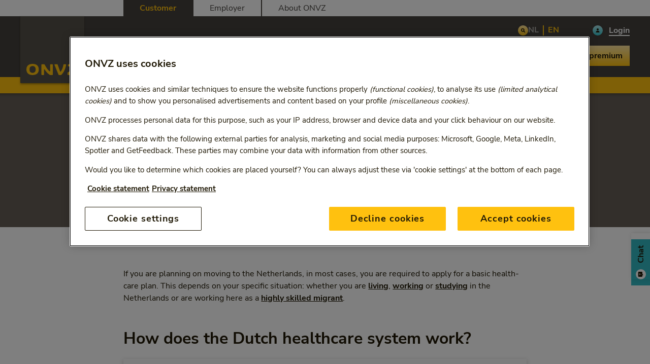

--- FILE ---
content_type: text/html; charset=utf-8
request_url: https://www.onvz.nl/en/abroad/dutch-healthcare-system
body_size: 45652
content:


<!DOCTYPE html>
<html lang="en" dir="ltr" class="theme--onvz">
<head>
    <!-- Google Tag Manager -->

    <script>
        (function (w, d, s, l, i) {
            w[l] = w[l] || []; w[l].push({
                'gtm.start':
                    new Date().getTime(), event: 'gtm.js'
            }); var f = d.getElementsByTagName(s)[0],
                j = d.createElement(s), dl = l != 'dataLayer' ? '&l=' + l : ''; j.async = true; j.src =
                    'https://www.googletagmanager.com/gtm.js?id=' + i + dl + '&gtm_auth=6_VAO6-etFpOqC4JZKxZSQ&gtm_preview=env-2&gtm_cookies_win=x'; f.parentNode.insertBefore(j, f);
        })(window, document, 'script', 'dataLayer', 'GTM-N2DST66');
        </script>

    <!-- End Google Tag Manager -->

    <meta charset="UTF-8">
    <meta http-equiv="X-UA-Compatible" content="IE=edge" />
    <meta name="viewport" content="width=device-width, initial-scale=1.0">
    <link rel="icon" href="/assets/favicon.ico">
    <script>
        (function () {

            /**
             * This file provides the main app with all API endpoints,
             * and informs it about the current environment it is running on.
             */

            var environment = 'local';
            var endpoint = '/api/v1/';

            window.EnvironmentSettings = {};
            window.EnvironmentSettings.endpoint = endpoint;
            window.EnvironmentSettings.environment = environment;
        })();
    </script>

        <meta name="description" content="If you are moving to the Netherlands, you will probably need Dutch health insurance. Read more.">

    <!-- Open graph meta tags -->
    <meta property="og:url" content="https://www.onvz.nl/en/abroad/dutch-healthcare-system" />
    <meta property="og:type" content="website" />
    <meta property="og:title" content="Health insurance in the Netherlands" />
        <meta property="og:description" content="If you are moving to the Netherlands, you will probably need Dutch health insurance. Read more." />
        <meta property="og:image" content="https://www.onvz.nl/siteassets/images/onvz/page-images-750-x-500/onvz-merk-2024-key-visual-dame-bij-fysio-750x500.jpg?width=600&amp;height=315&amp;mode=crop&amp;scale=down&amp;v=673574251" />

    <link href="https://www.onvz.nl/en/abroad/dutch-healthcare-system" rel="canonical" />

    <title>Health insurance in the Netherlands | ONVZ</title>

    <link rel="stylesheet" href="/assets/css/onvz.css">

    

    <!-- Favicons -->
    <link rel="apple-touch-icon" sizes="120x120" href="/assets/favicons/apple-touch-icon.png">
    <link rel="icon" type="image/png" sizes="32x32" href="/assets/favicons/favicon-32x32.png">
    <link rel="icon" type="image/png" sizes="16x16" href="/assets/favicons/favicon-16x16.png">
    <link rel="manifest" href="/assets/favicons/manifest.json">
    <link rel="mask-icon" href="/assets/favicons/safari-pinned-tab.svg">
    <link rel="shortcut icon" href="/assets/favicons/favicon.ico">
    <meta name="msapplication-config" content="/assets/favicons/browserconfig.xml">
    <meta name="theme-color" content="#ffffff">
</head>

<body  data-pagetype="subcategory_page" data-environment="production" data-language="en"  >

<!-- Google Tag Manager (noscript) -->
<noscript>
    <iframe src="https://www.googletagmanager.com/ns.html?id=GTM-N2DST66&gtm_auth=6_VAO6-etFpOqC4JZKxZSQ&gtm_preview=env-2&gtm_cookies_win=x"
    height="0" width="0" style="display:none;visibility:hidden"></iframe>
</noscript>
<!-- End Google Tag Manager (noscript) -->



<a rel="noreferer,noopener,nofollow" class="u-sr-only skip-content" href="#content" title="Skip to main content">Skip to main content</a>

<header class="c-header" js-hook-header>
    <div class="header__backdrop-overlay--closed" on:click="backdropoverlay::close" js-hook-backdrop-overlay></div>

    <div class="o-container header__top-navigation-desktop">
        <div class="o-grid">
            <div class="o-col-12 o-col-10--md u-pre-2--md">
                <nav class="header__top-navigation-menu">
                        <a rel="noreferer,noopener,nofollow" class="header__top-navigation-item header__top-navigation-item--selected" href="/en">Customer</a>
                        <a rel="noreferer,noopener,nofollow" class="header__top-navigation-item " href="/en/employer">Employer</a>
                        <a rel="noreferer,noopener,nofollow" class="header__top-navigation-item " href="/en/about-onvz">About ONVZ</a>
                </nav>
            </div>
        </div>
    </div>

    <div class="header__wrapper">
        <div class="o-container">
            <div class="o-grid">
                <div class="o-col-5 o-col-4--md o-col-2--lg header__logo-container" href="/en">
                    <a rel="noreferer,noopener,nofollow" class="header__logo" href="/en" role="link" alt="Homepage ONVZ" name="Homepage ONVZ">
                        <span class="u-sr-only">Homepage ONVZ</span>
                        <span aria-hidden="true" class="header__logo-big">
                            <!--  logo.svg  -->
                            <svg class="svg--logo" width="126" height="132" viewBox="0 0 126 132" fill="none" xmlns="http://www.w3.org/2000/svg"><path d="M126 0H0v132h126V0z" fill="#555048" /><path d="M18.128 104.996c0-3.674 1.503-6.712 6.046-6.712 4.542 0 6.041 3.038 6.041 6.712 0 3.68-1.499 6.718-6.04 6.718-4.544 0-6.047-3.038-6.047-6.718zm-6.128 0C12 111.309 15.604 116 24.174 116c8.567 0 12.174-4.691 12.174-11.004S32.741 94 24.174 94C15.604 94 12 98.683 12 104.996zM58.737 108.11c0 .349-.262.629-.599.629a.572.572 0 01-.342-.113c-4.217-2.859-7.225-8.518-9.91-13.366-.246-.415-.524-.593-.919-.593H42.65c-.578 0-1.038.488-1.038 1.085v19.196c.01.588.474 1.052 1.042 1.052l3.166-.005c.574 0 1.045-.48 1.045-1.073v-9.639c0-.343.253-.613.59-.613.212 0 .4.12.51.3 2.26 3.912 5.222 7.574 10.03 10.684.205.138.727.341 1.212.341l3.735.005c.577 0 1.044-.485 1.044-1.084V95.752c0-.6-.456-1.085-1.033-1.085h-3.174c-.572 0-1.042.488-1.042 1.088v12.355zM79.442 109.248a.607.607 0 01-.46.209.615.615 0 01-.577-.408l-4.877-13.66a1.057 1.057 0 00-1.001-.722h-4.2c-.579 0-1.05.484-1.05 1.077 0 .145.034.306.088.437l7.91 19.188c.154.368.525.631.945.631h3.8c.288 0 .546-.113.733-.3 4.853-4.815 8.148-11.836 9.533-19.741a.881.881 0 00.024-.213c0-.595-.472-1.08-1.05-1.08h-3.333c-.542 0-.98.419-1.044.95-.857 5.704-3.162 10.892-5.441 13.632zM93.486 110.795c6.145-3.568 10.072-6.171 12.734-10.873.284-.615-.17-.793-.472-.793l-10.833-.01c-.597 0-1.098-.488-1.088-1.087v-2.277c0-.597.5-1.088 1.103-1.088h17.655a1.09 1.09 0 011.091 1.077l.007 1.922c-.015.567-.24.907-.307 1.05-2.744 5.211-6.161 9.502-10.719 12.102a.368.368 0 00-.193.339c0 .215.173.386.384.386h10.065c.599 0 1.081.489 1.087 1.089v2.288c0 .6-.488 1.08-1.075 1.08H94.037a1.075 1.075 0 01-1.092-1.07s-.006-3.199 0-3.199c0-.396.203-.745.54-.936z" fill="#FFC10F" /></svg>
                        </span>
                        <span aria-hidden="true" class="header__logo-small">
                            <!--  logo-small.svg  -->
                            <svg class="svg--logo-small" width="100" height="72" viewBox="0 0 100 72" fill="none" xmlns="http://www.w3.org/2000/svg"><path d="M100 0H0v72h100V0z" fill="#555048" /><path d="M13.926 46.996c0-3.005 1.209-5.491 4.861-5.491 3.652 0 4.857 2.486 4.857 5.491 0 3.012-1.205 5.497-4.857 5.497s-4.86-2.485-4.86-5.497zm-4.926 0C9 52.162 11.898 56 18.787 56c6.887 0 9.787-3.838 9.787-9.004 0-5.164-2.9-8.996-9.787-8.996C11.897 38 9 41.832 9 46.996zM46.574 49.545c0 .285-.21.514-.482.514-.1 0-.2-.034-.275-.092-3.39-2.34-5.808-6.97-7.967-10.936-.197-.34-.421-.485-.738-.485H33.64c-.465 0-.834.4-.834.887V55.14c.008.481.38.861.837.861l2.545-.004c.461 0 .84-.393.84-.878v-7.887c0-.28.204-.501.474-.501.17 0 .323.098.41.246 1.817 3.2 4.199 6.197 8.063 8.74.166.114.585.28.976.28l3.002.004c.464 0 .84-.397.84-.886v-15.68c0-.492-.367-.888-.831-.888H47.41c-.46 0-.837.4-.837.89v10.109zM63.218 50.476a.483.483 0 01-.37.17.494.494 0 01-.464-.333l-3.92-11.177a.85.85 0 00-.806-.59h-3.375c-.466 0-.845.395-.845.88 0 .12.027.251.071.359l6.359 15.699a.831.831 0 00.76.516h3.054a.821.821 0 00.59-.245c3.902-3.94 6.55-9.684 7.664-16.152a.734.734 0 00.019-.175c0-.486-.38-.882-.845-.882h-2.678c-.436 0-.789.342-.84.776-.689 4.667-2.542 8.912-4.374 11.154zM74.507 51.741c4.94-2.919 8.097-5.049 10.238-8.895.228-.504-.137-.65-.38-.65l-8.71-.007a.88.88 0 01-.873-.89v-1.863c0-.488.401-.89.886-.89h14.194c.484 0 .87.395.876.88L90.745 41c-.013.465-.194.743-.248.86-2.206 4.263-4.953 7.774-8.617 9.901a.302.302 0 00-.155.277c0 .177.139.316.309.316h8.091c.481 0 .869.4.874.891v1.872a.876.876 0 01-.864.884H74.95a.872.872 0 01-.878-.876s-.005-2.617 0-2.617c0-.323.163-.61.434-.766z" fill="#FFC10F" /></svg>
                        </span>
                    </a>
                </div>
                <div class="o-col-7 o-col-8--md o-col-10--lg">
                    <div class="header__navigation-upper">
                            <span class="header__cta-link">
                                    <a rel="noreferer,noopener,nofollow" class=" c-link--primary link--invert link--header__cta-link btnBereken" href="https://aanvragen.onvz.nl/link/nieuwe_aanvraag_vn?l=en">
                                    <span class="link__label">
                                        Calculate premium
                                    </span>
                                </a>
                            </span>
                        <a rel="noreferer,noopener,nofollow" href="/en/search" class="header__search-button" aria-label="Search link">
                            <span aria-hidden="true" class="c-icon c-icon--primary c-icon-fill--">
                                <!--  icons/Search.svg  -->
                                <svg width="20" height="20" viewBox="0 0 20 20" fill="none" xmlns="http://www.w3.org/2000/svg">
                                    <path d="M13.8125 12.9375L11.9375 11.0625C12.3594 10.4375 12.5781 9.65625 12.4688 8.8125C12.2656 7.375 11.0938 6.21875 9.67188 6.03125C7.54688 5.76562 5.75 7.5625 6.01562 9.6875C6.20312 11.1094 7.35938 12.2812 8.79688 12.4844C9.64062 12.5938 10.4219 12.375 11.0625 11.9531L12.9219 13.8281C13.1719 14.0625 13.5625 14.0625 13.8125 13.8281C14.0469 13.5781 14.0469 13.1875 13.8125 12.9375ZM7.23438 9.25C7.23438 8.15625 8.125 7.25 9.23438 7.25C10.3281 7.25 11.2344 8.15625 11.2344 9.25C11.2344 10.3594 10.3281 11.25 9.23438 11.25C8.125 11.25 7.23438 10.3594 7.23438 9.25Z" fill="#201906" />
                                    <path d="M13.8125 12.9375L13.9585 12.8006L13.9539 12.7961L13.8125 12.9375ZM11.9375 11.0625L11.7717 10.9506L11.6795 11.0873L11.7961 11.2039L11.9375 11.0625ZM12.4688 8.8125L12.6671 8.78679L12.6668 8.78452L12.4688 8.8125ZM9.67188 6.03125L9.69802 5.83296L9.69668 5.83279L9.67188 6.03125ZM6.01562 9.6875L5.81716 9.71231L5.81734 9.71365L6.01562 9.6875ZM8.79688 12.4844L8.76889 12.6824L8.77116 12.6827L8.79688 12.4844ZM11.0625 11.9531L11.2045 11.8123L11.0892 11.696L10.9525 11.7861L11.0625 11.9531ZM12.9219 13.8281L12.7798 13.969L12.7851 13.974L12.9219 13.8281ZM13.8125 13.8281L13.9496 13.9743L13.9584 13.9649L13.8125 13.8281ZM13.9539 12.7961L12.0789 10.9211L11.7961 11.2039L13.6711 13.0789L13.9539 12.7961ZM12.1033 11.1744C12.5508 10.5114 12.7831 9.68167 12.6671 8.78679L12.2704 8.83821C12.3732 9.63083 12.168 10.3636 11.7717 10.9506L12.1033 11.1744ZM12.6668 8.78452C12.4511 7.25832 11.2092 6.03224 9.69802 5.83297L9.64573 6.22953C10.9783 6.40526 12.0801 7.49168 12.2707 8.84048L12.6668 8.78452ZM9.69668 5.83279C7.44227 5.55099 5.53537 7.45789 5.81717 9.71231L6.21408 9.66269C5.96463 7.66711 7.65148 5.98026 9.64707 6.22971L9.69668 5.83279ZM5.81734 9.71365C6.01661 11.2248 7.2427 12.4668 8.76889 12.6824L8.82486 12.2863C7.47605 12.0957 6.38964 10.994 6.21391 9.66135L5.81734 9.71365ZM8.77116 12.6827C9.66649 12.7988 10.4954 12.5661 11.1725 12.1202L10.9525 11.7861C10.3484 12.1839 9.61476 12.3887 8.82259 12.286L8.77116 12.6827ZM10.9205 12.094L12.7799 13.969L13.0639 13.6873L11.2045 11.8123L10.9205 12.094ZM12.7851 13.974C13.112 14.2805 13.6224 14.2805 13.9493 13.974L13.6757 13.6822C13.5026 13.8445 13.2317 13.8445 13.0587 13.6822L12.7851 13.974ZM13.9584 13.9649C14.2649 13.638 14.2649 13.1276 13.9584 12.8007L13.6666 13.0743C13.8288 13.2474 13.8288 13.5183 13.6666 13.6913L13.9584 13.9649ZM7.43438 9.25C7.43438 8.26569 8.23647 7.45 9.23438 7.45V7.05C8.01353 7.05 7.03437 8.04681 7.03437 9.25H7.43438ZM9.23438 7.45C10.2177 7.45 11.0344 8.26671 11.0344 9.25H11.4344C11.4344 8.04579 10.4386 7.05 9.23438 7.05V7.45ZM11.0344 9.25C11.0344 10.2479 10.2187 11.05 9.23438 11.05V11.45C10.4376 11.45 11.4344 10.4708 11.4344 9.25H11.0344ZM9.23438 11.05C8.23546 11.05 7.43438 10.2489 7.43438 9.25H7.03437C7.03437 10.4698 8.01454 11.45 9.23438 11.45V11.05Z" fill="#201906" />
                                </svg>
                            </span>
                        </a>
                        <div class="header__navigation-upper-actions">
                            
<div class="c-language-switch">
        <a href="/buitenland/u-komt-naar-nederland" class="language-switch__button-left" style="">NL</a>
        <a href="/en/abroad/dutch-healthcare-system" class="language-switch__button-right language-switch__button--selected" style="pointer-events: none">EN</a>

</div>
                                <span class="header__login-link">
                                    <a rel="noreferer,noopener,nofollow" class=" c-link--secondary link--invert link--icon" href="https://mijn.onvz.nl/" target="_blank" aria-label="Login MijnONVZ" role="link">
                                        <span class="link__icon">
                                            <span aria-hidden="true" class="c-icon c-icon--secondary">
                                                <!--  icons/User.svg  -->
                                                <svg width="20" height="20" viewBox="0 0 20 20" fill="none" xmlns="http://www.w3.org/2000/svg">
                                                    <path d="M10 10C11.0938 10 12 9.10938 12 8C12 6.90625 11.0938 6 10 6C8.89062 6 8 6.90625 8 8C8 9.10938 8.89062 10 10 10ZM10.7812 10.75H9.20312C7.70312 10.75 6.5 11.9688 6.5 13.4688C6.5 13.7656 6.73438 14 7.03125 14H12.9531C13.25 14 13.5 13.7656 13.5 13.4688C13.5 11.9688 12.2812 10.75 10.7812 10.75Z" fill="#201906" />
                                                </svg>
                                            </span>
                                        </span>
                                        <span class="link__label" aria-label="Login MijnONVZ">
                                            Login
                                        </span>
                                    </a>
                                </span>
                        </div>
                    </div>
                    <div class="header__navigation-lower">
                        <nav class="c-navigation-hover-menu" js-hook-navigation-hover-menu>
                            <ul class="navigation-hover-menu__list">



<li class="navigation-hover-menu__item columnMenuItem" id="hover-submenu-0e64b182-4a98-407a-939a-a3b9087b804b" js-hook-navigation-item>
    <button type="button" class="clean">
        Health-care plans
        <span aria-hidden="true" class="c-icon">
            <!--  icons/ChevronDown.svg  -->
            <svg width="20" height="20" viewBox="0 0 20 20" fill="none" xmlns="http://www.w3.org/2000/svg">
                <path
                    d="M10 13.5C9.78906 13.5 9.60156 13.4297 9.46094 13.2891L5.71094 9.53906C5.40625 9.25781 5.40625 8.76562 5.71094 8.48438C5.99219 8.17969 6.48438 8.17969 6.76562 8.48438L10 11.6953L13.2109 8.48438C13.4922 8.17969 13.9844 8.17969 14.2656 8.48438C14.5703 8.76562 14.5703 9.25781 14.2656 9.53906L10.5156 13.2891C10.375 13.4297 10.1875 13.5 10 13.5Z"
                    fill="#201906" />
                <path
                    d="M5.71094 9.53906L5.85247 9.39753L5.84659 9.3921L5.71094 9.53906ZM5.71094 8.48438L5.84659 8.63134L5.85247 8.62591L5.8579 8.62003L5.71094 8.48438ZM6.76562 8.48438L6.61852 8.62016L6.62472 8.62631L6.76562 8.48438ZM10 11.6953L9.85909 11.8372L10.0005 11.9776L10.1414 11.8367L10 11.6953ZM13.2109 8.48438L13.3525 8.62591L13.3579 8.62003L13.2109 8.48438ZM14.2656 8.48438L14.1187 8.62003L14.1241 8.62591L14.13 8.63134L14.2656 8.48438ZM14.2656 9.53906L14.1299 9.39198L14.1242 9.39764L14.2656 9.53906ZM10 13.3C9.83517 13.3 9.70084 13.2461 9.60236 13.1476L9.31952 13.4305C9.50228 13.6133 9.74295 13.7 10 13.7V13.3ZM9.60236 13.1476L5.85236 9.39764L5.56952 9.68048L9.31952 13.4305L9.60236 13.1476ZM5.84659 9.3921C5.6277 9.19004 5.6277 8.83339 5.84659 8.63134L5.57528 8.33741C5.1848 8.69786 5.1848 9.32558 5.57528 9.68602L5.84659 9.3921ZM5.8579 8.62003C6.05996 8.40114 6.41661 8.40114 6.61866 8.62003L6.91259 8.34872C6.55214 7.95824 5.92442 7.95824 5.56398 8.34872L5.8579 8.62003ZM6.62472 8.62631L9.85909 11.8372L10.1409 11.5534L6.90653 8.34244L6.62472 8.62631ZM10.1414 11.8367L13.3524 8.6258L13.0695 8.34295L9.85858 11.5539L10.1414 11.8367ZM13.3579 8.62003C13.56 8.40114 13.9166 8.40114 14.1187 8.62003L14.4126 8.34872C14.0521 7.95824 13.4244 7.95824 13.064 8.34872L13.3579 8.62003ZM14.13 8.63134C14.3489 8.83339 14.3489 9.19004 14.13 9.3921L14.4013 9.68602C14.7918 9.32558 14.7918 8.69786 14.4013 8.33741L14.13 8.63134ZM14.1242 9.39764L10.3742 13.1476L10.657 13.4305L14.407 9.68048L14.1242 9.39764ZM10.3742 13.1476C10.2735 13.2483 10.138 13.3 10 13.3V13.7C10.237 13.7 10.4765 13.6111 10.657 13.4305L10.3742 13.1476Z"
                    fill="#201906" />
            </svg>
        </span>
    </button>
    <div class="navigation-hover-menu__container" id="hover-submenu-0e64b182-4a98-407a-939a-a3b9087b804b-container"
        js-hook-navigation-container>
        <ul class="navigation-hover-menu__container-list-left navigation-hover-menu__container-primary">
                    <div class="navigation-hover-menu-linksGroup">
                            <p class="navigation-hover-menu-linksGroup--title">ONVZ Vrije Keuze</p>
                        <div class="navigation-hover-menu-linksGroup-content">
                                <li>
                                    <a rel="noreferer,noopener,nofollow" data-title=""
                                        class=" c-link--primary link--icon" href="/en/health-insurances-vrije-keuze/basic-health-care-plan">
                                        <span class="link__icon">
                                            <span aria-hidden="true" class="c-icon c-icon--primary c-icon-fill--">
                                                <svg width="20" height="20" viewBox="0 0 20 20" fill="none"
                                                    xmlns="http://www.w3.org/2000/svg">
                                                    <path
                                                        d="M9 14.5C8.78906 14.5 8.60156 14.4297 8.46094 14.2891C8.15625 14.0078 8.15625 13.5156 8.46094 13.2344L11.6719 10L8.46094 6.78906C8.15625 6.50781 8.15625 6.01562 8.46094 5.73438C8.74219 5.42969 9.23438 5.42969 9.51562 5.73438L13.2656 9.48438C13.5703 9.76562 13.5703 10.2578 13.2656 10.5391L9.51562 14.2891C9.375 14.4297 9.1875 14.5 9 14.5Z"
                                                        fill="#201906" />
                                                    <path
                                                        d="M8.46094 14.2891L8.60247 14.1475L8.59659 14.1421L8.46094 14.2891ZM8.46094 13.2344L8.59672 13.3815L8.60287 13.3753L8.46094 13.2344ZM11.6719 10L11.8138 10.1409L11.9542 9.99949L11.8133 9.85858L11.6719 10ZM8.46094 6.78906L8.60247 6.64753L8.59659 6.6421L8.46094 6.78906ZM8.46094 5.73438L8.59659 5.88134L8.60247 5.87591L8.6079 5.87003L8.46094 5.73438ZM9.51562 5.73438L9.36855 5.87014L9.3742 5.8758L9.51562 5.73438ZM13.2656 9.48438L13.1241 9.62591L13.13 9.63134L13.2656 9.48438ZM13.2656 10.5391L13.1299 10.392L13.1242 10.3976L13.2656 10.5391ZM9 14.3C8.83517 14.3 8.70084 14.2461 8.60236 14.1476L8.31952 14.4305C8.50228 14.6133 8.74295 14.7 9 14.7V14.3ZM8.59659 14.1421C8.3777 13.94 8.3777 13.5834 8.59659 13.3813L8.32528 13.0874C7.9348 13.4479 7.9348 14.0756 8.32528 14.436L8.59659 14.1421ZM8.60287 13.3753L11.8138 10.1409L11.5299 9.85909L8.319 13.0935L8.60287 13.3753ZM11.8133 9.85858L8.60236 6.64764L8.31952 6.93048L11.5305 10.1414L11.8133 9.85858ZM8.59659 6.6421C8.3777 6.44004 8.3777 6.08339 8.59659 5.88134L8.32528 5.58741C7.9348 5.94786 7.9348 6.57558 8.32528 6.93602L8.59659 6.6421ZM8.6079 5.87003C8.80996 5.65114 9.16661 5.65114 9.36866 5.87003L9.66259 5.59872C9.30214 5.20824 8.67442 5.20824 8.31398 5.59872L8.6079 5.87003ZM9.3742 5.8758L13.1242 9.6258L13.407 9.34295L9.65705 5.59295L9.3742 5.8758ZM13.13 9.63134C13.3489 9.83339 13.3489 10.19 13.13 10.3921L13.4013 10.686C13.7918 10.3256 13.7918 9.69786 13.4013 9.33741L13.13 9.63134ZM13.1242 10.3976L9.3742 14.1476L9.65705 14.4305L13.407 10.6805L13.1242 10.3976ZM9.3742 14.1476C9.27354 14.2483 9.13803 14.3 9 14.3V14.7C9.23697 14.7 9.47646 14.6111 9.65705 14.4305L9.3742 14.1476Z"
                                                        fill="#201906" />
                                                </svg>
                                            </span>
                                        </span>
                                        <span class="link__label--no-start-underline link__label">
                                            Basic health-care plan
                                        </span>
                                    </a>
                                </li>
                                <li>
                                    <a rel="noreferer,noopener,nofollow" data-title=""
                                        class=" c-link--primary link--icon" href="/en/health-insurances-vrije-keuze/supplementary-health-care-plan">
                                        <span class="link__icon">
                                            <span aria-hidden="true" class="c-icon c-icon--primary c-icon-fill--">
                                                <svg width="20" height="20" viewBox="0 0 20 20" fill="none"
                                                    xmlns="http://www.w3.org/2000/svg">
                                                    <path
                                                        d="M9 14.5C8.78906 14.5 8.60156 14.4297 8.46094 14.2891C8.15625 14.0078 8.15625 13.5156 8.46094 13.2344L11.6719 10L8.46094 6.78906C8.15625 6.50781 8.15625 6.01562 8.46094 5.73438C8.74219 5.42969 9.23438 5.42969 9.51562 5.73438L13.2656 9.48438C13.5703 9.76562 13.5703 10.2578 13.2656 10.5391L9.51562 14.2891C9.375 14.4297 9.1875 14.5 9 14.5Z"
                                                        fill="#201906" />
                                                    <path
                                                        d="M8.46094 14.2891L8.60247 14.1475L8.59659 14.1421L8.46094 14.2891ZM8.46094 13.2344L8.59672 13.3815L8.60287 13.3753L8.46094 13.2344ZM11.6719 10L11.8138 10.1409L11.9542 9.99949L11.8133 9.85858L11.6719 10ZM8.46094 6.78906L8.60247 6.64753L8.59659 6.6421L8.46094 6.78906ZM8.46094 5.73438L8.59659 5.88134L8.60247 5.87591L8.6079 5.87003L8.46094 5.73438ZM9.51562 5.73438L9.36855 5.87014L9.3742 5.8758L9.51562 5.73438ZM13.2656 9.48438L13.1241 9.62591L13.13 9.63134L13.2656 9.48438ZM13.2656 10.5391L13.1299 10.392L13.1242 10.3976L13.2656 10.5391ZM9 14.3C8.83517 14.3 8.70084 14.2461 8.60236 14.1476L8.31952 14.4305C8.50228 14.6133 8.74295 14.7 9 14.7V14.3ZM8.59659 14.1421C8.3777 13.94 8.3777 13.5834 8.59659 13.3813L8.32528 13.0874C7.9348 13.4479 7.9348 14.0756 8.32528 14.436L8.59659 14.1421ZM8.60287 13.3753L11.8138 10.1409L11.5299 9.85909L8.319 13.0935L8.60287 13.3753ZM11.8133 9.85858L8.60236 6.64764L8.31952 6.93048L11.5305 10.1414L11.8133 9.85858ZM8.59659 6.6421C8.3777 6.44004 8.3777 6.08339 8.59659 5.88134L8.32528 5.58741C7.9348 5.94786 7.9348 6.57558 8.32528 6.93602L8.59659 6.6421ZM8.6079 5.87003C8.80996 5.65114 9.16661 5.65114 9.36866 5.87003L9.66259 5.59872C9.30214 5.20824 8.67442 5.20824 8.31398 5.59872L8.6079 5.87003ZM9.3742 5.8758L13.1242 9.6258L13.407 9.34295L9.65705 5.59295L9.3742 5.8758ZM13.13 9.63134C13.3489 9.83339 13.3489 10.19 13.13 10.3921L13.4013 10.686C13.7918 10.3256 13.7918 9.69786 13.4013 9.33741L13.13 9.63134ZM13.1242 10.3976L9.3742 14.1476L9.65705 14.4305L13.407 10.6805L13.1242 10.3976ZM9.3742 14.1476C9.27354 14.2483 9.13803 14.3 9 14.3V14.7C9.23697 14.7 9.47646 14.6111 9.65705 14.4305L9.3742 14.1476Z"
                                                        fill="#201906" />
                                                </svg>
                                            </span>
                                        </span>
                                        <span class="link__label--no-start-underline link__label">
                                            Supplementary health-care plans
                                        </span>
                                    </a>
                                </li>
                                <li>
                                    <a rel="noreferer,noopener,nofollow" data-title=""
                                        class=" c-link--primary link--icon" href="/en/health-insurances-vrije-keuze/dental-health-care-plan">
                                        <span class="link__icon">
                                            <span aria-hidden="true" class="c-icon c-icon--primary c-icon-fill--">
                                                <svg width="20" height="20" viewBox="0 0 20 20" fill="none"
                                                    xmlns="http://www.w3.org/2000/svg">
                                                    <path
                                                        d="M9 14.5C8.78906 14.5 8.60156 14.4297 8.46094 14.2891C8.15625 14.0078 8.15625 13.5156 8.46094 13.2344L11.6719 10L8.46094 6.78906C8.15625 6.50781 8.15625 6.01562 8.46094 5.73438C8.74219 5.42969 9.23438 5.42969 9.51562 5.73438L13.2656 9.48438C13.5703 9.76562 13.5703 10.2578 13.2656 10.5391L9.51562 14.2891C9.375 14.4297 9.1875 14.5 9 14.5Z"
                                                        fill="#201906" />
                                                    <path
                                                        d="M8.46094 14.2891L8.60247 14.1475L8.59659 14.1421L8.46094 14.2891ZM8.46094 13.2344L8.59672 13.3815L8.60287 13.3753L8.46094 13.2344ZM11.6719 10L11.8138 10.1409L11.9542 9.99949L11.8133 9.85858L11.6719 10ZM8.46094 6.78906L8.60247 6.64753L8.59659 6.6421L8.46094 6.78906ZM8.46094 5.73438L8.59659 5.88134L8.60247 5.87591L8.6079 5.87003L8.46094 5.73438ZM9.51562 5.73438L9.36855 5.87014L9.3742 5.8758L9.51562 5.73438ZM13.2656 9.48438L13.1241 9.62591L13.13 9.63134L13.2656 9.48438ZM13.2656 10.5391L13.1299 10.392L13.1242 10.3976L13.2656 10.5391ZM9 14.3C8.83517 14.3 8.70084 14.2461 8.60236 14.1476L8.31952 14.4305C8.50228 14.6133 8.74295 14.7 9 14.7V14.3ZM8.59659 14.1421C8.3777 13.94 8.3777 13.5834 8.59659 13.3813L8.32528 13.0874C7.9348 13.4479 7.9348 14.0756 8.32528 14.436L8.59659 14.1421ZM8.60287 13.3753L11.8138 10.1409L11.5299 9.85909L8.319 13.0935L8.60287 13.3753ZM11.8133 9.85858L8.60236 6.64764L8.31952 6.93048L11.5305 10.1414L11.8133 9.85858ZM8.59659 6.6421C8.3777 6.44004 8.3777 6.08339 8.59659 5.88134L8.32528 5.58741C7.9348 5.94786 7.9348 6.57558 8.32528 6.93602L8.59659 6.6421ZM8.6079 5.87003C8.80996 5.65114 9.16661 5.65114 9.36866 5.87003L9.66259 5.59872C9.30214 5.20824 8.67442 5.20824 8.31398 5.59872L8.6079 5.87003ZM9.3742 5.8758L13.1242 9.6258L13.407 9.34295L9.65705 5.59295L9.3742 5.8758ZM13.13 9.63134C13.3489 9.83339 13.3489 10.19 13.13 10.3921L13.4013 10.686C13.7918 10.3256 13.7918 9.69786 13.4013 9.33741L13.13 9.63134ZM13.1242 10.3976L9.3742 14.1476L9.65705 14.4305L13.407 10.6805L13.1242 10.3976ZM9.3742 14.1476C9.27354 14.2483 9.13803 14.3 9 14.3V14.7C9.23697 14.7 9.47646 14.6111 9.65705 14.4305L9.3742 14.1476Z"
                                                        fill="#201906" />
                                                </svg>
                                            </span>
                                        </span>
                                        <span class="link__label--no-start-underline link__label">
                                            Dental health-care plans
                                        </span>
                                    </a>
                                </li>
                                <li>
                                    <a rel="noreferer,noopener,nofollow" data-title=""
                                        class=" c-link--primary link--icon" href="/en/health-insurances-vrije-keuze/wereldfit">
                                        <span class="link__icon">
                                            <span aria-hidden="true" class="c-icon c-icon--primary c-icon-fill--">
                                                <svg width="20" height="20" viewBox="0 0 20 20" fill="none"
                                                    xmlns="http://www.w3.org/2000/svg">
                                                    <path
                                                        d="M9 14.5C8.78906 14.5 8.60156 14.4297 8.46094 14.2891C8.15625 14.0078 8.15625 13.5156 8.46094 13.2344L11.6719 10L8.46094 6.78906C8.15625 6.50781 8.15625 6.01562 8.46094 5.73438C8.74219 5.42969 9.23438 5.42969 9.51562 5.73438L13.2656 9.48438C13.5703 9.76562 13.5703 10.2578 13.2656 10.5391L9.51562 14.2891C9.375 14.4297 9.1875 14.5 9 14.5Z"
                                                        fill="#201906" />
                                                    <path
                                                        d="M8.46094 14.2891L8.60247 14.1475L8.59659 14.1421L8.46094 14.2891ZM8.46094 13.2344L8.59672 13.3815L8.60287 13.3753L8.46094 13.2344ZM11.6719 10L11.8138 10.1409L11.9542 9.99949L11.8133 9.85858L11.6719 10ZM8.46094 6.78906L8.60247 6.64753L8.59659 6.6421L8.46094 6.78906ZM8.46094 5.73438L8.59659 5.88134L8.60247 5.87591L8.6079 5.87003L8.46094 5.73438ZM9.51562 5.73438L9.36855 5.87014L9.3742 5.8758L9.51562 5.73438ZM13.2656 9.48438L13.1241 9.62591L13.13 9.63134L13.2656 9.48438ZM13.2656 10.5391L13.1299 10.392L13.1242 10.3976L13.2656 10.5391ZM9 14.3C8.83517 14.3 8.70084 14.2461 8.60236 14.1476L8.31952 14.4305C8.50228 14.6133 8.74295 14.7 9 14.7V14.3ZM8.59659 14.1421C8.3777 13.94 8.3777 13.5834 8.59659 13.3813L8.32528 13.0874C7.9348 13.4479 7.9348 14.0756 8.32528 14.436L8.59659 14.1421ZM8.60287 13.3753L11.8138 10.1409L11.5299 9.85909L8.319 13.0935L8.60287 13.3753ZM11.8133 9.85858L8.60236 6.64764L8.31952 6.93048L11.5305 10.1414L11.8133 9.85858ZM8.59659 6.6421C8.3777 6.44004 8.3777 6.08339 8.59659 5.88134L8.32528 5.58741C7.9348 5.94786 7.9348 6.57558 8.32528 6.93602L8.59659 6.6421ZM8.6079 5.87003C8.80996 5.65114 9.16661 5.65114 9.36866 5.87003L9.66259 5.59872C9.30214 5.20824 8.67442 5.20824 8.31398 5.59872L8.6079 5.87003ZM9.3742 5.8758L13.1242 9.6258L13.407 9.34295L9.65705 5.59295L9.3742 5.8758ZM13.13 9.63134C13.3489 9.83339 13.3489 10.19 13.13 10.3921L13.4013 10.686C13.7918 10.3256 13.7918 9.69786 13.4013 9.33741L13.13 9.63134ZM13.1242 10.3976L9.3742 14.1476L9.65705 14.4305L13.407 10.6805L13.1242 10.3976ZM9.3742 14.1476C9.27354 14.2483 9.13803 14.3 9 14.3V14.7C9.23697 14.7 9.47646 14.6111 9.65705 14.4305L9.3742 14.1476Z"
                                                        fill="#201906" />
                                                </svg>
                                            </span>
                                        </span>
                                        <span class="link__label--no-start-underline link__label">
                                            Wereldfit supplementary health-care plan
                                        </span>
                                    </a>
                                </li>
                                <li>
                                    <a rel="noreferer,noopener,nofollow" data-title=""
                                        class=" c-link--primary link--icon" href="/en/health-insurances-vrije-keuze/ontzorgplus">
                                        <span class="link__icon">
                                            <span aria-hidden="true" class="c-icon c-icon--primary c-icon-fill--">
                                                <svg width="20" height="20" viewBox="0 0 20 20" fill="none"
                                                    xmlns="http://www.w3.org/2000/svg">
                                                    <path
                                                        d="M9 14.5C8.78906 14.5 8.60156 14.4297 8.46094 14.2891C8.15625 14.0078 8.15625 13.5156 8.46094 13.2344L11.6719 10L8.46094 6.78906C8.15625 6.50781 8.15625 6.01562 8.46094 5.73438C8.74219 5.42969 9.23438 5.42969 9.51562 5.73438L13.2656 9.48438C13.5703 9.76562 13.5703 10.2578 13.2656 10.5391L9.51562 14.2891C9.375 14.4297 9.1875 14.5 9 14.5Z"
                                                        fill="#201906" />
                                                    <path
                                                        d="M8.46094 14.2891L8.60247 14.1475L8.59659 14.1421L8.46094 14.2891ZM8.46094 13.2344L8.59672 13.3815L8.60287 13.3753L8.46094 13.2344ZM11.6719 10L11.8138 10.1409L11.9542 9.99949L11.8133 9.85858L11.6719 10ZM8.46094 6.78906L8.60247 6.64753L8.59659 6.6421L8.46094 6.78906ZM8.46094 5.73438L8.59659 5.88134L8.60247 5.87591L8.6079 5.87003L8.46094 5.73438ZM9.51562 5.73438L9.36855 5.87014L9.3742 5.8758L9.51562 5.73438ZM13.2656 9.48438L13.1241 9.62591L13.13 9.63134L13.2656 9.48438ZM13.2656 10.5391L13.1299 10.392L13.1242 10.3976L13.2656 10.5391ZM9 14.3C8.83517 14.3 8.70084 14.2461 8.60236 14.1476L8.31952 14.4305C8.50228 14.6133 8.74295 14.7 9 14.7V14.3ZM8.59659 14.1421C8.3777 13.94 8.3777 13.5834 8.59659 13.3813L8.32528 13.0874C7.9348 13.4479 7.9348 14.0756 8.32528 14.436L8.59659 14.1421ZM8.60287 13.3753L11.8138 10.1409L11.5299 9.85909L8.319 13.0935L8.60287 13.3753ZM11.8133 9.85858L8.60236 6.64764L8.31952 6.93048L11.5305 10.1414L11.8133 9.85858ZM8.59659 6.6421C8.3777 6.44004 8.3777 6.08339 8.59659 5.88134L8.32528 5.58741C7.9348 5.94786 7.9348 6.57558 8.32528 6.93602L8.59659 6.6421ZM8.6079 5.87003C8.80996 5.65114 9.16661 5.65114 9.36866 5.87003L9.66259 5.59872C9.30214 5.20824 8.67442 5.20824 8.31398 5.59872L8.6079 5.87003ZM9.3742 5.8758L13.1242 9.6258L13.407 9.34295L9.65705 5.59295L9.3742 5.8758ZM13.13 9.63134C13.3489 9.83339 13.3489 10.19 13.13 10.3921L13.4013 10.686C13.7918 10.3256 13.7918 9.69786 13.4013 9.33741L13.13 9.63134ZM13.1242 10.3976L9.3742 14.1476L9.65705 14.4305L13.407 10.6805L13.1242 10.3976ZM9.3742 14.1476C9.27354 14.2483 9.13803 14.3 9 14.3V14.7C9.23697 14.7 9.47646 14.6111 9.65705 14.4305L9.3742 14.1476Z"
                                                        fill="#201906" />
                                                </svg>
                                            </span>
                                        </span>
                                        <span class="link__label--no-start-underline link__label">
                                            OntzorgPlus supplementary health-care plan
                                        </span>
                                    </a>
                                </li>
                                <li>
                                    <a rel="noreferer,noopener,nofollow" data-title=""
                                        class=" c-link--primary link--icon" href="/en/compare-vrije-keuze">
                                        <span class="link__icon">
                                            <span aria-hidden="true" class="c-icon c-icon--primary c-icon-fill--">
                                                <svg width="20" height="20" viewBox="0 0 20 20" fill="none"
                                                    xmlns="http://www.w3.org/2000/svg">
                                                    <path
                                                        d="M9 14.5C8.78906 14.5 8.60156 14.4297 8.46094 14.2891C8.15625 14.0078 8.15625 13.5156 8.46094 13.2344L11.6719 10L8.46094 6.78906C8.15625 6.50781 8.15625 6.01562 8.46094 5.73438C8.74219 5.42969 9.23438 5.42969 9.51562 5.73438L13.2656 9.48438C13.5703 9.76562 13.5703 10.2578 13.2656 10.5391L9.51562 14.2891C9.375 14.4297 9.1875 14.5 9 14.5Z"
                                                        fill="#201906" />
                                                    <path
                                                        d="M8.46094 14.2891L8.60247 14.1475L8.59659 14.1421L8.46094 14.2891ZM8.46094 13.2344L8.59672 13.3815L8.60287 13.3753L8.46094 13.2344ZM11.6719 10L11.8138 10.1409L11.9542 9.99949L11.8133 9.85858L11.6719 10ZM8.46094 6.78906L8.60247 6.64753L8.59659 6.6421L8.46094 6.78906ZM8.46094 5.73438L8.59659 5.88134L8.60247 5.87591L8.6079 5.87003L8.46094 5.73438ZM9.51562 5.73438L9.36855 5.87014L9.3742 5.8758L9.51562 5.73438ZM13.2656 9.48438L13.1241 9.62591L13.13 9.63134L13.2656 9.48438ZM13.2656 10.5391L13.1299 10.392L13.1242 10.3976L13.2656 10.5391ZM9 14.3C8.83517 14.3 8.70084 14.2461 8.60236 14.1476L8.31952 14.4305C8.50228 14.6133 8.74295 14.7 9 14.7V14.3ZM8.59659 14.1421C8.3777 13.94 8.3777 13.5834 8.59659 13.3813L8.32528 13.0874C7.9348 13.4479 7.9348 14.0756 8.32528 14.436L8.59659 14.1421ZM8.60287 13.3753L11.8138 10.1409L11.5299 9.85909L8.319 13.0935L8.60287 13.3753ZM11.8133 9.85858L8.60236 6.64764L8.31952 6.93048L11.5305 10.1414L11.8133 9.85858ZM8.59659 6.6421C8.3777 6.44004 8.3777 6.08339 8.59659 5.88134L8.32528 5.58741C7.9348 5.94786 7.9348 6.57558 8.32528 6.93602L8.59659 6.6421ZM8.6079 5.87003C8.80996 5.65114 9.16661 5.65114 9.36866 5.87003L9.66259 5.59872C9.30214 5.20824 8.67442 5.20824 8.31398 5.59872L8.6079 5.87003ZM9.3742 5.8758L13.1242 9.6258L13.407 9.34295L9.65705 5.59295L9.3742 5.8758ZM13.13 9.63134C13.3489 9.83339 13.3489 10.19 13.13 10.3921L13.4013 10.686C13.7918 10.3256 13.7918 9.69786 13.4013 9.33741L13.13 9.63134ZM13.1242 10.3976L9.3742 14.1476L9.65705 14.4305L13.407 10.6805L13.1242 10.3976ZM9.3742 14.1476C9.27354 14.2483 9.13803 14.3 9 14.3V14.7C9.23697 14.7 9.47646 14.6111 9.65705 14.4305L9.3742 14.1476Z"
                                                        fill="#201906" />
                                                </svg>
                                            </span>
                                        </span>
                                        <span class="link__label--no-start-underline link__label">
                                            Compare health-care plans
                                        </span>
                                    </a>
                                </li>
                                <li>
                                    <a rel="noreferer,noopener,nofollow" data-title=""
                                        class=" c-link--primary link--icon" href="/en/health-insurances-vrije-keuze/freedom-of-choice">
                                        <span class="link__icon">
                                            <span aria-hidden="true" class="c-icon c-icon--primary c-icon-fill--">
                                                <svg width="20" height="20" viewBox="0 0 20 20" fill="none"
                                                    xmlns="http://www.w3.org/2000/svg">
                                                    <path
                                                        d="M9 14.5C8.78906 14.5 8.60156 14.4297 8.46094 14.2891C8.15625 14.0078 8.15625 13.5156 8.46094 13.2344L11.6719 10L8.46094 6.78906C8.15625 6.50781 8.15625 6.01562 8.46094 5.73438C8.74219 5.42969 9.23438 5.42969 9.51562 5.73438L13.2656 9.48438C13.5703 9.76562 13.5703 10.2578 13.2656 10.5391L9.51562 14.2891C9.375 14.4297 9.1875 14.5 9 14.5Z"
                                                        fill="#201906" />
                                                    <path
                                                        d="M8.46094 14.2891L8.60247 14.1475L8.59659 14.1421L8.46094 14.2891ZM8.46094 13.2344L8.59672 13.3815L8.60287 13.3753L8.46094 13.2344ZM11.6719 10L11.8138 10.1409L11.9542 9.99949L11.8133 9.85858L11.6719 10ZM8.46094 6.78906L8.60247 6.64753L8.59659 6.6421L8.46094 6.78906ZM8.46094 5.73438L8.59659 5.88134L8.60247 5.87591L8.6079 5.87003L8.46094 5.73438ZM9.51562 5.73438L9.36855 5.87014L9.3742 5.8758L9.51562 5.73438ZM13.2656 9.48438L13.1241 9.62591L13.13 9.63134L13.2656 9.48438ZM13.2656 10.5391L13.1299 10.392L13.1242 10.3976L13.2656 10.5391ZM9 14.3C8.83517 14.3 8.70084 14.2461 8.60236 14.1476L8.31952 14.4305C8.50228 14.6133 8.74295 14.7 9 14.7V14.3ZM8.59659 14.1421C8.3777 13.94 8.3777 13.5834 8.59659 13.3813L8.32528 13.0874C7.9348 13.4479 7.9348 14.0756 8.32528 14.436L8.59659 14.1421ZM8.60287 13.3753L11.8138 10.1409L11.5299 9.85909L8.319 13.0935L8.60287 13.3753ZM11.8133 9.85858L8.60236 6.64764L8.31952 6.93048L11.5305 10.1414L11.8133 9.85858ZM8.59659 6.6421C8.3777 6.44004 8.3777 6.08339 8.59659 5.88134L8.32528 5.58741C7.9348 5.94786 7.9348 6.57558 8.32528 6.93602L8.59659 6.6421ZM8.6079 5.87003C8.80996 5.65114 9.16661 5.65114 9.36866 5.87003L9.66259 5.59872C9.30214 5.20824 8.67442 5.20824 8.31398 5.59872L8.6079 5.87003ZM9.3742 5.8758L13.1242 9.6258L13.407 9.34295L9.65705 5.59295L9.3742 5.8758ZM13.13 9.63134C13.3489 9.83339 13.3489 10.19 13.13 10.3921L13.4013 10.686C13.7918 10.3256 13.7918 9.69786 13.4013 9.33741L13.13 9.63134ZM13.1242 10.3976L9.3742 14.1476L9.65705 14.4305L13.407 10.6805L13.1242 10.3976ZM9.3742 14.1476C9.27354 14.2483 9.13803 14.3 9 14.3V14.7C9.23697 14.7 9.47646 14.6111 9.65705 14.4305L9.3742 14.1476Z"
                                                        fill="#201906" />
                                                </svg>
                                            </span>
                                        </span>
                                        <span class="link__label--no-start-underline link__label">
                                            Explanation Vrije Keuze
                                        </span>
                                    </a>
                                </li>

                                <a rel="noreferer,noopener,nofollow"
                                    class=" c-link--primary link--icon"
                                    href="/en/health-insurances-vrije-keuze">
                                    <span class="link__icon">
                                        <span aria-hidden="true" class="c-icon c-icon--gray c-icon-fill--">
                                            <svg width="20" height="20" viewBox="0 0 20 20" fill="none"
                                                xmlns="http://www.w3.org/2000/svg">
                                                <path
                                                    d="M9 14.5C8.78906 14.5 8.60156 14.4297 8.46094 14.2891C8.15625 14.0078 8.15625 13.5156 8.46094 13.2344L11.6719 10L8.46094 6.78906C8.15625 6.50781 8.15625 6.01562 8.46094 5.73438C8.74219 5.42969 9.23438 5.42969 9.51562 5.73438L13.2656 9.48438C13.5703 9.76562 13.5703 10.2578 13.2656 10.5391L9.51562 14.2891C9.375 14.4297 9.1875 14.5 9 14.5Z"
                                                    fill="#201906" />
                                                <path
                                                    d="M8.46094 14.2891L8.60247 14.1475L8.59659 14.1421L8.46094 14.2891ZM8.46094 13.2344L8.59672 13.3815L8.60287 13.3753L8.46094 13.2344ZM11.6719 10L11.8138 10.1409L11.9542 9.99949L11.8133 9.85858L11.6719 10ZM8.46094 6.78906L8.60247 6.64753L8.59659 6.6421L8.46094 6.78906ZM8.46094 5.73438L8.59659 5.88134L8.60247 5.87591L8.6079 5.87003L8.46094 5.73438ZM9.51562 5.73438L9.36855 5.87014L9.3742 5.8758L9.51562 5.73438ZM13.2656 9.48438L13.1241 9.62591L13.13 9.63134L13.2656 9.48438ZM13.2656 10.5391L13.1299 10.392L13.1242 10.3976L13.2656 10.5391ZM9 14.3C8.83517 14.3 8.70084 14.2461 8.60236 14.1476L8.31952 14.4305C8.50228 14.6133 8.74295 14.7 9 14.7V14.3ZM8.59659 14.1421C8.3777 13.94 8.3777 13.5834 8.59659 13.3813L8.32528 13.0874C7.9348 13.4479 7.9348 14.0756 8.32528 14.436L8.59659 14.1421ZM8.60287 13.3753L11.8138 10.1409L11.5299 9.85909L8.319 13.0935L8.60287 13.3753ZM11.8133 9.85858L8.60236 6.64764L8.31952 6.93048L11.5305 10.1414L11.8133 9.85858ZM8.59659 6.6421C8.3777 6.44004 8.3777 6.08339 8.59659 5.88134L8.32528 5.58741C7.9348 5.94786 7.9348 6.57558 8.32528 6.93602L8.59659 6.6421ZM8.6079 5.87003C8.80996 5.65114 9.16661 5.65114 9.36866 5.87003L9.66259 5.59872C9.30214 5.20824 8.67442 5.20824 8.31398 5.59872L8.6079 5.87003ZM9.3742 5.8758L13.1242 9.6258L13.407 9.34295L9.65705 5.59295L9.3742 5.8758ZM13.13 9.63134C13.3489 9.83339 13.3489 10.19 13.13 10.3921L13.4013 10.686C13.7918 10.3256 13.7918 9.69786 13.4013 9.33741L13.13 9.63134ZM13.1242 10.3976L9.3742 14.1476L9.65705 14.4305L13.407 10.6805L13.1242 10.3976ZM9.3742 14.1476C9.27354 14.2483 9.13803 14.3 9 14.3V14.7C9.23697 14.7 9.47646 14.6111 9.65705 14.4305L9.3742 14.1476Z"
                                                    fill="#201906" />
                                            </svg>
                                        </span>
                                    </span>
                                    <span class="link__label--no-start-underline link__label">
                                        See all health-care plans
                                    </span>
                                </a>
                        </div>
                    </div>
                    <div class="navigation-hover-menu-linksGroup">
                            <p class="navigation-hover-menu-linksGroup--title">ONVZ Bewuste Keuze</p>
                        <div class="navigation-hover-menu-linksGroup-content">
                                <li>
                                    <a rel="noreferer,noopener,nofollow" data-title=""
                                        class=" c-link--primary link--icon" href="/en/health-insurances-onvz-bewuste-keuze/basic-health-care-plan">
                                        <span class="link__icon">
                                            <span aria-hidden="true" class="c-icon c-icon--primary c-icon-fill--">
                                                <svg width="20" height="20" viewBox="0 0 20 20" fill="none"
                                                    xmlns="http://www.w3.org/2000/svg">
                                                    <path
                                                        d="M9 14.5C8.78906 14.5 8.60156 14.4297 8.46094 14.2891C8.15625 14.0078 8.15625 13.5156 8.46094 13.2344L11.6719 10L8.46094 6.78906C8.15625 6.50781 8.15625 6.01562 8.46094 5.73438C8.74219 5.42969 9.23438 5.42969 9.51562 5.73438L13.2656 9.48438C13.5703 9.76562 13.5703 10.2578 13.2656 10.5391L9.51562 14.2891C9.375 14.4297 9.1875 14.5 9 14.5Z"
                                                        fill="#201906" />
                                                    <path
                                                        d="M8.46094 14.2891L8.60247 14.1475L8.59659 14.1421L8.46094 14.2891ZM8.46094 13.2344L8.59672 13.3815L8.60287 13.3753L8.46094 13.2344ZM11.6719 10L11.8138 10.1409L11.9542 9.99949L11.8133 9.85858L11.6719 10ZM8.46094 6.78906L8.60247 6.64753L8.59659 6.6421L8.46094 6.78906ZM8.46094 5.73438L8.59659 5.88134L8.60247 5.87591L8.6079 5.87003L8.46094 5.73438ZM9.51562 5.73438L9.36855 5.87014L9.3742 5.8758L9.51562 5.73438ZM13.2656 9.48438L13.1241 9.62591L13.13 9.63134L13.2656 9.48438ZM13.2656 10.5391L13.1299 10.392L13.1242 10.3976L13.2656 10.5391ZM9 14.3C8.83517 14.3 8.70084 14.2461 8.60236 14.1476L8.31952 14.4305C8.50228 14.6133 8.74295 14.7 9 14.7V14.3ZM8.59659 14.1421C8.3777 13.94 8.3777 13.5834 8.59659 13.3813L8.32528 13.0874C7.9348 13.4479 7.9348 14.0756 8.32528 14.436L8.59659 14.1421ZM8.60287 13.3753L11.8138 10.1409L11.5299 9.85909L8.319 13.0935L8.60287 13.3753ZM11.8133 9.85858L8.60236 6.64764L8.31952 6.93048L11.5305 10.1414L11.8133 9.85858ZM8.59659 6.6421C8.3777 6.44004 8.3777 6.08339 8.59659 5.88134L8.32528 5.58741C7.9348 5.94786 7.9348 6.57558 8.32528 6.93602L8.59659 6.6421ZM8.6079 5.87003C8.80996 5.65114 9.16661 5.65114 9.36866 5.87003L9.66259 5.59872C9.30214 5.20824 8.67442 5.20824 8.31398 5.59872L8.6079 5.87003ZM9.3742 5.8758L13.1242 9.6258L13.407 9.34295L9.65705 5.59295L9.3742 5.8758ZM13.13 9.63134C13.3489 9.83339 13.3489 10.19 13.13 10.3921L13.4013 10.686C13.7918 10.3256 13.7918 9.69786 13.4013 9.33741L13.13 9.63134ZM13.1242 10.3976L9.3742 14.1476L9.65705 14.4305L13.407 10.6805L13.1242 10.3976ZM9.3742 14.1476C9.27354 14.2483 9.13803 14.3 9 14.3V14.7C9.23697 14.7 9.47646 14.6111 9.65705 14.4305L9.3742 14.1476Z"
                                                        fill="#201906" />
                                                </svg>
                                            </span>
                                        </span>
                                        <span class="link__label--no-start-underline link__label">
                                            Basic health-care plan
                                        </span>
                                    </a>
                                </li>
                                <li>
                                    <a rel="noreferer,noopener,nofollow" data-title=""
                                        class=" c-link--primary link--icon" href="/en/health-insurances-onvz-bewuste-keuze/supplementary-health-care-plans">
                                        <span class="link__icon">
                                            <span aria-hidden="true" class="c-icon c-icon--primary c-icon-fill--">
                                                <svg width="20" height="20" viewBox="0 0 20 20" fill="none"
                                                    xmlns="http://www.w3.org/2000/svg">
                                                    <path
                                                        d="M9 14.5C8.78906 14.5 8.60156 14.4297 8.46094 14.2891C8.15625 14.0078 8.15625 13.5156 8.46094 13.2344L11.6719 10L8.46094 6.78906C8.15625 6.50781 8.15625 6.01562 8.46094 5.73438C8.74219 5.42969 9.23438 5.42969 9.51562 5.73438L13.2656 9.48438C13.5703 9.76562 13.5703 10.2578 13.2656 10.5391L9.51562 14.2891C9.375 14.4297 9.1875 14.5 9 14.5Z"
                                                        fill="#201906" />
                                                    <path
                                                        d="M8.46094 14.2891L8.60247 14.1475L8.59659 14.1421L8.46094 14.2891ZM8.46094 13.2344L8.59672 13.3815L8.60287 13.3753L8.46094 13.2344ZM11.6719 10L11.8138 10.1409L11.9542 9.99949L11.8133 9.85858L11.6719 10ZM8.46094 6.78906L8.60247 6.64753L8.59659 6.6421L8.46094 6.78906ZM8.46094 5.73438L8.59659 5.88134L8.60247 5.87591L8.6079 5.87003L8.46094 5.73438ZM9.51562 5.73438L9.36855 5.87014L9.3742 5.8758L9.51562 5.73438ZM13.2656 9.48438L13.1241 9.62591L13.13 9.63134L13.2656 9.48438ZM13.2656 10.5391L13.1299 10.392L13.1242 10.3976L13.2656 10.5391ZM9 14.3C8.83517 14.3 8.70084 14.2461 8.60236 14.1476L8.31952 14.4305C8.50228 14.6133 8.74295 14.7 9 14.7V14.3ZM8.59659 14.1421C8.3777 13.94 8.3777 13.5834 8.59659 13.3813L8.32528 13.0874C7.9348 13.4479 7.9348 14.0756 8.32528 14.436L8.59659 14.1421ZM8.60287 13.3753L11.8138 10.1409L11.5299 9.85909L8.319 13.0935L8.60287 13.3753ZM11.8133 9.85858L8.60236 6.64764L8.31952 6.93048L11.5305 10.1414L11.8133 9.85858ZM8.59659 6.6421C8.3777 6.44004 8.3777 6.08339 8.59659 5.88134L8.32528 5.58741C7.9348 5.94786 7.9348 6.57558 8.32528 6.93602L8.59659 6.6421ZM8.6079 5.87003C8.80996 5.65114 9.16661 5.65114 9.36866 5.87003L9.66259 5.59872C9.30214 5.20824 8.67442 5.20824 8.31398 5.59872L8.6079 5.87003ZM9.3742 5.8758L13.1242 9.6258L13.407 9.34295L9.65705 5.59295L9.3742 5.8758ZM13.13 9.63134C13.3489 9.83339 13.3489 10.19 13.13 10.3921L13.4013 10.686C13.7918 10.3256 13.7918 9.69786 13.4013 9.33741L13.13 9.63134ZM13.1242 10.3976L9.3742 14.1476L9.65705 14.4305L13.407 10.6805L13.1242 10.3976ZM9.3742 14.1476C9.27354 14.2483 9.13803 14.3 9 14.3V14.7C9.23697 14.7 9.47646 14.6111 9.65705 14.4305L9.3742 14.1476Z"
                                                        fill="#201906" />
                                                </svg>
                                            </span>
                                        </span>
                                        <span class="link__label--no-start-underline link__label">
                                            Supplementary health-care plans
                                        </span>
                                    </a>
                                </li>
                                <li>
                                    <a rel="noreferer,noopener,nofollow" data-title=""
                                        class=" c-link--primary link--icon" href="/en/health-insurances-onvz-bewuste-keuze/dental-health-care-plan">
                                        <span class="link__icon">
                                            <span aria-hidden="true" class="c-icon c-icon--primary c-icon-fill--">
                                                <svg width="20" height="20" viewBox="0 0 20 20" fill="none"
                                                    xmlns="http://www.w3.org/2000/svg">
                                                    <path
                                                        d="M9 14.5C8.78906 14.5 8.60156 14.4297 8.46094 14.2891C8.15625 14.0078 8.15625 13.5156 8.46094 13.2344L11.6719 10L8.46094 6.78906C8.15625 6.50781 8.15625 6.01562 8.46094 5.73438C8.74219 5.42969 9.23438 5.42969 9.51562 5.73438L13.2656 9.48438C13.5703 9.76562 13.5703 10.2578 13.2656 10.5391L9.51562 14.2891C9.375 14.4297 9.1875 14.5 9 14.5Z"
                                                        fill="#201906" />
                                                    <path
                                                        d="M8.46094 14.2891L8.60247 14.1475L8.59659 14.1421L8.46094 14.2891ZM8.46094 13.2344L8.59672 13.3815L8.60287 13.3753L8.46094 13.2344ZM11.6719 10L11.8138 10.1409L11.9542 9.99949L11.8133 9.85858L11.6719 10ZM8.46094 6.78906L8.60247 6.64753L8.59659 6.6421L8.46094 6.78906ZM8.46094 5.73438L8.59659 5.88134L8.60247 5.87591L8.6079 5.87003L8.46094 5.73438ZM9.51562 5.73438L9.36855 5.87014L9.3742 5.8758L9.51562 5.73438ZM13.2656 9.48438L13.1241 9.62591L13.13 9.63134L13.2656 9.48438ZM13.2656 10.5391L13.1299 10.392L13.1242 10.3976L13.2656 10.5391ZM9 14.3C8.83517 14.3 8.70084 14.2461 8.60236 14.1476L8.31952 14.4305C8.50228 14.6133 8.74295 14.7 9 14.7V14.3ZM8.59659 14.1421C8.3777 13.94 8.3777 13.5834 8.59659 13.3813L8.32528 13.0874C7.9348 13.4479 7.9348 14.0756 8.32528 14.436L8.59659 14.1421ZM8.60287 13.3753L11.8138 10.1409L11.5299 9.85909L8.319 13.0935L8.60287 13.3753ZM11.8133 9.85858L8.60236 6.64764L8.31952 6.93048L11.5305 10.1414L11.8133 9.85858ZM8.59659 6.6421C8.3777 6.44004 8.3777 6.08339 8.59659 5.88134L8.32528 5.58741C7.9348 5.94786 7.9348 6.57558 8.32528 6.93602L8.59659 6.6421ZM8.6079 5.87003C8.80996 5.65114 9.16661 5.65114 9.36866 5.87003L9.66259 5.59872C9.30214 5.20824 8.67442 5.20824 8.31398 5.59872L8.6079 5.87003ZM9.3742 5.8758L13.1242 9.6258L13.407 9.34295L9.65705 5.59295L9.3742 5.8758ZM13.13 9.63134C13.3489 9.83339 13.3489 10.19 13.13 10.3921L13.4013 10.686C13.7918 10.3256 13.7918 9.69786 13.4013 9.33741L13.13 9.63134ZM13.1242 10.3976L9.3742 14.1476L9.65705 14.4305L13.407 10.6805L13.1242 10.3976ZM9.3742 14.1476C9.27354 14.2483 9.13803 14.3 9 14.3V14.7C9.23697 14.7 9.47646 14.6111 9.65705 14.4305L9.3742 14.1476Z"
                                                        fill="#201906" />
                                                </svg>
                                            </span>
                                        </span>
                                        <span class="link__label--no-start-underline link__label">
                                            Dental health-care plan
                                        </span>
                                    </a>
                                </li>
                                <li>
                                    <a rel="noreferer,noopener,nofollow" data-title=""
                                        class=" c-link--primary link--icon" href="/en/health-insurances-onvz-bewuste-keuze/insurance-abroad">
                                        <span class="link__icon">
                                            <span aria-hidden="true" class="c-icon c-icon--primary c-icon-fill--">
                                                <svg width="20" height="20" viewBox="0 0 20 20" fill="none"
                                                    xmlns="http://www.w3.org/2000/svg">
                                                    <path
                                                        d="M9 14.5C8.78906 14.5 8.60156 14.4297 8.46094 14.2891C8.15625 14.0078 8.15625 13.5156 8.46094 13.2344L11.6719 10L8.46094 6.78906C8.15625 6.50781 8.15625 6.01562 8.46094 5.73438C8.74219 5.42969 9.23438 5.42969 9.51562 5.73438L13.2656 9.48438C13.5703 9.76562 13.5703 10.2578 13.2656 10.5391L9.51562 14.2891C9.375 14.4297 9.1875 14.5 9 14.5Z"
                                                        fill="#201906" />
                                                    <path
                                                        d="M8.46094 14.2891L8.60247 14.1475L8.59659 14.1421L8.46094 14.2891ZM8.46094 13.2344L8.59672 13.3815L8.60287 13.3753L8.46094 13.2344ZM11.6719 10L11.8138 10.1409L11.9542 9.99949L11.8133 9.85858L11.6719 10ZM8.46094 6.78906L8.60247 6.64753L8.59659 6.6421L8.46094 6.78906ZM8.46094 5.73438L8.59659 5.88134L8.60247 5.87591L8.6079 5.87003L8.46094 5.73438ZM9.51562 5.73438L9.36855 5.87014L9.3742 5.8758L9.51562 5.73438ZM13.2656 9.48438L13.1241 9.62591L13.13 9.63134L13.2656 9.48438ZM13.2656 10.5391L13.1299 10.392L13.1242 10.3976L13.2656 10.5391ZM9 14.3C8.83517 14.3 8.70084 14.2461 8.60236 14.1476L8.31952 14.4305C8.50228 14.6133 8.74295 14.7 9 14.7V14.3ZM8.59659 14.1421C8.3777 13.94 8.3777 13.5834 8.59659 13.3813L8.32528 13.0874C7.9348 13.4479 7.9348 14.0756 8.32528 14.436L8.59659 14.1421ZM8.60287 13.3753L11.8138 10.1409L11.5299 9.85909L8.319 13.0935L8.60287 13.3753ZM11.8133 9.85858L8.60236 6.64764L8.31952 6.93048L11.5305 10.1414L11.8133 9.85858ZM8.59659 6.6421C8.3777 6.44004 8.3777 6.08339 8.59659 5.88134L8.32528 5.58741C7.9348 5.94786 7.9348 6.57558 8.32528 6.93602L8.59659 6.6421ZM8.6079 5.87003C8.80996 5.65114 9.16661 5.65114 9.36866 5.87003L9.66259 5.59872C9.30214 5.20824 8.67442 5.20824 8.31398 5.59872L8.6079 5.87003ZM9.3742 5.8758L13.1242 9.6258L13.407 9.34295L9.65705 5.59295L9.3742 5.8758ZM13.13 9.63134C13.3489 9.83339 13.3489 10.19 13.13 10.3921L13.4013 10.686C13.7918 10.3256 13.7918 9.69786 13.4013 9.33741L13.13 9.63134ZM13.1242 10.3976L9.3742 14.1476L9.65705 14.4305L13.407 10.6805L13.1242 10.3976ZM9.3742 14.1476C9.27354 14.2483 9.13803 14.3 9 14.3V14.7C9.23697 14.7 9.47646 14.6111 9.65705 14.4305L9.3742 14.1476Z"
                                                        fill="#201906" />
                                                </svg>
                                            </span>
                                        </span>
                                        <span class="link__label--no-start-underline link__label">
                                            Op Reis supplementary health-care plans
                                        </span>
                                    </a>
                                </li>
                                <li>
                                    <a rel="noreferer,noopener,nofollow" data-title=""
                                        class=" c-link--primary link--icon" href="/en/compare-bewuste-keuze">
                                        <span class="link__icon">
                                            <span aria-hidden="true" class="c-icon c-icon--primary c-icon-fill--">
                                                <svg width="20" height="20" viewBox="0 0 20 20" fill="none"
                                                    xmlns="http://www.w3.org/2000/svg">
                                                    <path
                                                        d="M9 14.5C8.78906 14.5 8.60156 14.4297 8.46094 14.2891C8.15625 14.0078 8.15625 13.5156 8.46094 13.2344L11.6719 10L8.46094 6.78906C8.15625 6.50781 8.15625 6.01562 8.46094 5.73438C8.74219 5.42969 9.23438 5.42969 9.51562 5.73438L13.2656 9.48438C13.5703 9.76562 13.5703 10.2578 13.2656 10.5391L9.51562 14.2891C9.375 14.4297 9.1875 14.5 9 14.5Z"
                                                        fill="#201906" />
                                                    <path
                                                        d="M8.46094 14.2891L8.60247 14.1475L8.59659 14.1421L8.46094 14.2891ZM8.46094 13.2344L8.59672 13.3815L8.60287 13.3753L8.46094 13.2344ZM11.6719 10L11.8138 10.1409L11.9542 9.99949L11.8133 9.85858L11.6719 10ZM8.46094 6.78906L8.60247 6.64753L8.59659 6.6421L8.46094 6.78906ZM8.46094 5.73438L8.59659 5.88134L8.60247 5.87591L8.6079 5.87003L8.46094 5.73438ZM9.51562 5.73438L9.36855 5.87014L9.3742 5.8758L9.51562 5.73438ZM13.2656 9.48438L13.1241 9.62591L13.13 9.63134L13.2656 9.48438ZM13.2656 10.5391L13.1299 10.392L13.1242 10.3976L13.2656 10.5391ZM9 14.3C8.83517 14.3 8.70084 14.2461 8.60236 14.1476L8.31952 14.4305C8.50228 14.6133 8.74295 14.7 9 14.7V14.3ZM8.59659 14.1421C8.3777 13.94 8.3777 13.5834 8.59659 13.3813L8.32528 13.0874C7.9348 13.4479 7.9348 14.0756 8.32528 14.436L8.59659 14.1421ZM8.60287 13.3753L11.8138 10.1409L11.5299 9.85909L8.319 13.0935L8.60287 13.3753ZM11.8133 9.85858L8.60236 6.64764L8.31952 6.93048L11.5305 10.1414L11.8133 9.85858ZM8.59659 6.6421C8.3777 6.44004 8.3777 6.08339 8.59659 5.88134L8.32528 5.58741C7.9348 5.94786 7.9348 6.57558 8.32528 6.93602L8.59659 6.6421ZM8.6079 5.87003C8.80996 5.65114 9.16661 5.65114 9.36866 5.87003L9.66259 5.59872C9.30214 5.20824 8.67442 5.20824 8.31398 5.59872L8.6079 5.87003ZM9.3742 5.8758L13.1242 9.6258L13.407 9.34295L9.65705 5.59295L9.3742 5.8758ZM13.13 9.63134C13.3489 9.83339 13.3489 10.19 13.13 10.3921L13.4013 10.686C13.7918 10.3256 13.7918 9.69786 13.4013 9.33741L13.13 9.63134ZM13.1242 10.3976L9.3742 14.1476L9.65705 14.4305L13.407 10.6805L13.1242 10.3976ZM9.3742 14.1476C9.27354 14.2483 9.13803 14.3 9 14.3V14.7C9.23697 14.7 9.47646 14.6111 9.65705 14.4305L9.3742 14.1476Z"
                                                        fill="#201906" />
                                                </svg>
                                            </span>
                                        </span>
                                        <span class="link__label--no-start-underline link__label">
                                            Compare health-care plans
                                        </span>
                                    </a>
                                </li>
                                <li>
                                    <a rel="noreferer,noopener,nofollow" data-title=""
                                        class=" c-link--primary link--icon" href="/en/campaign/onvz-bewuste-keuze">
                                        <span class="link__icon">
                                            <span aria-hidden="true" class="c-icon c-icon--primary c-icon-fill--">
                                                <svg width="20" height="20" viewBox="0 0 20 20" fill="none"
                                                    xmlns="http://www.w3.org/2000/svg">
                                                    <path
                                                        d="M9 14.5C8.78906 14.5 8.60156 14.4297 8.46094 14.2891C8.15625 14.0078 8.15625 13.5156 8.46094 13.2344L11.6719 10L8.46094 6.78906C8.15625 6.50781 8.15625 6.01562 8.46094 5.73438C8.74219 5.42969 9.23438 5.42969 9.51562 5.73438L13.2656 9.48438C13.5703 9.76562 13.5703 10.2578 13.2656 10.5391L9.51562 14.2891C9.375 14.4297 9.1875 14.5 9 14.5Z"
                                                        fill="#201906" />
                                                    <path
                                                        d="M8.46094 14.2891L8.60247 14.1475L8.59659 14.1421L8.46094 14.2891ZM8.46094 13.2344L8.59672 13.3815L8.60287 13.3753L8.46094 13.2344ZM11.6719 10L11.8138 10.1409L11.9542 9.99949L11.8133 9.85858L11.6719 10ZM8.46094 6.78906L8.60247 6.64753L8.59659 6.6421L8.46094 6.78906ZM8.46094 5.73438L8.59659 5.88134L8.60247 5.87591L8.6079 5.87003L8.46094 5.73438ZM9.51562 5.73438L9.36855 5.87014L9.3742 5.8758L9.51562 5.73438ZM13.2656 9.48438L13.1241 9.62591L13.13 9.63134L13.2656 9.48438ZM13.2656 10.5391L13.1299 10.392L13.1242 10.3976L13.2656 10.5391ZM9 14.3C8.83517 14.3 8.70084 14.2461 8.60236 14.1476L8.31952 14.4305C8.50228 14.6133 8.74295 14.7 9 14.7V14.3ZM8.59659 14.1421C8.3777 13.94 8.3777 13.5834 8.59659 13.3813L8.32528 13.0874C7.9348 13.4479 7.9348 14.0756 8.32528 14.436L8.59659 14.1421ZM8.60287 13.3753L11.8138 10.1409L11.5299 9.85909L8.319 13.0935L8.60287 13.3753ZM11.8133 9.85858L8.60236 6.64764L8.31952 6.93048L11.5305 10.1414L11.8133 9.85858ZM8.59659 6.6421C8.3777 6.44004 8.3777 6.08339 8.59659 5.88134L8.32528 5.58741C7.9348 5.94786 7.9348 6.57558 8.32528 6.93602L8.59659 6.6421ZM8.6079 5.87003C8.80996 5.65114 9.16661 5.65114 9.36866 5.87003L9.66259 5.59872C9.30214 5.20824 8.67442 5.20824 8.31398 5.59872L8.6079 5.87003ZM9.3742 5.8758L13.1242 9.6258L13.407 9.34295L9.65705 5.59295L9.3742 5.8758ZM13.13 9.63134C13.3489 9.83339 13.3489 10.19 13.13 10.3921L13.4013 10.686C13.7918 10.3256 13.7918 9.69786 13.4013 9.33741L13.13 9.63134ZM13.1242 10.3976L9.3742 14.1476L9.65705 14.4305L13.407 10.6805L13.1242 10.3976ZM9.3742 14.1476C9.27354 14.2483 9.13803 14.3 9 14.3V14.7C9.23697 14.7 9.47646 14.6111 9.65705 14.4305L9.3742 14.1476Z"
                                                        fill="#201906" />
                                                </svg>
                                            </span>
                                        </span>
                                        <span class="link__label--no-start-underline link__label">
                                            Explanation Bewuste Keuze
                                        </span>
                                    </a>
                                </li>

                                <a rel="noreferer,noopener,nofollow"
                                    class=" c-link--primary link--icon"
                                    href="/en/health-insurances-onvz-bewuste-keuze">
                                    <span class="link__icon">
                                        <span aria-hidden="true" class="c-icon c-icon--gray c-icon-fill--">
                                            <svg width="20" height="20" viewBox="0 0 20 20" fill="none"
                                                xmlns="http://www.w3.org/2000/svg">
                                                <path
                                                    d="M9 14.5C8.78906 14.5 8.60156 14.4297 8.46094 14.2891C8.15625 14.0078 8.15625 13.5156 8.46094 13.2344L11.6719 10L8.46094 6.78906C8.15625 6.50781 8.15625 6.01562 8.46094 5.73438C8.74219 5.42969 9.23438 5.42969 9.51562 5.73438L13.2656 9.48438C13.5703 9.76562 13.5703 10.2578 13.2656 10.5391L9.51562 14.2891C9.375 14.4297 9.1875 14.5 9 14.5Z"
                                                    fill="#201906" />
                                                <path
                                                    d="M8.46094 14.2891L8.60247 14.1475L8.59659 14.1421L8.46094 14.2891ZM8.46094 13.2344L8.59672 13.3815L8.60287 13.3753L8.46094 13.2344ZM11.6719 10L11.8138 10.1409L11.9542 9.99949L11.8133 9.85858L11.6719 10ZM8.46094 6.78906L8.60247 6.64753L8.59659 6.6421L8.46094 6.78906ZM8.46094 5.73438L8.59659 5.88134L8.60247 5.87591L8.6079 5.87003L8.46094 5.73438ZM9.51562 5.73438L9.36855 5.87014L9.3742 5.8758L9.51562 5.73438ZM13.2656 9.48438L13.1241 9.62591L13.13 9.63134L13.2656 9.48438ZM13.2656 10.5391L13.1299 10.392L13.1242 10.3976L13.2656 10.5391ZM9 14.3C8.83517 14.3 8.70084 14.2461 8.60236 14.1476L8.31952 14.4305C8.50228 14.6133 8.74295 14.7 9 14.7V14.3ZM8.59659 14.1421C8.3777 13.94 8.3777 13.5834 8.59659 13.3813L8.32528 13.0874C7.9348 13.4479 7.9348 14.0756 8.32528 14.436L8.59659 14.1421ZM8.60287 13.3753L11.8138 10.1409L11.5299 9.85909L8.319 13.0935L8.60287 13.3753ZM11.8133 9.85858L8.60236 6.64764L8.31952 6.93048L11.5305 10.1414L11.8133 9.85858ZM8.59659 6.6421C8.3777 6.44004 8.3777 6.08339 8.59659 5.88134L8.32528 5.58741C7.9348 5.94786 7.9348 6.57558 8.32528 6.93602L8.59659 6.6421ZM8.6079 5.87003C8.80996 5.65114 9.16661 5.65114 9.36866 5.87003L9.66259 5.59872C9.30214 5.20824 8.67442 5.20824 8.31398 5.59872L8.6079 5.87003ZM9.3742 5.8758L13.1242 9.6258L13.407 9.34295L9.65705 5.59295L9.3742 5.8758ZM13.13 9.63134C13.3489 9.83339 13.3489 10.19 13.13 10.3921L13.4013 10.686C13.7918 10.3256 13.7918 9.69786 13.4013 9.33741L13.13 9.63134ZM13.1242 10.3976L9.3742 14.1476L9.65705 14.4305L13.407 10.6805L13.1242 10.3976ZM9.3742 14.1476C9.27354 14.2483 9.13803 14.3 9 14.3V14.7C9.23697 14.7 9.47646 14.6111 9.65705 14.4305L9.3742 14.1476Z"
                                                    fill="#201906" />
                                            </svg>
                                        </span>
                                    </span>
                                    <span class="link__label--no-start-underline link__label">
                                        See all health-care plans
                                    </span>
                                </a>
                        </div>
                    </div>
        </ul>
        <ul class="navigation-hover-menu__container-list-right navigation-hover-menu__container-secondary">
                    <li>
                        <a rel="noreferer,noopener,nofollow" class=" c-link--secondary link--icon"
                            href="/en/basic-health-care-plans">
                            <span class="link__icon">
                                <span aria-hidden="true" class="c-icon c-icon--secondary">
                                    <!--  icons/ChevronRight.svg  -->
                                    <svg width="20" height="20" viewBox="0 0 20 20" fill="none"
                                        xmlns="http://www.w3.org/2000/svg">
                                        <path
                                            d="M9 14.5C8.78906 14.5 8.60156 14.4297 8.46094 14.2891C8.15625 14.0078 8.15625 13.5156 8.46094 13.2344L11.6719 10L8.46094 6.78906C8.15625 6.50781 8.15625 6.01562 8.46094 5.73438C8.74219 5.42969 9.23438 5.42969 9.51562 5.73438L13.2656 9.48438C13.5703 9.76562 13.5703 10.2578 13.2656 10.5391L9.51562 14.2891C9.375 14.4297 9.1875 14.5 9 14.5Z"
                                            fill="#201906" />
                                        <path
                                            d="M8.46094 14.2891L8.60247 14.1475L8.59659 14.1421L8.46094 14.2891ZM8.46094 13.2344L8.59672 13.3815L8.60287 13.3753L8.46094 13.2344ZM11.6719 10L11.8138 10.1409L11.9542 9.99949L11.8133 9.85858L11.6719 10ZM8.46094 6.78906L8.60247 6.64753L8.59659 6.6421L8.46094 6.78906ZM8.46094 5.73438L8.59659 5.88134L8.60247 5.87591L8.6079 5.87003L8.46094 5.73438ZM9.51562 5.73438L9.36855 5.87014L9.3742 5.8758L9.51562 5.73438ZM13.2656 9.48438L13.1241 9.62591L13.13 9.63134L13.2656 9.48438ZM13.2656 10.5391L13.1299 10.392L13.1242 10.3976L13.2656 10.5391ZM9 14.3C8.83517 14.3 8.70084 14.2461 8.60236 14.1476L8.31952 14.4305C8.50228 14.6133 8.74295 14.7 9 14.7V14.3ZM8.59659 14.1421C8.3777 13.94 8.3777 13.5834 8.59659 13.3813L8.32528 13.0874C7.9348 13.4479 7.9348 14.0756 8.32528 14.436L8.59659 14.1421ZM8.60287 13.3753L11.8138 10.1409L11.5299 9.85909L8.319 13.0935L8.60287 13.3753ZM11.8133 9.85858L8.60236 6.64764L8.31952 6.93048L11.5305 10.1414L11.8133 9.85858ZM8.59659 6.6421C8.3777 6.44004 8.3777 6.08339 8.59659 5.88134L8.32528 5.58741C7.9348 5.94786 7.9348 6.57558 8.32528 6.93602L8.59659 6.6421ZM8.6079 5.87003C8.80996 5.65114 9.16661 5.65114 9.36866 5.87003L9.66259 5.59872C9.30214 5.20824 8.67442 5.20824 8.31398 5.59872L8.6079 5.87003ZM9.3742 5.8758L13.1242 9.6258L13.407 9.34295L9.65705 5.59295L9.3742 5.8758ZM13.13 9.63134C13.3489 9.83339 13.3489 10.19 13.13 10.3921L13.4013 10.686C13.7918 10.3256 13.7918 9.69786 13.4013 9.33741L13.13 9.63134ZM13.1242 10.3976L9.3742 14.1476L9.65705 14.4305L13.407 10.6805L13.1242 10.3976ZM9.3742 14.1476C9.27354 14.2483 9.13803 14.3 9 14.3V14.7C9.23697 14.7 9.47646 14.6111 9.65705 14.4305L9.3742 14.1476Z"
                                            fill="#201906" />
                                    </svg>

                                </span>
                            </span>
                            <span class="link__label--no-start-underline link__label">
                                Compare ONVZ Vrije Keuze and Bewuste Keuze
                            </span>
                        </a>
                    </li>
                    <li>
                        <a rel="noreferer,noopener,nofollow" class=" c-link--secondary link--icon"
                            href="/en/collective">
                            <span class="link__icon">
                                <span aria-hidden="true" class="c-icon c-icon--secondary">
                                    <!--  icons/ChevronRight.svg  -->
                                    <svg width="20" height="20" viewBox="0 0 20 20" fill="none"
                                        xmlns="http://www.w3.org/2000/svg">
                                        <path
                                            d="M9 14.5C8.78906 14.5 8.60156 14.4297 8.46094 14.2891C8.15625 14.0078 8.15625 13.5156 8.46094 13.2344L11.6719 10L8.46094 6.78906C8.15625 6.50781 8.15625 6.01562 8.46094 5.73438C8.74219 5.42969 9.23438 5.42969 9.51562 5.73438L13.2656 9.48438C13.5703 9.76562 13.5703 10.2578 13.2656 10.5391L9.51562 14.2891C9.375 14.4297 9.1875 14.5 9 14.5Z"
                                            fill="#201906" />
                                        <path
                                            d="M8.46094 14.2891L8.60247 14.1475L8.59659 14.1421L8.46094 14.2891ZM8.46094 13.2344L8.59672 13.3815L8.60287 13.3753L8.46094 13.2344ZM11.6719 10L11.8138 10.1409L11.9542 9.99949L11.8133 9.85858L11.6719 10ZM8.46094 6.78906L8.60247 6.64753L8.59659 6.6421L8.46094 6.78906ZM8.46094 5.73438L8.59659 5.88134L8.60247 5.87591L8.6079 5.87003L8.46094 5.73438ZM9.51562 5.73438L9.36855 5.87014L9.3742 5.8758L9.51562 5.73438ZM13.2656 9.48438L13.1241 9.62591L13.13 9.63134L13.2656 9.48438ZM13.2656 10.5391L13.1299 10.392L13.1242 10.3976L13.2656 10.5391ZM9 14.3C8.83517 14.3 8.70084 14.2461 8.60236 14.1476L8.31952 14.4305C8.50228 14.6133 8.74295 14.7 9 14.7V14.3ZM8.59659 14.1421C8.3777 13.94 8.3777 13.5834 8.59659 13.3813L8.32528 13.0874C7.9348 13.4479 7.9348 14.0756 8.32528 14.436L8.59659 14.1421ZM8.60287 13.3753L11.8138 10.1409L11.5299 9.85909L8.319 13.0935L8.60287 13.3753ZM11.8133 9.85858L8.60236 6.64764L8.31952 6.93048L11.5305 10.1414L11.8133 9.85858ZM8.59659 6.6421C8.3777 6.44004 8.3777 6.08339 8.59659 5.88134L8.32528 5.58741C7.9348 5.94786 7.9348 6.57558 8.32528 6.93602L8.59659 6.6421ZM8.6079 5.87003C8.80996 5.65114 9.16661 5.65114 9.36866 5.87003L9.66259 5.59872C9.30214 5.20824 8.67442 5.20824 8.31398 5.59872L8.6079 5.87003ZM9.3742 5.8758L13.1242 9.6258L13.407 9.34295L9.65705 5.59295L9.3742 5.8758ZM13.13 9.63134C13.3489 9.83339 13.3489 10.19 13.13 10.3921L13.4013 10.686C13.7918 10.3256 13.7918 9.69786 13.4013 9.33741L13.13 9.63134ZM13.1242 10.3976L9.3742 14.1476L9.65705 14.4305L13.407 10.6805L13.1242 10.3976ZM9.3742 14.1476C9.27354 14.2483 9.13803 14.3 9 14.3V14.7C9.23697 14.7 9.47646 14.6111 9.65705 14.4305L9.3742 14.1476Z"
                                            fill="#201906" />
                                    </svg>

                                </span>
                            </span>
                            <span class="link__label--no-start-underline link__label">
                                Collective benefit
                            </span>
                        </a>
                    </li>
                    <li>
                        <a rel="noreferer,noopener,nofollow" class=" c-link--secondary link--icon"
                            href="/en/compensations/werkfit">
                            <span class="link__icon">
                                <span aria-hidden="true" class="c-icon c-icon--secondary">
                                    <!--  icons/ChevronRight.svg  -->
                                    <svg width="20" height="20" viewBox="0 0 20 20" fill="none"
                                        xmlns="http://www.w3.org/2000/svg">
                                        <path
                                            d="M9 14.5C8.78906 14.5 8.60156 14.4297 8.46094 14.2891C8.15625 14.0078 8.15625 13.5156 8.46094 13.2344L11.6719 10L8.46094 6.78906C8.15625 6.50781 8.15625 6.01562 8.46094 5.73438C8.74219 5.42969 9.23438 5.42969 9.51562 5.73438L13.2656 9.48438C13.5703 9.76562 13.5703 10.2578 13.2656 10.5391L9.51562 14.2891C9.375 14.4297 9.1875 14.5 9 14.5Z"
                                            fill="#201906" />
                                        <path
                                            d="M8.46094 14.2891L8.60247 14.1475L8.59659 14.1421L8.46094 14.2891ZM8.46094 13.2344L8.59672 13.3815L8.60287 13.3753L8.46094 13.2344ZM11.6719 10L11.8138 10.1409L11.9542 9.99949L11.8133 9.85858L11.6719 10ZM8.46094 6.78906L8.60247 6.64753L8.59659 6.6421L8.46094 6.78906ZM8.46094 5.73438L8.59659 5.88134L8.60247 5.87591L8.6079 5.87003L8.46094 5.73438ZM9.51562 5.73438L9.36855 5.87014L9.3742 5.8758L9.51562 5.73438ZM13.2656 9.48438L13.1241 9.62591L13.13 9.63134L13.2656 9.48438ZM13.2656 10.5391L13.1299 10.392L13.1242 10.3976L13.2656 10.5391ZM9 14.3C8.83517 14.3 8.70084 14.2461 8.60236 14.1476L8.31952 14.4305C8.50228 14.6133 8.74295 14.7 9 14.7V14.3ZM8.59659 14.1421C8.3777 13.94 8.3777 13.5834 8.59659 13.3813L8.32528 13.0874C7.9348 13.4479 7.9348 14.0756 8.32528 14.436L8.59659 14.1421ZM8.60287 13.3753L11.8138 10.1409L11.5299 9.85909L8.319 13.0935L8.60287 13.3753ZM11.8133 9.85858L8.60236 6.64764L8.31952 6.93048L11.5305 10.1414L11.8133 9.85858ZM8.59659 6.6421C8.3777 6.44004 8.3777 6.08339 8.59659 5.88134L8.32528 5.58741C7.9348 5.94786 7.9348 6.57558 8.32528 6.93602L8.59659 6.6421ZM8.6079 5.87003C8.80996 5.65114 9.16661 5.65114 9.36866 5.87003L9.66259 5.59872C9.30214 5.20824 8.67442 5.20824 8.31398 5.59872L8.6079 5.87003ZM9.3742 5.8758L13.1242 9.6258L13.407 9.34295L9.65705 5.59295L9.3742 5.8758ZM13.13 9.63134C13.3489 9.83339 13.3489 10.19 13.13 10.3921L13.4013 10.686C13.7918 10.3256 13.7918 9.69786 13.4013 9.33741L13.13 9.63134ZM13.1242 10.3976L9.3742 14.1476L9.65705 14.4305L13.407 10.6805L13.1242 10.3976ZM9.3742 14.1476C9.27354 14.2483 9.13803 14.3 9 14.3V14.7C9.23697 14.7 9.47646 14.6111 9.65705 14.4305L9.3742 14.1476Z"
                                            fill="#201906" />
                                    </svg>

                                </span>
                            </span>
                            <span class="link__label--no-start-underline link__label">
                                Extra: Werkfit
                            </span>
                        </a>
                    </li>


                <a rel="noreferer,noopener,nofollow" target="_blank"
                    class=" c-link--secondary link--icon"
                    href="https://aanvragen.onvz.nl/link/nieuwe_aanvraag_vn?l=en">
                    <span class="link__icon">
                        <span aria-hidden="true" class="c-icon c-icon--gray c-icon-fill--">

                            <!--  icons/ChevronRight.svg  -->
                            <svg width="20" height="20" viewBox="0 0 20 20" fill="none" xmlns="http://www.w3.org/2000/svg">
                                <path
                                    d="M9 14.5C8.78906 14.5 8.60156 14.4297 8.46094 14.2891C8.15625 14.0078 8.15625 13.5156 8.46094 13.2344L11.6719 10L8.46094 6.78906C8.15625 6.50781 8.15625 6.01562 8.46094 5.73438C8.74219 5.42969 9.23438 5.42969 9.51562 5.73438L13.2656 9.48438C13.5703 9.76562 13.5703 10.2578 13.2656 10.5391L9.51562 14.2891C9.375 14.4297 9.1875 14.5 9 14.5Z"
                                    fill="#201906" />
                                <path
                                    d="M8.46094 14.2891L8.60247 14.1475L8.59659 14.1421L8.46094 14.2891ZM8.46094 13.2344L8.59672 13.3815L8.60287 13.3753L8.46094 13.2344ZM11.6719 10L11.8138 10.1409L11.9542 9.99949L11.8133 9.85858L11.6719 10ZM8.46094 6.78906L8.60247 6.64753L8.59659 6.6421L8.46094 6.78906ZM8.46094 5.73438L8.59659 5.88134L8.60247 5.87591L8.6079 5.87003L8.46094 5.73438ZM9.51562 5.73438L9.36855 5.87014L9.3742 5.8758L9.51562 5.73438ZM13.2656 9.48438L13.1241 9.62591L13.13 9.63134L13.2656 9.48438ZM13.2656 10.5391L13.1299 10.392L13.1242 10.3976L13.2656 10.5391ZM9 14.3C8.83517 14.3 8.70084 14.2461 8.60236 14.1476L8.31952 14.4305C8.50228 14.6133 8.74295 14.7 9 14.7V14.3ZM8.59659 14.1421C8.3777 13.94 8.3777 13.5834 8.59659 13.3813L8.32528 13.0874C7.9348 13.4479 7.9348 14.0756 8.32528 14.436L8.59659 14.1421ZM8.60287 13.3753L11.8138 10.1409L11.5299 9.85909L8.319 13.0935L8.60287 13.3753ZM11.8133 9.85858L8.60236 6.64764L8.31952 6.93048L11.5305 10.1414L11.8133 9.85858ZM8.59659 6.6421C8.3777 6.44004 8.3777 6.08339 8.59659 5.88134L8.32528 5.58741C7.9348 5.94786 7.9348 6.57558 8.32528 6.93602L8.59659 6.6421ZM8.6079 5.87003C8.80996 5.65114 9.16661 5.65114 9.36866 5.87003L9.66259 5.59872C9.30214 5.20824 8.67442 5.20824 8.31398 5.59872L8.6079 5.87003ZM9.3742 5.8758L13.1242 9.6258L13.407 9.34295L9.65705 5.59295L9.3742 5.8758ZM13.13 9.63134C13.3489 9.83339 13.3489 10.19 13.13 10.3921L13.4013 10.686C13.7918 10.3256 13.7918 9.69786 13.4013 9.33741L13.13 9.63134ZM13.1242 10.3976L9.3742 14.1476L9.65705 14.4305L13.407 10.6805L13.1242 10.3976ZM9.3742 14.1476C9.27354 14.2483 9.13803 14.3 9 14.3V14.7C9.23697 14.7 9.47646 14.6111 9.65705 14.4305L9.3742 14.1476Z"
                                    fill="#201906" />
                            </svg>

                        </span>
                    </span>
                    <span class="link__label--no-start-underline link__label">
                        Health insurance premium
                    </span>
                </a>
        </ul>
    </div>
</li>

<li class="navigation-hover-menu__item" id="hover-submenu-1abb6726-98fb-4f1e-b62b-b7ddb9809055" js-hook-navigation-item>
    <button type="button" class="clean">
        Reimbursements
        <span aria-hidden="true" class="c-icon">
            <!--  icons/ChevronDown.svg  -->
            <svg width="20" height="20" viewBox="0 0 20 20" fill="none" xmlns="http://www.w3.org/2000/svg">
                <path d="M10 13.5C9.78906 13.5 9.60156 13.4297 9.46094 13.2891L5.71094 9.53906C5.40625 9.25781 5.40625 8.76562 5.71094 8.48438C5.99219 8.17969 6.48438 8.17969 6.76562 8.48438L10 11.6953L13.2109 8.48438C13.4922 8.17969 13.9844 8.17969 14.2656 8.48438C14.5703 8.76562 14.5703 9.25781 14.2656 9.53906L10.5156 13.2891C10.375 13.4297 10.1875 13.5 10 13.5Z" fill="#201906" />
                <path d="M5.71094 9.53906L5.85247 9.39753L5.84659 9.3921L5.71094 9.53906ZM5.71094 8.48438L5.84659 8.63134L5.85247 8.62591L5.8579 8.62003L5.71094 8.48438ZM6.76562 8.48438L6.61852 8.62016L6.62472 8.62631L6.76562 8.48438ZM10 11.6953L9.85909 11.8372L10.0005 11.9776L10.1414 11.8367L10 11.6953ZM13.2109 8.48438L13.3525 8.62591L13.3579 8.62003L13.2109 8.48438ZM14.2656 8.48438L14.1187 8.62003L14.1241 8.62591L14.13 8.63134L14.2656 8.48438ZM14.2656 9.53906L14.1299 9.39198L14.1242 9.39764L14.2656 9.53906ZM10 13.3C9.83517 13.3 9.70084 13.2461 9.60236 13.1476L9.31952 13.4305C9.50228 13.6133 9.74295 13.7 10 13.7V13.3ZM9.60236 13.1476L5.85236 9.39764L5.56952 9.68048L9.31952 13.4305L9.60236 13.1476ZM5.84659 9.3921C5.6277 9.19004 5.6277 8.83339 5.84659 8.63134L5.57528 8.33741C5.1848 8.69786 5.1848 9.32558 5.57528 9.68602L5.84659 9.3921ZM5.8579 8.62003C6.05996 8.40114 6.41661 8.40114 6.61866 8.62003L6.91259 8.34872C6.55214 7.95824 5.92442 7.95824 5.56398 8.34872L5.8579 8.62003ZM6.62472 8.62631L9.85909 11.8372L10.1409 11.5534L6.90653 8.34244L6.62472 8.62631ZM10.1414 11.8367L13.3524 8.6258L13.0695 8.34295L9.85858 11.5539L10.1414 11.8367ZM13.3579 8.62003C13.56 8.40114 13.9166 8.40114 14.1187 8.62003L14.4126 8.34872C14.0521 7.95824 13.4244 7.95824 13.064 8.34872L13.3579 8.62003ZM14.13 8.63134C14.3489 8.83339 14.3489 9.19004 14.13 9.3921L14.4013 9.68602C14.7918 9.32558 14.7918 8.69786 14.4013 8.33741L14.13 8.63134ZM14.1242 9.39764L10.3742 13.1476L10.657 13.4305L14.407 9.68048L14.1242 9.39764ZM10.3742 13.1476C10.2735 13.2483 10.138 13.3 10 13.3V13.7C10.237 13.7 10.4765 13.6111 10.657 13.4305L10.3742 13.1476Z" fill="#201906" />
            </svg>
        </span>
    </button>
    <div class="navigation-hover-menu__container" id="hover-submenu-1abb6726-98fb-4f1e-b62b-b7ddb9809055-container" js-hook-navigation-container>
        <ul class="navigation-hover-menu__container-list-left">
                    <li>
                        <a rel="noreferer,noopener,nofollow" class=" c-link--primary link--icon" href="/en/compensations/excess">
                            <span class="link__icon">
                                <span aria-hidden="true" class="c-icon c-icon--primary c-icon-fill--">
                                    <!--  icons/ChevronRight.svg  -->
                                    <svg width="20" height="20" viewBox="0 0 20 20" fill="none" xmlns="http://www.w3.org/2000/svg">
                                        <path d="M9 14.5C8.78906 14.5 8.60156 14.4297 8.46094 14.2891C8.15625 14.0078 8.15625 13.5156 8.46094 13.2344L11.6719 10L8.46094 6.78906C8.15625 6.50781 8.15625 6.01562 8.46094 5.73438C8.74219 5.42969 9.23438 5.42969 9.51562 5.73438L13.2656 9.48438C13.5703 9.76562 13.5703 10.2578 13.2656 10.5391L9.51562 14.2891C9.375 14.4297 9.1875 14.5 9 14.5Z" fill="#201906" />
                                        <path d="M8.46094 14.2891L8.60247 14.1475L8.59659 14.1421L8.46094 14.2891ZM8.46094 13.2344L8.59672 13.3815L8.60287 13.3753L8.46094 13.2344ZM11.6719 10L11.8138 10.1409L11.9542 9.99949L11.8133 9.85858L11.6719 10ZM8.46094 6.78906L8.60247 6.64753L8.59659 6.6421L8.46094 6.78906ZM8.46094 5.73438L8.59659 5.88134L8.60247 5.87591L8.6079 5.87003L8.46094 5.73438ZM9.51562 5.73438L9.36855 5.87014L9.3742 5.8758L9.51562 5.73438ZM13.2656 9.48438L13.1241 9.62591L13.13 9.63134L13.2656 9.48438ZM13.2656 10.5391L13.1299 10.392L13.1242 10.3976L13.2656 10.5391ZM9 14.3C8.83517 14.3 8.70084 14.2461 8.60236 14.1476L8.31952 14.4305C8.50228 14.6133 8.74295 14.7 9 14.7V14.3ZM8.59659 14.1421C8.3777 13.94 8.3777 13.5834 8.59659 13.3813L8.32528 13.0874C7.9348 13.4479 7.9348 14.0756 8.32528 14.436L8.59659 14.1421ZM8.60287 13.3753L11.8138 10.1409L11.5299 9.85909L8.319 13.0935L8.60287 13.3753ZM11.8133 9.85858L8.60236 6.64764L8.31952 6.93048L11.5305 10.1414L11.8133 9.85858ZM8.59659 6.6421C8.3777 6.44004 8.3777 6.08339 8.59659 5.88134L8.32528 5.58741C7.9348 5.94786 7.9348 6.57558 8.32528 6.93602L8.59659 6.6421ZM8.6079 5.87003C8.80996 5.65114 9.16661 5.65114 9.36866 5.87003L9.66259 5.59872C9.30214 5.20824 8.67442 5.20824 8.31398 5.59872L8.6079 5.87003ZM9.3742 5.8758L13.1242 9.6258L13.407 9.34295L9.65705 5.59295L9.3742 5.8758ZM13.13 9.63134C13.3489 9.83339 13.3489 10.19 13.13 10.3921L13.4013 10.686C13.7918 10.3256 13.7918 9.69786 13.4013 9.33741L13.13 9.63134ZM13.1242 10.3976L9.3742 14.1476L9.65705 14.4305L13.407 10.6805L13.1242 10.3976ZM9.3742 14.1476C9.27354 14.2483 9.13803 14.3 9 14.3V14.7C9.23697 14.7 9.47646 14.6111 9.65705 14.4305L9.3742 14.1476Z" fill="#201906" />
                                    </svg>

                                </span>
                            </span>
                            <span class="link__label--no-start-underline link__label">
                                Explanation about excess
                            </span>
                        </a>
                    </li>
                    <li>
                        <a rel="noreferer,noopener,nofollow" class=" c-link--primary link--icon" href="/en/compensations/insight-into-rates">
                            <span class="link__icon">
                                <span aria-hidden="true" class="c-icon c-icon--primary c-icon-fill--">
                                    <!--  icons/ChevronRight.svg  -->
                                    <svg width="20" height="20" viewBox="0 0 20 20" fill="none" xmlns="http://www.w3.org/2000/svg">
                                        <path d="M9 14.5C8.78906 14.5 8.60156 14.4297 8.46094 14.2891C8.15625 14.0078 8.15625 13.5156 8.46094 13.2344L11.6719 10L8.46094 6.78906C8.15625 6.50781 8.15625 6.01562 8.46094 5.73438C8.74219 5.42969 9.23438 5.42969 9.51562 5.73438L13.2656 9.48438C13.5703 9.76562 13.5703 10.2578 13.2656 10.5391L9.51562 14.2891C9.375 14.4297 9.1875 14.5 9 14.5Z" fill="#201906" />
                                        <path d="M8.46094 14.2891L8.60247 14.1475L8.59659 14.1421L8.46094 14.2891ZM8.46094 13.2344L8.59672 13.3815L8.60287 13.3753L8.46094 13.2344ZM11.6719 10L11.8138 10.1409L11.9542 9.99949L11.8133 9.85858L11.6719 10ZM8.46094 6.78906L8.60247 6.64753L8.59659 6.6421L8.46094 6.78906ZM8.46094 5.73438L8.59659 5.88134L8.60247 5.87591L8.6079 5.87003L8.46094 5.73438ZM9.51562 5.73438L9.36855 5.87014L9.3742 5.8758L9.51562 5.73438ZM13.2656 9.48438L13.1241 9.62591L13.13 9.63134L13.2656 9.48438ZM13.2656 10.5391L13.1299 10.392L13.1242 10.3976L13.2656 10.5391ZM9 14.3C8.83517 14.3 8.70084 14.2461 8.60236 14.1476L8.31952 14.4305C8.50228 14.6133 8.74295 14.7 9 14.7V14.3ZM8.59659 14.1421C8.3777 13.94 8.3777 13.5834 8.59659 13.3813L8.32528 13.0874C7.9348 13.4479 7.9348 14.0756 8.32528 14.436L8.59659 14.1421ZM8.60287 13.3753L11.8138 10.1409L11.5299 9.85909L8.319 13.0935L8.60287 13.3753ZM11.8133 9.85858L8.60236 6.64764L8.31952 6.93048L11.5305 10.1414L11.8133 9.85858ZM8.59659 6.6421C8.3777 6.44004 8.3777 6.08339 8.59659 5.88134L8.32528 5.58741C7.9348 5.94786 7.9348 6.57558 8.32528 6.93602L8.59659 6.6421ZM8.6079 5.87003C8.80996 5.65114 9.16661 5.65114 9.36866 5.87003L9.66259 5.59872C9.30214 5.20824 8.67442 5.20824 8.31398 5.59872L8.6079 5.87003ZM9.3742 5.8758L13.1242 9.6258L13.407 9.34295L9.65705 5.59295L9.3742 5.8758ZM13.13 9.63134C13.3489 9.83339 13.3489 10.19 13.13 10.3921L13.4013 10.686C13.7918 10.3256 13.7918 9.69786 13.4013 9.33741L13.13 9.63134ZM13.1242 10.3976L9.3742 14.1476L9.65705 14.4305L13.407 10.6805L13.1242 10.3976ZM9.3742 14.1476C9.27354 14.2483 9.13803 14.3 9 14.3V14.7C9.23697 14.7 9.47646 14.6111 9.65705 14.4305L9.3742 14.1476Z" fill="#201906" />
                                    </svg>

                                </span>
                            </span>
                            <span class="link__label--no-start-underline link__label">
                                Insight in rates
                            </span>
                        </a>
                    </li>
                    <li>
                        <a rel="noreferer,noopener,nofollow" class=" c-link--primary link--icon" href="/en/compensations/statutory-personal-contribution" target="_top">
                            <span class="link__icon">
                                <span aria-hidden="true" class="c-icon c-icon--primary c-icon-fill--">
                                    <!--  icons/ChevronRight.svg  -->
                                    <svg width="20" height="20" viewBox="0 0 20 20" fill="none" xmlns="http://www.w3.org/2000/svg">
                                        <path d="M9 14.5C8.78906 14.5 8.60156 14.4297 8.46094 14.2891C8.15625 14.0078 8.15625 13.5156 8.46094 13.2344L11.6719 10L8.46094 6.78906C8.15625 6.50781 8.15625 6.01562 8.46094 5.73438C8.74219 5.42969 9.23438 5.42969 9.51562 5.73438L13.2656 9.48438C13.5703 9.76562 13.5703 10.2578 13.2656 10.5391L9.51562 14.2891C9.375 14.4297 9.1875 14.5 9 14.5Z" fill="#201906" />
                                        <path d="M8.46094 14.2891L8.60247 14.1475L8.59659 14.1421L8.46094 14.2891ZM8.46094 13.2344L8.59672 13.3815L8.60287 13.3753L8.46094 13.2344ZM11.6719 10L11.8138 10.1409L11.9542 9.99949L11.8133 9.85858L11.6719 10ZM8.46094 6.78906L8.60247 6.64753L8.59659 6.6421L8.46094 6.78906ZM8.46094 5.73438L8.59659 5.88134L8.60247 5.87591L8.6079 5.87003L8.46094 5.73438ZM9.51562 5.73438L9.36855 5.87014L9.3742 5.8758L9.51562 5.73438ZM13.2656 9.48438L13.1241 9.62591L13.13 9.63134L13.2656 9.48438ZM13.2656 10.5391L13.1299 10.392L13.1242 10.3976L13.2656 10.5391ZM9 14.3C8.83517 14.3 8.70084 14.2461 8.60236 14.1476L8.31952 14.4305C8.50228 14.6133 8.74295 14.7 9 14.7V14.3ZM8.59659 14.1421C8.3777 13.94 8.3777 13.5834 8.59659 13.3813L8.32528 13.0874C7.9348 13.4479 7.9348 14.0756 8.32528 14.436L8.59659 14.1421ZM8.60287 13.3753L11.8138 10.1409L11.5299 9.85909L8.319 13.0935L8.60287 13.3753ZM11.8133 9.85858L8.60236 6.64764L8.31952 6.93048L11.5305 10.1414L11.8133 9.85858ZM8.59659 6.6421C8.3777 6.44004 8.3777 6.08339 8.59659 5.88134L8.32528 5.58741C7.9348 5.94786 7.9348 6.57558 8.32528 6.93602L8.59659 6.6421ZM8.6079 5.87003C8.80996 5.65114 9.16661 5.65114 9.36866 5.87003L9.66259 5.59872C9.30214 5.20824 8.67442 5.20824 8.31398 5.59872L8.6079 5.87003ZM9.3742 5.8758L13.1242 9.6258L13.407 9.34295L9.65705 5.59295L9.3742 5.8758ZM13.13 9.63134C13.3489 9.83339 13.3489 10.19 13.13 10.3921L13.4013 10.686C13.7918 10.3256 13.7918 9.69786 13.4013 9.33741L13.13 9.63134ZM13.1242 10.3976L9.3742 14.1476L9.65705 14.4305L13.407 10.6805L13.1242 10.3976ZM9.3742 14.1476C9.27354 14.2483 9.13803 14.3 9 14.3V14.7C9.23697 14.7 9.47646 14.6111 9.65705 14.4305L9.3742 14.1476Z" fill="#201906" />
                                    </svg>

                                </span>
                            </span>
                            <span class="link__label--no-start-underline link__label">
                                Statutory personal contribution
                            </span>
                        </a>
                    </li>
                    <li>
                        <a rel="noreferer,noopener,nofollow" class=" c-link--primary link--icon" href="/en/compensations/maximum-reimbursements-vrije-keuze/2026">
                            <span class="link__icon">
                                <span aria-hidden="true" class="c-icon c-icon--primary c-icon-fill--">
                                    <!--  icons/ChevronRight.svg  -->
                                    <svg width="20" height="20" viewBox="0 0 20 20" fill="none" xmlns="http://www.w3.org/2000/svg">
                                        <path d="M9 14.5C8.78906 14.5 8.60156 14.4297 8.46094 14.2891C8.15625 14.0078 8.15625 13.5156 8.46094 13.2344L11.6719 10L8.46094 6.78906C8.15625 6.50781 8.15625 6.01562 8.46094 5.73438C8.74219 5.42969 9.23438 5.42969 9.51562 5.73438L13.2656 9.48438C13.5703 9.76562 13.5703 10.2578 13.2656 10.5391L9.51562 14.2891C9.375 14.4297 9.1875 14.5 9 14.5Z" fill="#201906" />
                                        <path d="M8.46094 14.2891L8.60247 14.1475L8.59659 14.1421L8.46094 14.2891ZM8.46094 13.2344L8.59672 13.3815L8.60287 13.3753L8.46094 13.2344ZM11.6719 10L11.8138 10.1409L11.9542 9.99949L11.8133 9.85858L11.6719 10ZM8.46094 6.78906L8.60247 6.64753L8.59659 6.6421L8.46094 6.78906ZM8.46094 5.73438L8.59659 5.88134L8.60247 5.87591L8.6079 5.87003L8.46094 5.73438ZM9.51562 5.73438L9.36855 5.87014L9.3742 5.8758L9.51562 5.73438ZM13.2656 9.48438L13.1241 9.62591L13.13 9.63134L13.2656 9.48438ZM13.2656 10.5391L13.1299 10.392L13.1242 10.3976L13.2656 10.5391ZM9 14.3C8.83517 14.3 8.70084 14.2461 8.60236 14.1476L8.31952 14.4305C8.50228 14.6133 8.74295 14.7 9 14.7V14.3ZM8.59659 14.1421C8.3777 13.94 8.3777 13.5834 8.59659 13.3813L8.32528 13.0874C7.9348 13.4479 7.9348 14.0756 8.32528 14.436L8.59659 14.1421ZM8.60287 13.3753L11.8138 10.1409L11.5299 9.85909L8.319 13.0935L8.60287 13.3753ZM11.8133 9.85858L8.60236 6.64764L8.31952 6.93048L11.5305 10.1414L11.8133 9.85858ZM8.59659 6.6421C8.3777 6.44004 8.3777 6.08339 8.59659 5.88134L8.32528 5.58741C7.9348 5.94786 7.9348 6.57558 8.32528 6.93602L8.59659 6.6421ZM8.6079 5.87003C8.80996 5.65114 9.16661 5.65114 9.36866 5.87003L9.66259 5.59872C9.30214 5.20824 8.67442 5.20824 8.31398 5.59872L8.6079 5.87003ZM9.3742 5.8758L13.1242 9.6258L13.407 9.34295L9.65705 5.59295L9.3742 5.8758ZM13.13 9.63134C13.3489 9.83339 13.3489 10.19 13.13 10.3921L13.4013 10.686C13.7918 10.3256 13.7918 9.69786 13.4013 9.33741L13.13 9.63134ZM13.1242 10.3976L9.3742 14.1476L9.65705 14.4305L13.407 10.6805L13.1242 10.3976ZM9.3742 14.1476C9.27354 14.2483 9.13803 14.3 9 14.3V14.7C9.23697 14.7 9.47646 14.6111 9.65705 14.4305L9.3742 14.1476Z" fill="#201906" />
                                    </svg>

                                </span>
                            </span>
                            <span class="link__label--no-start-underline link__label">
                                Maximum reimbursement limits
                            </span>
                        </a>
                    </li>


        </ul>
        <ul class="navigation-hover-menu__container-list-right">
                    <li>
                        <a rel="noreferer,noopener,nofollow" class=" c-link--secondary link--icon" href="/en/changes/2026">
                            <span class="link__icon">
                                <span aria-hidden="true" class="c-icon c-icon--secondary">
                                    <!--  icons/ChevronRight.svg  -->
                                    <svg width="20" height="20" viewBox="0 0 20 20" fill="none" xmlns="http://www.w3.org/2000/svg">
                                        <path d="M9 14.5C8.78906 14.5 8.60156 14.4297 8.46094 14.2891C8.15625 14.0078 8.15625 13.5156 8.46094 13.2344L11.6719 10L8.46094 6.78906C8.15625 6.50781 8.15625 6.01562 8.46094 5.73438C8.74219 5.42969 9.23438 5.42969 9.51562 5.73438L13.2656 9.48438C13.5703 9.76562 13.5703 10.2578 13.2656 10.5391L9.51562 14.2891C9.375 14.4297 9.1875 14.5 9 14.5Z" fill="#201906" />
                                        <path d="M8.46094 14.2891L8.60247 14.1475L8.59659 14.1421L8.46094 14.2891ZM8.46094 13.2344L8.59672 13.3815L8.60287 13.3753L8.46094 13.2344ZM11.6719 10L11.8138 10.1409L11.9542 9.99949L11.8133 9.85858L11.6719 10ZM8.46094 6.78906L8.60247 6.64753L8.59659 6.6421L8.46094 6.78906ZM8.46094 5.73438L8.59659 5.88134L8.60247 5.87591L8.6079 5.87003L8.46094 5.73438ZM9.51562 5.73438L9.36855 5.87014L9.3742 5.8758L9.51562 5.73438ZM13.2656 9.48438L13.1241 9.62591L13.13 9.63134L13.2656 9.48438ZM13.2656 10.5391L13.1299 10.392L13.1242 10.3976L13.2656 10.5391ZM9 14.3C8.83517 14.3 8.70084 14.2461 8.60236 14.1476L8.31952 14.4305C8.50228 14.6133 8.74295 14.7 9 14.7V14.3ZM8.59659 14.1421C8.3777 13.94 8.3777 13.5834 8.59659 13.3813L8.32528 13.0874C7.9348 13.4479 7.9348 14.0756 8.32528 14.436L8.59659 14.1421ZM8.60287 13.3753L11.8138 10.1409L11.5299 9.85909L8.319 13.0935L8.60287 13.3753ZM11.8133 9.85858L8.60236 6.64764L8.31952 6.93048L11.5305 10.1414L11.8133 9.85858ZM8.59659 6.6421C8.3777 6.44004 8.3777 6.08339 8.59659 5.88134L8.32528 5.58741C7.9348 5.94786 7.9348 6.57558 8.32528 6.93602L8.59659 6.6421ZM8.6079 5.87003C8.80996 5.65114 9.16661 5.65114 9.36866 5.87003L9.66259 5.59872C9.30214 5.20824 8.67442 5.20824 8.31398 5.59872L8.6079 5.87003ZM9.3742 5.8758L13.1242 9.6258L13.407 9.34295L9.65705 5.59295L9.3742 5.8758ZM13.13 9.63134C13.3489 9.83339 13.3489 10.19 13.13 10.3921L13.4013 10.686C13.7918 10.3256 13.7918 9.69786 13.4013 9.33741L13.13 9.63134ZM13.1242 10.3976L9.3742 14.1476L9.65705 14.4305L13.407 10.6805L13.1242 10.3976ZM9.3742 14.1476C9.27354 14.2483 9.13803 14.3 9 14.3V14.7C9.23697 14.7 9.47646 14.6111 9.65705 14.4305L9.3742 14.1476Z" fill="#201906" />
                                    </svg>

                                </span>
                            </span>
                            <span class="link__label--no-start-underline link__label">
                                Changes in 2026
                            </span>
                        </a>
                    </li>
                    <li>
                        <a rel="noreferer,noopener,nofollow" class=" c-link--secondary link--icon" href="/en/compensations/werkfit">
                            <span class="link__icon">
                                <span aria-hidden="true" class="c-icon c-icon--secondary">
                                    <!--  icons/ChevronRight.svg  -->
                                    <svg width="20" height="20" viewBox="0 0 20 20" fill="none" xmlns="http://www.w3.org/2000/svg">
                                        <path d="M9 14.5C8.78906 14.5 8.60156 14.4297 8.46094 14.2891C8.15625 14.0078 8.15625 13.5156 8.46094 13.2344L11.6719 10L8.46094 6.78906C8.15625 6.50781 8.15625 6.01562 8.46094 5.73438C8.74219 5.42969 9.23438 5.42969 9.51562 5.73438L13.2656 9.48438C13.5703 9.76562 13.5703 10.2578 13.2656 10.5391L9.51562 14.2891C9.375 14.4297 9.1875 14.5 9 14.5Z" fill="#201906" />
                                        <path d="M8.46094 14.2891L8.60247 14.1475L8.59659 14.1421L8.46094 14.2891ZM8.46094 13.2344L8.59672 13.3815L8.60287 13.3753L8.46094 13.2344ZM11.6719 10L11.8138 10.1409L11.9542 9.99949L11.8133 9.85858L11.6719 10ZM8.46094 6.78906L8.60247 6.64753L8.59659 6.6421L8.46094 6.78906ZM8.46094 5.73438L8.59659 5.88134L8.60247 5.87591L8.6079 5.87003L8.46094 5.73438ZM9.51562 5.73438L9.36855 5.87014L9.3742 5.8758L9.51562 5.73438ZM13.2656 9.48438L13.1241 9.62591L13.13 9.63134L13.2656 9.48438ZM13.2656 10.5391L13.1299 10.392L13.1242 10.3976L13.2656 10.5391ZM9 14.3C8.83517 14.3 8.70084 14.2461 8.60236 14.1476L8.31952 14.4305C8.50228 14.6133 8.74295 14.7 9 14.7V14.3ZM8.59659 14.1421C8.3777 13.94 8.3777 13.5834 8.59659 13.3813L8.32528 13.0874C7.9348 13.4479 7.9348 14.0756 8.32528 14.436L8.59659 14.1421ZM8.60287 13.3753L11.8138 10.1409L11.5299 9.85909L8.319 13.0935L8.60287 13.3753ZM11.8133 9.85858L8.60236 6.64764L8.31952 6.93048L11.5305 10.1414L11.8133 9.85858ZM8.59659 6.6421C8.3777 6.44004 8.3777 6.08339 8.59659 5.88134L8.32528 5.58741C7.9348 5.94786 7.9348 6.57558 8.32528 6.93602L8.59659 6.6421ZM8.6079 5.87003C8.80996 5.65114 9.16661 5.65114 9.36866 5.87003L9.66259 5.59872C9.30214 5.20824 8.67442 5.20824 8.31398 5.59872L8.6079 5.87003ZM9.3742 5.8758L13.1242 9.6258L13.407 9.34295L9.65705 5.59295L9.3742 5.8758ZM13.13 9.63134C13.3489 9.83339 13.3489 10.19 13.13 10.3921L13.4013 10.686C13.7918 10.3256 13.7918 9.69786 13.4013 9.33741L13.13 9.63134ZM13.1242 10.3976L9.3742 14.1476L9.65705 14.4305L13.407 10.6805L13.1242 10.3976ZM9.3742 14.1476C9.27354 14.2483 9.13803 14.3 9 14.3V14.7C9.23697 14.7 9.47646 14.6111 9.65705 14.4305L9.3742 14.1476Z" fill="#201906" />
                                    </svg>

                                </span>
                            </span>
                            <span class="link__label--no-start-underline link__label">
                                Werkfit
                            </span>
                        </a>
                    </li>
                    <li>
                        <a rel="noreferer,noopener,nofollow" class=" c-link--secondary link--icon" href="https://onvz.z-zoeker.nl/en" target="_blank">
                            <span class="link__icon">
                                <span aria-hidden="true" class="c-icon c-icon--secondary">
                                    <!--  icons/ChevronRight.svg  -->
                                    <svg width="20" height="20" viewBox="0 0 20 20" fill="none" xmlns="http://www.w3.org/2000/svg">
                                        <path d="M9 14.5C8.78906 14.5 8.60156 14.4297 8.46094 14.2891C8.15625 14.0078 8.15625 13.5156 8.46094 13.2344L11.6719 10L8.46094 6.78906C8.15625 6.50781 8.15625 6.01562 8.46094 5.73438C8.74219 5.42969 9.23438 5.42969 9.51562 5.73438L13.2656 9.48438C13.5703 9.76562 13.5703 10.2578 13.2656 10.5391L9.51562 14.2891C9.375 14.4297 9.1875 14.5 9 14.5Z" fill="#201906" />
                                        <path d="M8.46094 14.2891L8.60247 14.1475L8.59659 14.1421L8.46094 14.2891ZM8.46094 13.2344L8.59672 13.3815L8.60287 13.3753L8.46094 13.2344ZM11.6719 10L11.8138 10.1409L11.9542 9.99949L11.8133 9.85858L11.6719 10ZM8.46094 6.78906L8.60247 6.64753L8.59659 6.6421L8.46094 6.78906ZM8.46094 5.73438L8.59659 5.88134L8.60247 5.87591L8.6079 5.87003L8.46094 5.73438ZM9.51562 5.73438L9.36855 5.87014L9.3742 5.8758L9.51562 5.73438ZM13.2656 9.48438L13.1241 9.62591L13.13 9.63134L13.2656 9.48438ZM13.2656 10.5391L13.1299 10.392L13.1242 10.3976L13.2656 10.5391ZM9 14.3C8.83517 14.3 8.70084 14.2461 8.60236 14.1476L8.31952 14.4305C8.50228 14.6133 8.74295 14.7 9 14.7V14.3ZM8.59659 14.1421C8.3777 13.94 8.3777 13.5834 8.59659 13.3813L8.32528 13.0874C7.9348 13.4479 7.9348 14.0756 8.32528 14.436L8.59659 14.1421ZM8.60287 13.3753L11.8138 10.1409L11.5299 9.85909L8.319 13.0935L8.60287 13.3753ZM11.8133 9.85858L8.60236 6.64764L8.31952 6.93048L11.5305 10.1414L11.8133 9.85858ZM8.59659 6.6421C8.3777 6.44004 8.3777 6.08339 8.59659 5.88134L8.32528 5.58741C7.9348 5.94786 7.9348 6.57558 8.32528 6.93602L8.59659 6.6421ZM8.6079 5.87003C8.80996 5.65114 9.16661 5.65114 9.36866 5.87003L9.66259 5.59872C9.30214 5.20824 8.67442 5.20824 8.31398 5.59872L8.6079 5.87003ZM9.3742 5.8758L13.1242 9.6258L13.407 9.34295L9.65705 5.59295L9.3742 5.8758ZM13.13 9.63134C13.3489 9.83339 13.3489 10.19 13.13 10.3921L13.4013 10.686C13.7918 10.3256 13.7918 9.69786 13.4013 9.33741L13.13 9.63134ZM13.1242 10.3976L9.3742 14.1476L9.65705 14.4305L13.407 10.6805L13.1242 10.3976ZM9.3742 14.1476C9.27354 14.2483 9.13803 14.3 9 14.3V14.7C9.23697 14.7 9.47646 14.6111 9.65705 14.4305L9.3742 14.1476Z" fill="#201906" />
                                    </svg>

                                </span>
                            </span>
                            <span class="link__label--no-start-underline link__label">
                                Zorgzoeker (Care finder)
                            </span>
                        </a>
                    </li>
                    <li>
                        <a rel="noreferer,noopener,nofollow" class=" c-link--secondary link--icon" href="/en/compare-vrije-keuze">
                            <span class="link__icon">
                                <span aria-hidden="true" class="c-icon c-icon--secondary">
                                    <!--  icons/ChevronRight.svg  -->
                                    <svg width="20" height="20" viewBox="0 0 20 20" fill="none" xmlns="http://www.w3.org/2000/svg">
                                        <path d="M9 14.5C8.78906 14.5 8.60156 14.4297 8.46094 14.2891C8.15625 14.0078 8.15625 13.5156 8.46094 13.2344L11.6719 10L8.46094 6.78906C8.15625 6.50781 8.15625 6.01562 8.46094 5.73438C8.74219 5.42969 9.23438 5.42969 9.51562 5.73438L13.2656 9.48438C13.5703 9.76562 13.5703 10.2578 13.2656 10.5391L9.51562 14.2891C9.375 14.4297 9.1875 14.5 9 14.5Z" fill="#201906" />
                                        <path d="M8.46094 14.2891L8.60247 14.1475L8.59659 14.1421L8.46094 14.2891ZM8.46094 13.2344L8.59672 13.3815L8.60287 13.3753L8.46094 13.2344ZM11.6719 10L11.8138 10.1409L11.9542 9.99949L11.8133 9.85858L11.6719 10ZM8.46094 6.78906L8.60247 6.64753L8.59659 6.6421L8.46094 6.78906ZM8.46094 5.73438L8.59659 5.88134L8.60247 5.87591L8.6079 5.87003L8.46094 5.73438ZM9.51562 5.73438L9.36855 5.87014L9.3742 5.8758L9.51562 5.73438ZM13.2656 9.48438L13.1241 9.62591L13.13 9.63134L13.2656 9.48438ZM13.2656 10.5391L13.1299 10.392L13.1242 10.3976L13.2656 10.5391ZM9 14.3C8.83517 14.3 8.70084 14.2461 8.60236 14.1476L8.31952 14.4305C8.50228 14.6133 8.74295 14.7 9 14.7V14.3ZM8.59659 14.1421C8.3777 13.94 8.3777 13.5834 8.59659 13.3813L8.32528 13.0874C7.9348 13.4479 7.9348 14.0756 8.32528 14.436L8.59659 14.1421ZM8.60287 13.3753L11.8138 10.1409L11.5299 9.85909L8.319 13.0935L8.60287 13.3753ZM11.8133 9.85858L8.60236 6.64764L8.31952 6.93048L11.5305 10.1414L11.8133 9.85858ZM8.59659 6.6421C8.3777 6.44004 8.3777 6.08339 8.59659 5.88134L8.32528 5.58741C7.9348 5.94786 7.9348 6.57558 8.32528 6.93602L8.59659 6.6421ZM8.6079 5.87003C8.80996 5.65114 9.16661 5.65114 9.36866 5.87003L9.66259 5.59872C9.30214 5.20824 8.67442 5.20824 8.31398 5.59872L8.6079 5.87003ZM9.3742 5.8758L13.1242 9.6258L13.407 9.34295L9.65705 5.59295L9.3742 5.8758ZM13.13 9.63134C13.3489 9.83339 13.3489 10.19 13.13 10.3921L13.4013 10.686C13.7918 10.3256 13.7918 9.69786 13.4013 9.33741L13.13 9.63134ZM13.1242 10.3976L9.3742 14.1476L9.65705 14.4305L13.407 10.6805L13.1242 10.3976ZM9.3742 14.1476C9.27354 14.2483 9.13803 14.3 9 14.3V14.7C9.23697 14.7 9.47646 14.6111 9.65705 14.4305L9.3742 14.1476Z" fill="#201906" />
                                    </svg>

                                </span>
                            </span>
                            <span class="link__label--no-start-underline link__label">
                                Compare reimbursements and insurances
                            </span>
                        </a>
                    </li>


        </ul>
    </div>
</li>


<li class="navigation-hover-menu__item" id="hover-submenu-9e02f06d-ce3b-4ef5-9d25-248162d29b4f" js-hook-navigation-item>
    <button type="button" class="clean">
        Service
        <span aria-hidden="true" class="c-icon">
            <!--  icons/ChevronDown.svg  -->
            <svg width="20" height="20" viewBox="0 0 20 20" fill="none" xmlns="http://www.w3.org/2000/svg">
                <path d="M10 13.5C9.78906 13.5 9.60156 13.4297 9.46094 13.2891L5.71094 9.53906C5.40625 9.25781 5.40625 8.76562 5.71094 8.48438C5.99219 8.17969 6.48438 8.17969 6.76562 8.48438L10 11.6953L13.2109 8.48438C13.4922 8.17969 13.9844 8.17969 14.2656 8.48438C14.5703 8.76562 14.5703 9.25781 14.2656 9.53906L10.5156 13.2891C10.375 13.4297 10.1875 13.5 10 13.5Z" fill="#201906" />
                <path d="M5.71094 9.53906L5.85247 9.39753L5.84659 9.3921L5.71094 9.53906ZM5.71094 8.48438L5.84659 8.63134L5.85247 8.62591L5.8579 8.62003L5.71094 8.48438ZM6.76562 8.48438L6.61852 8.62016L6.62472 8.62631L6.76562 8.48438ZM10 11.6953L9.85909 11.8372L10.0005 11.9776L10.1414 11.8367L10 11.6953ZM13.2109 8.48438L13.3525 8.62591L13.3579 8.62003L13.2109 8.48438ZM14.2656 8.48438L14.1187 8.62003L14.1241 8.62591L14.13 8.63134L14.2656 8.48438ZM14.2656 9.53906L14.1299 9.39198L14.1242 9.39764L14.2656 9.53906ZM10 13.3C9.83517 13.3 9.70084 13.2461 9.60236 13.1476L9.31952 13.4305C9.50228 13.6133 9.74295 13.7 10 13.7V13.3ZM9.60236 13.1476L5.85236 9.39764L5.56952 9.68048L9.31952 13.4305L9.60236 13.1476ZM5.84659 9.3921C5.6277 9.19004 5.6277 8.83339 5.84659 8.63134L5.57528 8.33741C5.1848 8.69786 5.1848 9.32558 5.57528 9.68602L5.84659 9.3921ZM5.8579 8.62003C6.05996 8.40114 6.41661 8.40114 6.61866 8.62003L6.91259 8.34872C6.55214 7.95824 5.92442 7.95824 5.56398 8.34872L5.8579 8.62003ZM6.62472 8.62631L9.85909 11.8372L10.1409 11.5534L6.90653 8.34244L6.62472 8.62631ZM10.1414 11.8367L13.3524 8.6258L13.0695 8.34295L9.85858 11.5539L10.1414 11.8367ZM13.3579 8.62003C13.56 8.40114 13.9166 8.40114 14.1187 8.62003L14.4126 8.34872C14.0521 7.95824 13.4244 7.95824 13.064 8.34872L13.3579 8.62003ZM14.13 8.63134C14.3489 8.83339 14.3489 9.19004 14.13 9.3921L14.4013 9.68602C14.7918 9.32558 14.7918 8.69786 14.4013 8.33741L14.13 8.63134ZM14.1242 9.39764L10.3742 13.1476L10.657 13.4305L14.407 9.68048L14.1242 9.39764ZM10.3742 13.1476C10.2735 13.2483 10.138 13.3 10 13.3V13.7C10.237 13.7 10.4765 13.6111 10.657 13.4305L10.3742 13.1476Z" fill="#201906" />
            </svg>
        </span>
    </button>
    <div class="navigation-hover-menu__container" id="hover-submenu-9e02f06d-ce3b-4ef5-9d25-248162d29b4f-container" js-hook-navigation-container>
        <ul class="navigation-hover-menu__container-list-left">
                    <li>
                        <a rel="noreferer,noopener,nofollow" class=" c-link--primary link--icon" href="/en/service/asking-for-prior-authorisation" target="_top">
                            <span class="link__icon">
                                <span aria-hidden="true" class="c-icon c-icon--primary c-icon-fill--">
                                    <!--  icons/ChevronRight.svg  -->
                                    <svg width="20" height="20" viewBox="0 0 20 20" fill="none" xmlns="http://www.w3.org/2000/svg">
                                        <path d="M9 14.5C8.78906 14.5 8.60156 14.4297 8.46094 14.2891C8.15625 14.0078 8.15625 13.5156 8.46094 13.2344L11.6719 10L8.46094 6.78906C8.15625 6.50781 8.15625 6.01562 8.46094 5.73438C8.74219 5.42969 9.23438 5.42969 9.51562 5.73438L13.2656 9.48438C13.5703 9.76562 13.5703 10.2578 13.2656 10.5391L9.51562 14.2891C9.375 14.4297 9.1875 14.5 9 14.5Z" fill="#201906" />
                                        <path d="M8.46094 14.2891L8.60247 14.1475L8.59659 14.1421L8.46094 14.2891ZM8.46094 13.2344L8.59672 13.3815L8.60287 13.3753L8.46094 13.2344ZM11.6719 10L11.8138 10.1409L11.9542 9.99949L11.8133 9.85858L11.6719 10ZM8.46094 6.78906L8.60247 6.64753L8.59659 6.6421L8.46094 6.78906ZM8.46094 5.73438L8.59659 5.88134L8.60247 5.87591L8.6079 5.87003L8.46094 5.73438ZM9.51562 5.73438L9.36855 5.87014L9.3742 5.8758L9.51562 5.73438ZM13.2656 9.48438L13.1241 9.62591L13.13 9.63134L13.2656 9.48438ZM13.2656 10.5391L13.1299 10.392L13.1242 10.3976L13.2656 10.5391ZM9 14.3C8.83517 14.3 8.70084 14.2461 8.60236 14.1476L8.31952 14.4305C8.50228 14.6133 8.74295 14.7 9 14.7V14.3ZM8.59659 14.1421C8.3777 13.94 8.3777 13.5834 8.59659 13.3813L8.32528 13.0874C7.9348 13.4479 7.9348 14.0756 8.32528 14.436L8.59659 14.1421ZM8.60287 13.3753L11.8138 10.1409L11.5299 9.85909L8.319 13.0935L8.60287 13.3753ZM11.8133 9.85858L8.60236 6.64764L8.31952 6.93048L11.5305 10.1414L11.8133 9.85858ZM8.59659 6.6421C8.3777 6.44004 8.3777 6.08339 8.59659 5.88134L8.32528 5.58741C7.9348 5.94786 7.9348 6.57558 8.32528 6.93602L8.59659 6.6421ZM8.6079 5.87003C8.80996 5.65114 9.16661 5.65114 9.36866 5.87003L9.66259 5.59872C9.30214 5.20824 8.67442 5.20824 8.31398 5.59872L8.6079 5.87003ZM9.3742 5.8758L13.1242 9.6258L13.407 9.34295L9.65705 5.59295L9.3742 5.8758ZM13.13 9.63134C13.3489 9.83339 13.3489 10.19 13.13 10.3921L13.4013 10.686C13.7918 10.3256 13.7918 9.69786 13.4013 9.33741L13.13 9.63134ZM13.1242 10.3976L9.3742 14.1476L9.65705 14.4305L13.407 10.6805L13.1242 10.3976ZM9.3742 14.1476C9.27354 14.2483 9.13803 14.3 9 14.3V14.7C9.23697 14.7 9.47646 14.6111 9.65705 14.4305L9.3742 14.1476Z" fill="#201906" />
                                    </svg>

                                </span>
                            </span>
                            <span class="link__label--no-start-underline link__label">
                                Asking for prior authorisation
                            </span>
                        </a>
                    </li>
                    <li>
                        <a rel="noreferer,noopener,nofollow" class=" c-link--primary link--icon" href="/en/service/find-health-care-provider" target="_top">
                            <span class="link__icon">
                                <span aria-hidden="true" class="c-icon c-icon--primary c-icon-fill--">
                                    <!--  icons/ChevronRight.svg  -->
                                    <svg width="20" height="20" viewBox="0 0 20 20" fill="none" xmlns="http://www.w3.org/2000/svg">
                                        <path d="M9 14.5C8.78906 14.5 8.60156 14.4297 8.46094 14.2891C8.15625 14.0078 8.15625 13.5156 8.46094 13.2344L11.6719 10L8.46094 6.78906C8.15625 6.50781 8.15625 6.01562 8.46094 5.73438C8.74219 5.42969 9.23438 5.42969 9.51562 5.73438L13.2656 9.48438C13.5703 9.76562 13.5703 10.2578 13.2656 10.5391L9.51562 14.2891C9.375 14.4297 9.1875 14.5 9 14.5Z" fill="#201906" />
                                        <path d="M8.46094 14.2891L8.60247 14.1475L8.59659 14.1421L8.46094 14.2891ZM8.46094 13.2344L8.59672 13.3815L8.60287 13.3753L8.46094 13.2344ZM11.6719 10L11.8138 10.1409L11.9542 9.99949L11.8133 9.85858L11.6719 10ZM8.46094 6.78906L8.60247 6.64753L8.59659 6.6421L8.46094 6.78906ZM8.46094 5.73438L8.59659 5.88134L8.60247 5.87591L8.6079 5.87003L8.46094 5.73438ZM9.51562 5.73438L9.36855 5.87014L9.3742 5.8758L9.51562 5.73438ZM13.2656 9.48438L13.1241 9.62591L13.13 9.63134L13.2656 9.48438ZM13.2656 10.5391L13.1299 10.392L13.1242 10.3976L13.2656 10.5391ZM9 14.3C8.83517 14.3 8.70084 14.2461 8.60236 14.1476L8.31952 14.4305C8.50228 14.6133 8.74295 14.7 9 14.7V14.3ZM8.59659 14.1421C8.3777 13.94 8.3777 13.5834 8.59659 13.3813L8.32528 13.0874C7.9348 13.4479 7.9348 14.0756 8.32528 14.436L8.59659 14.1421ZM8.60287 13.3753L11.8138 10.1409L11.5299 9.85909L8.319 13.0935L8.60287 13.3753ZM11.8133 9.85858L8.60236 6.64764L8.31952 6.93048L11.5305 10.1414L11.8133 9.85858ZM8.59659 6.6421C8.3777 6.44004 8.3777 6.08339 8.59659 5.88134L8.32528 5.58741C7.9348 5.94786 7.9348 6.57558 8.32528 6.93602L8.59659 6.6421ZM8.6079 5.87003C8.80996 5.65114 9.16661 5.65114 9.36866 5.87003L9.66259 5.59872C9.30214 5.20824 8.67442 5.20824 8.31398 5.59872L8.6079 5.87003ZM9.3742 5.8758L13.1242 9.6258L13.407 9.34295L9.65705 5.59295L9.3742 5.8758ZM13.13 9.63134C13.3489 9.83339 13.3489 10.19 13.13 10.3921L13.4013 10.686C13.7918 10.3256 13.7918 9.69786 13.4013 9.33741L13.13 9.63134ZM13.1242 10.3976L9.3742 14.1476L9.65705 14.4305L13.407 10.6805L13.1242 10.3976ZM9.3742 14.1476C9.27354 14.2483 9.13803 14.3 9 14.3V14.7C9.23697 14.7 9.47646 14.6111 9.65705 14.4305L9.3742 14.1476Z" fill="#201906" />
                                    </svg>

                                </span>
                            </span>
                            <span class="link__label--no-start-underline link__label">
                                Find health-care provider
                            </span>
                        </a>
                    </li>
                    <li>
                        <a rel="noreferer,noopener,nofollow" class=" c-link--primary link--icon" href="/en/service/overstappen/when-to-switch">
                            <span class="link__icon">
                                <span aria-hidden="true" class="c-icon c-icon--primary c-icon-fill--">
                                    <!--  icons/ChevronRight.svg  -->
                                    <svg width="20" height="20" viewBox="0 0 20 20" fill="none" xmlns="http://www.w3.org/2000/svg">
                                        <path d="M9 14.5C8.78906 14.5 8.60156 14.4297 8.46094 14.2891C8.15625 14.0078 8.15625 13.5156 8.46094 13.2344L11.6719 10L8.46094 6.78906C8.15625 6.50781 8.15625 6.01562 8.46094 5.73438C8.74219 5.42969 9.23438 5.42969 9.51562 5.73438L13.2656 9.48438C13.5703 9.76562 13.5703 10.2578 13.2656 10.5391L9.51562 14.2891C9.375 14.4297 9.1875 14.5 9 14.5Z" fill="#201906" />
                                        <path d="M8.46094 14.2891L8.60247 14.1475L8.59659 14.1421L8.46094 14.2891ZM8.46094 13.2344L8.59672 13.3815L8.60287 13.3753L8.46094 13.2344ZM11.6719 10L11.8138 10.1409L11.9542 9.99949L11.8133 9.85858L11.6719 10ZM8.46094 6.78906L8.60247 6.64753L8.59659 6.6421L8.46094 6.78906ZM8.46094 5.73438L8.59659 5.88134L8.60247 5.87591L8.6079 5.87003L8.46094 5.73438ZM9.51562 5.73438L9.36855 5.87014L9.3742 5.8758L9.51562 5.73438ZM13.2656 9.48438L13.1241 9.62591L13.13 9.63134L13.2656 9.48438ZM13.2656 10.5391L13.1299 10.392L13.1242 10.3976L13.2656 10.5391ZM9 14.3C8.83517 14.3 8.70084 14.2461 8.60236 14.1476L8.31952 14.4305C8.50228 14.6133 8.74295 14.7 9 14.7V14.3ZM8.59659 14.1421C8.3777 13.94 8.3777 13.5834 8.59659 13.3813L8.32528 13.0874C7.9348 13.4479 7.9348 14.0756 8.32528 14.436L8.59659 14.1421ZM8.60287 13.3753L11.8138 10.1409L11.5299 9.85909L8.319 13.0935L8.60287 13.3753ZM11.8133 9.85858L8.60236 6.64764L8.31952 6.93048L11.5305 10.1414L11.8133 9.85858ZM8.59659 6.6421C8.3777 6.44004 8.3777 6.08339 8.59659 5.88134L8.32528 5.58741C7.9348 5.94786 7.9348 6.57558 8.32528 6.93602L8.59659 6.6421ZM8.6079 5.87003C8.80996 5.65114 9.16661 5.65114 9.36866 5.87003L9.66259 5.59872C9.30214 5.20824 8.67442 5.20824 8.31398 5.59872L8.6079 5.87003ZM9.3742 5.8758L13.1242 9.6258L13.407 9.34295L9.65705 5.59295L9.3742 5.8758ZM13.13 9.63134C13.3489 9.83339 13.3489 10.19 13.13 10.3921L13.4013 10.686C13.7918 10.3256 13.7918 9.69786 13.4013 9.33741L13.13 9.63134ZM13.1242 10.3976L9.3742 14.1476L9.65705 14.4305L13.407 10.6805L13.1242 10.3976ZM9.3742 14.1476C9.27354 14.2483 9.13803 14.3 9 14.3V14.7C9.23697 14.7 9.47646 14.6111 9.65705 14.4305L9.3742 14.1476Z" fill="#201906" />
                                    </svg>

                                </span>
                            </span>
                            <span class="link__label--no-start-underline link__label">
                                When to switch
                            </span>
                        </a>
                    </li>
                    <li>
                        <a rel="noreferer,noopener,nofollow" class=" c-link--primary link--icon" href="/en/service/downloads-vrije-keuze" target="_top">
                            <span class="link__icon">
                                <span aria-hidden="true" class="c-icon c-icon--primary c-icon-fill--">
                                    <!--  icons/ChevronRight.svg  -->
                                    <svg width="20" height="20" viewBox="0 0 20 20" fill="none" xmlns="http://www.w3.org/2000/svg">
                                        <path d="M9 14.5C8.78906 14.5 8.60156 14.4297 8.46094 14.2891C8.15625 14.0078 8.15625 13.5156 8.46094 13.2344L11.6719 10L8.46094 6.78906C8.15625 6.50781 8.15625 6.01562 8.46094 5.73438C8.74219 5.42969 9.23438 5.42969 9.51562 5.73438L13.2656 9.48438C13.5703 9.76562 13.5703 10.2578 13.2656 10.5391L9.51562 14.2891C9.375 14.4297 9.1875 14.5 9 14.5Z" fill="#201906" />
                                        <path d="M8.46094 14.2891L8.60247 14.1475L8.59659 14.1421L8.46094 14.2891ZM8.46094 13.2344L8.59672 13.3815L8.60287 13.3753L8.46094 13.2344ZM11.6719 10L11.8138 10.1409L11.9542 9.99949L11.8133 9.85858L11.6719 10ZM8.46094 6.78906L8.60247 6.64753L8.59659 6.6421L8.46094 6.78906ZM8.46094 5.73438L8.59659 5.88134L8.60247 5.87591L8.6079 5.87003L8.46094 5.73438ZM9.51562 5.73438L9.36855 5.87014L9.3742 5.8758L9.51562 5.73438ZM13.2656 9.48438L13.1241 9.62591L13.13 9.63134L13.2656 9.48438ZM13.2656 10.5391L13.1299 10.392L13.1242 10.3976L13.2656 10.5391ZM9 14.3C8.83517 14.3 8.70084 14.2461 8.60236 14.1476L8.31952 14.4305C8.50228 14.6133 8.74295 14.7 9 14.7V14.3ZM8.59659 14.1421C8.3777 13.94 8.3777 13.5834 8.59659 13.3813L8.32528 13.0874C7.9348 13.4479 7.9348 14.0756 8.32528 14.436L8.59659 14.1421ZM8.60287 13.3753L11.8138 10.1409L11.5299 9.85909L8.319 13.0935L8.60287 13.3753ZM11.8133 9.85858L8.60236 6.64764L8.31952 6.93048L11.5305 10.1414L11.8133 9.85858ZM8.59659 6.6421C8.3777 6.44004 8.3777 6.08339 8.59659 5.88134L8.32528 5.58741C7.9348 5.94786 7.9348 6.57558 8.32528 6.93602L8.59659 6.6421ZM8.6079 5.87003C8.80996 5.65114 9.16661 5.65114 9.36866 5.87003L9.66259 5.59872C9.30214 5.20824 8.67442 5.20824 8.31398 5.59872L8.6079 5.87003ZM9.3742 5.8758L13.1242 9.6258L13.407 9.34295L9.65705 5.59295L9.3742 5.8758ZM13.13 9.63134C13.3489 9.83339 13.3489 10.19 13.13 10.3921L13.4013 10.686C13.7918 10.3256 13.7918 9.69786 13.4013 9.33741L13.13 9.63134ZM13.1242 10.3976L9.3742 14.1476L9.65705 14.4305L13.407 10.6805L13.1242 10.3976ZM9.3742 14.1476C9.27354 14.2483 9.13803 14.3 9 14.3V14.7C9.23697 14.7 9.47646 14.6111 9.65705 14.4305L9.3742 14.1476Z" fill="#201906" />
                                    </svg>

                                </span>
                            </span>
                            <span class="link__label--no-start-underline link__label">
                                Downloads
                            </span>
                        </a>
                    </li>
                    <li>
                        <a rel="noreferer,noopener,nofollow" class=" c-link--primary link--icon" href="/en/service/complaints" target="_top">
                            <span class="link__icon">
                                <span aria-hidden="true" class="c-icon c-icon--primary c-icon-fill--">
                                    <!--  icons/ChevronRight.svg  -->
                                    <svg width="20" height="20" viewBox="0 0 20 20" fill="none" xmlns="http://www.w3.org/2000/svg">
                                        <path d="M9 14.5C8.78906 14.5 8.60156 14.4297 8.46094 14.2891C8.15625 14.0078 8.15625 13.5156 8.46094 13.2344L11.6719 10L8.46094 6.78906C8.15625 6.50781 8.15625 6.01562 8.46094 5.73438C8.74219 5.42969 9.23438 5.42969 9.51562 5.73438L13.2656 9.48438C13.5703 9.76562 13.5703 10.2578 13.2656 10.5391L9.51562 14.2891C9.375 14.4297 9.1875 14.5 9 14.5Z" fill="#201906" />
                                        <path d="M8.46094 14.2891L8.60247 14.1475L8.59659 14.1421L8.46094 14.2891ZM8.46094 13.2344L8.59672 13.3815L8.60287 13.3753L8.46094 13.2344ZM11.6719 10L11.8138 10.1409L11.9542 9.99949L11.8133 9.85858L11.6719 10ZM8.46094 6.78906L8.60247 6.64753L8.59659 6.6421L8.46094 6.78906ZM8.46094 5.73438L8.59659 5.88134L8.60247 5.87591L8.6079 5.87003L8.46094 5.73438ZM9.51562 5.73438L9.36855 5.87014L9.3742 5.8758L9.51562 5.73438ZM13.2656 9.48438L13.1241 9.62591L13.13 9.63134L13.2656 9.48438ZM13.2656 10.5391L13.1299 10.392L13.1242 10.3976L13.2656 10.5391ZM9 14.3C8.83517 14.3 8.70084 14.2461 8.60236 14.1476L8.31952 14.4305C8.50228 14.6133 8.74295 14.7 9 14.7V14.3ZM8.59659 14.1421C8.3777 13.94 8.3777 13.5834 8.59659 13.3813L8.32528 13.0874C7.9348 13.4479 7.9348 14.0756 8.32528 14.436L8.59659 14.1421ZM8.60287 13.3753L11.8138 10.1409L11.5299 9.85909L8.319 13.0935L8.60287 13.3753ZM11.8133 9.85858L8.60236 6.64764L8.31952 6.93048L11.5305 10.1414L11.8133 9.85858ZM8.59659 6.6421C8.3777 6.44004 8.3777 6.08339 8.59659 5.88134L8.32528 5.58741C7.9348 5.94786 7.9348 6.57558 8.32528 6.93602L8.59659 6.6421ZM8.6079 5.87003C8.80996 5.65114 9.16661 5.65114 9.36866 5.87003L9.66259 5.59872C9.30214 5.20824 8.67442 5.20824 8.31398 5.59872L8.6079 5.87003ZM9.3742 5.8758L13.1242 9.6258L13.407 9.34295L9.65705 5.59295L9.3742 5.8758ZM13.13 9.63134C13.3489 9.83339 13.3489 10.19 13.13 10.3921L13.4013 10.686C13.7918 10.3256 13.7918 9.69786 13.4013 9.33741L13.13 9.63134ZM13.1242 10.3976L9.3742 14.1476L9.65705 14.4305L13.407 10.6805L13.1242 10.3976ZM9.3742 14.1476C9.27354 14.2483 9.13803 14.3 9 14.3V14.7C9.23697 14.7 9.47646 14.6111 9.65705 14.4305L9.3742 14.1476Z" fill="#201906" />
                                    </svg>

                                </span>
                            </span>
                            <span class="link__label--no-start-underline link__label">
                                Complaints
                            </span>
                        </a>
                    </li>
                    <li>
                        <a rel="noreferer,noopener,nofollow" class=" c-link--primary link--icon" href="/en/service/key-questions">
                            <span class="link__icon">
                                <span aria-hidden="true" class="c-icon c-icon--primary c-icon-fill--">
                                    <!--  icons/ChevronRight.svg  -->
                                    <svg width="20" height="20" viewBox="0 0 20 20" fill="none" xmlns="http://www.w3.org/2000/svg">
                                        <path d="M9 14.5C8.78906 14.5 8.60156 14.4297 8.46094 14.2891C8.15625 14.0078 8.15625 13.5156 8.46094 13.2344L11.6719 10L8.46094 6.78906C8.15625 6.50781 8.15625 6.01562 8.46094 5.73438C8.74219 5.42969 9.23438 5.42969 9.51562 5.73438L13.2656 9.48438C13.5703 9.76562 13.5703 10.2578 13.2656 10.5391L9.51562 14.2891C9.375 14.4297 9.1875 14.5 9 14.5Z" fill="#201906" />
                                        <path d="M8.46094 14.2891L8.60247 14.1475L8.59659 14.1421L8.46094 14.2891ZM8.46094 13.2344L8.59672 13.3815L8.60287 13.3753L8.46094 13.2344ZM11.6719 10L11.8138 10.1409L11.9542 9.99949L11.8133 9.85858L11.6719 10ZM8.46094 6.78906L8.60247 6.64753L8.59659 6.6421L8.46094 6.78906ZM8.46094 5.73438L8.59659 5.88134L8.60247 5.87591L8.6079 5.87003L8.46094 5.73438ZM9.51562 5.73438L9.36855 5.87014L9.3742 5.8758L9.51562 5.73438ZM13.2656 9.48438L13.1241 9.62591L13.13 9.63134L13.2656 9.48438ZM13.2656 10.5391L13.1299 10.392L13.1242 10.3976L13.2656 10.5391ZM9 14.3C8.83517 14.3 8.70084 14.2461 8.60236 14.1476L8.31952 14.4305C8.50228 14.6133 8.74295 14.7 9 14.7V14.3ZM8.59659 14.1421C8.3777 13.94 8.3777 13.5834 8.59659 13.3813L8.32528 13.0874C7.9348 13.4479 7.9348 14.0756 8.32528 14.436L8.59659 14.1421ZM8.60287 13.3753L11.8138 10.1409L11.5299 9.85909L8.319 13.0935L8.60287 13.3753ZM11.8133 9.85858L8.60236 6.64764L8.31952 6.93048L11.5305 10.1414L11.8133 9.85858ZM8.59659 6.6421C8.3777 6.44004 8.3777 6.08339 8.59659 5.88134L8.32528 5.58741C7.9348 5.94786 7.9348 6.57558 8.32528 6.93602L8.59659 6.6421ZM8.6079 5.87003C8.80996 5.65114 9.16661 5.65114 9.36866 5.87003L9.66259 5.59872C9.30214 5.20824 8.67442 5.20824 8.31398 5.59872L8.6079 5.87003ZM9.3742 5.8758L13.1242 9.6258L13.407 9.34295L9.65705 5.59295L9.3742 5.8758ZM13.13 9.63134C13.3489 9.83339 13.3489 10.19 13.13 10.3921L13.4013 10.686C13.7918 10.3256 13.7918 9.69786 13.4013 9.33741L13.13 9.63134ZM13.1242 10.3976L9.3742 14.1476L9.65705 14.4305L13.407 10.6805L13.1242 10.3976ZM9.3742 14.1476C9.27354 14.2483 9.13803 14.3 9 14.3V14.7C9.23697 14.7 9.47646 14.6111 9.65705 14.4305L9.3742 14.1476Z" fill="#201906" />
                                    </svg>

                                </span>
                            </span>
                            <span class="link__label--no-start-underline link__label">
                                Key questions
                            </span>
                        </a>
                    </li>
                    <li>
                        <a rel="noreferer,noopener,nofollow" class=" c-link--primary link--icon" href="/en/contact" target="_top">
                            <span class="link__icon">
                                <span aria-hidden="true" class="c-icon c-icon--primary c-icon-fill--">
                                    <!--  icons/ChevronRight.svg  -->
                                    <svg width="20" height="20" viewBox="0 0 20 20" fill="none" xmlns="http://www.w3.org/2000/svg">
                                        <path d="M9 14.5C8.78906 14.5 8.60156 14.4297 8.46094 14.2891C8.15625 14.0078 8.15625 13.5156 8.46094 13.2344L11.6719 10L8.46094 6.78906C8.15625 6.50781 8.15625 6.01562 8.46094 5.73438C8.74219 5.42969 9.23438 5.42969 9.51562 5.73438L13.2656 9.48438C13.5703 9.76562 13.5703 10.2578 13.2656 10.5391L9.51562 14.2891C9.375 14.4297 9.1875 14.5 9 14.5Z" fill="#201906" />
                                        <path d="M8.46094 14.2891L8.60247 14.1475L8.59659 14.1421L8.46094 14.2891ZM8.46094 13.2344L8.59672 13.3815L8.60287 13.3753L8.46094 13.2344ZM11.6719 10L11.8138 10.1409L11.9542 9.99949L11.8133 9.85858L11.6719 10ZM8.46094 6.78906L8.60247 6.64753L8.59659 6.6421L8.46094 6.78906ZM8.46094 5.73438L8.59659 5.88134L8.60247 5.87591L8.6079 5.87003L8.46094 5.73438ZM9.51562 5.73438L9.36855 5.87014L9.3742 5.8758L9.51562 5.73438ZM13.2656 9.48438L13.1241 9.62591L13.13 9.63134L13.2656 9.48438ZM13.2656 10.5391L13.1299 10.392L13.1242 10.3976L13.2656 10.5391ZM9 14.3C8.83517 14.3 8.70084 14.2461 8.60236 14.1476L8.31952 14.4305C8.50228 14.6133 8.74295 14.7 9 14.7V14.3ZM8.59659 14.1421C8.3777 13.94 8.3777 13.5834 8.59659 13.3813L8.32528 13.0874C7.9348 13.4479 7.9348 14.0756 8.32528 14.436L8.59659 14.1421ZM8.60287 13.3753L11.8138 10.1409L11.5299 9.85909L8.319 13.0935L8.60287 13.3753ZM11.8133 9.85858L8.60236 6.64764L8.31952 6.93048L11.5305 10.1414L11.8133 9.85858ZM8.59659 6.6421C8.3777 6.44004 8.3777 6.08339 8.59659 5.88134L8.32528 5.58741C7.9348 5.94786 7.9348 6.57558 8.32528 6.93602L8.59659 6.6421ZM8.6079 5.87003C8.80996 5.65114 9.16661 5.65114 9.36866 5.87003L9.66259 5.59872C9.30214 5.20824 8.67442 5.20824 8.31398 5.59872L8.6079 5.87003ZM9.3742 5.8758L13.1242 9.6258L13.407 9.34295L9.65705 5.59295L9.3742 5.8758ZM13.13 9.63134C13.3489 9.83339 13.3489 10.19 13.13 10.3921L13.4013 10.686C13.7918 10.3256 13.7918 9.69786 13.4013 9.33741L13.13 9.63134ZM13.1242 10.3976L9.3742 14.1476L9.65705 14.4305L13.407 10.6805L13.1242 10.3976ZM9.3742 14.1476C9.27354 14.2483 9.13803 14.3 9 14.3V14.7C9.23697 14.7 9.47646 14.6111 9.65705 14.4305L9.3742 14.1476Z" fill="#201906" />
                                    </svg>

                                </span>
                            </span>
                            <span class="link__label--no-start-underline link__label">
                                Contact
                            </span>
                        </a>
                    </li>


        </ul>
        <ul class="navigation-hover-menu__container-list-right">
                    <li>
                        <a rel="noreferer,noopener,nofollow" class=" c-link--secondary link--icon" href="/en/service/submitting-a-claim" target="_top">
                            <span class="link__icon">
                                <span aria-hidden="true" class="c-icon c-icon--secondary">
                                    <!--  icons/ChevronRight.svg  -->
                                    <svg width="20" height="20" viewBox="0 0 20 20" fill="none" xmlns="http://www.w3.org/2000/svg">
                                        <path d="M9 14.5C8.78906 14.5 8.60156 14.4297 8.46094 14.2891C8.15625 14.0078 8.15625 13.5156 8.46094 13.2344L11.6719 10L8.46094 6.78906C8.15625 6.50781 8.15625 6.01562 8.46094 5.73438C8.74219 5.42969 9.23438 5.42969 9.51562 5.73438L13.2656 9.48438C13.5703 9.76562 13.5703 10.2578 13.2656 10.5391L9.51562 14.2891C9.375 14.4297 9.1875 14.5 9 14.5Z" fill="#201906" />
                                        <path d="M8.46094 14.2891L8.60247 14.1475L8.59659 14.1421L8.46094 14.2891ZM8.46094 13.2344L8.59672 13.3815L8.60287 13.3753L8.46094 13.2344ZM11.6719 10L11.8138 10.1409L11.9542 9.99949L11.8133 9.85858L11.6719 10ZM8.46094 6.78906L8.60247 6.64753L8.59659 6.6421L8.46094 6.78906ZM8.46094 5.73438L8.59659 5.88134L8.60247 5.87591L8.6079 5.87003L8.46094 5.73438ZM9.51562 5.73438L9.36855 5.87014L9.3742 5.8758L9.51562 5.73438ZM13.2656 9.48438L13.1241 9.62591L13.13 9.63134L13.2656 9.48438ZM13.2656 10.5391L13.1299 10.392L13.1242 10.3976L13.2656 10.5391ZM9 14.3C8.83517 14.3 8.70084 14.2461 8.60236 14.1476L8.31952 14.4305C8.50228 14.6133 8.74295 14.7 9 14.7V14.3ZM8.59659 14.1421C8.3777 13.94 8.3777 13.5834 8.59659 13.3813L8.32528 13.0874C7.9348 13.4479 7.9348 14.0756 8.32528 14.436L8.59659 14.1421ZM8.60287 13.3753L11.8138 10.1409L11.5299 9.85909L8.319 13.0935L8.60287 13.3753ZM11.8133 9.85858L8.60236 6.64764L8.31952 6.93048L11.5305 10.1414L11.8133 9.85858ZM8.59659 6.6421C8.3777 6.44004 8.3777 6.08339 8.59659 5.88134L8.32528 5.58741C7.9348 5.94786 7.9348 6.57558 8.32528 6.93602L8.59659 6.6421ZM8.6079 5.87003C8.80996 5.65114 9.16661 5.65114 9.36866 5.87003L9.66259 5.59872C9.30214 5.20824 8.67442 5.20824 8.31398 5.59872L8.6079 5.87003ZM9.3742 5.8758L13.1242 9.6258L13.407 9.34295L9.65705 5.59295L9.3742 5.8758ZM13.13 9.63134C13.3489 9.83339 13.3489 10.19 13.13 10.3921L13.4013 10.686C13.7918 10.3256 13.7918 9.69786 13.4013 9.33741L13.13 9.63134ZM13.1242 10.3976L9.3742 14.1476L9.65705 14.4305L13.407 10.6805L13.1242 10.3976ZM9.3742 14.1476C9.27354 14.2483 9.13803 14.3 9 14.3V14.7C9.23697 14.7 9.47646 14.6111 9.65705 14.4305L9.3742 14.1476Z" fill="#201906" />
                                    </svg>

                                </span>
                            </span>
                            <span class="link__label--no-start-underline link__label">
                                Submitting a claim
                            </span>
                        </a>
                    </li>
                    <li>
                        <a rel="noreferer,noopener,nofollow" class=" c-link--secondary link--icon" href="/en/health-insurance-policies">
                            <span class="link__icon">
                                <span aria-hidden="true" class="c-icon c-icon--secondary">
                                    <!--  icons/ChevronRight.svg  -->
                                    <svg width="20" height="20" viewBox="0 0 20 20" fill="none" xmlns="http://www.w3.org/2000/svg">
                                        <path d="M9 14.5C8.78906 14.5 8.60156 14.4297 8.46094 14.2891C8.15625 14.0078 8.15625 13.5156 8.46094 13.2344L11.6719 10L8.46094 6.78906C8.15625 6.50781 8.15625 6.01562 8.46094 5.73438C8.74219 5.42969 9.23438 5.42969 9.51562 5.73438L13.2656 9.48438C13.5703 9.76562 13.5703 10.2578 13.2656 10.5391L9.51562 14.2891C9.375 14.4297 9.1875 14.5 9 14.5Z" fill="#201906" />
                                        <path d="M8.46094 14.2891L8.60247 14.1475L8.59659 14.1421L8.46094 14.2891ZM8.46094 13.2344L8.59672 13.3815L8.60287 13.3753L8.46094 13.2344ZM11.6719 10L11.8138 10.1409L11.9542 9.99949L11.8133 9.85858L11.6719 10ZM8.46094 6.78906L8.60247 6.64753L8.59659 6.6421L8.46094 6.78906ZM8.46094 5.73438L8.59659 5.88134L8.60247 5.87591L8.6079 5.87003L8.46094 5.73438ZM9.51562 5.73438L9.36855 5.87014L9.3742 5.8758L9.51562 5.73438ZM13.2656 9.48438L13.1241 9.62591L13.13 9.63134L13.2656 9.48438ZM13.2656 10.5391L13.1299 10.392L13.1242 10.3976L13.2656 10.5391ZM9 14.3C8.83517 14.3 8.70084 14.2461 8.60236 14.1476L8.31952 14.4305C8.50228 14.6133 8.74295 14.7 9 14.7V14.3ZM8.59659 14.1421C8.3777 13.94 8.3777 13.5834 8.59659 13.3813L8.32528 13.0874C7.9348 13.4479 7.9348 14.0756 8.32528 14.436L8.59659 14.1421ZM8.60287 13.3753L11.8138 10.1409L11.5299 9.85909L8.319 13.0935L8.60287 13.3753ZM11.8133 9.85858L8.60236 6.64764L8.31952 6.93048L11.5305 10.1414L11.8133 9.85858ZM8.59659 6.6421C8.3777 6.44004 8.3777 6.08339 8.59659 5.88134L8.32528 5.58741C7.9348 5.94786 7.9348 6.57558 8.32528 6.93602L8.59659 6.6421ZM8.6079 5.87003C8.80996 5.65114 9.16661 5.65114 9.36866 5.87003L9.66259 5.59872C9.30214 5.20824 8.67442 5.20824 8.31398 5.59872L8.6079 5.87003ZM9.3742 5.8758L13.1242 9.6258L13.407 9.34295L9.65705 5.59295L9.3742 5.8758ZM13.13 9.63134C13.3489 9.83339 13.3489 10.19 13.13 10.3921L13.4013 10.686C13.7918 10.3256 13.7918 9.69786 13.4013 9.33741L13.13 9.63134ZM13.1242 10.3976L9.3742 14.1476L9.65705 14.4305L13.407 10.6805L13.1242 10.3976ZM9.3742 14.1476C9.27354 14.2483 9.13803 14.3 9 14.3V14.7C9.23697 14.7 9.47646 14.6111 9.65705 14.4305L9.3742 14.1476Z" fill="#201906" />
                                    </svg>

                                </span>
                            </span>
                            <span class="link__label--no-start-underline link__label">
                                Health insurance policies
                            </span>
                        </a>
                    </li>
                    <li>
                        <a rel="noreferer,noopener,nofollow" class=" c-link--secondary link--icon" href="/en/abroad/dutch-healthcare-system" target="_top">
                            <span class="link__icon">
                                <span aria-hidden="true" class="c-icon c-icon--secondary">
                                    <!--  icons/ChevronRight.svg  -->
                                    <svg width="20" height="20" viewBox="0 0 20 20" fill="none" xmlns="http://www.w3.org/2000/svg">
                                        <path d="M9 14.5C8.78906 14.5 8.60156 14.4297 8.46094 14.2891C8.15625 14.0078 8.15625 13.5156 8.46094 13.2344L11.6719 10L8.46094 6.78906C8.15625 6.50781 8.15625 6.01562 8.46094 5.73438C8.74219 5.42969 9.23438 5.42969 9.51562 5.73438L13.2656 9.48438C13.5703 9.76562 13.5703 10.2578 13.2656 10.5391L9.51562 14.2891C9.375 14.4297 9.1875 14.5 9 14.5Z" fill="#201906" />
                                        <path d="M8.46094 14.2891L8.60247 14.1475L8.59659 14.1421L8.46094 14.2891ZM8.46094 13.2344L8.59672 13.3815L8.60287 13.3753L8.46094 13.2344ZM11.6719 10L11.8138 10.1409L11.9542 9.99949L11.8133 9.85858L11.6719 10ZM8.46094 6.78906L8.60247 6.64753L8.59659 6.6421L8.46094 6.78906ZM8.46094 5.73438L8.59659 5.88134L8.60247 5.87591L8.6079 5.87003L8.46094 5.73438ZM9.51562 5.73438L9.36855 5.87014L9.3742 5.8758L9.51562 5.73438ZM13.2656 9.48438L13.1241 9.62591L13.13 9.63134L13.2656 9.48438ZM13.2656 10.5391L13.1299 10.392L13.1242 10.3976L13.2656 10.5391ZM9 14.3C8.83517 14.3 8.70084 14.2461 8.60236 14.1476L8.31952 14.4305C8.50228 14.6133 8.74295 14.7 9 14.7V14.3ZM8.59659 14.1421C8.3777 13.94 8.3777 13.5834 8.59659 13.3813L8.32528 13.0874C7.9348 13.4479 7.9348 14.0756 8.32528 14.436L8.59659 14.1421ZM8.60287 13.3753L11.8138 10.1409L11.5299 9.85909L8.319 13.0935L8.60287 13.3753ZM11.8133 9.85858L8.60236 6.64764L8.31952 6.93048L11.5305 10.1414L11.8133 9.85858ZM8.59659 6.6421C8.3777 6.44004 8.3777 6.08339 8.59659 5.88134L8.32528 5.58741C7.9348 5.94786 7.9348 6.57558 8.32528 6.93602L8.59659 6.6421ZM8.6079 5.87003C8.80996 5.65114 9.16661 5.65114 9.36866 5.87003L9.66259 5.59872C9.30214 5.20824 8.67442 5.20824 8.31398 5.59872L8.6079 5.87003ZM9.3742 5.8758L13.1242 9.6258L13.407 9.34295L9.65705 5.59295L9.3742 5.8758ZM13.13 9.63134C13.3489 9.83339 13.3489 10.19 13.13 10.3921L13.4013 10.686C13.7918 10.3256 13.7918 9.69786 13.4013 9.33741L13.13 9.63134ZM13.1242 10.3976L9.3742 14.1476L9.65705 14.4305L13.407 10.6805L13.1242 10.3976ZM9.3742 14.1476C9.27354 14.2483 9.13803 14.3 9 14.3V14.7C9.23697 14.7 9.47646 14.6111 9.65705 14.4305L9.3742 14.1476Z" fill="#201906" />
                                    </svg>

                                </span>
                            </span>
                            <span class="link__label--no-start-underline link__label">
                                Dutch healthcare system
                            </span>
                        </a>
                    </li>
                    <li>
                        <a rel="noreferer,noopener,nofollow" class=" c-link--secondary link--icon" href="/en/abroad/urgent-health-care-abroad" target="_top">
                            <span class="link__icon">
                                <span aria-hidden="true" class="c-icon c-icon--secondary">
                                    <!--  icons/ChevronRight.svg  -->
                                    <svg width="20" height="20" viewBox="0 0 20 20" fill="none" xmlns="http://www.w3.org/2000/svg">
                                        <path d="M9 14.5C8.78906 14.5 8.60156 14.4297 8.46094 14.2891C8.15625 14.0078 8.15625 13.5156 8.46094 13.2344L11.6719 10L8.46094 6.78906C8.15625 6.50781 8.15625 6.01562 8.46094 5.73438C8.74219 5.42969 9.23438 5.42969 9.51562 5.73438L13.2656 9.48438C13.5703 9.76562 13.5703 10.2578 13.2656 10.5391L9.51562 14.2891C9.375 14.4297 9.1875 14.5 9 14.5Z" fill="#201906" />
                                        <path d="M8.46094 14.2891L8.60247 14.1475L8.59659 14.1421L8.46094 14.2891ZM8.46094 13.2344L8.59672 13.3815L8.60287 13.3753L8.46094 13.2344ZM11.6719 10L11.8138 10.1409L11.9542 9.99949L11.8133 9.85858L11.6719 10ZM8.46094 6.78906L8.60247 6.64753L8.59659 6.6421L8.46094 6.78906ZM8.46094 5.73438L8.59659 5.88134L8.60247 5.87591L8.6079 5.87003L8.46094 5.73438ZM9.51562 5.73438L9.36855 5.87014L9.3742 5.8758L9.51562 5.73438ZM13.2656 9.48438L13.1241 9.62591L13.13 9.63134L13.2656 9.48438ZM13.2656 10.5391L13.1299 10.392L13.1242 10.3976L13.2656 10.5391ZM9 14.3C8.83517 14.3 8.70084 14.2461 8.60236 14.1476L8.31952 14.4305C8.50228 14.6133 8.74295 14.7 9 14.7V14.3ZM8.59659 14.1421C8.3777 13.94 8.3777 13.5834 8.59659 13.3813L8.32528 13.0874C7.9348 13.4479 7.9348 14.0756 8.32528 14.436L8.59659 14.1421ZM8.60287 13.3753L11.8138 10.1409L11.5299 9.85909L8.319 13.0935L8.60287 13.3753ZM11.8133 9.85858L8.60236 6.64764L8.31952 6.93048L11.5305 10.1414L11.8133 9.85858ZM8.59659 6.6421C8.3777 6.44004 8.3777 6.08339 8.59659 5.88134L8.32528 5.58741C7.9348 5.94786 7.9348 6.57558 8.32528 6.93602L8.59659 6.6421ZM8.6079 5.87003C8.80996 5.65114 9.16661 5.65114 9.36866 5.87003L9.66259 5.59872C9.30214 5.20824 8.67442 5.20824 8.31398 5.59872L8.6079 5.87003ZM9.3742 5.8758L13.1242 9.6258L13.407 9.34295L9.65705 5.59295L9.3742 5.8758ZM13.13 9.63134C13.3489 9.83339 13.3489 10.19 13.13 10.3921L13.4013 10.686C13.7918 10.3256 13.7918 9.69786 13.4013 9.33741L13.13 9.63134ZM13.1242 10.3976L9.3742 14.1476L9.65705 14.4305L13.407 10.6805L13.1242 10.3976ZM9.3742 14.1476C9.27354 14.2483 9.13803 14.3 9 14.3V14.7C9.23697 14.7 9.47646 14.6111 9.65705 14.4305L9.3742 14.1476Z" fill="#201906" />
                                    </svg>

                                </span>
                            </span>
                            <span class="link__label--no-start-underline link__label">
                                Urgent health-care abroad
                            </span>
                        </a>
                    </li>
                    <li>
                        <a rel="noreferer,noopener,nofollow" class=" c-link--secondary link--icon" href="/en/abroad/scheduled-health-care-abroad" target="_top">
                            <span class="link__icon">
                                <span aria-hidden="true" class="c-icon c-icon--secondary">
                                    <!--  icons/ChevronRight.svg  -->
                                    <svg width="20" height="20" viewBox="0 0 20 20" fill="none" xmlns="http://www.w3.org/2000/svg">
                                        <path d="M9 14.5C8.78906 14.5 8.60156 14.4297 8.46094 14.2891C8.15625 14.0078 8.15625 13.5156 8.46094 13.2344L11.6719 10L8.46094 6.78906C8.15625 6.50781 8.15625 6.01562 8.46094 5.73438C8.74219 5.42969 9.23438 5.42969 9.51562 5.73438L13.2656 9.48438C13.5703 9.76562 13.5703 10.2578 13.2656 10.5391L9.51562 14.2891C9.375 14.4297 9.1875 14.5 9 14.5Z" fill="#201906" />
                                        <path d="M8.46094 14.2891L8.60247 14.1475L8.59659 14.1421L8.46094 14.2891ZM8.46094 13.2344L8.59672 13.3815L8.60287 13.3753L8.46094 13.2344ZM11.6719 10L11.8138 10.1409L11.9542 9.99949L11.8133 9.85858L11.6719 10ZM8.46094 6.78906L8.60247 6.64753L8.59659 6.6421L8.46094 6.78906ZM8.46094 5.73438L8.59659 5.88134L8.60247 5.87591L8.6079 5.87003L8.46094 5.73438ZM9.51562 5.73438L9.36855 5.87014L9.3742 5.8758L9.51562 5.73438ZM13.2656 9.48438L13.1241 9.62591L13.13 9.63134L13.2656 9.48438ZM13.2656 10.5391L13.1299 10.392L13.1242 10.3976L13.2656 10.5391ZM9 14.3C8.83517 14.3 8.70084 14.2461 8.60236 14.1476L8.31952 14.4305C8.50228 14.6133 8.74295 14.7 9 14.7V14.3ZM8.59659 14.1421C8.3777 13.94 8.3777 13.5834 8.59659 13.3813L8.32528 13.0874C7.9348 13.4479 7.9348 14.0756 8.32528 14.436L8.59659 14.1421ZM8.60287 13.3753L11.8138 10.1409L11.5299 9.85909L8.319 13.0935L8.60287 13.3753ZM11.8133 9.85858L8.60236 6.64764L8.31952 6.93048L11.5305 10.1414L11.8133 9.85858ZM8.59659 6.6421C8.3777 6.44004 8.3777 6.08339 8.59659 5.88134L8.32528 5.58741C7.9348 5.94786 7.9348 6.57558 8.32528 6.93602L8.59659 6.6421ZM8.6079 5.87003C8.80996 5.65114 9.16661 5.65114 9.36866 5.87003L9.66259 5.59872C9.30214 5.20824 8.67442 5.20824 8.31398 5.59872L8.6079 5.87003ZM9.3742 5.8758L13.1242 9.6258L13.407 9.34295L9.65705 5.59295L9.3742 5.8758ZM13.13 9.63134C13.3489 9.83339 13.3489 10.19 13.13 10.3921L13.4013 10.686C13.7918 10.3256 13.7918 9.69786 13.4013 9.33741L13.13 9.63134ZM13.1242 10.3976L9.3742 14.1476L9.65705 14.4305L13.407 10.6805L13.1242 10.3976ZM9.3742 14.1476C9.27354 14.2483 9.13803 14.3 9 14.3V14.7C9.23697 14.7 9.47646 14.6111 9.65705 14.4305L9.3742 14.1476Z" fill="#201906" />
                                    </svg>

                                </span>
                            </span>
                            <span class="link__label--no-start-underline link__label">
                                Scheduled health-care abroad
                            </span>
                        </a>
                    </li>
                    <li>
                        <a rel="noreferer,noopener,nofollow" class=" c-link--secondary link--icon" href="/en/abroad/insurance-documents" target="_top">
                            <span class="link__icon">
                                <span aria-hidden="true" class="c-icon c-icon--secondary">
                                    <!--  icons/ChevronRight.svg  -->
                                    <svg width="20" height="20" viewBox="0 0 20 20" fill="none" xmlns="http://www.w3.org/2000/svg">
                                        <path d="M9 14.5C8.78906 14.5 8.60156 14.4297 8.46094 14.2891C8.15625 14.0078 8.15625 13.5156 8.46094 13.2344L11.6719 10L8.46094 6.78906C8.15625 6.50781 8.15625 6.01562 8.46094 5.73438C8.74219 5.42969 9.23438 5.42969 9.51562 5.73438L13.2656 9.48438C13.5703 9.76562 13.5703 10.2578 13.2656 10.5391L9.51562 14.2891C9.375 14.4297 9.1875 14.5 9 14.5Z" fill="#201906" />
                                        <path d="M8.46094 14.2891L8.60247 14.1475L8.59659 14.1421L8.46094 14.2891ZM8.46094 13.2344L8.59672 13.3815L8.60287 13.3753L8.46094 13.2344ZM11.6719 10L11.8138 10.1409L11.9542 9.99949L11.8133 9.85858L11.6719 10ZM8.46094 6.78906L8.60247 6.64753L8.59659 6.6421L8.46094 6.78906ZM8.46094 5.73438L8.59659 5.88134L8.60247 5.87591L8.6079 5.87003L8.46094 5.73438ZM9.51562 5.73438L9.36855 5.87014L9.3742 5.8758L9.51562 5.73438ZM13.2656 9.48438L13.1241 9.62591L13.13 9.63134L13.2656 9.48438ZM13.2656 10.5391L13.1299 10.392L13.1242 10.3976L13.2656 10.5391ZM9 14.3C8.83517 14.3 8.70084 14.2461 8.60236 14.1476L8.31952 14.4305C8.50228 14.6133 8.74295 14.7 9 14.7V14.3ZM8.59659 14.1421C8.3777 13.94 8.3777 13.5834 8.59659 13.3813L8.32528 13.0874C7.9348 13.4479 7.9348 14.0756 8.32528 14.436L8.59659 14.1421ZM8.60287 13.3753L11.8138 10.1409L11.5299 9.85909L8.319 13.0935L8.60287 13.3753ZM11.8133 9.85858L8.60236 6.64764L8.31952 6.93048L11.5305 10.1414L11.8133 9.85858ZM8.59659 6.6421C8.3777 6.44004 8.3777 6.08339 8.59659 5.88134L8.32528 5.58741C7.9348 5.94786 7.9348 6.57558 8.32528 6.93602L8.59659 6.6421ZM8.6079 5.87003C8.80996 5.65114 9.16661 5.65114 9.36866 5.87003L9.66259 5.59872C9.30214 5.20824 8.67442 5.20824 8.31398 5.59872L8.6079 5.87003ZM9.3742 5.8758L13.1242 9.6258L13.407 9.34295L9.65705 5.59295L9.3742 5.8758ZM13.13 9.63134C13.3489 9.83339 13.3489 10.19 13.13 10.3921L13.4013 10.686C13.7918 10.3256 13.7918 9.69786 13.4013 9.33741L13.13 9.63134ZM13.1242 10.3976L9.3742 14.1476L9.65705 14.4305L13.407 10.6805L13.1242 10.3976ZM9.3742 14.1476C9.27354 14.2483 9.13803 14.3 9 14.3V14.7C9.23697 14.7 9.47646 14.6111 9.65705 14.4305L9.3742 14.1476Z" fill="#201906" />
                                    </svg>

                                </span>
                            </span>
                            <span class="link__label--no-start-underline link__label">
                                Insurance documents abroad
                            </span>
                        </a>
                    </li>
                    <li>
                        <a rel="noreferer,noopener,nofollow" class=" c-link--secondary link--icon" href="/en/zorgconsulent">
                            <span class="link__icon">
                                <span aria-hidden="true" class="c-icon c-icon--secondary">
                                    <!--  icons/ChevronRight.svg  -->
                                    <svg width="20" height="20" viewBox="0 0 20 20" fill="none" xmlns="http://www.w3.org/2000/svg">
                                        <path d="M9 14.5C8.78906 14.5 8.60156 14.4297 8.46094 14.2891C8.15625 14.0078 8.15625 13.5156 8.46094 13.2344L11.6719 10L8.46094 6.78906C8.15625 6.50781 8.15625 6.01562 8.46094 5.73438C8.74219 5.42969 9.23438 5.42969 9.51562 5.73438L13.2656 9.48438C13.5703 9.76562 13.5703 10.2578 13.2656 10.5391L9.51562 14.2891C9.375 14.4297 9.1875 14.5 9 14.5Z" fill="#201906" />
                                        <path d="M8.46094 14.2891L8.60247 14.1475L8.59659 14.1421L8.46094 14.2891ZM8.46094 13.2344L8.59672 13.3815L8.60287 13.3753L8.46094 13.2344ZM11.6719 10L11.8138 10.1409L11.9542 9.99949L11.8133 9.85858L11.6719 10ZM8.46094 6.78906L8.60247 6.64753L8.59659 6.6421L8.46094 6.78906ZM8.46094 5.73438L8.59659 5.88134L8.60247 5.87591L8.6079 5.87003L8.46094 5.73438ZM9.51562 5.73438L9.36855 5.87014L9.3742 5.8758L9.51562 5.73438ZM13.2656 9.48438L13.1241 9.62591L13.13 9.63134L13.2656 9.48438ZM13.2656 10.5391L13.1299 10.392L13.1242 10.3976L13.2656 10.5391ZM9 14.3C8.83517 14.3 8.70084 14.2461 8.60236 14.1476L8.31952 14.4305C8.50228 14.6133 8.74295 14.7 9 14.7V14.3ZM8.59659 14.1421C8.3777 13.94 8.3777 13.5834 8.59659 13.3813L8.32528 13.0874C7.9348 13.4479 7.9348 14.0756 8.32528 14.436L8.59659 14.1421ZM8.60287 13.3753L11.8138 10.1409L11.5299 9.85909L8.319 13.0935L8.60287 13.3753ZM11.8133 9.85858L8.60236 6.64764L8.31952 6.93048L11.5305 10.1414L11.8133 9.85858ZM8.59659 6.6421C8.3777 6.44004 8.3777 6.08339 8.59659 5.88134L8.32528 5.58741C7.9348 5.94786 7.9348 6.57558 8.32528 6.93602L8.59659 6.6421ZM8.6079 5.87003C8.80996 5.65114 9.16661 5.65114 9.36866 5.87003L9.66259 5.59872C9.30214 5.20824 8.67442 5.20824 8.31398 5.59872L8.6079 5.87003ZM9.3742 5.8758L13.1242 9.6258L13.407 9.34295L9.65705 5.59295L9.3742 5.8758ZM13.13 9.63134C13.3489 9.83339 13.3489 10.19 13.13 10.3921L13.4013 10.686C13.7918 10.3256 13.7918 9.69786 13.4013 9.33741L13.13 9.63134ZM13.1242 10.3976L9.3742 14.1476L9.65705 14.4305L13.407 10.6805L13.1242 10.3976ZM9.3742 14.1476C9.27354 14.2483 9.13803 14.3 9 14.3V14.7C9.23697 14.7 9.47646 14.6111 9.65705 14.4305L9.3742 14.1476Z" fill="#201906" />
                                    </svg>

                                </span>
                            </span>
                            <span class="link__label--no-start-underline link__label">
                                ZorgConsultent
                            </span>
                        </a>
                    </li>


        </ul>
    </div>
</li>
                            </ul>
                        </nav>
                        <div class="header__backdrop-overlay"></div>

                        <div class="header__navigation-lower--right">
                            <form action="/en/search" aria-label="zoeken op de pagina" class="c-search-input search-input--dark">
                                <div class="search-input__wrapper">
                                    <input class="search-input__input" aria-label="zoekveld" name="query" placeholder="Search..." required>
                                    <button type="submit" class="search-input__icon" aria-label="zoekopdracht">
                                        <span aria-hidden="true" class="c-icon c-icon--primary c-icon-hover c-icon-fill--">
                                            <svg class="svg--icons-Search" width="10" height="10" viewBox="0 0 10 10" version="1.1" xmlns="http://www.w3.org/2000/svg"><title>Shape 6</title><g id="Page-1" stroke="none" stroke-width="1" fill="none" fill-rule="evenodd"><path d="M7.573 6.094l1.62 1.621a1.046 1.046 0 01-1.478 1.479L6.094 7.573a3.77 3.77 0 111.479-1.479zM4.27 5.968a1.697 1.697 0 110-3.394 1.697 1.697 0 010 3.394z" id="Shape" fill="#201906" /></g></svg>
                                        </span>
                                    </button>
                                </div>
                            </form>
                                <a rel="noreferer,noopener,nofollow" class="c-button--primary button--invert button--icon header__cta-button btnBereken" href="https://aanvragen.onvz.nl/link/nieuwe_aanvraag_vn?l=en" js-hook-navigation-cta-button>
                                    <span class="button__icon">
                                        <!--  icons/ChevronRight.svg  -->
                                        <svg width="20" height="20" viewBox="0 0 20 20" fill="none" xmlns="http://www.w3.org/2000/svg">
                                            <path d="M9 14.5C8.78906 14.5 8.60156 14.4297 8.46094 14.2891C8.15625 14.0078 8.15625 13.5156 8.46094 13.2344L11.6719 10L8.46094 6.78906C8.15625 6.50781 8.15625 6.01562 8.46094 5.73438C8.74219 5.42969 9.23438 5.42969 9.51562 5.73438L13.2656 9.48438C13.5703 9.76562 13.5703 10.2578 13.2656 10.5391L9.51562 14.2891C9.375 14.4297 9.1875 14.5 9 14.5Z" fill="#201906" />
                                            <path d="M8.46094 14.2891L8.60247 14.1475L8.59659 14.1421L8.46094 14.2891ZM8.46094 13.2344L8.59672 13.3815L8.60287 13.3753L8.46094 13.2344ZM11.6719 10L11.8138 10.1409L11.9542 9.99949L11.8133 9.85858L11.6719 10ZM8.46094 6.78906L8.60247 6.64753L8.59659 6.6421L8.46094 6.78906ZM8.46094 5.73438L8.59659 5.88134L8.60247 5.87591L8.6079 5.87003L8.46094 5.73438ZM9.51562 5.73438L9.36855 5.87014L9.3742 5.8758L9.51562 5.73438ZM13.2656 9.48438L13.1241 9.62591L13.13 9.63134L13.2656 9.48438ZM13.2656 10.5391L13.1299 10.392L13.1242 10.3976L13.2656 10.5391ZM9 14.3C8.83517 14.3 8.70084 14.2461 8.60236 14.1476L8.31952 14.4305C8.50228 14.6133 8.74295 14.7 9 14.7V14.3ZM8.59659 14.1421C8.3777 13.94 8.3777 13.5834 8.59659 13.3813L8.32528 13.0874C7.9348 13.4479 7.9348 14.0756 8.32528 14.436L8.59659 14.1421ZM8.60287 13.3753L11.8138 10.1409L11.5299 9.85909L8.319 13.0935L8.60287 13.3753ZM11.8133 9.85858L8.60236 6.64764L8.31952 6.93048L11.5305 10.1414L11.8133 9.85858ZM8.59659 6.6421C8.3777 6.44004 8.3777 6.08339 8.59659 5.88134L8.32528 5.58741C7.9348 5.94786 7.9348 6.57558 8.32528 6.93602L8.59659 6.6421ZM8.6079 5.87003C8.80996 5.65114 9.16661 5.65114 9.36866 5.87003L9.66259 5.59872C9.30214 5.20824 8.67442 5.20824 8.31398 5.59872L8.6079 5.87003ZM9.3742 5.8758L13.1242 9.6258L13.407 9.34295L9.65705 5.59295L9.3742 5.8758ZM13.13 9.63134C13.3489 9.83339 13.3489 10.19 13.13 10.3921L13.4013 10.686C13.7918 10.3256 13.7918 9.69786 13.4013 9.33741L13.13 9.63134ZM13.1242 10.3976L9.3742 14.1476L9.65705 14.4305L13.407 10.6805L13.1242 10.3976ZM9.3742 14.1476C9.27354 14.2483 9.13803 14.3 9 14.3V14.7C9.23697 14.7 9.47646 14.6111 9.65705 14.4305L9.3742 14.1476Z" fill="#201906" />
                                        </svg>

                                    </span>
                                    <span class="button__label">
                                        Calculate premium
                                    </span>
                                </a>

                            <a rel="noreferer,noopener,nofollow" class="header__big-search-button" href="/en/search" aria-label="Search">
                                <span aria-hidden="true" class="c-icon c-icon--primary c-icon-hover c-icon-fill--">
                                    <!--  icons/Search32px.svg  -->
                                    <svg class="svg--icons-Search32px" width="32" height="32" viewBox="0 0 32 32" fill="none" xmlns="http://www.w3.org/2000/svg">
                                        <path d="M22.195 20.898l-3.047-3.046a5.272 5.272 0 00.864-3.657c-.33-2.336-2.235-4.215-4.545-4.52a5.314 5.314 0 00-5.942 5.942c.305 2.31 2.184 4.215 4.52 4.545a5.374 5.374 0 003.682-.863l3.021 3.047a1.06 1.06 0 001.447 0 1.06 1.06 0 000-1.448zm-10.69-5.992a3.256 3.256 0 013.25-3.25c1.778 0 3.25 1.473 3.25 3.25a3.256 3.256 0 01-3.25 3.25 3.24 3.24 0 01-3.25-3.25z" fill="#201906" />
                                        <path d="M22.195 20.898l.146-.136-.004-.005-.142.141zm-3.047-3.046l-.165-.112-.093.136.117.117.141-.141zm.864-3.657l.198-.025v-.003l-.198.028zm-4.545-4.52l.026-.198h-.001l-.025.199zm-5.942 5.942l-.198.025v.001l.198-.026zm4.52 4.545l-.028.198h.002l.026-.198zm3.682-.863l.142-.141-.116-.116-.136.09.11.167zm3.021 3.047l-.142.14.005.006.137-.146zm1.447 0l.137.146.01-.01-.147-.136zm.142-1.589L19.29 17.71l-.283.283 3.047 3.047.283-.283zm-3.023-2.794a5.472 5.472 0 00.896-3.793l-.397.051a5.072 5.072 0 01-.83 3.519l.331.224zm.896-3.796c-.343-2.424-2.317-4.373-4.717-4.69l-.052.397c2.22.293 4.055 2.102 4.373 4.35l.396-.057zm-4.718-4.69a5.514 5.514 0 00-6.165 6.165l.397-.05a5.114 5.114 0 015.718-5.718l.05-.397zm-6.165 6.166c.317 2.4 2.265 4.374 4.69 4.717l.056-.396c-2.247-.317-4.056-2.152-4.35-4.373l-.396.052zm4.692 4.717a5.573 5.573 0 003.818-.894l-.22-.334a5.174 5.174 0 01-3.546.832l-.052.396zm3.566-.92l3.021 3.046.284-.281-3.021-3.047-.284.282zm3.026 3.052a1.26 1.26 0 001.721 0l-.274-.292a.86.86 0 01-1.173 0l-.274.292zm1.73-.01a1.26 1.26 0 000-1.72l-.292.273a.86.86 0 010 1.174l.292.274zm-10.635-7.576a3.056 3.056 0 013.05-3.05v-.4a3.456 3.456 0 00-3.45 3.45h.4zm3.05-3.05c1.667 0 3.05 1.383 3.05 3.05h.4c0-1.888-1.562-3.45-3.45-3.45v.4zm3.05 3.05a3.056 3.056 0 01-3.05 3.05v.4a3.456 3.456 0 003.45-3.45h-.4zm-3.05 3.05a3.04 3.04 0 01-3.05-3.05h-.4a3.44 3.44 0 003.45 3.45v-.4z" fill="#201906" />
                                    </svg>
                                </span>
                            </a>
                            <button class="clean header__hamburger-menu" type="button" js-hook-header-hamburger-menu>
                                <span class="u-sr-only">Open </span>
                                Menu
                                <span aria-hidden="true">
                                    <!--  icons/Group_Menu.svg  -->
                                    <svg class="svg--icons-Group_Menu" width="23" height="14" viewBox="0 0 23 14" fill="none" xmlns="http://www.w3.org/2000/svg"><path d="M1.5 1h20M1.5 7h20M1.5 13h20" stroke="#FFC10F" stroke-width="1.5" stroke-linecap="round" /></svg>
                                </span>
                            </button>
                        </div>
                    </div>
                </div>
            </div>
        </div>
    </div>

    <div class="header__banner-wrapper">
        <div class="o-container">
            <ul class="header__banner">
                    <li class="header__banner-text">
                        <span aria-hidden="true">
                            <!--  icons/Vector.svg  -->
                            <svg width="13" height="10" viewBox="0 0 20 14" fill="none" xmlns="http://www.w3.org/2000/svg">
                                <path d="M16.4837 0.807222L7.45097 9.96543L3.51741 5.92832L3.51675 5.92764C2.93159 5.33182 1.98127 5.3318 1.39618 5.92766L1.39617 5.92767C0.81357 6.52108 0.81357 7.47873 1.39617 8.07214L1.39621 8.07219L6.42614 13.1927C6.42615 13.1927 6.42616 13.1927 6.42616 13.1927C7.01133 13.7886 7.95927 13.7886 8.54442 13.1927L18.6021 2.95161C19.1849 2.3582 19.1849 1.4005 18.6021 0.807085C18.017 0.210457 17.069 0.210451 16.4839 0.807067C16.4838 0.807118 16.4838 0.80717 16.4837 0.807222Z"
                                      fill="currentColor" stroke="currentColor" stroke-width="0.48" />
                            </svg>
                        </span>First-class health insurance
                    </li>
                    <li class="header__banner-text">
                        <span aria-hidden="true">
                            <!--  icons/Vector.svg  -->
                            <svg width="13" height="10" viewBox="0 0 20 14" fill="none" xmlns="http://www.w3.org/2000/svg">
                                <path d="M16.4837 0.807222L7.45097 9.96543L3.51741 5.92832L3.51675 5.92764C2.93159 5.33182 1.98127 5.3318 1.39618 5.92766L1.39617 5.92767C0.81357 6.52108 0.81357 7.47873 1.39617 8.07214L1.39621 8.07219L6.42614 13.1927C6.42615 13.1927 6.42616 13.1927 6.42616 13.1927C7.01133 13.7886 7.95927 13.7886 8.54442 13.1927L18.6021 2.95161C19.1849 2.3582 19.1849 1.4005 18.6021 0.807085C18.017 0.210457 17.069 0.210451 16.4839 0.807067C16.4838 0.807118 16.4838 0.80717 16.4837 0.807222Z"
                                      fill="currentColor" stroke="currentColor" stroke-width="0.48" />
                            </svg>
                        </span>Health-care expert since 1933
                    </li>
                    <li class="header__banner-text">
                        <span aria-hidden="true">
                            <!--  icons/Vector.svg  -->
                            <svg width="13" height="10" viewBox="0 0 20 14" fill="none" xmlns="http://www.w3.org/2000/svg">
                                <path d="M16.4837 0.807222L7.45097 9.96543L3.51741 5.92832L3.51675 5.92764C2.93159 5.33182 1.98127 5.3318 1.39618 5.92766L1.39617 5.92767C0.81357 6.52108 0.81357 7.47873 1.39617 8.07214L1.39621 8.07219L6.42614 13.1927C6.42615 13.1927 6.42616 13.1927 6.42616 13.1927C7.01133 13.7886 7.95927 13.7886 8.54442 13.1927L18.6021 2.95161C19.1849 2.3582 19.1849 1.4005 18.6021 0.807085C18.017 0.210457 17.069 0.210451 16.4839 0.807067C16.4838 0.807118 16.4838 0.80717 16.4837 0.807222Z"
                                      fill="currentColor" stroke="currentColor" stroke-width="0.48" />
                            </svg>
                        </span>Customer appreciation 8,3
                    </li>
            </ul>
        </div>
    </div>
    
<nav class="navigation-mobile-menu--closed" js-hook-navigation-mobile-menu>
    <div class="navigation-mobile-menu__top">
        <form action="/en/search" aria-label="zoeken op de pagina" class="c-search-input search-input--white">
            <div class="search-input__wrapper">
                <input class="search-input__input" aria-label="zoekveld" name="query" required>
                <button type="submit" class="search-input__icon" aria-label="zoekopdracht">
                    <span aria-hidden="true" class="c-icon c-icon--primary c-icon-hover c-icon-fill--">
                        <svg class="svg--icons-Search" width="10" height="10" viewBox="0 0 10 10" version="1.1" xmlns="http://www.w3.org/2000/svg"><title>Shape 6</title><g id="Page-1" stroke="none" stroke-width="1" fill="none" fill-rule="evenodd"><path d="M7.573 6.094l1.62 1.621a1.046 1.046 0 01-1.478 1.479L6.094 7.573a3.77 3.77 0 111.479-1.479zM4.27 5.968a1.697 1.697 0 110-3.394 1.697 1.697 0 010 3.394z" id="Shape" fill="#201906" /></g></svg>
                    </span>
                </button>
            </div>
        </form>

        <button class="navigation-mobile-menu__close-button" aria-label="Sluiten menu" js-hook-navigation-menu-close-button>
            <span aria-hidden="true" class="c-icon c-icon--primary c-icon-hover c-icon-fill--">
                <!--  icons/Cross.svg  -->
                <svg width="32" height="32" viewBox="0 0 32 32" fill="none" xmlns="http://www.w3.org/2000/svg">
                    <path d="M21.2734 19.7266C21.7305 20.1484 21.7305 20.8867 21.2734 21.3086C21.0625 21.5195 20.7812 21.625 20.5 21.625C20.1836 21.625 19.9023 21.5195 19.6914 21.3086L16 17.6172L12.2734 21.3086C12.0625 21.5195 11.7812 21.625 11.5 21.625C11.1836 21.625 10.9023 21.5195 10.6914 21.3086C10.2344 20.8867 10.2344 20.1484 10.6914 19.7266L14.3828 16L10.6914 12.3086C10.2344 11.8867 10.2344 11.1484 10.6914 10.7266C11.1133 10.2695 11.8516 10.2695 12.2734 10.7266L16 14.418L19.6914 10.7266C20.1133 10.2695 20.8516 10.2695 21.2734 10.7266C21.7305 11.1484 21.7305 11.8867 21.2734 12.3086L17.582 16.0352L21.2734 19.7266Z" fill="#062019" />
                    <path d="M21.2734 19.7266L21.1319 19.8681L21.1378 19.8735L21.2734 19.7266ZM21.2734 21.3086L21.1377 21.1615L21.132 21.1672L21.2734 21.3086ZM16 17.6172L16.1414 17.4758L16.0007 17.335L15.8593 17.4751L16 17.6172ZM12.2734 21.3086L12.1327 21.1665L12.132 21.1672L12.2734 21.3086ZM10.6914 21.3086L10.8329 21.1671L10.8271 21.1616L10.6914 21.3086ZM10.6914 19.7266L10.8272 19.8737L10.8335 19.8673L10.6914 19.7266ZM14.3828 16L14.5249 16.1407L14.665 15.9993L14.5242 15.8586L14.3828 16ZM10.6914 12.3086L10.8329 12.1671L10.8271 12.1616L10.6914 12.3086ZM10.6914 10.7266L10.8271 10.8735L10.8329 10.8681L10.8384 10.8622L10.6914 10.7266ZM12.2734 10.7266L12.1263 10.8624L12.1327 10.8687L12.2734 10.7266ZM16 14.418L15.8593 14.5601L16.0007 14.7001L16.1414 14.5594L16 14.418ZM19.6914 10.7266L19.8329 10.8681L19.8384 10.8622L19.6914 10.7266ZM21.2734 10.7266L21.1265 10.8622L21.1319 10.8681L21.1378 10.8735L21.2734 10.7266ZM21.2734 12.3086L21.1376 12.1615L21.1313 12.1678L21.2734 12.3086ZM17.582 16.0352L17.4399 15.8944L17.2999 16.0358L17.4406 16.1766L17.582 16.0352ZM21.1378 19.8735C21.509 20.2162 21.509 20.819 21.1378 21.1616L21.4091 21.4556C21.9519 20.9545 21.9519 20.0807 21.4091 19.5796L21.1378 19.8735ZM21.132 21.1672C20.961 21.3382 20.7318 21.425 20.5 21.425V21.825C20.8307 21.825 21.164 21.7009 21.4149 21.45L21.132 21.1672ZM20.5 21.425C20.2297 21.425 20.0016 21.336 19.8328 21.1672L19.55 21.45C19.8031 21.7031 20.1375 21.825 20.5 21.825V21.425ZM19.8328 21.1672L16.1414 17.4758L15.8586 17.7586L19.55 21.45L19.8328 21.1672ZM15.8593 17.4751L12.1327 21.1665L12.4142 21.4507L16.1407 17.7593L15.8593 17.4751ZM12.132 21.1672C11.961 21.3382 11.7318 21.425 11.5 21.425V21.825C11.8307 21.825 12.164 21.7009 12.4149 21.45L12.132 21.1672ZM11.5 21.425C11.2297 21.425 11.0016 21.336 10.8328 21.1672L10.55 21.45C10.8031 21.7031 11.1375 21.825 11.5 21.825V21.425ZM10.8271 21.1616C10.4558 20.819 10.4558 20.2162 10.8271 19.8735L10.5558 19.5796C10.0129 20.0807 10.0129 20.9545 10.5558 21.4556L10.8271 21.1616ZM10.8335 19.8673L14.5249 16.1407L14.2407 15.8593L10.5493 19.5858L10.8335 19.8673ZM14.5242 15.8586L10.8328 12.1672L10.55 12.45L14.2414 16.1414L14.5242 15.8586ZM10.8271 12.1616C10.4558 11.819 10.4558 11.2162 10.8271 10.8735L10.5558 10.5796C10.0129 11.0807 10.0129 11.9545 10.5558 12.4556L10.8271 12.1616ZM10.8384 10.8622C11.181 10.491 11.7838 10.491 12.1265 10.8622L12.4204 10.5909C11.9193 10.0481 11.0455 10.0481 10.5444 10.5909L10.8384 10.8622ZM12.1327 10.8687L15.8593 14.5601L16.1407 14.2759L12.4142 10.5845L12.1327 10.8687ZM16.1414 14.5594L19.8328 10.868L19.55 10.5851L15.8586 14.2765L16.1414 14.5594ZM19.8384 10.8622C20.181 10.491 20.7838 10.491 21.1265 10.8622L21.4204 10.5909C20.9193 10.0481 20.0455 10.0481 19.5444 10.5909L19.8384 10.8622ZM21.1378 10.8735C21.509 11.2162 21.509 11.819 21.1378 12.1616L21.4091 12.4556C21.9519 11.9545 21.9519 11.0807 21.4091 10.5796L21.1378 10.8735ZM21.1313 12.1678L17.4399 15.8944L17.7241 16.1759L21.4155 12.4493L21.1313 12.1678ZM17.4406 16.1766L21.132 19.868L21.4149 19.5851L17.7235 15.8937L17.4406 16.1766Z" fill="#062019" />
                </svg>
            </span>
        </button>
    </div>

    <div class="navigation-mobile-menu__nav-selector">
        <div class="navigation-mobile-menu__nav-selector-wrapper">
            <ul class="navigation-mobile-menu__nav-selector-list">
                    <li class="navigation-mobile-menu__nav-selector-item--selected">
                        <a href="/en">
                            Customer
                        </a>
                    </li>
                    <li class="navigation-mobile-menu__nav-selector-item">
                        <a href="/en/employer">
                            Employer
                        </a>
                    </li>
                    <li class="navigation-mobile-menu__nav-selector-item">
                        <a href="/en/about-onvz">
                            About ONVZ
                        </a>
                    </li>
            </ul>
        </div>
    </div>
    <div class="navigation-mobile-menu__scroll-wrapper">
        <ul class="navigation-mobile-menu__sub-menu is-target" js-hook-navigation-sub-menu-default>
            <li>
                <ul class="navigation-mobile-menu__links">
                    <li>
                        <a href="/" class="navigation-mobile-menu__links--current">Home</a>
                    </li>



<li id="submenu-5ec646bf-336a-44c2-83e0-6f1b9edbfe83-sub" class="new-column-mobile-item" js-hook-navigation-item>
    <button class="c-link--primary link--icon">
        <span class="link__icon">
            <span aria-hidden="true" class="c-icon c-icon--primary">
                <!--  icons/ChevronRight.svg  -->
                <svg width="20" height="20" viewBox="0 0 20 20" fill="none" xmlns="http://www.w3.org/2000/svg">
                    <path d="M9 14.5C8.78906 14.5 8.60156 14.4297 8.46094 14.2891C8.15625 14.0078 8.15625 13.5156 8.46094 13.2344L11.6719 10L8.46094 6.78906C8.15625 6.50781 8.15625 6.01562 8.46094 5.73438C8.74219 5.42969 9.23438 5.42969 9.51562 5.73438L13.2656 9.48438C13.5703 9.76562 13.5703 10.2578 13.2656 10.5391L9.51562 14.2891C9.375 14.4297 9.1875 14.5 9 14.5Z" fill="#201906" />
                    <path d="M8.46094 14.2891L8.60247 14.1475L8.59659 14.1421L8.46094 14.2891ZM8.46094 13.2344L8.59672 13.3815L8.60287 13.3753L8.46094 13.2344ZM11.6719 10L11.8138 10.1409L11.9542 9.99949L11.8133 9.85858L11.6719 10ZM8.46094 6.78906L8.60247 6.64753L8.59659 6.6421L8.46094 6.78906ZM8.46094 5.73438L8.59659 5.88134L8.60247 5.87591L8.6079 5.87003L8.46094 5.73438ZM9.51562 5.73438L9.36855 5.87014L9.3742 5.8758L9.51562 5.73438ZM13.2656 9.48438L13.1241 9.62591L13.13 9.63134L13.2656 9.48438ZM13.2656 10.5391L13.1299 10.392L13.1242 10.3976L13.2656 10.5391ZM9 14.3C8.83517 14.3 8.70084 14.2461 8.60236 14.1476L8.31952 14.4305C8.50228 14.6133 8.74295 14.7 9 14.7V14.3ZM8.59659 14.1421C8.3777 13.94 8.3777 13.5834 8.59659 13.3813L8.32528 13.0874C7.9348 13.4479 7.9348 14.0756 8.32528 14.436L8.59659 14.1421ZM8.60287 13.3753L11.8138 10.1409L11.5299 9.85909L8.319 13.0935L8.60287 13.3753ZM11.8133 9.85858L8.60236 6.64764L8.31952 6.93048L11.5305 10.1414L11.8133 9.85858ZM8.59659 6.6421C8.3777 6.44004 8.3777 6.08339 8.59659 5.88134L8.32528 5.58741C7.9348 5.94786 7.9348 6.57558 8.32528 6.93602L8.59659 6.6421ZM8.6079 5.87003C8.80996 5.65114 9.16661 5.65114 9.36866 5.87003L9.66259 5.59872C9.30214 5.20824 8.67442 5.20824 8.31398 5.59872L8.6079 5.87003ZM9.3742 5.8758L13.1242 9.6258L13.407 9.34295L9.65705 5.59295L9.3742 5.8758ZM13.13 9.63134C13.3489 9.83339 13.3489 10.19 13.13 10.3921L13.4013 10.686C13.7918 10.3256 13.7918 9.69786 13.4013 9.33741L13.13 9.63134ZM13.1242 10.3976L9.3742 14.1476L9.65705 14.4305L13.407 10.6805L13.1242 10.3976ZM9.3742 14.1476C9.27354 14.2483 9.13803 14.3 9 14.3V14.7C9.23697 14.7 9.47646 14.6111 9.65705 14.4305L9.3742 14.1476Z" fill="#201906" />
                </svg>

            </span>
        </span>
        <span class="link__label--no-start-underline link__label">
            Health-care plans
        </span>
    </button>
    <ul class="navigation-mobile-menu__sub-menu navigation-mobile-menu__sub-menu--child" id="submenu-5ec646bf-336a-44c2-83e0-6f1b9edbfe83" js-hook-navigation-sub-menu>
        <li>
            <ul class="navigation-mobile-menu__sub-menu-top">
                <li>
                    <a class="c-link--primary link--icon" js-hook-navigation-menu-back-link role="button">
                        <span class="link__icon">
                            <span aria-hidden="true" class="c-icon c-icon--primary">
                                <!--  icons/ChevronLeft.svg  -->
                                <svg width="20" height="20" viewBox="0 0 20 20" fill="none" xmlns="http://www.w3.org/2000/svg">
                                    <path d="M11 14.5C10.7891 14.5 10.6016 14.4297 10.4609 14.2891L6.71094 10.5391C6.40625 10.2578 6.40625 9.76562 6.71094 9.48438L10.4609 5.73438C10.7422 5.42969 11.2344 5.42969 11.5156 5.73438C11.8203 6.01562 11.8203 6.50781 11.5156 6.78906L8.30469 10L11.5156 13.2344C11.8203 13.5156 11.8203 14.0078 11.5156 14.2891C11.375 14.4297 11.1875 14.5 11 14.5Z" fill="#201906" />
                                    <path d="M6.71094 10.5391L6.85247 10.3975L6.84659 10.3921L6.71094 10.5391ZM6.71094 9.48438L6.8467 9.63145L6.85236 9.6258L6.71094 9.48438ZM10.4609 5.73438L10.6025 5.87591L10.6079 5.87003L10.4609 5.73438ZM11.5156 5.73438L11.3687 5.87003L11.3741 5.87591L11.38 5.88134L11.5156 5.73438ZM11.5156 6.78906L11.3799 6.64198L11.3742 6.64764L11.5156 6.78906ZM8.30469 10L8.16327 9.85858L8.02236 9.99949L8.16275 10.1409L8.30469 10ZM11.5156 13.2344L11.3736 13.3754L11.38 13.3813L11.5156 13.2344ZM11.5156 14.2891L11.3799 14.142L11.3742 14.1476L11.5156 14.2891ZM11 14.3C10.8352 14.3 10.7008 14.2461 10.6024 14.1476L10.3195 14.4305C10.5023 14.6133 10.743 14.7 11 14.7V14.3ZM10.6024 14.1476L6.85236 10.3976L6.56952 10.6805L10.3195 14.4305L10.6024 14.1476ZM6.84659 10.3921C6.6277 10.19 6.6277 9.83339 6.84659 9.63134L6.57528 9.33741C6.1848 9.69786 6.1848 10.3256 6.57528 10.686L6.84659 10.3921ZM6.85236 9.6258L10.6024 5.8758L10.3195 5.59295L6.56952 9.34295L6.85236 9.6258ZM10.6079 5.87003C10.81 5.65114 11.1666 5.65114 11.3687 5.87003L11.6626 5.59872C11.3021 5.20824 10.6744 5.20824 10.314 5.59872L10.6079 5.87003ZM11.38 5.88134C11.5989 6.08339 11.5989 6.44004 11.38 6.6421L11.6513 6.93602C12.0418 6.57558 12.0418 5.94786 11.6513 5.58741L11.38 5.88134ZM11.3742 6.64764L8.16327 9.85858L8.44611 10.1414L11.657 6.93048L11.3742 6.64764ZM8.16275 10.1409L11.3737 13.3753L11.6576 13.0935L8.44662 9.85909L8.16275 10.1409ZM11.38 13.3813C11.5989 13.5834 11.5989 13.94 11.38 14.1421L11.6513 14.436C12.0418 14.0756 12.0418 13.4479 11.6513 13.0874L11.38 13.3813ZM11.3742 14.1476C11.2735 14.2483 11.138 14.3 11 14.3V14.7C11.237 14.7 11.4765 14.6111 11.657 14.4305L11.3742 14.1476Z" fill="#201906" />
                                </svg>

                            </span>
                        </span>
                        <span class="link__label--no-start-underline link__label">
                            Vorige
                        </span>
                    </a>
                </li>
                        <div class="navigation-hover-menu-linksGroup">
                                <p class="navigation-hover-menu-linksGroup--title">ONVZ Vrije Keuze</p>
                        </div>
                        <div class="navigation-hover-menu-linksGroup-content">
                            <li>
                                <a class=" c-link--primary link--icon" href="/en/health-insurances-vrije-keuze/basic-health-care-plan">
                                    <span class="link__icon">
                                        <span aria-hidden="true" class="c-icon c-icon--primary">
                                            <!--  icons/ChevronRight.svg  -->
                                            <svg width="20" height="20" viewBox="0 0 20 20" fill="none" xmlns="http://www.w3.org/2000/svg">
                                                <path d="M9 14.5C8.78906 14.5 8.60156 14.4297 8.46094 14.2891C8.15625 14.0078 8.15625 13.5156 8.46094 13.2344L11.6719 10L8.46094 6.78906C8.15625 6.50781 8.15625 6.01562 8.46094 5.73438C8.74219 5.42969 9.23438 5.42969 9.51562 5.73438L13.2656 9.48438C13.5703 9.76562 13.5703 10.2578 13.2656 10.5391L9.51562 14.2891C9.375 14.4297 9.1875 14.5 9 14.5Z" fill="#201906" />
                                                <path d="M8.46094 14.2891L8.60247 14.1475L8.59659 14.1421L8.46094 14.2891ZM8.46094 13.2344L8.59672 13.3815L8.60287 13.3753L8.46094 13.2344ZM11.6719 10L11.8138 10.1409L11.9542 9.99949L11.8133 9.85858L11.6719 10ZM8.46094 6.78906L8.60247 6.64753L8.59659 6.6421L8.46094 6.78906ZM8.46094 5.73438L8.59659 5.88134L8.60247 5.87591L8.6079 5.87003L8.46094 5.73438ZM9.51562 5.73438L9.36855 5.87014L9.3742 5.8758L9.51562 5.73438ZM13.2656 9.48438L13.1241 9.62591L13.13 9.63134L13.2656 9.48438ZM13.2656 10.5391L13.1299 10.392L13.1242 10.3976L13.2656 10.5391ZM9 14.3C8.83517 14.3 8.70084 14.2461 8.60236 14.1476L8.31952 14.4305C8.50228 14.6133 8.74295 14.7 9 14.7V14.3ZM8.59659 14.1421C8.3777 13.94 8.3777 13.5834 8.59659 13.3813L8.32528 13.0874C7.9348 13.4479 7.9348 14.0756 8.32528 14.436L8.59659 14.1421ZM8.60287 13.3753L11.8138 10.1409L11.5299 9.85909L8.319 13.0935L8.60287 13.3753ZM11.8133 9.85858L8.60236 6.64764L8.31952 6.93048L11.5305 10.1414L11.8133 9.85858ZM8.59659 6.6421C8.3777 6.44004 8.3777 6.08339 8.59659 5.88134L8.32528 5.58741C7.9348 5.94786 7.9348 6.57558 8.32528 6.93602L8.59659 6.6421ZM8.6079 5.87003C8.80996 5.65114 9.16661 5.65114 9.36866 5.87003L9.66259 5.59872C9.30214 5.20824 8.67442 5.20824 8.31398 5.59872L8.6079 5.87003ZM9.3742 5.8758L13.1242 9.6258L13.407 9.34295L9.65705 5.59295L9.3742 5.8758ZM13.13 9.63134C13.3489 9.83339 13.3489 10.19 13.13 10.3921L13.4013 10.686C13.7918 10.3256 13.7918 9.69786 13.4013 9.33741L13.13 9.63134ZM13.1242 10.3976L9.3742 14.1476L9.65705 14.4305L13.407 10.6805L13.1242 10.3976ZM9.3742 14.1476C9.27354 14.2483 9.13803 14.3 9 14.3V14.7C9.23697 14.7 9.47646 14.6111 9.65705 14.4305L9.3742 14.1476Z" fill="#201906" />
                                            </svg>

                                        </span>
                                    </span>
                                    <span class="link__label--no-start-underline link__label">
                                            Basic health-care plan
                                    </span>
                                </a>
                            </li>
                            <li>
                                <a class=" c-link--primary link--icon" href="/en/health-insurances-vrije-keuze/supplementary-health-care-plan">
                                    <span class="link__icon">
                                        <span aria-hidden="true" class="c-icon c-icon--primary">
                                            <!--  icons/ChevronRight.svg  -->
                                            <svg width="20" height="20" viewBox="0 0 20 20" fill="none" xmlns="http://www.w3.org/2000/svg">
                                                <path d="M9 14.5C8.78906 14.5 8.60156 14.4297 8.46094 14.2891C8.15625 14.0078 8.15625 13.5156 8.46094 13.2344L11.6719 10L8.46094 6.78906C8.15625 6.50781 8.15625 6.01562 8.46094 5.73438C8.74219 5.42969 9.23438 5.42969 9.51562 5.73438L13.2656 9.48438C13.5703 9.76562 13.5703 10.2578 13.2656 10.5391L9.51562 14.2891C9.375 14.4297 9.1875 14.5 9 14.5Z" fill="#201906" />
                                                <path d="M8.46094 14.2891L8.60247 14.1475L8.59659 14.1421L8.46094 14.2891ZM8.46094 13.2344L8.59672 13.3815L8.60287 13.3753L8.46094 13.2344ZM11.6719 10L11.8138 10.1409L11.9542 9.99949L11.8133 9.85858L11.6719 10ZM8.46094 6.78906L8.60247 6.64753L8.59659 6.6421L8.46094 6.78906ZM8.46094 5.73438L8.59659 5.88134L8.60247 5.87591L8.6079 5.87003L8.46094 5.73438ZM9.51562 5.73438L9.36855 5.87014L9.3742 5.8758L9.51562 5.73438ZM13.2656 9.48438L13.1241 9.62591L13.13 9.63134L13.2656 9.48438ZM13.2656 10.5391L13.1299 10.392L13.1242 10.3976L13.2656 10.5391ZM9 14.3C8.83517 14.3 8.70084 14.2461 8.60236 14.1476L8.31952 14.4305C8.50228 14.6133 8.74295 14.7 9 14.7V14.3ZM8.59659 14.1421C8.3777 13.94 8.3777 13.5834 8.59659 13.3813L8.32528 13.0874C7.9348 13.4479 7.9348 14.0756 8.32528 14.436L8.59659 14.1421ZM8.60287 13.3753L11.8138 10.1409L11.5299 9.85909L8.319 13.0935L8.60287 13.3753ZM11.8133 9.85858L8.60236 6.64764L8.31952 6.93048L11.5305 10.1414L11.8133 9.85858ZM8.59659 6.6421C8.3777 6.44004 8.3777 6.08339 8.59659 5.88134L8.32528 5.58741C7.9348 5.94786 7.9348 6.57558 8.32528 6.93602L8.59659 6.6421ZM8.6079 5.87003C8.80996 5.65114 9.16661 5.65114 9.36866 5.87003L9.66259 5.59872C9.30214 5.20824 8.67442 5.20824 8.31398 5.59872L8.6079 5.87003ZM9.3742 5.8758L13.1242 9.6258L13.407 9.34295L9.65705 5.59295L9.3742 5.8758ZM13.13 9.63134C13.3489 9.83339 13.3489 10.19 13.13 10.3921L13.4013 10.686C13.7918 10.3256 13.7918 9.69786 13.4013 9.33741L13.13 9.63134ZM13.1242 10.3976L9.3742 14.1476L9.65705 14.4305L13.407 10.6805L13.1242 10.3976ZM9.3742 14.1476C9.27354 14.2483 9.13803 14.3 9 14.3V14.7C9.23697 14.7 9.47646 14.6111 9.65705 14.4305L9.3742 14.1476Z" fill="#201906" />
                                            </svg>

                                        </span>
                                    </span>
                                    <span class="link__label--no-start-underline link__label">
                                            Supplementary health-care plans
                                    </span>
                                </a>
                            </li>
                            <li>
                                <a class=" c-link--primary link--icon" href="/en/health-insurances-vrije-keuze/dental-health-care-plan">
                                    <span class="link__icon">
                                        <span aria-hidden="true" class="c-icon c-icon--primary">
                                            <!--  icons/ChevronRight.svg  -->
                                            <svg width="20" height="20" viewBox="0 0 20 20" fill="none" xmlns="http://www.w3.org/2000/svg">
                                                <path d="M9 14.5C8.78906 14.5 8.60156 14.4297 8.46094 14.2891C8.15625 14.0078 8.15625 13.5156 8.46094 13.2344L11.6719 10L8.46094 6.78906C8.15625 6.50781 8.15625 6.01562 8.46094 5.73438C8.74219 5.42969 9.23438 5.42969 9.51562 5.73438L13.2656 9.48438C13.5703 9.76562 13.5703 10.2578 13.2656 10.5391L9.51562 14.2891C9.375 14.4297 9.1875 14.5 9 14.5Z" fill="#201906" />
                                                <path d="M8.46094 14.2891L8.60247 14.1475L8.59659 14.1421L8.46094 14.2891ZM8.46094 13.2344L8.59672 13.3815L8.60287 13.3753L8.46094 13.2344ZM11.6719 10L11.8138 10.1409L11.9542 9.99949L11.8133 9.85858L11.6719 10ZM8.46094 6.78906L8.60247 6.64753L8.59659 6.6421L8.46094 6.78906ZM8.46094 5.73438L8.59659 5.88134L8.60247 5.87591L8.6079 5.87003L8.46094 5.73438ZM9.51562 5.73438L9.36855 5.87014L9.3742 5.8758L9.51562 5.73438ZM13.2656 9.48438L13.1241 9.62591L13.13 9.63134L13.2656 9.48438ZM13.2656 10.5391L13.1299 10.392L13.1242 10.3976L13.2656 10.5391ZM9 14.3C8.83517 14.3 8.70084 14.2461 8.60236 14.1476L8.31952 14.4305C8.50228 14.6133 8.74295 14.7 9 14.7V14.3ZM8.59659 14.1421C8.3777 13.94 8.3777 13.5834 8.59659 13.3813L8.32528 13.0874C7.9348 13.4479 7.9348 14.0756 8.32528 14.436L8.59659 14.1421ZM8.60287 13.3753L11.8138 10.1409L11.5299 9.85909L8.319 13.0935L8.60287 13.3753ZM11.8133 9.85858L8.60236 6.64764L8.31952 6.93048L11.5305 10.1414L11.8133 9.85858ZM8.59659 6.6421C8.3777 6.44004 8.3777 6.08339 8.59659 5.88134L8.32528 5.58741C7.9348 5.94786 7.9348 6.57558 8.32528 6.93602L8.59659 6.6421ZM8.6079 5.87003C8.80996 5.65114 9.16661 5.65114 9.36866 5.87003L9.66259 5.59872C9.30214 5.20824 8.67442 5.20824 8.31398 5.59872L8.6079 5.87003ZM9.3742 5.8758L13.1242 9.6258L13.407 9.34295L9.65705 5.59295L9.3742 5.8758ZM13.13 9.63134C13.3489 9.83339 13.3489 10.19 13.13 10.3921L13.4013 10.686C13.7918 10.3256 13.7918 9.69786 13.4013 9.33741L13.13 9.63134ZM13.1242 10.3976L9.3742 14.1476L9.65705 14.4305L13.407 10.6805L13.1242 10.3976ZM9.3742 14.1476C9.27354 14.2483 9.13803 14.3 9 14.3V14.7C9.23697 14.7 9.47646 14.6111 9.65705 14.4305L9.3742 14.1476Z" fill="#201906" />
                                            </svg>

                                        </span>
                                    </span>
                                    <span class="link__label--no-start-underline link__label">
                                            Dental health-care plans
                                    </span>
                                </a>
                            </li>
                            <li>
                                <a class=" c-link--primary link--icon" href="/en/health-insurances-vrije-keuze/wereldfit">
                                    <span class="link__icon">
                                        <span aria-hidden="true" class="c-icon c-icon--primary">
                                            <!--  icons/ChevronRight.svg  -->
                                            <svg width="20" height="20" viewBox="0 0 20 20" fill="none" xmlns="http://www.w3.org/2000/svg">
                                                <path d="M9 14.5C8.78906 14.5 8.60156 14.4297 8.46094 14.2891C8.15625 14.0078 8.15625 13.5156 8.46094 13.2344L11.6719 10L8.46094 6.78906C8.15625 6.50781 8.15625 6.01562 8.46094 5.73438C8.74219 5.42969 9.23438 5.42969 9.51562 5.73438L13.2656 9.48438C13.5703 9.76562 13.5703 10.2578 13.2656 10.5391L9.51562 14.2891C9.375 14.4297 9.1875 14.5 9 14.5Z" fill="#201906" />
                                                <path d="M8.46094 14.2891L8.60247 14.1475L8.59659 14.1421L8.46094 14.2891ZM8.46094 13.2344L8.59672 13.3815L8.60287 13.3753L8.46094 13.2344ZM11.6719 10L11.8138 10.1409L11.9542 9.99949L11.8133 9.85858L11.6719 10ZM8.46094 6.78906L8.60247 6.64753L8.59659 6.6421L8.46094 6.78906ZM8.46094 5.73438L8.59659 5.88134L8.60247 5.87591L8.6079 5.87003L8.46094 5.73438ZM9.51562 5.73438L9.36855 5.87014L9.3742 5.8758L9.51562 5.73438ZM13.2656 9.48438L13.1241 9.62591L13.13 9.63134L13.2656 9.48438ZM13.2656 10.5391L13.1299 10.392L13.1242 10.3976L13.2656 10.5391ZM9 14.3C8.83517 14.3 8.70084 14.2461 8.60236 14.1476L8.31952 14.4305C8.50228 14.6133 8.74295 14.7 9 14.7V14.3ZM8.59659 14.1421C8.3777 13.94 8.3777 13.5834 8.59659 13.3813L8.32528 13.0874C7.9348 13.4479 7.9348 14.0756 8.32528 14.436L8.59659 14.1421ZM8.60287 13.3753L11.8138 10.1409L11.5299 9.85909L8.319 13.0935L8.60287 13.3753ZM11.8133 9.85858L8.60236 6.64764L8.31952 6.93048L11.5305 10.1414L11.8133 9.85858ZM8.59659 6.6421C8.3777 6.44004 8.3777 6.08339 8.59659 5.88134L8.32528 5.58741C7.9348 5.94786 7.9348 6.57558 8.32528 6.93602L8.59659 6.6421ZM8.6079 5.87003C8.80996 5.65114 9.16661 5.65114 9.36866 5.87003L9.66259 5.59872C9.30214 5.20824 8.67442 5.20824 8.31398 5.59872L8.6079 5.87003ZM9.3742 5.8758L13.1242 9.6258L13.407 9.34295L9.65705 5.59295L9.3742 5.8758ZM13.13 9.63134C13.3489 9.83339 13.3489 10.19 13.13 10.3921L13.4013 10.686C13.7918 10.3256 13.7918 9.69786 13.4013 9.33741L13.13 9.63134ZM13.1242 10.3976L9.3742 14.1476L9.65705 14.4305L13.407 10.6805L13.1242 10.3976ZM9.3742 14.1476C9.27354 14.2483 9.13803 14.3 9 14.3V14.7C9.23697 14.7 9.47646 14.6111 9.65705 14.4305L9.3742 14.1476Z" fill="#201906" />
                                            </svg>

                                        </span>
                                    </span>
                                    <span class="link__label--no-start-underline link__label">
                                            Wereldfit supplementary health-care plan
                                    </span>
                                </a>
                            </li>
                            <li>
                                <a class=" c-link--primary link--icon" href="/en/health-insurances-vrije-keuze/ontzorgplus">
                                    <span class="link__icon">
                                        <span aria-hidden="true" class="c-icon c-icon--primary">
                                            <!--  icons/ChevronRight.svg  -->
                                            <svg width="20" height="20" viewBox="0 0 20 20" fill="none" xmlns="http://www.w3.org/2000/svg">
                                                <path d="M9 14.5C8.78906 14.5 8.60156 14.4297 8.46094 14.2891C8.15625 14.0078 8.15625 13.5156 8.46094 13.2344L11.6719 10L8.46094 6.78906C8.15625 6.50781 8.15625 6.01562 8.46094 5.73438C8.74219 5.42969 9.23438 5.42969 9.51562 5.73438L13.2656 9.48438C13.5703 9.76562 13.5703 10.2578 13.2656 10.5391L9.51562 14.2891C9.375 14.4297 9.1875 14.5 9 14.5Z" fill="#201906" />
                                                <path d="M8.46094 14.2891L8.60247 14.1475L8.59659 14.1421L8.46094 14.2891ZM8.46094 13.2344L8.59672 13.3815L8.60287 13.3753L8.46094 13.2344ZM11.6719 10L11.8138 10.1409L11.9542 9.99949L11.8133 9.85858L11.6719 10ZM8.46094 6.78906L8.60247 6.64753L8.59659 6.6421L8.46094 6.78906ZM8.46094 5.73438L8.59659 5.88134L8.60247 5.87591L8.6079 5.87003L8.46094 5.73438ZM9.51562 5.73438L9.36855 5.87014L9.3742 5.8758L9.51562 5.73438ZM13.2656 9.48438L13.1241 9.62591L13.13 9.63134L13.2656 9.48438ZM13.2656 10.5391L13.1299 10.392L13.1242 10.3976L13.2656 10.5391ZM9 14.3C8.83517 14.3 8.70084 14.2461 8.60236 14.1476L8.31952 14.4305C8.50228 14.6133 8.74295 14.7 9 14.7V14.3ZM8.59659 14.1421C8.3777 13.94 8.3777 13.5834 8.59659 13.3813L8.32528 13.0874C7.9348 13.4479 7.9348 14.0756 8.32528 14.436L8.59659 14.1421ZM8.60287 13.3753L11.8138 10.1409L11.5299 9.85909L8.319 13.0935L8.60287 13.3753ZM11.8133 9.85858L8.60236 6.64764L8.31952 6.93048L11.5305 10.1414L11.8133 9.85858ZM8.59659 6.6421C8.3777 6.44004 8.3777 6.08339 8.59659 5.88134L8.32528 5.58741C7.9348 5.94786 7.9348 6.57558 8.32528 6.93602L8.59659 6.6421ZM8.6079 5.87003C8.80996 5.65114 9.16661 5.65114 9.36866 5.87003L9.66259 5.59872C9.30214 5.20824 8.67442 5.20824 8.31398 5.59872L8.6079 5.87003ZM9.3742 5.8758L13.1242 9.6258L13.407 9.34295L9.65705 5.59295L9.3742 5.8758ZM13.13 9.63134C13.3489 9.83339 13.3489 10.19 13.13 10.3921L13.4013 10.686C13.7918 10.3256 13.7918 9.69786 13.4013 9.33741L13.13 9.63134ZM13.1242 10.3976L9.3742 14.1476L9.65705 14.4305L13.407 10.6805L13.1242 10.3976ZM9.3742 14.1476C9.27354 14.2483 9.13803 14.3 9 14.3V14.7C9.23697 14.7 9.47646 14.6111 9.65705 14.4305L9.3742 14.1476Z" fill="#201906" />
                                            </svg>

                                        </span>
                                    </span>
                                    <span class="link__label--no-start-underline link__label">
                                            OntzorgPlus supplementary health-care plan
                                    </span>
                                </a>
                            </li>
                            <li>
                                <a class=" c-link--primary link--icon" href="/en/compare-vrije-keuze">
                                    <span class="link__icon">
                                        <span aria-hidden="true" class="c-icon c-icon--primary">
                                            <!--  icons/ChevronRight.svg  -->
                                            <svg width="20" height="20" viewBox="0 0 20 20" fill="none" xmlns="http://www.w3.org/2000/svg">
                                                <path d="M9 14.5C8.78906 14.5 8.60156 14.4297 8.46094 14.2891C8.15625 14.0078 8.15625 13.5156 8.46094 13.2344L11.6719 10L8.46094 6.78906C8.15625 6.50781 8.15625 6.01562 8.46094 5.73438C8.74219 5.42969 9.23438 5.42969 9.51562 5.73438L13.2656 9.48438C13.5703 9.76562 13.5703 10.2578 13.2656 10.5391L9.51562 14.2891C9.375 14.4297 9.1875 14.5 9 14.5Z" fill="#201906" />
                                                <path d="M8.46094 14.2891L8.60247 14.1475L8.59659 14.1421L8.46094 14.2891ZM8.46094 13.2344L8.59672 13.3815L8.60287 13.3753L8.46094 13.2344ZM11.6719 10L11.8138 10.1409L11.9542 9.99949L11.8133 9.85858L11.6719 10ZM8.46094 6.78906L8.60247 6.64753L8.59659 6.6421L8.46094 6.78906ZM8.46094 5.73438L8.59659 5.88134L8.60247 5.87591L8.6079 5.87003L8.46094 5.73438ZM9.51562 5.73438L9.36855 5.87014L9.3742 5.8758L9.51562 5.73438ZM13.2656 9.48438L13.1241 9.62591L13.13 9.63134L13.2656 9.48438ZM13.2656 10.5391L13.1299 10.392L13.1242 10.3976L13.2656 10.5391ZM9 14.3C8.83517 14.3 8.70084 14.2461 8.60236 14.1476L8.31952 14.4305C8.50228 14.6133 8.74295 14.7 9 14.7V14.3ZM8.59659 14.1421C8.3777 13.94 8.3777 13.5834 8.59659 13.3813L8.32528 13.0874C7.9348 13.4479 7.9348 14.0756 8.32528 14.436L8.59659 14.1421ZM8.60287 13.3753L11.8138 10.1409L11.5299 9.85909L8.319 13.0935L8.60287 13.3753ZM11.8133 9.85858L8.60236 6.64764L8.31952 6.93048L11.5305 10.1414L11.8133 9.85858ZM8.59659 6.6421C8.3777 6.44004 8.3777 6.08339 8.59659 5.88134L8.32528 5.58741C7.9348 5.94786 7.9348 6.57558 8.32528 6.93602L8.59659 6.6421ZM8.6079 5.87003C8.80996 5.65114 9.16661 5.65114 9.36866 5.87003L9.66259 5.59872C9.30214 5.20824 8.67442 5.20824 8.31398 5.59872L8.6079 5.87003ZM9.3742 5.8758L13.1242 9.6258L13.407 9.34295L9.65705 5.59295L9.3742 5.8758ZM13.13 9.63134C13.3489 9.83339 13.3489 10.19 13.13 10.3921L13.4013 10.686C13.7918 10.3256 13.7918 9.69786 13.4013 9.33741L13.13 9.63134ZM13.1242 10.3976L9.3742 14.1476L9.65705 14.4305L13.407 10.6805L13.1242 10.3976ZM9.3742 14.1476C9.27354 14.2483 9.13803 14.3 9 14.3V14.7C9.23697 14.7 9.47646 14.6111 9.65705 14.4305L9.3742 14.1476Z" fill="#201906" />
                                            </svg>

                                        </span>
                                    </span>
                                    <span class="link__label--no-start-underline link__label">
                                            Compare health-care plans
                                    </span>
                                </a>
                            </li>
                            <li>
                                <a class=" c-link--primary link--icon" href="/en/health-insurances-vrije-keuze/freedom-of-choice">
                                    <span class="link__icon">
                                        <span aria-hidden="true" class="c-icon c-icon--primary">
                                            <!--  icons/ChevronRight.svg  -->
                                            <svg width="20" height="20" viewBox="0 0 20 20" fill="none" xmlns="http://www.w3.org/2000/svg">
                                                <path d="M9 14.5C8.78906 14.5 8.60156 14.4297 8.46094 14.2891C8.15625 14.0078 8.15625 13.5156 8.46094 13.2344L11.6719 10L8.46094 6.78906C8.15625 6.50781 8.15625 6.01562 8.46094 5.73438C8.74219 5.42969 9.23438 5.42969 9.51562 5.73438L13.2656 9.48438C13.5703 9.76562 13.5703 10.2578 13.2656 10.5391L9.51562 14.2891C9.375 14.4297 9.1875 14.5 9 14.5Z" fill="#201906" />
                                                <path d="M8.46094 14.2891L8.60247 14.1475L8.59659 14.1421L8.46094 14.2891ZM8.46094 13.2344L8.59672 13.3815L8.60287 13.3753L8.46094 13.2344ZM11.6719 10L11.8138 10.1409L11.9542 9.99949L11.8133 9.85858L11.6719 10ZM8.46094 6.78906L8.60247 6.64753L8.59659 6.6421L8.46094 6.78906ZM8.46094 5.73438L8.59659 5.88134L8.60247 5.87591L8.6079 5.87003L8.46094 5.73438ZM9.51562 5.73438L9.36855 5.87014L9.3742 5.8758L9.51562 5.73438ZM13.2656 9.48438L13.1241 9.62591L13.13 9.63134L13.2656 9.48438ZM13.2656 10.5391L13.1299 10.392L13.1242 10.3976L13.2656 10.5391ZM9 14.3C8.83517 14.3 8.70084 14.2461 8.60236 14.1476L8.31952 14.4305C8.50228 14.6133 8.74295 14.7 9 14.7V14.3ZM8.59659 14.1421C8.3777 13.94 8.3777 13.5834 8.59659 13.3813L8.32528 13.0874C7.9348 13.4479 7.9348 14.0756 8.32528 14.436L8.59659 14.1421ZM8.60287 13.3753L11.8138 10.1409L11.5299 9.85909L8.319 13.0935L8.60287 13.3753ZM11.8133 9.85858L8.60236 6.64764L8.31952 6.93048L11.5305 10.1414L11.8133 9.85858ZM8.59659 6.6421C8.3777 6.44004 8.3777 6.08339 8.59659 5.88134L8.32528 5.58741C7.9348 5.94786 7.9348 6.57558 8.32528 6.93602L8.59659 6.6421ZM8.6079 5.87003C8.80996 5.65114 9.16661 5.65114 9.36866 5.87003L9.66259 5.59872C9.30214 5.20824 8.67442 5.20824 8.31398 5.59872L8.6079 5.87003ZM9.3742 5.8758L13.1242 9.6258L13.407 9.34295L9.65705 5.59295L9.3742 5.8758ZM13.13 9.63134C13.3489 9.83339 13.3489 10.19 13.13 10.3921L13.4013 10.686C13.7918 10.3256 13.7918 9.69786 13.4013 9.33741L13.13 9.63134ZM13.1242 10.3976L9.3742 14.1476L9.65705 14.4305L13.407 10.6805L13.1242 10.3976ZM9.3742 14.1476C9.27354 14.2483 9.13803 14.3 9 14.3V14.7C9.23697 14.7 9.47646 14.6111 9.65705 14.4305L9.3742 14.1476Z" fill="#201906" />
                                            </svg>

                                        </span>
                                    </span>
                                    <span class="link__label--no-start-underline link__label">
                                            Explanation Vrije Keuze
                                    </span>
                                </a>
                            </li>


                            <li>
                                <a class=" c-link--primary link--icon" href="/en/health-insurances-vrije-keuze">
                                    <span class="link__icon">
                                        <span aria-hidden="true" class="c-icon c-icon--gray c-icon-fill--">
                                            <!--  icons/ChevronRight.svg  -->
                                            <svg width="20" height="20" viewBox="0 0 20 20" fill="none" xmlns="http://www.w3.org/2000/svg">
                                                <path d="M9 14.5C8.78906 14.5 8.60156 14.4297 8.46094 14.2891C8.15625 14.0078 8.15625 13.5156 8.46094 13.2344L11.6719 10L8.46094 6.78906C8.15625 6.50781 8.15625 6.01562 8.46094 5.73438C8.74219 5.42969 9.23438 5.42969 9.51562 5.73438L13.2656 9.48438C13.5703 9.76562 13.5703 10.2578 13.2656 10.5391L9.51562 14.2891C9.375 14.4297 9.1875 14.5 9 14.5Z" fill="#201906" />
                                                <path d="M8.46094 14.2891L8.60247 14.1475L8.59659 14.1421L8.46094 14.2891ZM8.46094 13.2344L8.59672 13.3815L8.60287 13.3753L8.46094 13.2344ZM11.6719 10L11.8138 10.1409L11.9542 9.99949L11.8133 9.85858L11.6719 10ZM8.46094 6.78906L8.60247 6.64753L8.59659 6.6421L8.46094 6.78906ZM8.46094 5.73438L8.59659 5.88134L8.60247 5.87591L8.6079 5.87003L8.46094 5.73438ZM9.51562 5.73438L9.36855 5.87014L9.3742 5.8758L9.51562 5.73438ZM13.2656 9.48438L13.1241 9.62591L13.13 9.63134L13.2656 9.48438ZM13.2656 10.5391L13.1299 10.392L13.1242 10.3976L13.2656 10.5391ZM9 14.3C8.83517 14.3 8.70084 14.2461 8.60236 14.1476L8.31952 14.4305C8.50228 14.6133 8.74295 14.7 9 14.7V14.3ZM8.59659 14.1421C8.3777 13.94 8.3777 13.5834 8.59659 13.3813L8.32528 13.0874C7.9348 13.4479 7.9348 14.0756 8.32528 14.436L8.59659 14.1421ZM8.60287 13.3753L11.8138 10.1409L11.5299 9.85909L8.319 13.0935L8.60287 13.3753ZM11.8133 9.85858L8.60236 6.64764L8.31952 6.93048L11.5305 10.1414L11.8133 9.85858ZM8.59659 6.6421C8.3777 6.44004 8.3777 6.08339 8.59659 5.88134L8.32528 5.58741C7.9348 5.94786 7.9348 6.57558 8.32528 6.93602L8.59659 6.6421ZM8.6079 5.87003C8.80996 5.65114 9.16661 5.65114 9.36866 5.87003L9.66259 5.59872C9.30214 5.20824 8.67442 5.20824 8.31398 5.59872L8.6079 5.87003ZM9.3742 5.8758L13.1242 9.6258L13.407 9.34295L9.65705 5.59295L9.3742 5.8758ZM13.13 9.63134C13.3489 9.83339 13.3489 10.19 13.13 10.3921L13.4013 10.686C13.7918 10.3256 13.7918 9.69786 13.4013 9.33741L13.13 9.63134ZM13.1242 10.3976L9.3742 14.1476L9.65705 14.4305L13.407 10.6805L13.1242 10.3976ZM9.3742 14.1476C9.27354 14.2483 9.13803 14.3 9 14.3V14.7C9.23697 14.7 9.47646 14.6111 9.65705 14.4305L9.3742 14.1476Z" fill="#201906" />
                                            </svg>

                                        </span>
                                    </span>
                                    <span class="link__label--no-start-underline link__label">
                                            See all health-care plans
                                    </span>
                                </a>
                            </li>
                        </div>
                        <div class="navigation-hover-menu-linksGroup">
                                <p class="navigation-hover-menu-linksGroup--title">ONVZ Bewuste Keuze</p>
                        </div>
                        <div class="navigation-hover-menu-linksGroup-content">
                            <li>
                                <a class=" c-link--primary link--icon" href="/en/health-insurances-onvz-bewuste-keuze/basic-health-care-plan">
                                    <span class="link__icon">
                                        <span aria-hidden="true" class="c-icon c-icon--primary">
                                            <!--  icons/ChevronRight.svg  -->
                                            <svg width="20" height="20" viewBox="0 0 20 20" fill="none" xmlns="http://www.w3.org/2000/svg">
                                                <path d="M9 14.5C8.78906 14.5 8.60156 14.4297 8.46094 14.2891C8.15625 14.0078 8.15625 13.5156 8.46094 13.2344L11.6719 10L8.46094 6.78906C8.15625 6.50781 8.15625 6.01562 8.46094 5.73438C8.74219 5.42969 9.23438 5.42969 9.51562 5.73438L13.2656 9.48438C13.5703 9.76562 13.5703 10.2578 13.2656 10.5391L9.51562 14.2891C9.375 14.4297 9.1875 14.5 9 14.5Z" fill="#201906" />
                                                <path d="M8.46094 14.2891L8.60247 14.1475L8.59659 14.1421L8.46094 14.2891ZM8.46094 13.2344L8.59672 13.3815L8.60287 13.3753L8.46094 13.2344ZM11.6719 10L11.8138 10.1409L11.9542 9.99949L11.8133 9.85858L11.6719 10ZM8.46094 6.78906L8.60247 6.64753L8.59659 6.6421L8.46094 6.78906ZM8.46094 5.73438L8.59659 5.88134L8.60247 5.87591L8.6079 5.87003L8.46094 5.73438ZM9.51562 5.73438L9.36855 5.87014L9.3742 5.8758L9.51562 5.73438ZM13.2656 9.48438L13.1241 9.62591L13.13 9.63134L13.2656 9.48438ZM13.2656 10.5391L13.1299 10.392L13.1242 10.3976L13.2656 10.5391ZM9 14.3C8.83517 14.3 8.70084 14.2461 8.60236 14.1476L8.31952 14.4305C8.50228 14.6133 8.74295 14.7 9 14.7V14.3ZM8.59659 14.1421C8.3777 13.94 8.3777 13.5834 8.59659 13.3813L8.32528 13.0874C7.9348 13.4479 7.9348 14.0756 8.32528 14.436L8.59659 14.1421ZM8.60287 13.3753L11.8138 10.1409L11.5299 9.85909L8.319 13.0935L8.60287 13.3753ZM11.8133 9.85858L8.60236 6.64764L8.31952 6.93048L11.5305 10.1414L11.8133 9.85858ZM8.59659 6.6421C8.3777 6.44004 8.3777 6.08339 8.59659 5.88134L8.32528 5.58741C7.9348 5.94786 7.9348 6.57558 8.32528 6.93602L8.59659 6.6421ZM8.6079 5.87003C8.80996 5.65114 9.16661 5.65114 9.36866 5.87003L9.66259 5.59872C9.30214 5.20824 8.67442 5.20824 8.31398 5.59872L8.6079 5.87003ZM9.3742 5.8758L13.1242 9.6258L13.407 9.34295L9.65705 5.59295L9.3742 5.8758ZM13.13 9.63134C13.3489 9.83339 13.3489 10.19 13.13 10.3921L13.4013 10.686C13.7918 10.3256 13.7918 9.69786 13.4013 9.33741L13.13 9.63134ZM13.1242 10.3976L9.3742 14.1476L9.65705 14.4305L13.407 10.6805L13.1242 10.3976ZM9.3742 14.1476C9.27354 14.2483 9.13803 14.3 9 14.3V14.7C9.23697 14.7 9.47646 14.6111 9.65705 14.4305L9.3742 14.1476Z" fill="#201906" />
                                            </svg>

                                        </span>
                                    </span>
                                    <span class="link__label--no-start-underline link__label">
                                            Basic health-care plan
                                    </span>
                                </a>
                            </li>
                            <li>
                                <a class=" c-link--primary link--icon" href="/en/health-insurances-onvz-bewuste-keuze/supplementary-health-care-plans">
                                    <span class="link__icon">
                                        <span aria-hidden="true" class="c-icon c-icon--primary">
                                            <!--  icons/ChevronRight.svg  -->
                                            <svg width="20" height="20" viewBox="0 0 20 20" fill="none" xmlns="http://www.w3.org/2000/svg">
                                                <path d="M9 14.5C8.78906 14.5 8.60156 14.4297 8.46094 14.2891C8.15625 14.0078 8.15625 13.5156 8.46094 13.2344L11.6719 10L8.46094 6.78906C8.15625 6.50781 8.15625 6.01562 8.46094 5.73438C8.74219 5.42969 9.23438 5.42969 9.51562 5.73438L13.2656 9.48438C13.5703 9.76562 13.5703 10.2578 13.2656 10.5391L9.51562 14.2891C9.375 14.4297 9.1875 14.5 9 14.5Z" fill="#201906" />
                                                <path d="M8.46094 14.2891L8.60247 14.1475L8.59659 14.1421L8.46094 14.2891ZM8.46094 13.2344L8.59672 13.3815L8.60287 13.3753L8.46094 13.2344ZM11.6719 10L11.8138 10.1409L11.9542 9.99949L11.8133 9.85858L11.6719 10ZM8.46094 6.78906L8.60247 6.64753L8.59659 6.6421L8.46094 6.78906ZM8.46094 5.73438L8.59659 5.88134L8.60247 5.87591L8.6079 5.87003L8.46094 5.73438ZM9.51562 5.73438L9.36855 5.87014L9.3742 5.8758L9.51562 5.73438ZM13.2656 9.48438L13.1241 9.62591L13.13 9.63134L13.2656 9.48438ZM13.2656 10.5391L13.1299 10.392L13.1242 10.3976L13.2656 10.5391ZM9 14.3C8.83517 14.3 8.70084 14.2461 8.60236 14.1476L8.31952 14.4305C8.50228 14.6133 8.74295 14.7 9 14.7V14.3ZM8.59659 14.1421C8.3777 13.94 8.3777 13.5834 8.59659 13.3813L8.32528 13.0874C7.9348 13.4479 7.9348 14.0756 8.32528 14.436L8.59659 14.1421ZM8.60287 13.3753L11.8138 10.1409L11.5299 9.85909L8.319 13.0935L8.60287 13.3753ZM11.8133 9.85858L8.60236 6.64764L8.31952 6.93048L11.5305 10.1414L11.8133 9.85858ZM8.59659 6.6421C8.3777 6.44004 8.3777 6.08339 8.59659 5.88134L8.32528 5.58741C7.9348 5.94786 7.9348 6.57558 8.32528 6.93602L8.59659 6.6421ZM8.6079 5.87003C8.80996 5.65114 9.16661 5.65114 9.36866 5.87003L9.66259 5.59872C9.30214 5.20824 8.67442 5.20824 8.31398 5.59872L8.6079 5.87003ZM9.3742 5.8758L13.1242 9.6258L13.407 9.34295L9.65705 5.59295L9.3742 5.8758ZM13.13 9.63134C13.3489 9.83339 13.3489 10.19 13.13 10.3921L13.4013 10.686C13.7918 10.3256 13.7918 9.69786 13.4013 9.33741L13.13 9.63134ZM13.1242 10.3976L9.3742 14.1476L9.65705 14.4305L13.407 10.6805L13.1242 10.3976ZM9.3742 14.1476C9.27354 14.2483 9.13803 14.3 9 14.3V14.7C9.23697 14.7 9.47646 14.6111 9.65705 14.4305L9.3742 14.1476Z" fill="#201906" />
                                            </svg>

                                        </span>
                                    </span>
                                    <span class="link__label--no-start-underline link__label">
                                            Supplementary health-care plans
                                    </span>
                                </a>
                            </li>
                            <li>
                                <a class=" c-link--primary link--icon" href="/en/health-insurances-onvz-bewuste-keuze/dental-health-care-plan">
                                    <span class="link__icon">
                                        <span aria-hidden="true" class="c-icon c-icon--primary">
                                            <!--  icons/ChevronRight.svg  -->
                                            <svg width="20" height="20" viewBox="0 0 20 20" fill="none" xmlns="http://www.w3.org/2000/svg">
                                                <path d="M9 14.5C8.78906 14.5 8.60156 14.4297 8.46094 14.2891C8.15625 14.0078 8.15625 13.5156 8.46094 13.2344L11.6719 10L8.46094 6.78906C8.15625 6.50781 8.15625 6.01562 8.46094 5.73438C8.74219 5.42969 9.23438 5.42969 9.51562 5.73438L13.2656 9.48438C13.5703 9.76562 13.5703 10.2578 13.2656 10.5391L9.51562 14.2891C9.375 14.4297 9.1875 14.5 9 14.5Z" fill="#201906" />
                                                <path d="M8.46094 14.2891L8.60247 14.1475L8.59659 14.1421L8.46094 14.2891ZM8.46094 13.2344L8.59672 13.3815L8.60287 13.3753L8.46094 13.2344ZM11.6719 10L11.8138 10.1409L11.9542 9.99949L11.8133 9.85858L11.6719 10ZM8.46094 6.78906L8.60247 6.64753L8.59659 6.6421L8.46094 6.78906ZM8.46094 5.73438L8.59659 5.88134L8.60247 5.87591L8.6079 5.87003L8.46094 5.73438ZM9.51562 5.73438L9.36855 5.87014L9.3742 5.8758L9.51562 5.73438ZM13.2656 9.48438L13.1241 9.62591L13.13 9.63134L13.2656 9.48438ZM13.2656 10.5391L13.1299 10.392L13.1242 10.3976L13.2656 10.5391ZM9 14.3C8.83517 14.3 8.70084 14.2461 8.60236 14.1476L8.31952 14.4305C8.50228 14.6133 8.74295 14.7 9 14.7V14.3ZM8.59659 14.1421C8.3777 13.94 8.3777 13.5834 8.59659 13.3813L8.32528 13.0874C7.9348 13.4479 7.9348 14.0756 8.32528 14.436L8.59659 14.1421ZM8.60287 13.3753L11.8138 10.1409L11.5299 9.85909L8.319 13.0935L8.60287 13.3753ZM11.8133 9.85858L8.60236 6.64764L8.31952 6.93048L11.5305 10.1414L11.8133 9.85858ZM8.59659 6.6421C8.3777 6.44004 8.3777 6.08339 8.59659 5.88134L8.32528 5.58741C7.9348 5.94786 7.9348 6.57558 8.32528 6.93602L8.59659 6.6421ZM8.6079 5.87003C8.80996 5.65114 9.16661 5.65114 9.36866 5.87003L9.66259 5.59872C9.30214 5.20824 8.67442 5.20824 8.31398 5.59872L8.6079 5.87003ZM9.3742 5.8758L13.1242 9.6258L13.407 9.34295L9.65705 5.59295L9.3742 5.8758ZM13.13 9.63134C13.3489 9.83339 13.3489 10.19 13.13 10.3921L13.4013 10.686C13.7918 10.3256 13.7918 9.69786 13.4013 9.33741L13.13 9.63134ZM13.1242 10.3976L9.3742 14.1476L9.65705 14.4305L13.407 10.6805L13.1242 10.3976ZM9.3742 14.1476C9.27354 14.2483 9.13803 14.3 9 14.3V14.7C9.23697 14.7 9.47646 14.6111 9.65705 14.4305L9.3742 14.1476Z" fill="#201906" />
                                            </svg>

                                        </span>
                                    </span>
                                    <span class="link__label--no-start-underline link__label">
                                            Dental health-care plan
                                    </span>
                                </a>
                            </li>
                            <li>
                                <a class=" c-link--primary link--icon" href="/en/health-insurances-onvz-bewuste-keuze/insurance-abroad">
                                    <span class="link__icon">
                                        <span aria-hidden="true" class="c-icon c-icon--primary">
                                            <!--  icons/ChevronRight.svg  -->
                                            <svg width="20" height="20" viewBox="0 0 20 20" fill="none" xmlns="http://www.w3.org/2000/svg">
                                                <path d="M9 14.5C8.78906 14.5 8.60156 14.4297 8.46094 14.2891C8.15625 14.0078 8.15625 13.5156 8.46094 13.2344L11.6719 10L8.46094 6.78906C8.15625 6.50781 8.15625 6.01562 8.46094 5.73438C8.74219 5.42969 9.23438 5.42969 9.51562 5.73438L13.2656 9.48438C13.5703 9.76562 13.5703 10.2578 13.2656 10.5391L9.51562 14.2891C9.375 14.4297 9.1875 14.5 9 14.5Z" fill="#201906" />
                                                <path d="M8.46094 14.2891L8.60247 14.1475L8.59659 14.1421L8.46094 14.2891ZM8.46094 13.2344L8.59672 13.3815L8.60287 13.3753L8.46094 13.2344ZM11.6719 10L11.8138 10.1409L11.9542 9.99949L11.8133 9.85858L11.6719 10ZM8.46094 6.78906L8.60247 6.64753L8.59659 6.6421L8.46094 6.78906ZM8.46094 5.73438L8.59659 5.88134L8.60247 5.87591L8.6079 5.87003L8.46094 5.73438ZM9.51562 5.73438L9.36855 5.87014L9.3742 5.8758L9.51562 5.73438ZM13.2656 9.48438L13.1241 9.62591L13.13 9.63134L13.2656 9.48438ZM13.2656 10.5391L13.1299 10.392L13.1242 10.3976L13.2656 10.5391ZM9 14.3C8.83517 14.3 8.70084 14.2461 8.60236 14.1476L8.31952 14.4305C8.50228 14.6133 8.74295 14.7 9 14.7V14.3ZM8.59659 14.1421C8.3777 13.94 8.3777 13.5834 8.59659 13.3813L8.32528 13.0874C7.9348 13.4479 7.9348 14.0756 8.32528 14.436L8.59659 14.1421ZM8.60287 13.3753L11.8138 10.1409L11.5299 9.85909L8.319 13.0935L8.60287 13.3753ZM11.8133 9.85858L8.60236 6.64764L8.31952 6.93048L11.5305 10.1414L11.8133 9.85858ZM8.59659 6.6421C8.3777 6.44004 8.3777 6.08339 8.59659 5.88134L8.32528 5.58741C7.9348 5.94786 7.9348 6.57558 8.32528 6.93602L8.59659 6.6421ZM8.6079 5.87003C8.80996 5.65114 9.16661 5.65114 9.36866 5.87003L9.66259 5.59872C9.30214 5.20824 8.67442 5.20824 8.31398 5.59872L8.6079 5.87003ZM9.3742 5.8758L13.1242 9.6258L13.407 9.34295L9.65705 5.59295L9.3742 5.8758ZM13.13 9.63134C13.3489 9.83339 13.3489 10.19 13.13 10.3921L13.4013 10.686C13.7918 10.3256 13.7918 9.69786 13.4013 9.33741L13.13 9.63134ZM13.1242 10.3976L9.3742 14.1476L9.65705 14.4305L13.407 10.6805L13.1242 10.3976ZM9.3742 14.1476C9.27354 14.2483 9.13803 14.3 9 14.3V14.7C9.23697 14.7 9.47646 14.6111 9.65705 14.4305L9.3742 14.1476Z" fill="#201906" />
                                            </svg>

                                        </span>
                                    </span>
                                    <span class="link__label--no-start-underline link__label">
                                            Op Reis supplementary health-care plans
                                    </span>
                                </a>
                            </li>
                            <li>
                                <a class=" c-link--primary link--icon" href="/en/compare-bewuste-keuze">
                                    <span class="link__icon">
                                        <span aria-hidden="true" class="c-icon c-icon--primary">
                                            <!--  icons/ChevronRight.svg  -->
                                            <svg width="20" height="20" viewBox="0 0 20 20" fill="none" xmlns="http://www.w3.org/2000/svg">
                                                <path d="M9 14.5C8.78906 14.5 8.60156 14.4297 8.46094 14.2891C8.15625 14.0078 8.15625 13.5156 8.46094 13.2344L11.6719 10L8.46094 6.78906C8.15625 6.50781 8.15625 6.01562 8.46094 5.73438C8.74219 5.42969 9.23438 5.42969 9.51562 5.73438L13.2656 9.48438C13.5703 9.76562 13.5703 10.2578 13.2656 10.5391L9.51562 14.2891C9.375 14.4297 9.1875 14.5 9 14.5Z" fill="#201906" />
                                                <path d="M8.46094 14.2891L8.60247 14.1475L8.59659 14.1421L8.46094 14.2891ZM8.46094 13.2344L8.59672 13.3815L8.60287 13.3753L8.46094 13.2344ZM11.6719 10L11.8138 10.1409L11.9542 9.99949L11.8133 9.85858L11.6719 10ZM8.46094 6.78906L8.60247 6.64753L8.59659 6.6421L8.46094 6.78906ZM8.46094 5.73438L8.59659 5.88134L8.60247 5.87591L8.6079 5.87003L8.46094 5.73438ZM9.51562 5.73438L9.36855 5.87014L9.3742 5.8758L9.51562 5.73438ZM13.2656 9.48438L13.1241 9.62591L13.13 9.63134L13.2656 9.48438ZM13.2656 10.5391L13.1299 10.392L13.1242 10.3976L13.2656 10.5391ZM9 14.3C8.83517 14.3 8.70084 14.2461 8.60236 14.1476L8.31952 14.4305C8.50228 14.6133 8.74295 14.7 9 14.7V14.3ZM8.59659 14.1421C8.3777 13.94 8.3777 13.5834 8.59659 13.3813L8.32528 13.0874C7.9348 13.4479 7.9348 14.0756 8.32528 14.436L8.59659 14.1421ZM8.60287 13.3753L11.8138 10.1409L11.5299 9.85909L8.319 13.0935L8.60287 13.3753ZM11.8133 9.85858L8.60236 6.64764L8.31952 6.93048L11.5305 10.1414L11.8133 9.85858ZM8.59659 6.6421C8.3777 6.44004 8.3777 6.08339 8.59659 5.88134L8.32528 5.58741C7.9348 5.94786 7.9348 6.57558 8.32528 6.93602L8.59659 6.6421ZM8.6079 5.87003C8.80996 5.65114 9.16661 5.65114 9.36866 5.87003L9.66259 5.59872C9.30214 5.20824 8.67442 5.20824 8.31398 5.59872L8.6079 5.87003ZM9.3742 5.8758L13.1242 9.6258L13.407 9.34295L9.65705 5.59295L9.3742 5.8758ZM13.13 9.63134C13.3489 9.83339 13.3489 10.19 13.13 10.3921L13.4013 10.686C13.7918 10.3256 13.7918 9.69786 13.4013 9.33741L13.13 9.63134ZM13.1242 10.3976L9.3742 14.1476L9.65705 14.4305L13.407 10.6805L13.1242 10.3976ZM9.3742 14.1476C9.27354 14.2483 9.13803 14.3 9 14.3V14.7C9.23697 14.7 9.47646 14.6111 9.65705 14.4305L9.3742 14.1476Z" fill="#201906" />
                                            </svg>

                                        </span>
                                    </span>
                                    <span class="link__label--no-start-underline link__label">
                                            Compare health-care plans
                                    </span>
                                </a>
                            </li>
                            <li>
                                <a class=" c-link--primary link--icon" href="/en/campaign/onvz-bewuste-keuze">
                                    <span class="link__icon">
                                        <span aria-hidden="true" class="c-icon c-icon--primary">
                                            <!--  icons/ChevronRight.svg  -->
                                            <svg width="20" height="20" viewBox="0 0 20 20" fill="none" xmlns="http://www.w3.org/2000/svg">
                                                <path d="M9 14.5C8.78906 14.5 8.60156 14.4297 8.46094 14.2891C8.15625 14.0078 8.15625 13.5156 8.46094 13.2344L11.6719 10L8.46094 6.78906C8.15625 6.50781 8.15625 6.01562 8.46094 5.73438C8.74219 5.42969 9.23438 5.42969 9.51562 5.73438L13.2656 9.48438C13.5703 9.76562 13.5703 10.2578 13.2656 10.5391L9.51562 14.2891C9.375 14.4297 9.1875 14.5 9 14.5Z" fill="#201906" />
                                                <path d="M8.46094 14.2891L8.60247 14.1475L8.59659 14.1421L8.46094 14.2891ZM8.46094 13.2344L8.59672 13.3815L8.60287 13.3753L8.46094 13.2344ZM11.6719 10L11.8138 10.1409L11.9542 9.99949L11.8133 9.85858L11.6719 10ZM8.46094 6.78906L8.60247 6.64753L8.59659 6.6421L8.46094 6.78906ZM8.46094 5.73438L8.59659 5.88134L8.60247 5.87591L8.6079 5.87003L8.46094 5.73438ZM9.51562 5.73438L9.36855 5.87014L9.3742 5.8758L9.51562 5.73438ZM13.2656 9.48438L13.1241 9.62591L13.13 9.63134L13.2656 9.48438ZM13.2656 10.5391L13.1299 10.392L13.1242 10.3976L13.2656 10.5391ZM9 14.3C8.83517 14.3 8.70084 14.2461 8.60236 14.1476L8.31952 14.4305C8.50228 14.6133 8.74295 14.7 9 14.7V14.3ZM8.59659 14.1421C8.3777 13.94 8.3777 13.5834 8.59659 13.3813L8.32528 13.0874C7.9348 13.4479 7.9348 14.0756 8.32528 14.436L8.59659 14.1421ZM8.60287 13.3753L11.8138 10.1409L11.5299 9.85909L8.319 13.0935L8.60287 13.3753ZM11.8133 9.85858L8.60236 6.64764L8.31952 6.93048L11.5305 10.1414L11.8133 9.85858ZM8.59659 6.6421C8.3777 6.44004 8.3777 6.08339 8.59659 5.88134L8.32528 5.58741C7.9348 5.94786 7.9348 6.57558 8.32528 6.93602L8.59659 6.6421ZM8.6079 5.87003C8.80996 5.65114 9.16661 5.65114 9.36866 5.87003L9.66259 5.59872C9.30214 5.20824 8.67442 5.20824 8.31398 5.59872L8.6079 5.87003ZM9.3742 5.8758L13.1242 9.6258L13.407 9.34295L9.65705 5.59295L9.3742 5.8758ZM13.13 9.63134C13.3489 9.83339 13.3489 10.19 13.13 10.3921L13.4013 10.686C13.7918 10.3256 13.7918 9.69786 13.4013 9.33741L13.13 9.63134ZM13.1242 10.3976L9.3742 14.1476L9.65705 14.4305L13.407 10.6805L13.1242 10.3976ZM9.3742 14.1476C9.27354 14.2483 9.13803 14.3 9 14.3V14.7C9.23697 14.7 9.47646 14.6111 9.65705 14.4305L9.3742 14.1476Z" fill="#201906" />
                                            </svg>

                                        </span>
                                    </span>
                                    <span class="link__label--no-start-underline link__label">
                                            Explanation Bewuste Keuze
                                    </span>
                                </a>
                            </li>


                            <li>
                                <a class=" c-link--primary link--icon" href="/en/health-insurances-onvz-bewuste-keuze">
                                    <span class="link__icon">
                                        <span aria-hidden="true" class="c-icon c-icon--gray c-icon-fill--">
                                            <!--  icons/ChevronRight.svg  -->
                                            <svg width="20" height="20" viewBox="0 0 20 20" fill="none" xmlns="http://www.w3.org/2000/svg">
                                                <path d="M9 14.5C8.78906 14.5 8.60156 14.4297 8.46094 14.2891C8.15625 14.0078 8.15625 13.5156 8.46094 13.2344L11.6719 10L8.46094 6.78906C8.15625 6.50781 8.15625 6.01562 8.46094 5.73438C8.74219 5.42969 9.23438 5.42969 9.51562 5.73438L13.2656 9.48438C13.5703 9.76562 13.5703 10.2578 13.2656 10.5391L9.51562 14.2891C9.375 14.4297 9.1875 14.5 9 14.5Z" fill="#201906" />
                                                <path d="M8.46094 14.2891L8.60247 14.1475L8.59659 14.1421L8.46094 14.2891ZM8.46094 13.2344L8.59672 13.3815L8.60287 13.3753L8.46094 13.2344ZM11.6719 10L11.8138 10.1409L11.9542 9.99949L11.8133 9.85858L11.6719 10ZM8.46094 6.78906L8.60247 6.64753L8.59659 6.6421L8.46094 6.78906ZM8.46094 5.73438L8.59659 5.88134L8.60247 5.87591L8.6079 5.87003L8.46094 5.73438ZM9.51562 5.73438L9.36855 5.87014L9.3742 5.8758L9.51562 5.73438ZM13.2656 9.48438L13.1241 9.62591L13.13 9.63134L13.2656 9.48438ZM13.2656 10.5391L13.1299 10.392L13.1242 10.3976L13.2656 10.5391ZM9 14.3C8.83517 14.3 8.70084 14.2461 8.60236 14.1476L8.31952 14.4305C8.50228 14.6133 8.74295 14.7 9 14.7V14.3ZM8.59659 14.1421C8.3777 13.94 8.3777 13.5834 8.59659 13.3813L8.32528 13.0874C7.9348 13.4479 7.9348 14.0756 8.32528 14.436L8.59659 14.1421ZM8.60287 13.3753L11.8138 10.1409L11.5299 9.85909L8.319 13.0935L8.60287 13.3753ZM11.8133 9.85858L8.60236 6.64764L8.31952 6.93048L11.5305 10.1414L11.8133 9.85858ZM8.59659 6.6421C8.3777 6.44004 8.3777 6.08339 8.59659 5.88134L8.32528 5.58741C7.9348 5.94786 7.9348 6.57558 8.32528 6.93602L8.59659 6.6421ZM8.6079 5.87003C8.80996 5.65114 9.16661 5.65114 9.36866 5.87003L9.66259 5.59872C9.30214 5.20824 8.67442 5.20824 8.31398 5.59872L8.6079 5.87003ZM9.3742 5.8758L13.1242 9.6258L13.407 9.34295L9.65705 5.59295L9.3742 5.8758ZM13.13 9.63134C13.3489 9.83339 13.3489 10.19 13.13 10.3921L13.4013 10.686C13.7918 10.3256 13.7918 9.69786 13.4013 9.33741L13.13 9.63134ZM13.1242 10.3976L9.3742 14.1476L9.65705 14.4305L13.407 10.6805L13.1242 10.3976ZM9.3742 14.1476C9.27354 14.2483 9.13803 14.3 9 14.3V14.7C9.23697 14.7 9.47646 14.6111 9.65705 14.4305L9.3742 14.1476Z" fill="#201906" />
                                            </svg>

                                        </span>
                                    </span>
                                    <span class="link__label--no-start-underline link__label">
                                            See all health-care plans
                                    </span>
                                </a>
                            </li>
                        </div>
            </ul>
        </li>
        <li>
            <ul class="navigation-mobile-menu__sub-menu-bottom">
                        <li>
                            <a class=" c-link--secondary link--icon" href="/en/basic-health-care-plans">
                                <span class="link__icon">
                                    <span aria-hidden="true" class="c-icon c-icon--secondary">
                                        <!--  icons/ChevronRight.svg  -->
                                        <svg width="20" height="20" viewBox="0 0 20 20" fill="none" xmlns="http://www.w3.org/2000/svg">
                                            <path d="M9 14.5C8.78906 14.5 8.60156 14.4297 8.46094 14.2891C8.15625 14.0078 8.15625 13.5156 8.46094 13.2344L11.6719 10L8.46094 6.78906C8.15625 6.50781 8.15625 6.01562 8.46094 5.73438C8.74219 5.42969 9.23438 5.42969 9.51562 5.73438L13.2656 9.48438C13.5703 9.76562 13.5703 10.2578 13.2656 10.5391L9.51562 14.2891C9.375 14.4297 9.1875 14.5 9 14.5Z" fill="#201906" />
                                            <path d="M8.46094 14.2891L8.60247 14.1475L8.59659 14.1421L8.46094 14.2891ZM8.46094 13.2344L8.59672 13.3815L8.60287 13.3753L8.46094 13.2344ZM11.6719 10L11.8138 10.1409L11.9542 9.99949L11.8133 9.85858L11.6719 10ZM8.46094 6.78906L8.60247 6.64753L8.59659 6.6421L8.46094 6.78906ZM8.46094 5.73438L8.59659 5.88134L8.60247 5.87591L8.6079 5.87003L8.46094 5.73438ZM9.51562 5.73438L9.36855 5.87014L9.3742 5.8758L9.51562 5.73438ZM13.2656 9.48438L13.1241 9.62591L13.13 9.63134L13.2656 9.48438ZM13.2656 10.5391L13.1299 10.392L13.1242 10.3976L13.2656 10.5391ZM9 14.3C8.83517 14.3 8.70084 14.2461 8.60236 14.1476L8.31952 14.4305C8.50228 14.6133 8.74295 14.7 9 14.7V14.3ZM8.59659 14.1421C8.3777 13.94 8.3777 13.5834 8.59659 13.3813L8.32528 13.0874C7.9348 13.4479 7.9348 14.0756 8.32528 14.436L8.59659 14.1421ZM8.60287 13.3753L11.8138 10.1409L11.5299 9.85909L8.319 13.0935L8.60287 13.3753ZM11.8133 9.85858L8.60236 6.64764L8.31952 6.93048L11.5305 10.1414L11.8133 9.85858ZM8.59659 6.6421C8.3777 6.44004 8.3777 6.08339 8.59659 5.88134L8.32528 5.58741C7.9348 5.94786 7.9348 6.57558 8.32528 6.93602L8.59659 6.6421ZM8.6079 5.87003C8.80996 5.65114 9.16661 5.65114 9.36866 5.87003L9.66259 5.59872C9.30214 5.20824 8.67442 5.20824 8.31398 5.59872L8.6079 5.87003ZM9.3742 5.8758L13.1242 9.6258L13.407 9.34295L9.65705 5.59295L9.3742 5.8758ZM13.13 9.63134C13.3489 9.83339 13.3489 10.19 13.13 10.3921L13.4013 10.686C13.7918 10.3256 13.7918 9.69786 13.4013 9.33741L13.13 9.63134ZM13.1242 10.3976L9.3742 14.1476L9.65705 14.4305L13.407 10.6805L13.1242 10.3976ZM9.3742 14.1476C9.27354 14.2483 9.13803 14.3 9 14.3V14.7C9.23697 14.7 9.47646 14.6111 9.65705 14.4305L9.3742 14.1476Z" fill="#201906" />
                                        </svg>

                                    </span>
                                </span>
                                <span class="link__label--no-start-underline link__label">
                                    Compare ONVZ Vrije Keuze and Bewuste Keuze
                                </span>
                            </a>
                        </li>
                        <li>
                            <a class=" c-link--secondary link--icon" href="/en/collective">
                                <span class="link__icon">
                                    <span aria-hidden="true" class="c-icon c-icon--secondary">
                                        <!--  icons/ChevronRight.svg  -->
                                        <svg width="20" height="20" viewBox="0 0 20 20" fill="none" xmlns="http://www.w3.org/2000/svg">
                                            <path d="M9 14.5C8.78906 14.5 8.60156 14.4297 8.46094 14.2891C8.15625 14.0078 8.15625 13.5156 8.46094 13.2344L11.6719 10L8.46094 6.78906C8.15625 6.50781 8.15625 6.01562 8.46094 5.73438C8.74219 5.42969 9.23438 5.42969 9.51562 5.73438L13.2656 9.48438C13.5703 9.76562 13.5703 10.2578 13.2656 10.5391L9.51562 14.2891C9.375 14.4297 9.1875 14.5 9 14.5Z" fill="#201906" />
                                            <path d="M8.46094 14.2891L8.60247 14.1475L8.59659 14.1421L8.46094 14.2891ZM8.46094 13.2344L8.59672 13.3815L8.60287 13.3753L8.46094 13.2344ZM11.6719 10L11.8138 10.1409L11.9542 9.99949L11.8133 9.85858L11.6719 10ZM8.46094 6.78906L8.60247 6.64753L8.59659 6.6421L8.46094 6.78906ZM8.46094 5.73438L8.59659 5.88134L8.60247 5.87591L8.6079 5.87003L8.46094 5.73438ZM9.51562 5.73438L9.36855 5.87014L9.3742 5.8758L9.51562 5.73438ZM13.2656 9.48438L13.1241 9.62591L13.13 9.63134L13.2656 9.48438ZM13.2656 10.5391L13.1299 10.392L13.1242 10.3976L13.2656 10.5391ZM9 14.3C8.83517 14.3 8.70084 14.2461 8.60236 14.1476L8.31952 14.4305C8.50228 14.6133 8.74295 14.7 9 14.7V14.3ZM8.59659 14.1421C8.3777 13.94 8.3777 13.5834 8.59659 13.3813L8.32528 13.0874C7.9348 13.4479 7.9348 14.0756 8.32528 14.436L8.59659 14.1421ZM8.60287 13.3753L11.8138 10.1409L11.5299 9.85909L8.319 13.0935L8.60287 13.3753ZM11.8133 9.85858L8.60236 6.64764L8.31952 6.93048L11.5305 10.1414L11.8133 9.85858ZM8.59659 6.6421C8.3777 6.44004 8.3777 6.08339 8.59659 5.88134L8.32528 5.58741C7.9348 5.94786 7.9348 6.57558 8.32528 6.93602L8.59659 6.6421ZM8.6079 5.87003C8.80996 5.65114 9.16661 5.65114 9.36866 5.87003L9.66259 5.59872C9.30214 5.20824 8.67442 5.20824 8.31398 5.59872L8.6079 5.87003ZM9.3742 5.8758L13.1242 9.6258L13.407 9.34295L9.65705 5.59295L9.3742 5.8758ZM13.13 9.63134C13.3489 9.83339 13.3489 10.19 13.13 10.3921L13.4013 10.686C13.7918 10.3256 13.7918 9.69786 13.4013 9.33741L13.13 9.63134ZM13.1242 10.3976L9.3742 14.1476L9.65705 14.4305L13.407 10.6805L13.1242 10.3976ZM9.3742 14.1476C9.27354 14.2483 9.13803 14.3 9 14.3V14.7C9.23697 14.7 9.47646 14.6111 9.65705 14.4305L9.3742 14.1476Z" fill="#201906" />
                                        </svg>

                                    </span>
                                </span>
                                <span class="link__label--no-start-underline link__label">
                                    Collective benefit
                                </span>
                            </a>
                        </li>
                        <li>
                            <a class=" c-link--secondary link--icon" href="/en/compensations/werkfit">
                                <span class="link__icon">
                                    <span aria-hidden="true" class="c-icon c-icon--secondary">
                                        <!--  icons/ChevronRight.svg  -->
                                        <svg width="20" height="20" viewBox="0 0 20 20" fill="none" xmlns="http://www.w3.org/2000/svg">
                                            <path d="M9 14.5C8.78906 14.5 8.60156 14.4297 8.46094 14.2891C8.15625 14.0078 8.15625 13.5156 8.46094 13.2344L11.6719 10L8.46094 6.78906C8.15625 6.50781 8.15625 6.01562 8.46094 5.73438C8.74219 5.42969 9.23438 5.42969 9.51562 5.73438L13.2656 9.48438C13.5703 9.76562 13.5703 10.2578 13.2656 10.5391L9.51562 14.2891C9.375 14.4297 9.1875 14.5 9 14.5Z" fill="#201906" />
                                            <path d="M8.46094 14.2891L8.60247 14.1475L8.59659 14.1421L8.46094 14.2891ZM8.46094 13.2344L8.59672 13.3815L8.60287 13.3753L8.46094 13.2344ZM11.6719 10L11.8138 10.1409L11.9542 9.99949L11.8133 9.85858L11.6719 10ZM8.46094 6.78906L8.60247 6.64753L8.59659 6.6421L8.46094 6.78906ZM8.46094 5.73438L8.59659 5.88134L8.60247 5.87591L8.6079 5.87003L8.46094 5.73438ZM9.51562 5.73438L9.36855 5.87014L9.3742 5.8758L9.51562 5.73438ZM13.2656 9.48438L13.1241 9.62591L13.13 9.63134L13.2656 9.48438ZM13.2656 10.5391L13.1299 10.392L13.1242 10.3976L13.2656 10.5391ZM9 14.3C8.83517 14.3 8.70084 14.2461 8.60236 14.1476L8.31952 14.4305C8.50228 14.6133 8.74295 14.7 9 14.7V14.3ZM8.59659 14.1421C8.3777 13.94 8.3777 13.5834 8.59659 13.3813L8.32528 13.0874C7.9348 13.4479 7.9348 14.0756 8.32528 14.436L8.59659 14.1421ZM8.60287 13.3753L11.8138 10.1409L11.5299 9.85909L8.319 13.0935L8.60287 13.3753ZM11.8133 9.85858L8.60236 6.64764L8.31952 6.93048L11.5305 10.1414L11.8133 9.85858ZM8.59659 6.6421C8.3777 6.44004 8.3777 6.08339 8.59659 5.88134L8.32528 5.58741C7.9348 5.94786 7.9348 6.57558 8.32528 6.93602L8.59659 6.6421ZM8.6079 5.87003C8.80996 5.65114 9.16661 5.65114 9.36866 5.87003L9.66259 5.59872C9.30214 5.20824 8.67442 5.20824 8.31398 5.59872L8.6079 5.87003ZM9.3742 5.8758L13.1242 9.6258L13.407 9.34295L9.65705 5.59295L9.3742 5.8758ZM13.13 9.63134C13.3489 9.83339 13.3489 10.19 13.13 10.3921L13.4013 10.686C13.7918 10.3256 13.7918 9.69786 13.4013 9.33741L13.13 9.63134ZM13.1242 10.3976L9.3742 14.1476L9.65705 14.4305L13.407 10.6805L13.1242 10.3976ZM9.3742 14.1476C9.27354 14.2483 9.13803 14.3 9 14.3V14.7C9.23697 14.7 9.47646 14.6111 9.65705 14.4305L9.3742 14.1476Z" fill="#201906" />
                                        </svg>

                                    </span>
                                </span>
                                <span class="link__label--no-start-underline link__label">
                                    Extra: Werkfit
                                </span>
                            </a>
                        </li>


                    <li class="navigation-mobile-menu__link">

                        <a class=" c-link--secondary link--icon" href="https://aanvragen.onvz.nl/link/nieuwe_aanvraag_vn?l=en" target="_blank">
                            <span class="link__icon">
                                <span aria-hidden="true" class="c-icon c-icon--gray c-icon-fill--">

                                    <!--  icons/ChevronRight.svg  -->
                                    <svg width="20" height="20" viewBox="0 0 20 20" fill="none" xmlns="http://www.w3.org/2000/svg">
                                        <path d="M9 14.5C8.78906 14.5 8.60156 14.4297 8.46094 14.2891C8.15625 14.0078 8.15625 13.5156 8.46094 13.2344L11.6719 10L8.46094 6.78906C8.15625 6.50781 8.15625 6.01562 8.46094 5.73438C8.74219 5.42969 9.23438 5.42969 9.51562 5.73438L13.2656 9.48438C13.5703 9.76562 13.5703 10.2578 13.2656 10.5391L9.51562 14.2891C9.375 14.4297 9.1875 14.5 9 14.5Z" fill="#201906" />
                                        <path d="M8.46094 14.2891L8.60247 14.1475L8.59659 14.1421L8.46094 14.2891ZM8.46094 13.2344L8.59672 13.3815L8.60287 13.3753L8.46094 13.2344ZM11.6719 10L11.8138 10.1409L11.9542 9.99949L11.8133 9.85858L11.6719 10ZM8.46094 6.78906L8.60247 6.64753L8.59659 6.6421L8.46094 6.78906ZM8.46094 5.73438L8.59659 5.88134L8.60247 5.87591L8.6079 5.87003L8.46094 5.73438ZM9.51562 5.73438L9.36855 5.87014L9.3742 5.8758L9.51562 5.73438ZM13.2656 9.48438L13.1241 9.62591L13.13 9.63134L13.2656 9.48438ZM13.2656 10.5391L13.1299 10.392L13.1242 10.3976L13.2656 10.5391ZM9 14.3C8.83517 14.3 8.70084 14.2461 8.60236 14.1476L8.31952 14.4305C8.50228 14.6133 8.74295 14.7 9 14.7V14.3ZM8.59659 14.1421C8.3777 13.94 8.3777 13.5834 8.59659 13.3813L8.32528 13.0874C7.9348 13.4479 7.9348 14.0756 8.32528 14.436L8.59659 14.1421ZM8.60287 13.3753L11.8138 10.1409L11.5299 9.85909L8.319 13.0935L8.60287 13.3753ZM11.8133 9.85858L8.60236 6.64764L8.31952 6.93048L11.5305 10.1414L11.8133 9.85858ZM8.59659 6.6421C8.3777 6.44004 8.3777 6.08339 8.59659 5.88134L8.32528 5.58741C7.9348 5.94786 7.9348 6.57558 8.32528 6.93602L8.59659 6.6421ZM8.6079 5.87003C8.80996 5.65114 9.16661 5.65114 9.36866 5.87003L9.66259 5.59872C9.30214 5.20824 8.67442 5.20824 8.31398 5.59872L8.6079 5.87003ZM9.3742 5.8758L13.1242 9.6258L13.407 9.34295L9.65705 5.59295L9.3742 5.8758ZM13.13 9.63134C13.3489 9.83339 13.3489 10.19 13.13 10.3921L13.4013 10.686C13.7918 10.3256 13.7918 9.69786 13.4013 9.33741L13.13 9.63134ZM13.1242 10.3976L9.3742 14.1476L9.65705 14.4305L13.407 10.6805L13.1242 10.3976ZM9.3742 14.1476C9.27354 14.2483 9.13803 14.3 9 14.3V14.7C9.23697 14.7 9.47646 14.6111 9.65705 14.4305L9.3742 14.1476Z" fill="#201906" />
                                    </svg>

                                </span>
                            </span>
                            <span class="link__label--no-start-underline link__label">
                                Health insurance premium
                            </span>
                        </a>
                    </li>
            </ul>
        </li>
        <li class="navigation-mobile-menu__language-selector">
            
<div class="c-language-switch">
        <a href="/buitenland/u-komt-naar-nederland" class="language-switch__button-left" style="">NL</a>
        <a href="/en/abroad/dutch-healthcare-system" class="language-switch__button-right language-switch__button--selected" style="pointer-events: none">EN</a>

</div>
        </li>
    </ul>
</li>



<li id="submenu-827f0355-b236-40fc-8390-c3cc9e690c38-sub" js-hook-navigation-item>
    <button class="c-link--primary link--icon">
        <span class="link__icon">
            <span aria-hidden="true" class="c-icon c-icon--primary">
                <!--  icons/ChevronRight.svg  -->
                <svg width="20" height="20" viewBox="0 0 20 20" fill="none" xmlns="http://www.w3.org/2000/svg">
                    <path d="M9 14.5C8.78906 14.5 8.60156 14.4297 8.46094 14.2891C8.15625 14.0078 8.15625 13.5156 8.46094 13.2344L11.6719 10L8.46094 6.78906C8.15625 6.50781 8.15625 6.01562 8.46094 5.73438C8.74219 5.42969 9.23438 5.42969 9.51562 5.73438L13.2656 9.48438C13.5703 9.76562 13.5703 10.2578 13.2656 10.5391L9.51562 14.2891C9.375 14.4297 9.1875 14.5 9 14.5Z" fill="#201906" />
                    <path d="M8.46094 14.2891L8.60247 14.1475L8.59659 14.1421L8.46094 14.2891ZM8.46094 13.2344L8.59672 13.3815L8.60287 13.3753L8.46094 13.2344ZM11.6719 10L11.8138 10.1409L11.9542 9.99949L11.8133 9.85858L11.6719 10ZM8.46094 6.78906L8.60247 6.64753L8.59659 6.6421L8.46094 6.78906ZM8.46094 5.73438L8.59659 5.88134L8.60247 5.87591L8.6079 5.87003L8.46094 5.73438ZM9.51562 5.73438L9.36855 5.87014L9.3742 5.8758L9.51562 5.73438ZM13.2656 9.48438L13.1241 9.62591L13.13 9.63134L13.2656 9.48438ZM13.2656 10.5391L13.1299 10.392L13.1242 10.3976L13.2656 10.5391ZM9 14.3C8.83517 14.3 8.70084 14.2461 8.60236 14.1476L8.31952 14.4305C8.50228 14.6133 8.74295 14.7 9 14.7V14.3ZM8.59659 14.1421C8.3777 13.94 8.3777 13.5834 8.59659 13.3813L8.32528 13.0874C7.9348 13.4479 7.9348 14.0756 8.32528 14.436L8.59659 14.1421ZM8.60287 13.3753L11.8138 10.1409L11.5299 9.85909L8.319 13.0935L8.60287 13.3753ZM11.8133 9.85858L8.60236 6.64764L8.31952 6.93048L11.5305 10.1414L11.8133 9.85858ZM8.59659 6.6421C8.3777 6.44004 8.3777 6.08339 8.59659 5.88134L8.32528 5.58741C7.9348 5.94786 7.9348 6.57558 8.32528 6.93602L8.59659 6.6421ZM8.6079 5.87003C8.80996 5.65114 9.16661 5.65114 9.36866 5.87003L9.66259 5.59872C9.30214 5.20824 8.67442 5.20824 8.31398 5.59872L8.6079 5.87003ZM9.3742 5.8758L13.1242 9.6258L13.407 9.34295L9.65705 5.59295L9.3742 5.8758ZM13.13 9.63134C13.3489 9.83339 13.3489 10.19 13.13 10.3921L13.4013 10.686C13.7918 10.3256 13.7918 9.69786 13.4013 9.33741L13.13 9.63134ZM13.1242 10.3976L9.3742 14.1476L9.65705 14.4305L13.407 10.6805L13.1242 10.3976ZM9.3742 14.1476C9.27354 14.2483 9.13803 14.3 9 14.3V14.7C9.23697 14.7 9.47646 14.6111 9.65705 14.4305L9.3742 14.1476Z" fill="#201906" />
                </svg>

            </span>
        </span>
        <span class="link__label--no-start-underline link__label">
            Reimbursements
        </span>
    </button>
    <ul class="navigation-mobile-menu__sub-menu navigation-mobile-menu__sub-menu--child" id="submenu-827f0355-b236-40fc-8390-c3cc9e690c38" js-hook-navigation-sub-menu>
        <li>
            <ul class="navigation-mobile-menu__sub-menu-top">
                <li>
                    <a class="c-link--primary link--icon" js-hook-navigation-menu-back-link role="button">
                        <span class="link__icon">
                            <span aria-hidden="true" class="c-icon c-icon--primary">
                                <!--  icons/ChevronLeft.svg  -->
                                <svg width="20" height="20" viewBox="0 0 20 20" fill="none" xmlns="http://www.w3.org/2000/svg">
                                    <path d="M11 14.5C10.7891 14.5 10.6016 14.4297 10.4609 14.2891L6.71094 10.5391C6.40625 10.2578 6.40625 9.76562 6.71094 9.48438L10.4609 5.73438C10.7422 5.42969 11.2344 5.42969 11.5156 5.73438C11.8203 6.01562 11.8203 6.50781 11.5156 6.78906L8.30469 10L11.5156 13.2344C11.8203 13.5156 11.8203 14.0078 11.5156 14.2891C11.375 14.4297 11.1875 14.5 11 14.5Z" fill="#201906" />
                                    <path d="M6.71094 10.5391L6.85247 10.3975L6.84659 10.3921L6.71094 10.5391ZM6.71094 9.48438L6.8467 9.63145L6.85236 9.6258L6.71094 9.48438ZM10.4609 5.73438L10.6025 5.87591L10.6079 5.87003L10.4609 5.73438ZM11.5156 5.73438L11.3687 5.87003L11.3741 5.87591L11.38 5.88134L11.5156 5.73438ZM11.5156 6.78906L11.3799 6.64198L11.3742 6.64764L11.5156 6.78906ZM8.30469 10L8.16327 9.85858L8.02236 9.99949L8.16275 10.1409L8.30469 10ZM11.5156 13.2344L11.3736 13.3754L11.38 13.3813L11.5156 13.2344ZM11.5156 14.2891L11.3799 14.142L11.3742 14.1476L11.5156 14.2891ZM11 14.3C10.8352 14.3 10.7008 14.2461 10.6024 14.1476L10.3195 14.4305C10.5023 14.6133 10.743 14.7 11 14.7V14.3ZM10.6024 14.1476L6.85236 10.3976L6.56952 10.6805L10.3195 14.4305L10.6024 14.1476ZM6.84659 10.3921C6.6277 10.19 6.6277 9.83339 6.84659 9.63134L6.57528 9.33741C6.1848 9.69786 6.1848 10.3256 6.57528 10.686L6.84659 10.3921ZM6.85236 9.6258L10.6024 5.8758L10.3195 5.59295L6.56952 9.34295L6.85236 9.6258ZM10.6079 5.87003C10.81 5.65114 11.1666 5.65114 11.3687 5.87003L11.6626 5.59872C11.3021 5.20824 10.6744 5.20824 10.314 5.59872L10.6079 5.87003ZM11.38 5.88134C11.5989 6.08339 11.5989 6.44004 11.38 6.6421L11.6513 6.93602C12.0418 6.57558 12.0418 5.94786 11.6513 5.58741L11.38 5.88134ZM11.3742 6.64764L8.16327 9.85858L8.44611 10.1414L11.657 6.93048L11.3742 6.64764ZM8.16275 10.1409L11.3737 13.3753L11.6576 13.0935L8.44662 9.85909L8.16275 10.1409ZM11.38 13.3813C11.5989 13.5834 11.5989 13.94 11.38 14.1421L11.6513 14.436C12.0418 14.0756 12.0418 13.4479 11.6513 13.0874L11.38 13.3813ZM11.3742 14.1476C11.2735 14.2483 11.138 14.3 11 14.3V14.7C11.237 14.7 11.4765 14.6111 11.657 14.4305L11.3742 14.1476Z" fill="#201906" />
                                </svg>

                            </span>
                        </span>
                        <span class="link__label--no-start-underline link__label">
                            Vorige
                        </span>
                    </a>
                </li>
                        <li>
                            <a class=" c-link--primary link--icon" href="/en/compensations/excess">
                                <span class="link__icon">
                                    <span aria-hidden="true" class="c-icon c-icon--primary">
                                        <!--  icons/ChevronRight.svg  -->
                                        <svg width="20" height="20" viewBox="0 0 20 20" fill="none" xmlns="http://www.w3.org/2000/svg">
                                            <path d="M9 14.5C8.78906 14.5 8.60156 14.4297 8.46094 14.2891C8.15625 14.0078 8.15625 13.5156 8.46094 13.2344L11.6719 10L8.46094 6.78906C8.15625 6.50781 8.15625 6.01562 8.46094 5.73438C8.74219 5.42969 9.23438 5.42969 9.51562 5.73438L13.2656 9.48438C13.5703 9.76562 13.5703 10.2578 13.2656 10.5391L9.51562 14.2891C9.375 14.4297 9.1875 14.5 9 14.5Z" fill="#201906" />
                                            <path d="M8.46094 14.2891L8.60247 14.1475L8.59659 14.1421L8.46094 14.2891ZM8.46094 13.2344L8.59672 13.3815L8.60287 13.3753L8.46094 13.2344ZM11.6719 10L11.8138 10.1409L11.9542 9.99949L11.8133 9.85858L11.6719 10ZM8.46094 6.78906L8.60247 6.64753L8.59659 6.6421L8.46094 6.78906ZM8.46094 5.73438L8.59659 5.88134L8.60247 5.87591L8.6079 5.87003L8.46094 5.73438ZM9.51562 5.73438L9.36855 5.87014L9.3742 5.8758L9.51562 5.73438ZM13.2656 9.48438L13.1241 9.62591L13.13 9.63134L13.2656 9.48438ZM13.2656 10.5391L13.1299 10.392L13.1242 10.3976L13.2656 10.5391ZM9 14.3C8.83517 14.3 8.70084 14.2461 8.60236 14.1476L8.31952 14.4305C8.50228 14.6133 8.74295 14.7 9 14.7V14.3ZM8.59659 14.1421C8.3777 13.94 8.3777 13.5834 8.59659 13.3813L8.32528 13.0874C7.9348 13.4479 7.9348 14.0756 8.32528 14.436L8.59659 14.1421ZM8.60287 13.3753L11.8138 10.1409L11.5299 9.85909L8.319 13.0935L8.60287 13.3753ZM11.8133 9.85858L8.60236 6.64764L8.31952 6.93048L11.5305 10.1414L11.8133 9.85858ZM8.59659 6.6421C8.3777 6.44004 8.3777 6.08339 8.59659 5.88134L8.32528 5.58741C7.9348 5.94786 7.9348 6.57558 8.32528 6.93602L8.59659 6.6421ZM8.6079 5.87003C8.80996 5.65114 9.16661 5.65114 9.36866 5.87003L9.66259 5.59872C9.30214 5.20824 8.67442 5.20824 8.31398 5.59872L8.6079 5.87003ZM9.3742 5.8758L13.1242 9.6258L13.407 9.34295L9.65705 5.59295L9.3742 5.8758ZM13.13 9.63134C13.3489 9.83339 13.3489 10.19 13.13 10.3921L13.4013 10.686C13.7918 10.3256 13.7918 9.69786 13.4013 9.33741L13.13 9.63134ZM13.1242 10.3976L9.3742 14.1476L9.65705 14.4305L13.407 10.6805L13.1242 10.3976ZM9.3742 14.1476C9.27354 14.2483 9.13803 14.3 9 14.3V14.7C9.23697 14.7 9.47646 14.6111 9.65705 14.4305L9.3742 14.1476Z" fill="#201906" />
                                        </svg>

                                    </span>
                                </span>
                                <span class="link__label--no-start-underline link__label">
                                    Explanation about excess
                                </span>
                            </a>
                        </li>
                        <li>
                            <a class=" c-link--primary link--icon" href="/en/compensations/insight-into-rates">
                                <span class="link__icon">
                                    <span aria-hidden="true" class="c-icon c-icon--primary">
                                        <!--  icons/ChevronRight.svg  -->
                                        <svg width="20" height="20" viewBox="0 0 20 20" fill="none" xmlns="http://www.w3.org/2000/svg">
                                            <path d="M9 14.5C8.78906 14.5 8.60156 14.4297 8.46094 14.2891C8.15625 14.0078 8.15625 13.5156 8.46094 13.2344L11.6719 10L8.46094 6.78906C8.15625 6.50781 8.15625 6.01562 8.46094 5.73438C8.74219 5.42969 9.23438 5.42969 9.51562 5.73438L13.2656 9.48438C13.5703 9.76562 13.5703 10.2578 13.2656 10.5391L9.51562 14.2891C9.375 14.4297 9.1875 14.5 9 14.5Z" fill="#201906" />
                                            <path d="M8.46094 14.2891L8.60247 14.1475L8.59659 14.1421L8.46094 14.2891ZM8.46094 13.2344L8.59672 13.3815L8.60287 13.3753L8.46094 13.2344ZM11.6719 10L11.8138 10.1409L11.9542 9.99949L11.8133 9.85858L11.6719 10ZM8.46094 6.78906L8.60247 6.64753L8.59659 6.6421L8.46094 6.78906ZM8.46094 5.73438L8.59659 5.88134L8.60247 5.87591L8.6079 5.87003L8.46094 5.73438ZM9.51562 5.73438L9.36855 5.87014L9.3742 5.8758L9.51562 5.73438ZM13.2656 9.48438L13.1241 9.62591L13.13 9.63134L13.2656 9.48438ZM13.2656 10.5391L13.1299 10.392L13.1242 10.3976L13.2656 10.5391ZM9 14.3C8.83517 14.3 8.70084 14.2461 8.60236 14.1476L8.31952 14.4305C8.50228 14.6133 8.74295 14.7 9 14.7V14.3ZM8.59659 14.1421C8.3777 13.94 8.3777 13.5834 8.59659 13.3813L8.32528 13.0874C7.9348 13.4479 7.9348 14.0756 8.32528 14.436L8.59659 14.1421ZM8.60287 13.3753L11.8138 10.1409L11.5299 9.85909L8.319 13.0935L8.60287 13.3753ZM11.8133 9.85858L8.60236 6.64764L8.31952 6.93048L11.5305 10.1414L11.8133 9.85858ZM8.59659 6.6421C8.3777 6.44004 8.3777 6.08339 8.59659 5.88134L8.32528 5.58741C7.9348 5.94786 7.9348 6.57558 8.32528 6.93602L8.59659 6.6421ZM8.6079 5.87003C8.80996 5.65114 9.16661 5.65114 9.36866 5.87003L9.66259 5.59872C9.30214 5.20824 8.67442 5.20824 8.31398 5.59872L8.6079 5.87003ZM9.3742 5.8758L13.1242 9.6258L13.407 9.34295L9.65705 5.59295L9.3742 5.8758ZM13.13 9.63134C13.3489 9.83339 13.3489 10.19 13.13 10.3921L13.4013 10.686C13.7918 10.3256 13.7918 9.69786 13.4013 9.33741L13.13 9.63134ZM13.1242 10.3976L9.3742 14.1476L9.65705 14.4305L13.407 10.6805L13.1242 10.3976ZM9.3742 14.1476C9.27354 14.2483 9.13803 14.3 9 14.3V14.7C9.23697 14.7 9.47646 14.6111 9.65705 14.4305L9.3742 14.1476Z" fill="#201906" />
                                        </svg>

                                    </span>
                                </span>
                                <span class="link__label--no-start-underline link__label">
                                    Insight in rates
                                </span>
                            </a>
                        </li>
                        <li>
                            <a class=" c-link--primary link--icon" href="/en/compensations/statutory-personal-contribution" target="_top">
                                <span class="link__icon">
                                    <span aria-hidden="true" class="c-icon c-icon--primary">
                                        <!--  icons/ChevronRight.svg  -->
                                        <svg width="20" height="20" viewBox="0 0 20 20" fill="none" xmlns="http://www.w3.org/2000/svg">
                                            <path d="M9 14.5C8.78906 14.5 8.60156 14.4297 8.46094 14.2891C8.15625 14.0078 8.15625 13.5156 8.46094 13.2344L11.6719 10L8.46094 6.78906C8.15625 6.50781 8.15625 6.01562 8.46094 5.73438C8.74219 5.42969 9.23438 5.42969 9.51562 5.73438L13.2656 9.48438C13.5703 9.76562 13.5703 10.2578 13.2656 10.5391L9.51562 14.2891C9.375 14.4297 9.1875 14.5 9 14.5Z" fill="#201906" />
                                            <path d="M8.46094 14.2891L8.60247 14.1475L8.59659 14.1421L8.46094 14.2891ZM8.46094 13.2344L8.59672 13.3815L8.60287 13.3753L8.46094 13.2344ZM11.6719 10L11.8138 10.1409L11.9542 9.99949L11.8133 9.85858L11.6719 10ZM8.46094 6.78906L8.60247 6.64753L8.59659 6.6421L8.46094 6.78906ZM8.46094 5.73438L8.59659 5.88134L8.60247 5.87591L8.6079 5.87003L8.46094 5.73438ZM9.51562 5.73438L9.36855 5.87014L9.3742 5.8758L9.51562 5.73438ZM13.2656 9.48438L13.1241 9.62591L13.13 9.63134L13.2656 9.48438ZM13.2656 10.5391L13.1299 10.392L13.1242 10.3976L13.2656 10.5391ZM9 14.3C8.83517 14.3 8.70084 14.2461 8.60236 14.1476L8.31952 14.4305C8.50228 14.6133 8.74295 14.7 9 14.7V14.3ZM8.59659 14.1421C8.3777 13.94 8.3777 13.5834 8.59659 13.3813L8.32528 13.0874C7.9348 13.4479 7.9348 14.0756 8.32528 14.436L8.59659 14.1421ZM8.60287 13.3753L11.8138 10.1409L11.5299 9.85909L8.319 13.0935L8.60287 13.3753ZM11.8133 9.85858L8.60236 6.64764L8.31952 6.93048L11.5305 10.1414L11.8133 9.85858ZM8.59659 6.6421C8.3777 6.44004 8.3777 6.08339 8.59659 5.88134L8.32528 5.58741C7.9348 5.94786 7.9348 6.57558 8.32528 6.93602L8.59659 6.6421ZM8.6079 5.87003C8.80996 5.65114 9.16661 5.65114 9.36866 5.87003L9.66259 5.59872C9.30214 5.20824 8.67442 5.20824 8.31398 5.59872L8.6079 5.87003ZM9.3742 5.8758L13.1242 9.6258L13.407 9.34295L9.65705 5.59295L9.3742 5.8758ZM13.13 9.63134C13.3489 9.83339 13.3489 10.19 13.13 10.3921L13.4013 10.686C13.7918 10.3256 13.7918 9.69786 13.4013 9.33741L13.13 9.63134ZM13.1242 10.3976L9.3742 14.1476L9.65705 14.4305L13.407 10.6805L13.1242 10.3976ZM9.3742 14.1476C9.27354 14.2483 9.13803 14.3 9 14.3V14.7C9.23697 14.7 9.47646 14.6111 9.65705 14.4305L9.3742 14.1476Z" fill="#201906" />
                                        </svg>

                                    </span>
                                </span>
                                <span class="link__label--no-start-underline link__label">
                                    Statutory personal contribution
                                </span>
                            </a>
                        </li>
                        <li>
                            <a class=" c-link--primary link--icon" href="/en/compensations/maximum-reimbursements-vrije-keuze/2026">
                                <span class="link__icon">
                                    <span aria-hidden="true" class="c-icon c-icon--primary">
                                        <!--  icons/ChevronRight.svg  -->
                                        <svg width="20" height="20" viewBox="0 0 20 20" fill="none" xmlns="http://www.w3.org/2000/svg">
                                            <path d="M9 14.5C8.78906 14.5 8.60156 14.4297 8.46094 14.2891C8.15625 14.0078 8.15625 13.5156 8.46094 13.2344L11.6719 10L8.46094 6.78906C8.15625 6.50781 8.15625 6.01562 8.46094 5.73438C8.74219 5.42969 9.23438 5.42969 9.51562 5.73438L13.2656 9.48438C13.5703 9.76562 13.5703 10.2578 13.2656 10.5391L9.51562 14.2891C9.375 14.4297 9.1875 14.5 9 14.5Z" fill="#201906" />
                                            <path d="M8.46094 14.2891L8.60247 14.1475L8.59659 14.1421L8.46094 14.2891ZM8.46094 13.2344L8.59672 13.3815L8.60287 13.3753L8.46094 13.2344ZM11.6719 10L11.8138 10.1409L11.9542 9.99949L11.8133 9.85858L11.6719 10ZM8.46094 6.78906L8.60247 6.64753L8.59659 6.6421L8.46094 6.78906ZM8.46094 5.73438L8.59659 5.88134L8.60247 5.87591L8.6079 5.87003L8.46094 5.73438ZM9.51562 5.73438L9.36855 5.87014L9.3742 5.8758L9.51562 5.73438ZM13.2656 9.48438L13.1241 9.62591L13.13 9.63134L13.2656 9.48438ZM13.2656 10.5391L13.1299 10.392L13.1242 10.3976L13.2656 10.5391ZM9 14.3C8.83517 14.3 8.70084 14.2461 8.60236 14.1476L8.31952 14.4305C8.50228 14.6133 8.74295 14.7 9 14.7V14.3ZM8.59659 14.1421C8.3777 13.94 8.3777 13.5834 8.59659 13.3813L8.32528 13.0874C7.9348 13.4479 7.9348 14.0756 8.32528 14.436L8.59659 14.1421ZM8.60287 13.3753L11.8138 10.1409L11.5299 9.85909L8.319 13.0935L8.60287 13.3753ZM11.8133 9.85858L8.60236 6.64764L8.31952 6.93048L11.5305 10.1414L11.8133 9.85858ZM8.59659 6.6421C8.3777 6.44004 8.3777 6.08339 8.59659 5.88134L8.32528 5.58741C7.9348 5.94786 7.9348 6.57558 8.32528 6.93602L8.59659 6.6421ZM8.6079 5.87003C8.80996 5.65114 9.16661 5.65114 9.36866 5.87003L9.66259 5.59872C9.30214 5.20824 8.67442 5.20824 8.31398 5.59872L8.6079 5.87003ZM9.3742 5.8758L13.1242 9.6258L13.407 9.34295L9.65705 5.59295L9.3742 5.8758ZM13.13 9.63134C13.3489 9.83339 13.3489 10.19 13.13 10.3921L13.4013 10.686C13.7918 10.3256 13.7918 9.69786 13.4013 9.33741L13.13 9.63134ZM13.1242 10.3976L9.3742 14.1476L9.65705 14.4305L13.407 10.6805L13.1242 10.3976ZM9.3742 14.1476C9.27354 14.2483 9.13803 14.3 9 14.3V14.7C9.23697 14.7 9.47646 14.6111 9.65705 14.4305L9.3742 14.1476Z" fill="#201906" />
                                        </svg>

                                    </span>
                                </span>
                                <span class="link__label--no-start-underline link__label">
                                    Maximum reimbursement limits
                                </span>
                            </a>
                        </li>


            </ul>
        </li>
        <li>
            <ul class="navigation-mobile-menu__sub-menu-bottom">
                        <li>
                            <a class=" c-link--secondary link--icon" href="/en/changes/2026">
                                <span class="link__icon">
                                    <span aria-hidden="true" class="c-icon c-icon--secondary">
                                        <!--  icons/ChevronRight.svg  -->
                                        <svg width="20" height="20" viewBox="0 0 20 20" fill="none" xmlns="http://www.w3.org/2000/svg">
                                            <path d="M9 14.5C8.78906 14.5 8.60156 14.4297 8.46094 14.2891C8.15625 14.0078 8.15625 13.5156 8.46094 13.2344L11.6719 10L8.46094 6.78906C8.15625 6.50781 8.15625 6.01562 8.46094 5.73438C8.74219 5.42969 9.23438 5.42969 9.51562 5.73438L13.2656 9.48438C13.5703 9.76562 13.5703 10.2578 13.2656 10.5391L9.51562 14.2891C9.375 14.4297 9.1875 14.5 9 14.5Z" fill="#201906" />
                                            <path d="M8.46094 14.2891L8.60247 14.1475L8.59659 14.1421L8.46094 14.2891ZM8.46094 13.2344L8.59672 13.3815L8.60287 13.3753L8.46094 13.2344ZM11.6719 10L11.8138 10.1409L11.9542 9.99949L11.8133 9.85858L11.6719 10ZM8.46094 6.78906L8.60247 6.64753L8.59659 6.6421L8.46094 6.78906ZM8.46094 5.73438L8.59659 5.88134L8.60247 5.87591L8.6079 5.87003L8.46094 5.73438ZM9.51562 5.73438L9.36855 5.87014L9.3742 5.8758L9.51562 5.73438ZM13.2656 9.48438L13.1241 9.62591L13.13 9.63134L13.2656 9.48438ZM13.2656 10.5391L13.1299 10.392L13.1242 10.3976L13.2656 10.5391ZM9 14.3C8.83517 14.3 8.70084 14.2461 8.60236 14.1476L8.31952 14.4305C8.50228 14.6133 8.74295 14.7 9 14.7V14.3ZM8.59659 14.1421C8.3777 13.94 8.3777 13.5834 8.59659 13.3813L8.32528 13.0874C7.9348 13.4479 7.9348 14.0756 8.32528 14.436L8.59659 14.1421ZM8.60287 13.3753L11.8138 10.1409L11.5299 9.85909L8.319 13.0935L8.60287 13.3753ZM11.8133 9.85858L8.60236 6.64764L8.31952 6.93048L11.5305 10.1414L11.8133 9.85858ZM8.59659 6.6421C8.3777 6.44004 8.3777 6.08339 8.59659 5.88134L8.32528 5.58741C7.9348 5.94786 7.9348 6.57558 8.32528 6.93602L8.59659 6.6421ZM8.6079 5.87003C8.80996 5.65114 9.16661 5.65114 9.36866 5.87003L9.66259 5.59872C9.30214 5.20824 8.67442 5.20824 8.31398 5.59872L8.6079 5.87003ZM9.3742 5.8758L13.1242 9.6258L13.407 9.34295L9.65705 5.59295L9.3742 5.8758ZM13.13 9.63134C13.3489 9.83339 13.3489 10.19 13.13 10.3921L13.4013 10.686C13.7918 10.3256 13.7918 9.69786 13.4013 9.33741L13.13 9.63134ZM13.1242 10.3976L9.3742 14.1476L9.65705 14.4305L13.407 10.6805L13.1242 10.3976ZM9.3742 14.1476C9.27354 14.2483 9.13803 14.3 9 14.3V14.7C9.23697 14.7 9.47646 14.6111 9.65705 14.4305L9.3742 14.1476Z" fill="#201906" />
                                        </svg>

                                    </span>
                                </span>
                                <span class="link__label--no-start-underline link__label">
                                    Changes in 2026
                                </span>
                            </a>
                        </li>
                        <li>
                            <a class=" c-link--secondary link--icon" href="/en/compensations/werkfit">
                                <span class="link__icon">
                                    <span aria-hidden="true" class="c-icon c-icon--secondary">
                                        <!--  icons/ChevronRight.svg  -->
                                        <svg width="20" height="20" viewBox="0 0 20 20" fill="none" xmlns="http://www.w3.org/2000/svg">
                                            <path d="M9 14.5C8.78906 14.5 8.60156 14.4297 8.46094 14.2891C8.15625 14.0078 8.15625 13.5156 8.46094 13.2344L11.6719 10L8.46094 6.78906C8.15625 6.50781 8.15625 6.01562 8.46094 5.73438C8.74219 5.42969 9.23438 5.42969 9.51562 5.73438L13.2656 9.48438C13.5703 9.76562 13.5703 10.2578 13.2656 10.5391L9.51562 14.2891C9.375 14.4297 9.1875 14.5 9 14.5Z" fill="#201906" />
                                            <path d="M8.46094 14.2891L8.60247 14.1475L8.59659 14.1421L8.46094 14.2891ZM8.46094 13.2344L8.59672 13.3815L8.60287 13.3753L8.46094 13.2344ZM11.6719 10L11.8138 10.1409L11.9542 9.99949L11.8133 9.85858L11.6719 10ZM8.46094 6.78906L8.60247 6.64753L8.59659 6.6421L8.46094 6.78906ZM8.46094 5.73438L8.59659 5.88134L8.60247 5.87591L8.6079 5.87003L8.46094 5.73438ZM9.51562 5.73438L9.36855 5.87014L9.3742 5.8758L9.51562 5.73438ZM13.2656 9.48438L13.1241 9.62591L13.13 9.63134L13.2656 9.48438ZM13.2656 10.5391L13.1299 10.392L13.1242 10.3976L13.2656 10.5391ZM9 14.3C8.83517 14.3 8.70084 14.2461 8.60236 14.1476L8.31952 14.4305C8.50228 14.6133 8.74295 14.7 9 14.7V14.3ZM8.59659 14.1421C8.3777 13.94 8.3777 13.5834 8.59659 13.3813L8.32528 13.0874C7.9348 13.4479 7.9348 14.0756 8.32528 14.436L8.59659 14.1421ZM8.60287 13.3753L11.8138 10.1409L11.5299 9.85909L8.319 13.0935L8.60287 13.3753ZM11.8133 9.85858L8.60236 6.64764L8.31952 6.93048L11.5305 10.1414L11.8133 9.85858ZM8.59659 6.6421C8.3777 6.44004 8.3777 6.08339 8.59659 5.88134L8.32528 5.58741C7.9348 5.94786 7.9348 6.57558 8.32528 6.93602L8.59659 6.6421ZM8.6079 5.87003C8.80996 5.65114 9.16661 5.65114 9.36866 5.87003L9.66259 5.59872C9.30214 5.20824 8.67442 5.20824 8.31398 5.59872L8.6079 5.87003ZM9.3742 5.8758L13.1242 9.6258L13.407 9.34295L9.65705 5.59295L9.3742 5.8758ZM13.13 9.63134C13.3489 9.83339 13.3489 10.19 13.13 10.3921L13.4013 10.686C13.7918 10.3256 13.7918 9.69786 13.4013 9.33741L13.13 9.63134ZM13.1242 10.3976L9.3742 14.1476L9.65705 14.4305L13.407 10.6805L13.1242 10.3976ZM9.3742 14.1476C9.27354 14.2483 9.13803 14.3 9 14.3V14.7C9.23697 14.7 9.47646 14.6111 9.65705 14.4305L9.3742 14.1476Z" fill="#201906" />
                                        </svg>

                                    </span>
                                </span>
                                <span class="link__label--no-start-underline link__label">
                                    Werkfit
                                </span>
                            </a>
                        </li>
                        <li>
                            <a class=" c-link--secondary link--icon" href="https://onvz.z-zoeker.nl/en" target="_blank">
                                <span class="link__icon">
                                    <span aria-hidden="true" class="c-icon c-icon--secondary">
                                        <!--  icons/ChevronRight.svg  -->
                                        <svg width="20" height="20" viewBox="0 0 20 20" fill="none" xmlns="http://www.w3.org/2000/svg">
                                            <path d="M9 14.5C8.78906 14.5 8.60156 14.4297 8.46094 14.2891C8.15625 14.0078 8.15625 13.5156 8.46094 13.2344L11.6719 10L8.46094 6.78906C8.15625 6.50781 8.15625 6.01562 8.46094 5.73438C8.74219 5.42969 9.23438 5.42969 9.51562 5.73438L13.2656 9.48438C13.5703 9.76562 13.5703 10.2578 13.2656 10.5391L9.51562 14.2891C9.375 14.4297 9.1875 14.5 9 14.5Z" fill="#201906" />
                                            <path d="M8.46094 14.2891L8.60247 14.1475L8.59659 14.1421L8.46094 14.2891ZM8.46094 13.2344L8.59672 13.3815L8.60287 13.3753L8.46094 13.2344ZM11.6719 10L11.8138 10.1409L11.9542 9.99949L11.8133 9.85858L11.6719 10ZM8.46094 6.78906L8.60247 6.64753L8.59659 6.6421L8.46094 6.78906ZM8.46094 5.73438L8.59659 5.88134L8.60247 5.87591L8.6079 5.87003L8.46094 5.73438ZM9.51562 5.73438L9.36855 5.87014L9.3742 5.8758L9.51562 5.73438ZM13.2656 9.48438L13.1241 9.62591L13.13 9.63134L13.2656 9.48438ZM13.2656 10.5391L13.1299 10.392L13.1242 10.3976L13.2656 10.5391ZM9 14.3C8.83517 14.3 8.70084 14.2461 8.60236 14.1476L8.31952 14.4305C8.50228 14.6133 8.74295 14.7 9 14.7V14.3ZM8.59659 14.1421C8.3777 13.94 8.3777 13.5834 8.59659 13.3813L8.32528 13.0874C7.9348 13.4479 7.9348 14.0756 8.32528 14.436L8.59659 14.1421ZM8.60287 13.3753L11.8138 10.1409L11.5299 9.85909L8.319 13.0935L8.60287 13.3753ZM11.8133 9.85858L8.60236 6.64764L8.31952 6.93048L11.5305 10.1414L11.8133 9.85858ZM8.59659 6.6421C8.3777 6.44004 8.3777 6.08339 8.59659 5.88134L8.32528 5.58741C7.9348 5.94786 7.9348 6.57558 8.32528 6.93602L8.59659 6.6421ZM8.6079 5.87003C8.80996 5.65114 9.16661 5.65114 9.36866 5.87003L9.66259 5.59872C9.30214 5.20824 8.67442 5.20824 8.31398 5.59872L8.6079 5.87003ZM9.3742 5.8758L13.1242 9.6258L13.407 9.34295L9.65705 5.59295L9.3742 5.8758ZM13.13 9.63134C13.3489 9.83339 13.3489 10.19 13.13 10.3921L13.4013 10.686C13.7918 10.3256 13.7918 9.69786 13.4013 9.33741L13.13 9.63134ZM13.1242 10.3976L9.3742 14.1476L9.65705 14.4305L13.407 10.6805L13.1242 10.3976ZM9.3742 14.1476C9.27354 14.2483 9.13803 14.3 9 14.3V14.7C9.23697 14.7 9.47646 14.6111 9.65705 14.4305L9.3742 14.1476Z" fill="#201906" />
                                        </svg>

                                    </span>
                                </span>
                                <span class="link__label--no-start-underline link__label">
                                    Zorgzoeker (Care finder)
                                </span>
                            </a>
                        </li>
                        <li>
                            <a class=" c-link--secondary link--icon" href="/en/compare-vrije-keuze">
                                <span class="link__icon">
                                    <span aria-hidden="true" class="c-icon c-icon--secondary">
                                        <!--  icons/ChevronRight.svg  -->
                                        <svg width="20" height="20" viewBox="0 0 20 20" fill="none" xmlns="http://www.w3.org/2000/svg">
                                            <path d="M9 14.5C8.78906 14.5 8.60156 14.4297 8.46094 14.2891C8.15625 14.0078 8.15625 13.5156 8.46094 13.2344L11.6719 10L8.46094 6.78906C8.15625 6.50781 8.15625 6.01562 8.46094 5.73438C8.74219 5.42969 9.23438 5.42969 9.51562 5.73438L13.2656 9.48438C13.5703 9.76562 13.5703 10.2578 13.2656 10.5391L9.51562 14.2891C9.375 14.4297 9.1875 14.5 9 14.5Z" fill="#201906" />
                                            <path d="M8.46094 14.2891L8.60247 14.1475L8.59659 14.1421L8.46094 14.2891ZM8.46094 13.2344L8.59672 13.3815L8.60287 13.3753L8.46094 13.2344ZM11.6719 10L11.8138 10.1409L11.9542 9.99949L11.8133 9.85858L11.6719 10ZM8.46094 6.78906L8.60247 6.64753L8.59659 6.6421L8.46094 6.78906ZM8.46094 5.73438L8.59659 5.88134L8.60247 5.87591L8.6079 5.87003L8.46094 5.73438ZM9.51562 5.73438L9.36855 5.87014L9.3742 5.8758L9.51562 5.73438ZM13.2656 9.48438L13.1241 9.62591L13.13 9.63134L13.2656 9.48438ZM13.2656 10.5391L13.1299 10.392L13.1242 10.3976L13.2656 10.5391ZM9 14.3C8.83517 14.3 8.70084 14.2461 8.60236 14.1476L8.31952 14.4305C8.50228 14.6133 8.74295 14.7 9 14.7V14.3ZM8.59659 14.1421C8.3777 13.94 8.3777 13.5834 8.59659 13.3813L8.32528 13.0874C7.9348 13.4479 7.9348 14.0756 8.32528 14.436L8.59659 14.1421ZM8.60287 13.3753L11.8138 10.1409L11.5299 9.85909L8.319 13.0935L8.60287 13.3753ZM11.8133 9.85858L8.60236 6.64764L8.31952 6.93048L11.5305 10.1414L11.8133 9.85858ZM8.59659 6.6421C8.3777 6.44004 8.3777 6.08339 8.59659 5.88134L8.32528 5.58741C7.9348 5.94786 7.9348 6.57558 8.32528 6.93602L8.59659 6.6421ZM8.6079 5.87003C8.80996 5.65114 9.16661 5.65114 9.36866 5.87003L9.66259 5.59872C9.30214 5.20824 8.67442 5.20824 8.31398 5.59872L8.6079 5.87003ZM9.3742 5.8758L13.1242 9.6258L13.407 9.34295L9.65705 5.59295L9.3742 5.8758ZM13.13 9.63134C13.3489 9.83339 13.3489 10.19 13.13 10.3921L13.4013 10.686C13.7918 10.3256 13.7918 9.69786 13.4013 9.33741L13.13 9.63134ZM13.1242 10.3976L9.3742 14.1476L9.65705 14.4305L13.407 10.6805L13.1242 10.3976ZM9.3742 14.1476C9.27354 14.2483 9.13803 14.3 9 14.3V14.7C9.23697 14.7 9.47646 14.6111 9.65705 14.4305L9.3742 14.1476Z" fill="#201906" />
                                        </svg>

                                    </span>
                                </span>
                                <span class="link__label--no-start-underline link__label">
                                    Compare reimbursements and insurances
                                </span>
                            </a>
                        </li>


            </ul>
        </li>
        <li class="navigation-mobile-menu__language-selector">
            
<div class="c-language-switch">
        <a href="/buitenland/u-komt-naar-nederland" class="language-switch__button-left" style="">NL</a>
        <a href="/en/abroad/dutch-healthcare-system" class="language-switch__button-right language-switch__button--selected" style="pointer-events: none">EN</a>

</div>
        </li>
    </ul>
</li>



<li id="submenu-eb4261ee-0c16-4991-a397-c62a35cbb599-sub" js-hook-navigation-item>
    <button class="c-link--primary link--icon">
        <span class="link__icon">
            <span aria-hidden="true" class="c-icon c-icon--primary">
                <!--  icons/ChevronRight.svg  -->
                <svg width="20" height="20" viewBox="0 0 20 20" fill="none" xmlns="http://www.w3.org/2000/svg">
                    <path d="M9 14.5C8.78906 14.5 8.60156 14.4297 8.46094 14.2891C8.15625 14.0078 8.15625 13.5156 8.46094 13.2344L11.6719 10L8.46094 6.78906C8.15625 6.50781 8.15625 6.01562 8.46094 5.73438C8.74219 5.42969 9.23438 5.42969 9.51562 5.73438L13.2656 9.48438C13.5703 9.76562 13.5703 10.2578 13.2656 10.5391L9.51562 14.2891C9.375 14.4297 9.1875 14.5 9 14.5Z" fill="#201906" />
                    <path d="M8.46094 14.2891L8.60247 14.1475L8.59659 14.1421L8.46094 14.2891ZM8.46094 13.2344L8.59672 13.3815L8.60287 13.3753L8.46094 13.2344ZM11.6719 10L11.8138 10.1409L11.9542 9.99949L11.8133 9.85858L11.6719 10ZM8.46094 6.78906L8.60247 6.64753L8.59659 6.6421L8.46094 6.78906ZM8.46094 5.73438L8.59659 5.88134L8.60247 5.87591L8.6079 5.87003L8.46094 5.73438ZM9.51562 5.73438L9.36855 5.87014L9.3742 5.8758L9.51562 5.73438ZM13.2656 9.48438L13.1241 9.62591L13.13 9.63134L13.2656 9.48438ZM13.2656 10.5391L13.1299 10.392L13.1242 10.3976L13.2656 10.5391ZM9 14.3C8.83517 14.3 8.70084 14.2461 8.60236 14.1476L8.31952 14.4305C8.50228 14.6133 8.74295 14.7 9 14.7V14.3ZM8.59659 14.1421C8.3777 13.94 8.3777 13.5834 8.59659 13.3813L8.32528 13.0874C7.9348 13.4479 7.9348 14.0756 8.32528 14.436L8.59659 14.1421ZM8.60287 13.3753L11.8138 10.1409L11.5299 9.85909L8.319 13.0935L8.60287 13.3753ZM11.8133 9.85858L8.60236 6.64764L8.31952 6.93048L11.5305 10.1414L11.8133 9.85858ZM8.59659 6.6421C8.3777 6.44004 8.3777 6.08339 8.59659 5.88134L8.32528 5.58741C7.9348 5.94786 7.9348 6.57558 8.32528 6.93602L8.59659 6.6421ZM8.6079 5.87003C8.80996 5.65114 9.16661 5.65114 9.36866 5.87003L9.66259 5.59872C9.30214 5.20824 8.67442 5.20824 8.31398 5.59872L8.6079 5.87003ZM9.3742 5.8758L13.1242 9.6258L13.407 9.34295L9.65705 5.59295L9.3742 5.8758ZM13.13 9.63134C13.3489 9.83339 13.3489 10.19 13.13 10.3921L13.4013 10.686C13.7918 10.3256 13.7918 9.69786 13.4013 9.33741L13.13 9.63134ZM13.1242 10.3976L9.3742 14.1476L9.65705 14.4305L13.407 10.6805L13.1242 10.3976ZM9.3742 14.1476C9.27354 14.2483 9.13803 14.3 9 14.3V14.7C9.23697 14.7 9.47646 14.6111 9.65705 14.4305L9.3742 14.1476Z" fill="#201906" />
                </svg>

            </span>
        </span>
        <span class="link__label--no-start-underline link__label">
            Service
        </span>
    </button>
    <ul class="navigation-mobile-menu__sub-menu navigation-mobile-menu__sub-menu--child" id="submenu-eb4261ee-0c16-4991-a397-c62a35cbb599" js-hook-navigation-sub-menu>
        <li>
            <ul class="navigation-mobile-menu__sub-menu-top">
                <li>
                    <a class="c-link--primary link--icon" js-hook-navigation-menu-back-link role="button">
                        <span class="link__icon">
                            <span aria-hidden="true" class="c-icon c-icon--primary">
                                <!--  icons/ChevronLeft.svg  -->
                                <svg width="20" height="20" viewBox="0 0 20 20" fill="none" xmlns="http://www.w3.org/2000/svg">
                                    <path d="M11 14.5C10.7891 14.5 10.6016 14.4297 10.4609 14.2891L6.71094 10.5391C6.40625 10.2578 6.40625 9.76562 6.71094 9.48438L10.4609 5.73438C10.7422 5.42969 11.2344 5.42969 11.5156 5.73438C11.8203 6.01562 11.8203 6.50781 11.5156 6.78906L8.30469 10L11.5156 13.2344C11.8203 13.5156 11.8203 14.0078 11.5156 14.2891C11.375 14.4297 11.1875 14.5 11 14.5Z" fill="#201906" />
                                    <path d="M6.71094 10.5391L6.85247 10.3975L6.84659 10.3921L6.71094 10.5391ZM6.71094 9.48438L6.8467 9.63145L6.85236 9.6258L6.71094 9.48438ZM10.4609 5.73438L10.6025 5.87591L10.6079 5.87003L10.4609 5.73438ZM11.5156 5.73438L11.3687 5.87003L11.3741 5.87591L11.38 5.88134L11.5156 5.73438ZM11.5156 6.78906L11.3799 6.64198L11.3742 6.64764L11.5156 6.78906ZM8.30469 10L8.16327 9.85858L8.02236 9.99949L8.16275 10.1409L8.30469 10ZM11.5156 13.2344L11.3736 13.3754L11.38 13.3813L11.5156 13.2344ZM11.5156 14.2891L11.3799 14.142L11.3742 14.1476L11.5156 14.2891ZM11 14.3C10.8352 14.3 10.7008 14.2461 10.6024 14.1476L10.3195 14.4305C10.5023 14.6133 10.743 14.7 11 14.7V14.3ZM10.6024 14.1476L6.85236 10.3976L6.56952 10.6805L10.3195 14.4305L10.6024 14.1476ZM6.84659 10.3921C6.6277 10.19 6.6277 9.83339 6.84659 9.63134L6.57528 9.33741C6.1848 9.69786 6.1848 10.3256 6.57528 10.686L6.84659 10.3921ZM6.85236 9.6258L10.6024 5.8758L10.3195 5.59295L6.56952 9.34295L6.85236 9.6258ZM10.6079 5.87003C10.81 5.65114 11.1666 5.65114 11.3687 5.87003L11.6626 5.59872C11.3021 5.20824 10.6744 5.20824 10.314 5.59872L10.6079 5.87003ZM11.38 5.88134C11.5989 6.08339 11.5989 6.44004 11.38 6.6421L11.6513 6.93602C12.0418 6.57558 12.0418 5.94786 11.6513 5.58741L11.38 5.88134ZM11.3742 6.64764L8.16327 9.85858L8.44611 10.1414L11.657 6.93048L11.3742 6.64764ZM8.16275 10.1409L11.3737 13.3753L11.6576 13.0935L8.44662 9.85909L8.16275 10.1409ZM11.38 13.3813C11.5989 13.5834 11.5989 13.94 11.38 14.1421L11.6513 14.436C12.0418 14.0756 12.0418 13.4479 11.6513 13.0874L11.38 13.3813ZM11.3742 14.1476C11.2735 14.2483 11.138 14.3 11 14.3V14.7C11.237 14.7 11.4765 14.6111 11.657 14.4305L11.3742 14.1476Z" fill="#201906" />
                                </svg>

                            </span>
                        </span>
                        <span class="link__label--no-start-underline link__label">
                            Vorige
                        </span>
                    </a>
                </li>
                        <li>
                            <a class=" c-link--primary link--icon" href="/en/service/asking-for-prior-authorisation" target="_top">
                                <span class="link__icon">
                                    <span aria-hidden="true" class="c-icon c-icon--primary">
                                        <!--  icons/ChevronRight.svg  -->
                                        <svg width="20" height="20" viewBox="0 0 20 20" fill="none" xmlns="http://www.w3.org/2000/svg">
                                            <path d="M9 14.5C8.78906 14.5 8.60156 14.4297 8.46094 14.2891C8.15625 14.0078 8.15625 13.5156 8.46094 13.2344L11.6719 10L8.46094 6.78906C8.15625 6.50781 8.15625 6.01562 8.46094 5.73438C8.74219 5.42969 9.23438 5.42969 9.51562 5.73438L13.2656 9.48438C13.5703 9.76562 13.5703 10.2578 13.2656 10.5391L9.51562 14.2891C9.375 14.4297 9.1875 14.5 9 14.5Z" fill="#201906" />
                                            <path d="M8.46094 14.2891L8.60247 14.1475L8.59659 14.1421L8.46094 14.2891ZM8.46094 13.2344L8.59672 13.3815L8.60287 13.3753L8.46094 13.2344ZM11.6719 10L11.8138 10.1409L11.9542 9.99949L11.8133 9.85858L11.6719 10ZM8.46094 6.78906L8.60247 6.64753L8.59659 6.6421L8.46094 6.78906ZM8.46094 5.73438L8.59659 5.88134L8.60247 5.87591L8.6079 5.87003L8.46094 5.73438ZM9.51562 5.73438L9.36855 5.87014L9.3742 5.8758L9.51562 5.73438ZM13.2656 9.48438L13.1241 9.62591L13.13 9.63134L13.2656 9.48438ZM13.2656 10.5391L13.1299 10.392L13.1242 10.3976L13.2656 10.5391ZM9 14.3C8.83517 14.3 8.70084 14.2461 8.60236 14.1476L8.31952 14.4305C8.50228 14.6133 8.74295 14.7 9 14.7V14.3ZM8.59659 14.1421C8.3777 13.94 8.3777 13.5834 8.59659 13.3813L8.32528 13.0874C7.9348 13.4479 7.9348 14.0756 8.32528 14.436L8.59659 14.1421ZM8.60287 13.3753L11.8138 10.1409L11.5299 9.85909L8.319 13.0935L8.60287 13.3753ZM11.8133 9.85858L8.60236 6.64764L8.31952 6.93048L11.5305 10.1414L11.8133 9.85858ZM8.59659 6.6421C8.3777 6.44004 8.3777 6.08339 8.59659 5.88134L8.32528 5.58741C7.9348 5.94786 7.9348 6.57558 8.32528 6.93602L8.59659 6.6421ZM8.6079 5.87003C8.80996 5.65114 9.16661 5.65114 9.36866 5.87003L9.66259 5.59872C9.30214 5.20824 8.67442 5.20824 8.31398 5.59872L8.6079 5.87003ZM9.3742 5.8758L13.1242 9.6258L13.407 9.34295L9.65705 5.59295L9.3742 5.8758ZM13.13 9.63134C13.3489 9.83339 13.3489 10.19 13.13 10.3921L13.4013 10.686C13.7918 10.3256 13.7918 9.69786 13.4013 9.33741L13.13 9.63134ZM13.1242 10.3976L9.3742 14.1476L9.65705 14.4305L13.407 10.6805L13.1242 10.3976ZM9.3742 14.1476C9.27354 14.2483 9.13803 14.3 9 14.3V14.7C9.23697 14.7 9.47646 14.6111 9.65705 14.4305L9.3742 14.1476Z" fill="#201906" />
                                        </svg>

                                    </span>
                                </span>
                                <span class="link__label--no-start-underline link__label">
                                    Asking for prior authorisation
                                </span>
                            </a>
                        </li>
                        <li>
                            <a class=" c-link--primary link--icon" href="/en/service/find-health-care-provider" target="_top">
                                <span class="link__icon">
                                    <span aria-hidden="true" class="c-icon c-icon--primary">
                                        <!--  icons/ChevronRight.svg  -->
                                        <svg width="20" height="20" viewBox="0 0 20 20" fill="none" xmlns="http://www.w3.org/2000/svg">
                                            <path d="M9 14.5C8.78906 14.5 8.60156 14.4297 8.46094 14.2891C8.15625 14.0078 8.15625 13.5156 8.46094 13.2344L11.6719 10L8.46094 6.78906C8.15625 6.50781 8.15625 6.01562 8.46094 5.73438C8.74219 5.42969 9.23438 5.42969 9.51562 5.73438L13.2656 9.48438C13.5703 9.76562 13.5703 10.2578 13.2656 10.5391L9.51562 14.2891C9.375 14.4297 9.1875 14.5 9 14.5Z" fill="#201906" />
                                            <path d="M8.46094 14.2891L8.60247 14.1475L8.59659 14.1421L8.46094 14.2891ZM8.46094 13.2344L8.59672 13.3815L8.60287 13.3753L8.46094 13.2344ZM11.6719 10L11.8138 10.1409L11.9542 9.99949L11.8133 9.85858L11.6719 10ZM8.46094 6.78906L8.60247 6.64753L8.59659 6.6421L8.46094 6.78906ZM8.46094 5.73438L8.59659 5.88134L8.60247 5.87591L8.6079 5.87003L8.46094 5.73438ZM9.51562 5.73438L9.36855 5.87014L9.3742 5.8758L9.51562 5.73438ZM13.2656 9.48438L13.1241 9.62591L13.13 9.63134L13.2656 9.48438ZM13.2656 10.5391L13.1299 10.392L13.1242 10.3976L13.2656 10.5391ZM9 14.3C8.83517 14.3 8.70084 14.2461 8.60236 14.1476L8.31952 14.4305C8.50228 14.6133 8.74295 14.7 9 14.7V14.3ZM8.59659 14.1421C8.3777 13.94 8.3777 13.5834 8.59659 13.3813L8.32528 13.0874C7.9348 13.4479 7.9348 14.0756 8.32528 14.436L8.59659 14.1421ZM8.60287 13.3753L11.8138 10.1409L11.5299 9.85909L8.319 13.0935L8.60287 13.3753ZM11.8133 9.85858L8.60236 6.64764L8.31952 6.93048L11.5305 10.1414L11.8133 9.85858ZM8.59659 6.6421C8.3777 6.44004 8.3777 6.08339 8.59659 5.88134L8.32528 5.58741C7.9348 5.94786 7.9348 6.57558 8.32528 6.93602L8.59659 6.6421ZM8.6079 5.87003C8.80996 5.65114 9.16661 5.65114 9.36866 5.87003L9.66259 5.59872C9.30214 5.20824 8.67442 5.20824 8.31398 5.59872L8.6079 5.87003ZM9.3742 5.8758L13.1242 9.6258L13.407 9.34295L9.65705 5.59295L9.3742 5.8758ZM13.13 9.63134C13.3489 9.83339 13.3489 10.19 13.13 10.3921L13.4013 10.686C13.7918 10.3256 13.7918 9.69786 13.4013 9.33741L13.13 9.63134ZM13.1242 10.3976L9.3742 14.1476L9.65705 14.4305L13.407 10.6805L13.1242 10.3976ZM9.3742 14.1476C9.27354 14.2483 9.13803 14.3 9 14.3V14.7C9.23697 14.7 9.47646 14.6111 9.65705 14.4305L9.3742 14.1476Z" fill="#201906" />
                                        </svg>

                                    </span>
                                </span>
                                <span class="link__label--no-start-underline link__label">
                                    Find health-care provider
                                </span>
                            </a>
                        </li>
                        <li>
                            <a class=" c-link--primary link--icon" href="/en/service/overstappen/when-to-switch">
                                <span class="link__icon">
                                    <span aria-hidden="true" class="c-icon c-icon--primary">
                                        <!--  icons/ChevronRight.svg  -->
                                        <svg width="20" height="20" viewBox="0 0 20 20" fill="none" xmlns="http://www.w3.org/2000/svg">
                                            <path d="M9 14.5C8.78906 14.5 8.60156 14.4297 8.46094 14.2891C8.15625 14.0078 8.15625 13.5156 8.46094 13.2344L11.6719 10L8.46094 6.78906C8.15625 6.50781 8.15625 6.01562 8.46094 5.73438C8.74219 5.42969 9.23438 5.42969 9.51562 5.73438L13.2656 9.48438C13.5703 9.76562 13.5703 10.2578 13.2656 10.5391L9.51562 14.2891C9.375 14.4297 9.1875 14.5 9 14.5Z" fill="#201906" />
                                            <path d="M8.46094 14.2891L8.60247 14.1475L8.59659 14.1421L8.46094 14.2891ZM8.46094 13.2344L8.59672 13.3815L8.60287 13.3753L8.46094 13.2344ZM11.6719 10L11.8138 10.1409L11.9542 9.99949L11.8133 9.85858L11.6719 10ZM8.46094 6.78906L8.60247 6.64753L8.59659 6.6421L8.46094 6.78906ZM8.46094 5.73438L8.59659 5.88134L8.60247 5.87591L8.6079 5.87003L8.46094 5.73438ZM9.51562 5.73438L9.36855 5.87014L9.3742 5.8758L9.51562 5.73438ZM13.2656 9.48438L13.1241 9.62591L13.13 9.63134L13.2656 9.48438ZM13.2656 10.5391L13.1299 10.392L13.1242 10.3976L13.2656 10.5391ZM9 14.3C8.83517 14.3 8.70084 14.2461 8.60236 14.1476L8.31952 14.4305C8.50228 14.6133 8.74295 14.7 9 14.7V14.3ZM8.59659 14.1421C8.3777 13.94 8.3777 13.5834 8.59659 13.3813L8.32528 13.0874C7.9348 13.4479 7.9348 14.0756 8.32528 14.436L8.59659 14.1421ZM8.60287 13.3753L11.8138 10.1409L11.5299 9.85909L8.319 13.0935L8.60287 13.3753ZM11.8133 9.85858L8.60236 6.64764L8.31952 6.93048L11.5305 10.1414L11.8133 9.85858ZM8.59659 6.6421C8.3777 6.44004 8.3777 6.08339 8.59659 5.88134L8.32528 5.58741C7.9348 5.94786 7.9348 6.57558 8.32528 6.93602L8.59659 6.6421ZM8.6079 5.87003C8.80996 5.65114 9.16661 5.65114 9.36866 5.87003L9.66259 5.59872C9.30214 5.20824 8.67442 5.20824 8.31398 5.59872L8.6079 5.87003ZM9.3742 5.8758L13.1242 9.6258L13.407 9.34295L9.65705 5.59295L9.3742 5.8758ZM13.13 9.63134C13.3489 9.83339 13.3489 10.19 13.13 10.3921L13.4013 10.686C13.7918 10.3256 13.7918 9.69786 13.4013 9.33741L13.13 9.63134ZM13.1242 10.3976L9.3742 14.1476L9.65705 14.4305L13.407 10.6805L13.1242 10.3976ZM9.3742 14.1476C9.27354 14.2483 9.13803 14.3 9 14.3V14.7C9.23697 14.7 9.47646 14.6111 9.65705 14.4305L9.3742 14.1476Z" fill="#201906" />
                                        </svg>

                                    </span>
                                </span>
                                <span class="link__label--no-start-underline link__label">
                                    When to switch
                                </span>
                            </a>
                        </li>
                        <li>
                            <a class=" c-link--primary link--icon" href="/en/service/downloads-vrije-keuze" target="_top">
                                <span class="link__icon">
                                    <span aria-hidden="true" class="c-icon c-icon--primary">
                                        <!--  icons/ChevronRight.svg  -->
                                        <svg width="20" height="20" viewBox="0 0 20 20" fill="none" xmlns="http://www.w3.org/2000/svg">
                                            <path d="M9 14.5C8.78906 14.5 8.60156 14.4297 8.46094 14.2891C8.15625 14.0078 8.15625 13.5156 8.46094 13.2344L11.6719 10L8.46094 6.78906C8.15625 6.50781 8.15625 6.01562 8.46094 5.73438C8.74219 5.42969 9.23438 5.42969 9.51562 5.73438L13.2656 9.48438C13.5703 9.76562 13.5703 10.2578 13.2656 10.5391L9.51562 14.2891C9.375 14.4297 9.1875 14.5 9 14.5Z" fill="#201906" />
                                            <path d="M8.46094 14.2891L8.60247 14.1475L8.59659 14.1421L8.46094 14.2891ZM8.46094 13.2344L8.59672 13.3815L8.60287 13.3753L8.46094 13.2344ZM11.6719 10L11.8138 10.1409L11.9542 9.99949L11.8133 9.85858L11.6719 10ZM8.46094 6.78906L8.60247 6.64753L8.59659 6.6421L8.46094 6.78906ZM8.46094 5.73438L8.59659 5.88134L8.60247 5.87591L8.6079 5.87003L8.46094 5.73438ZM9.51562 5.73438L9.36855 5.87014L9.3742 5.8758L9.51562 5.73438ZM13.2656 9.48438L13.1241 9.62591L13.13 9.63134L13.2656 9.48438ZM13.2656 10.5391L13.1299 10.392L13.1242 10.3976L13.2656 10.5391ZM9 14.3C8.83517 14.3 8.70084 14.2461 8.60236 14.1476L8.31952 14.4305C8.50228 14.6133 8.74295 14.7 9 14.7V14.3ZM8.59659 14.1421C8.3777 13.94 8.3777 13.5834 8.59659 13.3813L8.32528 13.0874C7.9348 13.4479 7.9348 14.0756 8.32528 14.436L8.59659 14.1421ZM8.60287 13.3753L11.8138 10.1409L11.5299 9.85909L8.319 13.0935L8.60287 13.3753ZM11.8133 9.85858L8.60236 6.64764L8.31952 6.93048L11.5305 10.1414L11.8133 9.85858ZM8.59659 6.6421C8.3777 6.44004 8.3777 6.08339 8.59659 5.88134L8.32528 5.58741C7.9348 5.94786 7.9348 6.57558 8.32528 6.93602L8.59659 6.6421ZM8.6079 5.87003C8.80996 5.65114 9.16661 5.65114 9.36866 5.87003L9.66259 5.59872C9.30214 5.20824 8.67442 5.20824 8.31398 5.59872L8.6079 5.87003ZM9.3742 5.8758L13.1242 9.6258L13.407 9.34295L9.65705 5.59295L9.3742 5.8758ZM13.13 9.63134C13.3489 9.83339 13.3489 10.19 13.13 10.3921L13.4013 10.686C13.7918 10.3256 13.7918 9.69786 13.4013 9.33741L13.13 9.63134ZM13.1242 10.3976L9.3742 14.1476L9.65705 14.4305L13.407 10.6805L13.1242 10.3976ZM9.3742 14.1476C9.27354 14.2483 9.13803 14.3 9 14.3V14.7C9.23697 14.7 9.47646 14.6111 9.65705 14.4305L9.3742 14.1476Z" fill="#201906" />
                                        </svg>

                                    </span>
                                </span>
                                <span class="link__label--no-start-underline link__label">
                                    Downloads
                                </span>
                            </a>
                        </li>
                        <li>
                            <a class=" c-link--primary link--icon" href="/en/service/complaints" target="_top">
                                <span class="link__icon">
                                    <span aria-hidden="true" class="c-icon c-icon--primary">
                                        <!--  icons/ChevronRight.svg  -->
                                        <svg width="20" height="20" viewBox="0 0 20 20" fill="none" xmlns="http://www.w3.org/2000/svg">
                                            <path d="M9 14.5C8.78906 14.5 8.60156 14.4297 8.46094 14.2891C8.15625 14.0078 8.15625 13.5156 8.46094 13.2344L11.6719 10L8.46094 6.78906C8.15625 6.50781 8.15625 6.01562 8.46094 5.73438C8.74219 5.42969 9.23438 5.42969 9.51562 5.73438L13.2656 9.48438C13.5703 9.76562 13.5703 10.2578 13.2656 10.5391L9.51562 14.2891C9.375 14.4297 9.1875 14.5 9 14.5Z" fill="#201906" />
                                            <path d="M8.46094 14.2891L8.60247 14.1475L8.59659 14.1421L8.46094 14.2891ZM8.46094 13.2344L8.59672 13.3815L8.60287 13.3753L8.46094 13.2344ZM11.6719 10L11.8138 10.1409L11.9542 9.99949L11.8133 9.85858L11.6719 10ZM8.46094 6.78906L8.60247 6.64753L8.59659 6.6421L8.46094 6.78906ZM8.46094 5.73438L8.59659 5.88134L8.60247 5.87591L8.6079 5.87003L8.46094 5.73438ZM9.51562 5.73438L9.36855 5.87014L9.3742 5.8758L9.51562 5.73438ZM13.2656 9.48438L13.1241 9.62591L13.13 9.63134L13.2656 9.48438ZM13.2656 10.5391L13.1299 10.392L13.1242 10.3976L13.2656 10.5391ZM9 14.3C8.83517 14.3 8.70084 14.2461 8.60236 14.1476L8.31952 14.4305C8.50228 14.6133 8.74295 14.7 9 14.7V14.3ZM8.59659 14.1421C8.3777 13.94 8.3777 13.5834 8.59659 13.3813L8.32528 13.0874C7.9348 13.4479 7.9348 14.0756 8.32528 14.436L8.59659 14.1421ZM8.60287 13.3753L11.8138 10.1409L11.5299 9.85909L8.319 13.0935L8.60287 13.3753ZM11.8133 9.85858L8.60236 6.64764L8.31952 6.93048L11.5305 10.1414L11.8133 9.85858ZM8.59659 6.6421C8.3777 6.44004 8.3777 6.08339 8.59659 5.88134L8.32528 5.58741C7.9348 5.94786 7.9348 6.57558 8.32528 6.93602L8.59659 6.6421ZM8.6079 5.87003C8.80996 5.65114 9.16661 5.65114 9.36866 5.87003L9.66259 5.59872C9.30214 5.20824 8.67442 5.20824 8.31398 5.59872L8.6079 5.87003ZM9.3742 5.8758L13.1242 9.6258L13.407 9.34295L9.65705 5.59295L9.3742 5.8758ZM13.13 9.63134C13.3489 9.83339 13.3489 10.19 13.13 10.3921L13.4013 10.686C13.7918 10.3256 13.7918 9.69786 13.4013 9.33741L13.13 9.63134ZM13.1242 10.3976L9.3742 14.1476L9.65705 14.4305L13.407 10.6805L13.1242 10.3976ZM9.3742 14.1476C9.27354 14.2483 9.13803 14.3 9 14.3V14.7C9.23697 14.7 9.47646 14.6111 9.65705 14.4305L9.3742 14.1476Z" fill="#201906" />
                                        </svg>

                                    </span>
                                </span>
                                <span class="link__label--no-start-underline link__label">
                                    Complaints
                                </span>
                            </a>
                        </li>
                        <li>
                            <a class=" c-link--primary link--icon" href="/en/service/key-questions">
                                <span class="link__icon">
                                    <span aria-hidden="true" class="c-icon c-icon--primary">
                                        <!--  icons/ChevronRight.svg  -->
                                        <svg width="20" height="20" viewBox="0 0 20 20" fill="none" xmlns="http://www.w3.org/2000/svg">
                                            <path d="M9 14.5C8.78906 14.5 8.60156 14.4297 8.46094 14.2891C8.15625 14.0078 8.15625 13.5156 8.46094 13.2344L11.6719 10L8.46094 6.78906C8.15625 6.50781 8.15625 6.01562 8.46094 5.73438C8.74219 5.42969 9.23438 5.42969 9.51562 5.73438L13.2656 9.48438C13.5703 9.76562 13.5703 10.2578 13.2656 10.5391L9.51562 14.2891C9.375 14.4297 9.1875 14.5 9 14.5Z" fill="#201906" />
                                            <path d="M8.46094 14.2891L8.60247 14.1475L8.59659 14.1421L8.46094 14.2891ZM8.46094 13.2344L8.59672 13.3815L8.60287 13.3753L8.46094 13.2344ZM11.6719 10L11.8138 10.1409L11.9542 9.99949L11.8133 9.85858L11.6719 10ZM8.46094 6.78906L8.60247 6.64753L8.59659 6.6421L8.46094 6.78906ZM8.46094 5.73438L8.59659 5.88134L8.60247 5.87591L8.6079 5.87003L8.46094 5.73438ZM9.51562 5.73438L9.36855 5.87014L9.3742 5.8758L9.51562 5.73438ZM13.2656 9.48438L13.1241 9.62591L13.13 9.63134L13.2656 9.48438ZM13.2656 10.5391L13.1299 10.392L13.1242 10.3976L13.2656 10.5391ZM9 14.3C8.83517 14.3 8.70084 14.2461 8.60236 14.1476L8.31952 14.4305C8.50228 14.6133 8.74295 14.7 9 14.7V14.3ZM8.59659 14.1421C8.3777 13.94 8.3777 13.5834 8.59659 13.3813L8.32528 13.0874C7.9348 13.4479 7.9348 14.0756 8.32528 14.436L8.59659 14.1421ZM8.60287 13.3753L11.8138 10.1409L11.5299 9.85909L8.319 13.0935L8.60287 13.3753ZM11.8133 9.85858L8.60236 6.64764L8.31952 6.93048L11.5305 10.1414L11.8133 9.85858ZM8.59659 6.6421C8.3777 6.44004 8.3777 6.08339 8.59659 5.88134L8.32528 5.58741C7.9348 5.94786 7.9348 6.57558 8.32528 6.93602L8.59659 6.6421ZM8.6079 5.87003C8.80996 5.65114 9.16661 5.65114 9.36866 5.87003L9.66259 5.59872C9.30214 5.20824 8.67442 5.20824 8.31398 5.59872L8.6079 5.87003ZM9.3742 5.8758L13.1242 9.6258L13.407 9.34295L9.65705 5.59295L9.3742 5.8758ZM13.13 9.63134C13.3489 9.83339 13.3489 10.19 13.13 10.3921L13.4013 10.686C13.7918 10.3256 13.7918 9.69786 13.4013 9.33741L13.13 9.63134ZM13.1242 10.3976L9.3742 14.1476L9.65705 14.4305L13.407 10.6805L13.1242 10.3976ZM9.3742 14.1476C9.27354 14.2483 9.13803 14.3 9 14.3V14.7C9.23697 14.7 9.47646 14.6111 9.65705 14.4305L9.3742 14.1476Z" fill="#201906" />
                                        </svg>

                                    </span>
                                </span>
                                <span class="link__label--no-start-underline link__label">
                                    Key questions
                                </span>
                            </a>
                        </li>
                        <li>
                            <a class=" c-link--primary link--icon" href="/en/contact" target="_top">
                                <span class="link__icon">
                                    <span aria-hidden="true" class="c-icon c-icon--primary">
                                        <!--  icons/ChevronRight.svg  -->
                                        <svg width="20" height="20" viewBox="0 0 20 20" fill="none" xmlns="http://www.w3.org/2000/svg">
                                            <path d="M9 14.5C8.78906 14.5 8.60156 14.4297 8.46094 14.2891C8.15625 14.0078 8.15625 13.5156 8.46094 13.2344L11.6719 10L8.46094 6.78906C8.15625 6.50781 8.15625 6.01562 8.46094 5.73438C8.74219 5.42969 9.23438 5.42969 9.51562 5.73438L13.2656 9.48438C13.5703 9.76562 13.5703 10.2578 13.2656 10.5391L9.51562 14.2891C9.375 14.4297 9.1875 14.5 9 14.5Z" fill="#201906" />
                                            <path d="M8.46094 14.2891L8.60247 14.1475L8.59659 14.1421L8.46094 14.2891ZM8.46094 13.2344L8.59672 13.3815L8.60287 13.3753L8.46094 13.2344ZM11.6719 10L11.8138 10.1409L11.9542 9.99949L11.8133 9.85858L11.6719 10ZM8.46094 6.78906L8.60247 6.64753L8.59659 6.6421L8.46094 6.78906ZM8.46094 5.73438L8.59659 5.88134L8.60247 5.87591L8.6079 5.87003L8.46094 5.73438ZM9.51562 5.73438L9.36855 5.87014L9.3742 5.8758L9.51562 5.73438ZM13.2656 9.48438L13.1241 9.62591L13.13 9.63134L13.2656 9.48438ZM13.2656 10.5391L13.1299 10.392L13.1242 10.3976L13.2656 10.5391ZM9 14.3C8.83517 14.3 8.70084 14.2461 8.60236 14.1476L8.31952 14.4305C8.50228 14.6133 8.74295 14.7 9 14.7V14.3ZM8.59659 14.1421C8.3777 13.94 8.3777 13.5834 8.59659 13.3813L8.32528 13.0874C7.9348 13.4479 7.9348 14.0756 8.32528 14.436L8.59659 14.1421ZM8.60287 13.3753L11.8138 10.1409L11.5299 9.85909L8.319 13.0935L8.60287 13.3753ZM11.8133 9.85858L8.60236 6.64764L8.31952 6.93048L11.5305 10.1414L11.8133 9.85858ZM8.59659 6.6421C8.3777 6.44004 8.3777 6.08339 8.59659 5.88134L8.32528 5.58741C7.9348 5.94786 7.9348 6.57558 8.32528 6.93602L8.59659 6.6421ZM8.6079 5.87003C8.80996 5.65114 9.16661 5.65114 9.36866 5.87003L9.66259 5.59872C9.30214 5.20824 8.67442 5.20824 8.31398 5.59872L8.6079 5.87003ZM9.3742 5.8758L13.1242 9.6258L13.407 9.34295L9.65705 5.59295L9.3742 5.8758ZM13.13 9.63134C13.3489 9.83339 13.3489 10.19 13.13 10.3921L13.4013 10.686C13.7918 10.3256 13.7918 9.69786 13.4013 9.33741L13.13 9.63134ZM13.1242 10.3976L9.3742 14.1476L9.65705 14.4305L13.407 10.6805L13.1242 10.3976ZM9.3742 14.1476C9.27354 14.2483 9.13803 14.3 9 14.3V14.7C9.23697 14.7 9.47646 14.6111 9.65705 14.4305L9.3742 14.1476Z" fill="#201906" />
                                        </svg>

                                    </span>
                                </span>
                                <span class="link__label--no-start-underline link__label">
                                    Contact
                                </span>
                            </a>
                        </li>


            </ul>
        </li>
        <li>
            <ul class="navigation-mobile-menu__sub-menu-bottom">
                        <li>
                            <a class=" c-link--secondary link--icon" href="/en/service/submitting-a-claim" target="_top">
                                <span class="link__icon">
                                    <span aria-hidden="true" class="c-icon c-icon--secondary">
                                        <!--  icons/ChevronRight.svg  -->
                                        <svg width="20" height="20" viewBox="0 0 20 20" fill="none" xmlns="http://www.w3.org/2000/svg">
                                            <path d="M9 14.5C8.78906 14.5 8.60156 14.4297 8.46094 14.2891C8.15625 14.0078 8.15625 13.5156 8.46094 13.2344L11.6719 10L8.46094 6.78906C8.15625 6.50781 8.15625 6.01562 8.46094 5.73438C8.74219 5.42969 9.23438 5.42969 9.51562 5.73438L13.2656 9.48438C13.5703 9.76562 13.5703 10.2578 13.2656 10.5391L9.51562 14.2891C9.375 14.4297 9.1875 14.5 9 14.5Z" fill="#201906" />
                                            <path d="M8.46094 14.2891L8.60247 14.1475L8.59659 14.1421L8.46094 14.2891ZM8.46094 13.2344L8.59672 13.3815L8.60287 13.3753L8.46094 13.2344ZM11.6719 10L11.8138 10.1409L11.9542 9.99949L11.8133 9.85858L11.6719 10ZM8.46094 6.78906L8.60247 6.64753L8.59659 6.6421L8.46094 6.78906ZM8.46094 5.73438L8.59659 5.88134L8.60247 5.87591L8.6079 5.87003L8.46094 5.73438ZM9.51562 5.73438L9.36855 5.87014L9.3742 5.8758L9.51562 5.73438ZM13.2656 9.48438L13.1241 9.62591L13.13 9.63134L13.2656 9.48438ZM13.2656 10.5391L13.1299 10.392L13.1242 10.3976L13.2656 10.5391ZM9 14.3C8.83517 14.3 8.70084 14.2461 8.60236 14.1476L8.31952 14.4305C8.50228 14.6133 8.74295 14.7 9 14.7V14.3ZM8.59659 14.1421C8.3777 13.94 8.3777 13.5834 8.59659 13.3813L8.32528 13.0874C7.9348 13.4479 7.9348 14.0756 8.32528 14.436L8.59659 14.1421ZM8.60287 13.3753L11.8138 10.1409L11.5299 9.85909L8.319 13.0935L8.60287 13.3753ZM11.8133 9.85858L8.60236 6.64764L8.31952 6.93048L11.5305 10.1414L11.8133 9.85858ZM8.59659 6.6421C8.3777 6.44004 8.3777 6.08339 8.59659 5.88134L8.32528 5.58741C7.9348 5.94786 7.9348 6.57558 8.32528 6.93602L8.59659 6.6421ZM8.6079 5.87003C8.80996 5.65114 9.16661 5.65114 9.36866 5.87003L9.66259 5.59872C9.30214 5.20824 8.67442 5.20824 8.31398 5.59872L8.6079 5.87003ZM9.3742 5.8758L13.1242 9.6258L13.407 9.34295L9.65705 5.59295L9.3742 5.8758ZM13.13 9.63134C13.3489 9.83339 13.3489 10.19 13.13 10.3921L13.4013 10.686C13.7918 10.3256 13.7918 9.69786 13.4013 9.33741L13.13 9.63134ZM13.1242 10.3976L9.3742 14.1476L9.65705 14.4305L13.407 10.6805L13.1242 10.3976ZM9.3742 14.1476C9.27354 14.2483 9.13803 14.3 9 14.3V14.7C9.23697 14.7 9.47646 14.6111 9.65705 14.4305L9.3742 14.1476Z" fill="#201906" />
                                        </svg>

                                    </span>
                                </span>
                                <span class="link__label--no-start-underline link__label">
                                    Submitting a claim
                                </span>
                            </a>
                        </li>
                        <li>
                            <a class=" c-link--secondary link--icon" href="/en/health-insurance-policies">
                                <span class="link__icon">
                                    <span aria-hidden="true" class="c-icon c-icon--secondary">
                                        <!--  icons/ChevronRight.svg  -->
                                        <svg width="20" height="20" viewBox="0 0 20 20" fill="none" xmlns="http://www.w3.org/2000/svg">
                                            <path d="M9 14.5C8.78906 14.5 8.60156 14.4297 8.46094 14.2891C8.15625 14.0078 8.15625 13.5156 8.46094 13.2344L11.6719 10L8.46094 6.78906C8.15625 6.50781 8.15625 6.01562 8.46094 5.73438C8.74219 5.42969 9.23438 5.42969 9.51562 5.73438L13.2656 9.48438C13.5703 9.76562 13.5703 10.2578 13.2656 10.5391L9.51562 14.2891C9.375 14.4297 9.1875 14.5 9 14.5Z" fill="#201906" />
                                            <path d="M8.46094 14.2891L8.60247 14.1475L8.59659 14.1421L8.46094 14.2891ZM8.46094 13.2344L8.59672 13.3815L8.60287 13.3753L8.46094 13.2344ZM11.6719 10L11.8138 10.1409L11.9542 9.99949L11.8133 9.85858L11.6719 10ZM8.46094 6.78906L8.60247 6.64753L8.59659 6.6421L8.46094 6.78906ZM8.46094 5.73438L8.59659 5.88134L8.60247 5.87591L8.6079 5.87003L8.46094 5.73438ZM9.51562 5.73438L9.36855 5.87014L9.3742 5.8758L9.51562 5.73438ZM13.2656 9.48438L13.1241 9.62591L13.13 9.63134L13.2656 9.48438ZM13.2656 10.5391L13.1299 10.392L13.1242 10.3976L13.2656 10.5391ZM9 14.3C8.83517 14.3 8.70084 14.2461 8.60236 14.1476L8.31952 14.4305C8.50228 14.6133 8.74295 14.7 9 14.7V14.3ZM8.59659 14.1421C8.3777 13.94 8.3777 13.5834 8.59659 13.3813L8.32528 13.0874C7.9348 13.4479 7.9348 14.0756 8.32528 14.436L8.59659 14.1421ZM8.60287 13.3753L11.8138 10.1409L11.5299 9.85909L8.319 13.0935L8.60287 13.3753ZM11.8133 9.85858L8.60236 6.64764L8.31952 6.93048L11.5305 10.1414L11.8133 9.85858ZM8.59659 6.6421C8.3777 6.44004 8.3777 6.08339 8.59659 5.88134L8.32528 5.58741C7.9348 5.94786 7.9348 6.57558 8.32528 6.93602L8.59659 6.6421ZM8.6079 5.87003C8.80996 5.65114 9.16661 5.65114 9.36866 5.87003L9.66259 5.59872C9.30214 5.20824 8.67442 5.20824 8.31398 5.59872L8.6079 5.87003ZM9.3742 5.8758L13.1242 9.6258L13.407 9.34295L9.65705 5.59295L9.3742 5.8758ZM13.13 9.63134C13.3489 9.83339 13.3489 10.19 13.13 10.3921L13.4013 10.686C13.7918 10.3256 13.7918 9.69786 13.4013 9.33741L13.13 9.63134ZM13.1242 10.3976L9.3742 14.1476L9.65705 14.4305L13.407 10.6805L13.1242 10.3976ZM9.3742 14.1476C9.27354 14.2483 9.13803 14.3 9 14.3V14.7C9.23697 14.7 9.47646 14.6111 9.65705 14.4305L9.3742 14.1476Z" fill="#201906" />
                                        </svg>

                                    </span>
                                </span>
                                <span class="link__label--no-start-underline link__label">
                                    Health insurance policies
                                </span>
                            </a>
                        </li>
                        <li>
                            <a class=" c-link--secondary link--icon" href="/en/abroad/dutch-healthcare-system" target="_top">
                                <span class="link__icon">
                                    <span aria-hidden="true" class="c-icon c-icon--secondary">
                                        <!--  icons/ChevronRight.svg  -->
                                        <svg width="20" height="20" viewBox="0 0 20 20" fill="none" xmlns="http://www.w3.org/2000/svg">
                                            <path d="M9 14.5C8.78906 14.5 8.60156 14.4297 8.46094 14.2891C8.15625 14.0078 8.15625 13.5156 8.46094 13.2344L11.6719 10L8.46094 6.78906C8.15625 6.50781 8.15625 6.01562 8.46094 5.73438C8.74219 5.42969 9.23438 5.42969 9.51562 5.73438L13.2656 9.48438C13.5703 9.76562 13.5703 10.2578 13.2656 10.5391L9.51562 14.2891C9.375 14.4297 9.1875 14.5 9 14.5Z" fill="#201906" />
                                            <path d="M8.46094 14.2891L8.60247 14.1475L8.59659 14.1421L8.46094 14.2891ZM8.46094 13.2344L8.59672 13.3815L8.60287 13.3753L8.46094 13.2344ZM11.6719 10L11.8138 10.1409L11.9542 9.99949L11.8133 9.85858L11.6719 10ZM8.46094 6.78906L8.60247 6.64753L8.59659 6.6421L8.46094 6.78906ZM8.46094 5.73438L8.59659 5.88134L8.60247 5.87591L8.6079 5.87003L8.46094 5.73438ZM9.51562 5.73438L9.36855 5.87014L9.3742 5.8758L9.51562 5.73438ZM13.2656 9.48438L13.1241 9.62591L13.13 9.63134L13.2656 9.48438ZM13.2656 10.5391L13.1299 10.392L13.1242 10.3976L13.2656 10.5391ZM9 14.3C8.83517 14.3 8.70084 14.2461 8.60236 14.1476L8.31952 14.4305C8.50228 14.6133 8.74295 14.7 9 14.7V14.3ZM8.59659 14.1421C8.3777 13.94 8.3777 13.5834 8.59659 13.3813L8.32528 13.0874C7.9348 13.4479 7.9348 14.0756 8.32528 14.436L8.59659 14.1421ZM8.60287 13.3753L11.8138 10.1409L11.5299 9.85909L8.319 13.0935L8.60287 13.3753ZM11.8133 9.85858L8.60236 6.64764L8.31952 6.93048L11.5305 10.1414L11.8133 9.85858ZM8.59659 6.6421C8.3777 6.44004 8.3777 6.08339 8.59659 5.88134L8.32528 5.58741C7.9348 5.94786 7.9348 6.57558 8.32528 6.93602L8.59659 6.6421ZM8.6079 5.87003C8.80996 5.65114 9.16661 5.65114 9.36866 5.87003L9.66259 5.59872C9.30214 5.20824 8.67442 5.20824 8.31398 5.59872L8.6079 5.87003ZM9.3742 5.8758L13.1242 9.6258L13.407 9.34295L9.65705 5.59295L9.3742 5.8758ZM13.13 9.63134C13.3489 9.83339 13.3489 10.19 13.13 10.3921L13.4013 10.686C13.7918 10.3256 13.7918 9.69786 13.4013 9.33741L13.13 9.63134ZM13.1242 10.3976L9.3742 14.1476L9.65705 14.4305L13.407 10.6805L13.1242 10.3976ZM9.3742 14.1476C9.27354 14.2483 9.13803 14.3 9 14.3V14.7C9.23697 14.7 9.47646 14.6111 9.65705 14.4305L9.3742 14.1476Z" fill="#201906" />
                                        </svg>

                                    </span>
                                </span>
                                <span class="link__label--no-start-underline link__label">
                                    Dutch healthcare system
                                </span>
                            </a>
                        </li>
                        <li>
                            <a class=" c-link--secondary link--icon" href="/en/abroad/urgent-health-care-abroad" target="_top">
                                <span class="link__icon">
                                    <span aria-hidden="true" class="c-icon c-icon--secondary">
                                        <!--  icons/ChevronRight.svg  -->
                                        <svg width="20" height="20" viewBox="0 0 20 20" fill="none" xmlns="http://www.w3.org/2000/svg">
                                            <path d="M9 14.5C8.78906 14.5 8.60156 14.4297 8.46094 14.2891C8.15625 14.0078 8.15625 13.5156 8.46094 13.2344L11.6719 10L8.46094 6.78906C8.15625 6.50781 8.15625 6.01562 8.46094 5.73438C8.74219 5.42969 9.23438 5.42969 9.51562 5.73438L13.2656 9.48438C13.5703 9.76562 13.5703 10.2578 13.2656 10.5391L9.51562 14.2891C9.375 14.4297 9.1875 14.5 9 14.5Z" fill="#201906" />
                                            <path d="M8.46094 14.2891L8.60247 14.1475L8.59659 14.1421L8.46094 14.2891ZM8.46094 13.2344L8.59672 13.3815L8.60287 13.3753L8.46094 13.2344ZM11.6719 10L11.8138 10.1409L11.9542 9.99949L11.8133 9.85858L11.6719 10ZM8.46094 6.78906L8.60247 6.64753L8.59659 6.6421L8.46094 6.78906ZM8.46094 5.73438L8.59659 5.88134L8.60247 5.87591L8.6079 5.87003L8.46094 5.73438ZM9.51562 5.73438L9.36855 5.87014L9.3742 5.8758L9.51562 5.73438ZM13.2656 9.48438L13.1241 9.62591L13.13 9.63134L13.2656 9.48438ZM13.2656 10.5391L13.1299 10.392L13.1242 10.3976L13.2656 10.5391ZM9 14.3C8.83517 14.3 8.70084 14.2461 8.60236 14.1476L8.31952 14.4305C8.50228 14.6133 8.74295 14.7 9 14.7V14.3ZM8.59659 14.1421C8.3777 13.94 8.3777 13.5834 8.59659 13.3813L8.32528 13.0874C7.9348 13.4479 7.9348 14.0756 8.32528 14.436L8.59659 14.1421ZM8.60287 13.3753L11.8138 10.1409L11.5299 9.85909L8.319 13.0935L8.60287 13.3753ZM11.8133 9.85858L8.60236 6.64764L8.31952 6.93048L11.5305 10.1414L11.8133 9.85858ZM8.59659 6.6421C8.3777 6.44004 8.3777 6.08339 8.59659 5.88134L8.32528 5.58741C7.9348 5.94786 7.9348 6.57558 8.32528 6.93602L8.59659 6.6421ZM8.6079 5.87003C8.80996 5.65114 9.16661 5.65114 9.36866 5.87003L9.66259 5.59872C9.30214 5.20824 8.67442 5.20824 8.31398 5.59872L8.6079 5.87003ZM9.3742 5.8758L13.1242 9.6258L13.407 9.34295L9.65705 5.59295L9.3742 5.8758ZM13.13 9.63134C13.3489 9.83339 13.3489 10.19 13.13 10.3921L13.4013 10.686C13.7918 10.3256 13.7918 9.69786 13.4013 9.33741L13.13 9.63134ZM13.1242 10.3976L9.3742 14.1476L9.65705 14.4305L13.407 10.6805L13.1242 10.3976ZM9.3742 14.1476C9.27354 14.2483 9.13803 14.3 9 14.3V14.7C9.23697 14.7 9.47646 14.6111 9.65705 14.4305L9.3742 14.1476Z" fill="#201906" />
                                        </svg>

                                    </span>
                                </span>
                                <span class="link__label--no-start-underline link__label">
                                    Urgent health-care abroad
                                </span>
                            </a>
                        </li>
                        <li>
                            <a class=" c-link--secondary link--icon" href="/en/abroad/scheduled-health-care-abroad" target="_top">
                                <span class="link__icon">
                                    <span aria-hidden="true" class="c-icon c-icon--secondary">
                                        <!--  icons/ChevronRight.svg  -->
                                        <svg width="20" height="20" viewBox="0 0 20 20" fill="none" xmlns="http://www.w3.org/2000/svg">
                                            <path d="M9 14.5C8.78906 14.5 8.60156 14.4297 8.46094 14.2891C8.15625 14.0078 8.15625 13.5156 8.46094 13.2344L11.6719 10L8.46094 6.78906C8.15625 6.50781 8.15625 6.01562 8.46094 5.73438C8.74219 5.42969 9.23438 5.42969 9.51562 5.73438L13.2656 9.48438C13.5703 9.76562 13.5703 10.2578 13.2656 10.5391L9.51562 14.2891C9.375 14.4297 9.1875 14.5 9 14.5Z" fill="#201906" />
                                            <path d="M8.46094 14.2891L8.60247 14.1475L8.59659 14.1421L8.46094 14.2891ZM8.46094 13.2344L8.59672 13.3815L8.60287 13.3753L8.46094 13.2344ZM11.6719 10L11.8138 10.1409L11.9542 9.99949L11.8133 9.85858L11.6719 10ZM8.46094 6.78906L8.60247 6.64753L8.59659 6.6421L8.46094 6.78906ZM8.46094 5.73438L8.59659 5.88134L8.60247 5.87591L8.6079 5.87003L8.46094 5.73438ZM9.51562 5.73438L9.36855 5.87014L9.3742 5.8758L9.51562 5.73438ZM13.2656 9.48438L13.1241 9.62591L13.13 9.63134L13.2656 9.48438ZM13.2656 10.5391L13.1299 10.392L13.1242 10.3976L13.2656 10.5391ZM9 14.3C8.83517 14.3 8.70084 14.2461 8.60236 14.1476L8.31952 14.4305C8.50228 14.6133 8.74295 14.7 9 14.7V14.3ZM8.59659 14.1421C8.3777 13.94 8.3777 13.5834 8.59659 13.3813L8.32528 13.0874C7.9348 13.4479 7.9348 14.0756 8.32528 14.436L8.59659 14.1421ZM8.60287 13.3753L11.8138 10.1409L11.5299 9.85909L8.319 13.0935L8.60287 13.3753ZM11.8133 9.85858L8.60236 6.64764L8.31952 6.93048L11.5305 10.1414L11.8133 9.85858ZM8.59659 6.6421C8.3777 6.44004 8.3777 6.08339 8.59659 5.88134L8.32528 5.58741C7.9348 5.94786 7.9348 6.57558 8.32528 6.93602L8.59659 6.6421ZM8.6079 5.87003C8.80996 5.65114 9.16661 5.65114 9.36866 5.87003L9.66259 5.59872C9.30214 5.20824 8.67442 5.20824 8.31398 5.59872L8.6079 5.87003ZM9.3742 5.8758L13.1242 9.6258L13.407 9.34295L9.65705 5.59295L9.3742 5.8758ZM13.13 9.63134C13.3489 9.83339 13.3489 10.19 13.13 10.3921L13.4013 10.686C13.7918 10.3256 13.7918 9.69786 13.4013 9.33741L13.13 9.63134ZM13.1242 10.3976L9.3742 14.1476L9.65705 14.4305L13.407 10.6805L13.1242 10.3976ZM9.3742 14.1476C9.27354 14.2483 9.13803 14.3 9 14.3V14.7C9.23697 14.7 9.47646 14.6111 9.65705 14.4305L9.3742 14.1476Z" fill="#201906" />
                                        </svg>

                                    </span>
                                </span>
                                <span class="link__label--no-start-underline link__label">
                                    Scheduled health-care abroad
                                </span>
                            </a>
                        </li>
                        <li>
                            <a class=" c-link--secondary link--icon" href="/en/abroad/insurance-documents" target="_top">
                                <span class="link__icon">
                                    <span aria-hidden="true" class="c-icon c-icon--secondary">
                                        <!--  icons/ChevronRight.svg  -->
                                        <svg width="20" height="20" viewBox="0 0 20 20" fill="none" xmlns="http://www.w3.org/2000/svg">
                                            <path d="M9 14.5C8.78906 14.5 8.60156 14.4297 8.46094 14.2891C8.15625 14.0078 8.15625 13.5156 8.46094 13.2344L11.6719 10L8.46094 6.78906C8.15625 6.50781 8.15625 6.01562 8.46094 5.73438C8.74219 5.42969 9.23438 5.42969 9.51562 5.73438L13.2656 9.48438C13.5703 9.76562 13.5703 10.2578 13.2656 10.5391L9.51562 14.2891C9.375 14.4297 9.1875 14.5 9 14.5Z" fill="#201906" />
                                            <path d="M8.46094 14.2891L8.60247 14.1475L8.59659 14.1421L8.46094 14.2891ZM8.46094 13.2344L8.59672 13.3815L8.60287 13.3753L8.46094 13.2344ZM11.6719 10L11.8138 10.1409L11.9542 9.99949L11.8133 9.85858L11.6719 10ZM8.46094 6.78906L8.60247 6.64753L8.59659 6.6421L8.46094 6.78906ZM8.46094 5.73438L8.59659 5.88134L8.60247 5.87591L8.6079 5.87003L8.46094 5.73438ZM9.51562 5.73438L9.36855 5.87014L9.3742 5.8758L9.51562 5.73438ZM13.2656 9.48438L13.1241 9.62591L13.13 9.63134L13.2656 9.48438ZM13.2656 10.5391L13.1299 10.392L13.1242 10.3976L13.2656 10.5391ZM9 14.3C8.83517 14.3 8.70084 14.2461 8.60236 14.1476L8.31952 14.4305C8.50228 14.6133 8.74295 14.7 9 14.7V14.3ZM8.59659 14.1421C8.3777 13.94 8.3777 13.5834 8.59659 13.3813L8.32528 13.0874C7.9348 13.4479 7.9348 14.0756 8.32528 14.436L8.59659 14.1421ZM8.60287 13.3753L11.8138 10.1409L11.5299 9.85909L8.319 13.0935L8.60287 13.3753ZM11.8133 9.85858L8.60236 6.64764L8.31952 6.93048L11.5305 10.1414L11.8133 9.85858ZM8.59659 6.6421C8.3777 6.44004 8.3777 6.08339 8.59659 5.88134L8.32528 5.58741C7.9348 5.94786 7.9348 6.57558 8.32528 6.93602L8.59659 6.6421ZM8.6079 5.87003C8.80996 5.65114 9.16661 5.65114 9.36866 5.87003L9.66259 5.59872C9.30214 5.20824 8.67442 5.20824 8.31398 5.59872L8.6079 5.87003ZM9.3742 5.8758L13.1242 9.6258L13.407 9.34295L9.65705 5.59295L9.3742 5.8758ZM13.13 9.63134C13.3489 9.83339 13.3489 10.19 13.13 10.3921L13.4013 10.686C13.7918 10.3256 13.7918 9.69786 13.4013 9.33741L13.13 9.63134ZM13.1242 10.3976L9.3742 14.1476L9.65705 14.4305L13.407 10.6805L13.1242 10.3976ZM9.3742 14.1476C9.27354 14.2483 9.13803 14.3 9 14.3V14.7C9.23697 14.7 9.47646 14.6111 9.65705 14.4305L9.3742 14.1476Z" fill="#201906" />
                                        </svg>

                                    </span>
                                </span>
                                <span class="link__label--no-start-underline link__label">
                                    Insurance documents abroad
                                </span>
                            </a>
                        </li>
                        <li>
                            <a class=" c-link--secondary link--icon" href="/en/zorgconsulent">
                                <span class="link__icon">
                                    <span aria-hidden="true" class="c-icon c-icon--secondary">
                                        <!--  icons/ChevronRight.svg  -->
                                        <svg width="20" height="20" viewBox="0 0 20 20" fill="none" xmlns="http://www.w3.org/2000/svg">
                                            <path d="M9 14.5C8.78906 14.5 8.60156 14.4297 8.46094 14.2891C8.15625 14.0078 8.15625 13.5156 8.46094 13.2344L11.6719 10L8.46094 6.78906C8.15625 6.50781 8.15625 6.01562 8.46094 5.73438C8.74219 5.42969 9.23438 5.42969 9.51562 5.73438L13.2656 9.48438C13.5703 9.76562 13.5703 10.2578 13.2656 10.5391L9.51562 14.2891C9.375 14.4297 9.1875 14.5 9 14.5Z" fill="#201906" />
                                            <path d="M8.46094 14.2891L8.60247 14.1475L8.59659 14.1421L8.46094 14.2891ZM8.46094 13.2344L8.59672 13.3815L8.60287 13.3753L8.46094 13.2344ZM11.6719 10L11.8138 10.1409L11.9542 9.99949L11.8133 9.85858L11.6719 10ZM8.46094 6.78906L8.60247 6.64753L8.59659 6.6421L8.46094 6.78906ZM8.46094 5.73438L8.59659 5.88134L8.60247 5.87591L8.6079 5.87003L8.46094 5.73438ZM9.51562 5.73438L9.36855 5.87014L9.3742 5.8758L9.51562 5.73438ZM13.2656 9.48438L13.1241 9.62591L13.13 9.63134L13.2656 9.48438ZM13.2656 10.5391L13.1299 10.392L13.1242 10.3976L13.2656 10.5391ZM9 14.3C8.83517 14.3 8.70084 14.2461 8.60236 14.1476L8.31952 14.4305C8.50228 14.6133 8.74295 14.7 9 14.7V14.3ZM8.59659 14.1421C8.3777 13.94 8.3777 13.5834 8.59659 13.3813L8.32528 13.0874C7.9348 13.4479 7.9348 14.0756 8.32528 14.436L8.59659 14.1421ZM8.60287 13.3753L11.8138 10.1409L11.5299 9.85909L8.319 13.0935L8.60287 13.3753ZM11.8133 9.85858L8.60236 6.64764L8.31952 6.93048L11.5305 10.1414L11.8133 9.85858ZM8.59659 6.6421C8.3777 6.44004 8.3777 6.08339 8.59659 5.88134L8.32528 5.58741C7.9348 5.94786 7.9348 6.57558 8.32528 6.93602L8.59659 6.6421ZM8.6079 5.87003C8.80996 5.65114 9.16661 5.65114 9.36866 5.87003L9.66259 5.59872C9.30214 5.20824 8.67442 5.20824 8.31398 5.59872L8.6079 5.87003ZM9.3742 5.8758L13.1242 9.6258L13.407 9.34295L9.65705 5.59295L9.3742 5.8758ZM13.13 9.63134C13.3489 9.83339 13.3489 10.19 13.13 10.3921L13.4013 10.686C13.7918 10.3256 13.7918 9.69786 13.4013 9.33741L13.13 9.63134ZM13.1242 10.3976L9.3742 14.1476L9.65705 14.4305L13.407 10.6805L13.1242 10.3976ZM9.3742 14.1476C9.27354 14.2483 9.13803 14.3 9 14.3V14.7C9.23697 14.7 9.47646 14.6111 9.65705 14.4305L9.3742 14.1476Z" fill="#201906" />
                                        </svg>

                                    </span>
                                </span>
                                <span class="link__label--no-start-underline link__label">
                                    ZorgConsultent
                                </span>
                            </a>
                        </li>


            </ul>
        </li>
        <li class="navigation-mobile-menu__language-selector">
            
<div class="c-language-switch">
        <a href="/buitenland/u-komt-naar-nederland" class="language-switch__button-left" style="">NL</a>
        <a href="/en/abroad/dutch-healthcare-system" class="language-switch__button-right language-switch__button--selected" style="pointer-events: none">EN</a>

</div>
        </li>
    </ul>
</li>
                </ul>
            </li>
            <li class="navigation-mobile-menu__buttons">
                    <a class="c-button--primary button--icon navigation-mobile-menu__cta-button btnBereken" href="https://aanvragen.onvz.nl/link/nieuwe_aanvraag_vn?l=en">
                        <span class="button__icon">
                            <!--  icons/ChevronRight.svg  -->
                            <svg width="20" height="20" viewBox="0 0 20 20" fill="none" xmlns="http://www.w3.org/2000/svg">
                                <path d="M9 14.5C8.78906 14.5 8.60156 14.4297 8.46094 14.2891C8.15625 14.0078 8.15625 13.5156 8.46094 13.2344L11.6719 10L8.46094 6.78906C8.15625 6.50781 8.15625 6.01562 8.46094 5.73438C8.74219 5.42969 9.23438 5.42969 9.51562 5.73438L13.2656 9.48438C13.5703 9.76562 13.5703 10.2578 13.2656 10.5391L9.51562 14.2891C9.375 14.4297 9.1875 14.5 9 14.5Z" fill="#201906" />
                                <path d="M8.46094 14.2891L8.60247 14.1475L8.59659 14.1421L8.46094 14.2891ZM8.46094 13.2344L8.59672 13.3815L8.60287 13.3753L8.46094 13.2344ZM11.6719 10L11.8138 10.1409L11.9542 9.99949L11.8133 9.85858L11.6719 10ZM8.46094 6.78906L8.60247 6.64753L8.59659 6.6421L8.46094 6.78906ZM8.46094 5.73438L8.59659 5.88134L8.60247 5.87591L8.6079 5.87003L8.46094 5.73438ZM9.51562 5.73438L9.36855 5.87014L9.3742 5.8758L9.51562 5.73438ZM13.2656 9.48438L13.1241 9.62591L13.13 9.63134L13.2656 9.48438ZM13.2656 10.5391L13.1299 10.392L13.1242 10.3976L13.2656 10.5391ZM9 14.3C8.83517 14.3 8.70084 14.2461 8.60236 14.1476L8.31952 14.4305C8.50228 14.6133 8.74295 14.7 9 14.7V14.3ZM8.59659 14.1421C8.3777 13.94 8.3777 13.5834 8.59659 13.3813L8.32528 13.0874C7.9348 13.4479 7.9348 14.0756 8.32528 14.436L8.59659 14.1421ZM8.60287 13.3753L11.8138 10.1409L11.5299 9.85909L8.319 13.0935L8.60287 13.3753ZM11.8133 9.85858L8.60236 6.64764L8.31952 6.93048L11.5305 10.1414L11.8133 9.85858ZM8.59659 6.6421C8.3777 6.44004 8.3777 6.08339 8.59659 5.88134L8.32528 5.58741C7.9348 5.94786 7.9348 6.57558 8.32528 6.93602L8.59659 6.6421ZM8.6079 5.87003C8.80996 5.65114 9.16661 5.65114 9.36866 5.87003L9.66259 5.59872C9.30214 5.20824 8.67442 5.20824 8.31398 5.59872L8.6079 5.87003ZM9.3742 5.8758L13.1242 9.6258L13.407 9.34295L9.65705 5.59295L9.3742 5.8758ZM13.13 9.63134C13.3489 9.83339 13.3489 10.19 13.13 10.3921L13.4013 10.686C13.7918 10.3256 13.7918 9.69786 13.4013 9.33741L13.13 9.63134ZM13.1242 10.3976L9.3742 14.1476L9.65705 14.4305L13.407 10.6805L13.1242 10.3976ZM9.3742 14.1476C9.27354 14.2483 9.13803 14.3 9 14.3V14.7C9.23697 14.7 9.47646 14.6111 9.65705 14.4305L9.3742 14.1476Z" fill="#201906" />
                            </svg>

                        </span>
                        <span class="button__label">
                            Calculate premium
                        </span>
                    </a>

                    <a class="c-button--transparent button--invert navigation-mobile-menu__cta-button" aria-label="Login MijnONVZ" href="https://mijn.onvz.nl/" target="_blank" role="link">
                        <span class="button__label" aria-label="Login MijnONVZ" name="Login MijnONVZ">
                            Login
                        </span>
                    </a>
            </li>

                <li>
                    <ul class="navigation-mobile-menu__links">
                        <li>
                            <a href="tel: &#x2B;31 (0)88 668 97 67" class="navigation-mobile-menu__phone-link">
                                <span class="navigation-mobile-menu__phone-link--icon">
                                    <span aria-hidden="true" class="c-icon c-icon--red c-icon-fill--">
                                        <!--  icons/Phone.svg  -->
                                        <svg width="20" height="20" viewBox="0 0 20 20" fill="none" xmlns="http://www.w3.org/2000/svg">
                                            <path d="M13.9844 12.0469L13.6094 13.625C13.5625 13.8594 13.375 14.0156 13.1406 14.0156C9.20312 14 6 10.7969 6 6.85938C6 6.625 6.14062 6.4375 6.375 6.39062L7.95312 6.01562C8.17188 5.96875 8.40625 6.09375 8.5 6.29688L9.23438 8C9.3125 8.20312 9.26562 8.4375 9.09375 8.5625L8.25 9.25C8.78125 10.3281 9.65625 11.2031 10.75 11.7344L11.4375 10.8906C11.5625 10.7344 11.7969 10.6719 12 10.75L13.7031 11.4844C13.9062 11.5938 14.0312 11.8281 13.9844 12.0469Z" fill="#201906" />
                                            <path d="M13.9844 12.0469L14.179 12.0931L14.1799 12.0888L13.9844 12.0469ZM13.6094 13.625L13.4147 13.5787L13.4133 13.5858L13.6094 13.625ZM13.1406 14.0156L13.1398 14.2156H13.1406V14.0156ZM6.375 6.39062L6.41425 6.58687L6.42124 6.58521L6.375 6.39062ZM7.95312 6.01562L7.91121 5.82002L7.90689 5.82104L7.95312 6.01562ZM8.5 6.29688L8.68371 6.21766L8.68159 6.21306L8.5 6.29688ZM9.23438 8L9.42119 7.92815L9.41803 7.92081L9.23438 8ZM9.09375 8.5625L8.97594 8.40051L8.96742 8.40745L9.09375 8.5625ZM8.25 9.25L8.12367 9.09495L8.00021 9.19555L8.0706 9.3384L8.25 9.25ZM10.75 11.7344L10.6626 11.9143L10.805 11.9835L10.905 11.8607L10.75 11.7344ZM11.4375 10.8906L11.5926 11.017L11.5937 11.0156L11.4375 10.8906ZM12 10.75L12.0793 10.5662L12.0718 10.5633L12 10.75ZM13.7031 11.4844L13.7979 11.3083L13.7903 11.3042L13.7823 11.3007L13.7031 11.4844ZM13.7898 12.0006L13.4148 13.5788L13.804 13.6712L14.179 12.0931L13.7898 12.0006ZM13.4133 13.5858C13.3845 13.7294 13.2769 13.8156 13.1406 13.8156V14.2156C13.4731 14.2156 13.7405 13.9894 13.8055 13.6642L13.4133 13.5858ZM13.1414 13.8156C9.3136 13.8004 6.2 10.6863 6.2 6.85938H5.8C5.8 10.9075 9.09265 14.1996 13.1398 14.2156L13.1414 13.8156ZM6.2 6.85938C6.2 6.7131 6.28025 6.61354 6.41422 6.58674L6.33578 6.19451C6.001 6.26146 5.8 6.5369 5.8 6.85938H6.2ZM6.42124 6.58521L7.99936 6.21021L7.90689 5.82104L6.32876 6.19604L6.42124 6.58521ZM7.99503 6.21119C8.11707 6.18503 8.26156 6.25752 8.31841 6.38069L8.68159 6.21306C8.55094 5.92998 8.22668 5.75247 7.91122 5.82006L7.99503 6.21119ZM8.31635 6.37607L9.05072 8.07919L9.41803 7.92081L8.68365 6.21768L8.31635 6.37607ZM9.04771 8.0718C9.10037 8.20873 9.06003 8.33972 8.97612 8.40075L9.21138 8.72425C9.47122 8.53528 9.52463 8.19752 9.42104 7.9282L9.04771 8.0718ZM8.96742 8.40745L8.12367 9.09495L8.37633 9.40505L9.22008 8.71755L8.96742 8.40745ZM8.0706 9.3384C8.62143 10.4563 9.52875 11.3635 10.6626 11.9143L10.8374 11.5545C9.78375 11.0427 8.94107 10.2 8.4294 9.1616L8.0706 9.3384ZM10.905 11.8607L11.5925 11.017L11.2825 10.7643L10.595 11.608L10.905 11.8607ZM11.5937 11.0156C11.6612 10.9311 11.8018 10.888 11.9282 10.9367L12.0718 10.5633C11.792 10.4557 11.4638 10.5376 11.2813 10.7657L11.5937 11.0156ZM11.9208 10.9337L13.6239 11.668L13.7823 11.3007L12.0792 10.5663L11.9208 10.9337ZM13.6083 11.6605C13.7447 11.7339 13.8144 11.8855 13.7888 12.005L14.1799 12.0888C14.2481 11.7708 14.0678 11.4536 13.7979 11.3083L13.6083 11.6605Z" fill="#201906" />
                                        </svg>

                                    </span>
                                </span>
                                <span>
                                    <div class="navigation-mobile-menu__phone-link--text-bold">Urgent matter?</div>
                                    &#x2B;31 (0)88 668 97 67
                                </span>
                            </a>
                        </li>
                                <li>
                                    <a class=" c-link--secondary link--icon" href="/en/contact">
                                        <span class="link__icon">
                                            <span aria-hidden="true" class="c-icon c-icon--secondary">
                                                <!--  icons/ChevronRight.svg  -->
                                                <svg width="20" height="20" viewBox="0 0 20 20" fill="none" xmlns="http://www.w3.org/2000/svg">
                                                    <path d="M9 14.5C8.78906 14.5 8.60156 14.4297 8.46094 14.2891C8.15625 14.0078 8.15625 13.5156 8.46094 13.2344L11.6719 10L8.46094 6.78906C8.15625 6.50781 8.15625 6.01562 8.46094 5.73438C8.74219 5.42969 9.23438 5.42969 9.51562 5.73438L13.2656 9.48438C13.5703 9.76562 13.5703 10.2578 13.2656 10.5391L9.51562 14.2891C9.375 14.4297 9.1875 14.5 9 14.5Z" fill="#201906" />
                                                    <path d="M8.46094 14.2891L8.60247 14.1475L8.59659 14.1421L8.46094 14.2891ZM8.46094 13.2344L8.59672 13.3815L8.60287 13.3753L8.46094 13.2344ZM11.6719 10L11.8138 10.1409L11.9542 9.99949L11.8133 9.85858L11.6719 10ZM8.46094 6.78906L8.60247 6.64753L8.59659 6.6421L8.46094 6.78906ZM8.46094 5.73438L8.59659 5.88134L8.60247 5.87591L8.6079 5.87003L8.46094 5.73438ZM9.51562 5.73438L9.36855 5.87014L9.3742 5.8758L9.51562 5.73438ZM13.2656 9.48438L13.1241 9.62591L13.13 9.63134L13.2656 9.48438ZM13.2656 10.5391L13.1299 10.392L13.1242 10.3976L13.2656 10.5391ZM9 14.3C8.83517 14.3 8.70084 14.2461 8.60236 14.1476L8.31952 14.4305C8.50228 14.6133 8.74295 14.7 9 14.7V14.3ZM8.59659 14.1421C8.3777 13.94 8.3777 13.5834 8.59659 13.3813L8.32528 13.0874C7.9348 13.4479 7.9348 14.0756 8.32528 14.436L8.59659 14.1421ZM8.60287 13.3753L11.8138 10.1409L11.5299 9.85909L8.319 13.0935L8.60287 13.3753ZM11.8133 9.85858L8.60236 6.64764L8.31952 6.93048L11.5305 10.1414L11.8133 9.85858ZM8.59659 6.6421C8.3777 6.44004 8.3777 6.08339 8.59659 5.88134L8.32528 5.58741C7.9348 5.94786 7.9348 6.57558 8.32528 6.93602L8.59659 6.6421ZM8.6079 5.87003C8.80996 5.65114 9.16661 5.65114 9.36866 5.87003L9.66259 5.59872C9.30214 5.20824 8.67442 5.20824 8.31398 5.59872L8.6079 5.87003ZM9.3742 5.8758L13.1242 9.6258L13.407 9.34295L9.65705 5.59295L9.3742 5.8758ZM13.13 9.63134C13.3489 9.83339 13.3489 10.19 13.13 10.3921L13.4013 10.686C13.7918 10.3256 13.7918 9.69786 13.4013 9.33741L13.13 9.63134ZM13.1242 10.3976L9.3742 14.1476L9.65705 14.4305L13.407 10.6805L13.1242 10.3976ZM9.3742 14.1476C9.27354 14.2483 9.13803 14.3 9 14.3V14.7C9.23697 14.7 9.47646 14.6111 9.65705 14.4305L9.3742 14.1476Z" fill="#201906" />
                                                </svg>

                                            </span>
                                        </span>
                                        <span class="link__label--no-start-underline link__label">
                                            Contact
                                        </span>
                                    </a>
                                </li>
                                <li>
                                    <a class=" c-link--secondary link--icon" href="/en/service/key-questions">
                                        <span class="link__icon">
                                            <span aria-hidden="true" class="c-icon c-icon--secondary">
                                                <!--  icons/ChevronRight.svg  -->
                                                <svg width="20" height="20" viewBox="0 0 20 20" fill="none" xmlns="http://www.w3.org/2000/svg">
                                                    <path d="M9 14.5C8.78906 14.5 8.60156 14.4297 8.46094 14.2891C8.15625 14.0078 8.15625 13.5156 8.46094 13.2344L11.6719 10L8.46094 6.78906C8.15625 6.50781 8.15625 6.01562 8.46094 5.73438C8.74219 5.42969 9.23438 5.42969 9.51562 5.73438L13.2656 9.48438C13.5703 9.76562 13.5703 10.2578 13.2656 10.5391L9.51562 14.2891C9.375 14.4297 9.1875 14.5 9 14.5Z" fill="#201906" />
                                                    <path d="M8.46094 14.2891L8.60247 14.1475L8.59659 14.1421L8.46094 14.2891ZM8.46094 13.2344L8.59672 13.3815L8.60287 13.3753L8.46094 13.2344ZM11.6719 10L11.8138 10.1409L11.9542 9.99949L11.8133 9.85858L11.6719 10ZM8.46094 6.78906L8.60247 6.64753L8.59659 6.6421L8.46094 6.78906ZM8.46094 5.73438L8.59659 5.88134L8.60247 5.87591L8.6079 5.87003L8.46094 5.73438ZM9.51562 5.73438L9.36855 5.87014L9.3742 5.8758L9.51562 5.73438ZM13.2656 9.48438L13.1241 9.62591L13.13 9.63134L13.2656 9.48438ZM13.2656 10.5391L13.1299 10.392L13.1242 10.3976L13.2656 10.5391ZM9 14.3C8.83517 14.3 8.70084 14.2461 8.60236 14.1476L8.31952 14.4305C8.50228 14.6133 8.74295 14.7 9 14.7V14.3ZM8.59659 14.1421C8.3777 13.94 8.3777 13.5834 8.59659 13.3813L8.32528 13.0874C7.9348 13.4479 7.9348 14.0756 8.32528 14.436L8.59659 14.1421ZM8.60287 13.3753L11.8138 10.1409L11.5299 9.85909L8.319 13.0935L8.60287 13.3753ZM11.8133 9.85858L8.60236 6.64764L8.31952 6.93048L11.5305 10.1414L11.8133 9.85858ZM8.59659 6.6421C8.3777 6.44004 8.3777 6.08339 8.59659 5.88134L8.32528 5.58741C7.9348 5.94786 7.9348 6.57558 8.32528 6.93602L8.59659 6.6421ZM8.6079 5.87003C8.80996 5.65114 9.16661 5.65114 9.36866 5.87003L9.66259 5.59872C9.30214 5.20824 8.67442 5.20824 8.31398 5.59872L8.6079 5.87003ZM9.3742 5.8758L13.1242 9.6258L13.407 9.34295L9.65705 5.59295L9.3742 5.8758ZM13.13 9.63134C13.3489 9.83339 13.3489 10.19 13.13 10.3921L13.4013 10.686C13.7918 10.3256 13.7918 9.69786 13.4013 9.33741L13.13 9.63134ZM13.1242 10.3976L9.3742 14.1476L9.65705 14.4305L13.407 10.6805L13.1242 10.3976ZM9.3742 14.1476C9.27354 14.2483 9.13803 14.3 9 14.3V14.7C9.23697 14.7 9.47646 14.6111 9.65705 14.4305L9.3742 14.1476Z" fill="#201906" />
                                                </svg>

                                            </span>
                                        </span>
                                        <span class="link__label--no-start-underline link__label">
                                            Frequently asked questions
                                        </span>
                                    </a>
                                </li>
                                <li>
                                    <a class=" c-link--secondary link--icon" href="/en/service/onvz-app">
                                        <span class="link__icon">
                                            <span aria-hidden="true" class="c-icon c-icon--secondary">
                                                <!--  icons/ChevronRight.svg  -->
                                                <svg width="20" height="20" viewBox="0 0 20 20" fill="none" xmlns="http://www.w3.org/2000/svg">
                                                    <path d="M9 14.5C8.78906 14.5 8.60156 14.4297 8.46094 14.2891C8.15625 14.0078 8.15625 13.5156 8.46094 13.2344L11.6719 10L8.46094 6.78906C8.15625 6.50781 8.15625 6.01562 8.46094 5.73438C8.74219 5.42969 9.23438 5.42969 9.51562 5.73438L13.2656 9.48438C13.5703 9.76562 13.5703 10.2578 13.2656 10.5391L9.51562 14.2891C9.375 14.4297 9.1875 14.5 9 14.5Z" fill="#201906" />
                                                    <path d="M8.46094 14.2891L8.60247 14.1475L8.59659 14.1421L8.46094 14.2891ZM8.46094 13.2344L8.59672 13.3815L8.60287 13.3753L8.46094 13.2344ZM11.6719 10L11.8138 10.1409L11.9542 9.99949L11.8133 9.85858L11.6719 10ZM8.46094 6.78906L8.60247 6.64753L8.59659 6.6421L8.46094 6.78906ZM8.46094 5.73438L8.59659 5.88134L8.60247 5.87591L8.6079 5.87003L8.46094 5.73438ZM9.51562 5.73438L9.36855 5.87014L9.3742 5.8758L9.51562 5.73438ZM13.2656 9.48438L13.1241 9.62591L13.13 9.63134L13.2656 9.48438ZM13.2656 10.5391L13.1299 10.392L13.1242 10.3976L13.2656 10.5391ZM9 14.3C8.83517 14.3 8.70084 14.2461 8.60236 14.1476L8.31952 14.4305C8.50228 14.6133 8.74295 14.7 9 14.7V14.3ZM8.59659 14.1421C8.3777 13.94 8.3777 13.5834 8.59659 13.3813L8.32528 13.0874C7.9348 13.4479 7.9348 14.0756 8.32528 14.436L8.59659 14.1421ZM8.60287 13.3753L11.8138 10.1409L11.5299 9.85909L8.319 13.0935L8.60287 13.3753ZM11.8133 9.85858L8.60236 6.64764L8.31952 6.93048L11.5305 10.1414L11.8133 9.85858ZM8.59659 6.6421C8.3777 6.44004 8.3777 6.08339 8.59659 5.88134L8.32528 5.58741C7.9348 5.94786 7.9348 6.57558 8.32528 6.93602L8.59659 6.6421ZM8.6079 5.87003C8.80996 5.65114 9.16661 5.65114 9.36866 5.87003L9.66259 5.59872C9.30214 5.20824 8.67442 5.20824 8.31398 5.59872L8.6079 5.87003ZM9.3742 5.8758L13.1242 9.6258L13.407 9.34295L9.65705 5.59295L9.3742 5.8758ZM13.13 9.63134C13.3489 9.83339 13.3489 10.19 13.13 10.3921L13.4013 10.686C13.7918 10.3256 13.7918 9.69786 13.4013 9.33741L13.13 9.63134ZM13.1242 10.3976L9.3742 14.1476L9.65705 14.4305L13.407 10.6805L13.1242 10.3976ZM9.3742 14.1476C9.27354 14.2483 9.13803 14.3 9 14.3V14.7C9.23697 14.7 9.47646 14.6111 9.65705 14.4305L9.3742 14.1476Z" fill="#201906" />
                                                </svg>

                                            </span>
                                        </span>
                                        <span class="link__label--no-start-underline link__label">
                                            Download the app
                                        </span>
                                    </a>
                                </li>
                    </ul>
                </li>

            <li class="navigation-mobile-menu__language-selector">
                
<div class="c-language-switch--secondary">
        <a href="/buitenland/u-komt-naar-nederland" class="language-switch__button-left" style="">NL</a>
        <a href="/en/abroad/dutch-healthcare-system" class="language-switch__button-right language-switch__button--selected" style="pointer-events: none">EN</a>

</div>

            </li>
        </ul>
    </div>
</nav>

<div class="header__backdrop-overlay" on:click="mobilemenu::close"></div>
</header>


<main id="content" class="" role="main">
    



<section class="c-hero-image-optional t-dark">
	<div class="o-container">
		<div class="o-grid">
			<div class="o-col-12 o-col-10--lg u-pre-1--lg o-col-8--xlg u-pre-2--xlg">
				<div class="hero-image-optional__card-content u-clear-child-margins">
					

    <a class="c-link--primary link--invert link--icon" rel="noreferer,noopener,nofollow" href="/en/abroad">
        <span class="link__icon">
            <span aria-hidden="true" class="c-icon c-icon--primary">
                <!--  icons/ChevronLeft.svg  -->
                <svg width="20" height="20" viewBox="0 0 20 20" fill="none" xmlns="http://www.w3.org/2000/svg">
                    <path d="M11 14.5C10.7891 14.5 10.6016 14.4297 10.4609 14.2891L6.71094 10.5391C6.40625 10.2578 6.40625 9.76562 6.71094 9.48438L10.4609 5.73438C10.7422 5.42969 11.2344 5.42969 11.5156 5.73438C11.8203 6.01562 11.8203 6.50781 11.5156 6.78906L8.30469 10L11.5156 13.2344C11.8203 13.5156 11.8203 14.0078 11.5156 14.2891C11.375 14.4297 11.1875 14.5 11 14.5Z" fill="#201906" />
                    <path d="M6.71094 10.5391L6.85247 10.3975L6.84659 10.3921L6.71094 10.5391ZM6.71094 9.48438L6.8467 9.63145L6.85236 9.6258L6.71094 9.48438ZM10.4609 5.73438L10.6025 5.87591L10.6079 5.87003L10.4609 5.73438ZM11.5156 5.73438L11.3687 5.87003L11.3741 5.87591L11.38 5.88134L11.5156 5.73438ZM11.5156 6.78906L11.3799 6.64198L11.3742 6.64764L11.5156 6.78906ZM8.30469 10L8.16327 9.85858L8.02236 9.99949L8.16275 10.1409L8.30469 10ZM11.5156 13.2344L11.3736 13.3754L11.38 13.3813L11.5156 13.2344ZM11.5156 14.2891L11.3799 14.142L11.3742 14.1476L11.5156 14.2891ZM11 14.3C10.8352 14.3 10.7008 14.2461 10.6024 14.1476L10.3195 14.4305C10.5023 14.6133 10.743 14.7 11 14.7V14.3ZM10.6024 14.1476L6.85236 10.3976L6.56952 10.6805L10.3195 14.4305L10.6024 14.1476ZM6.84659 10.3921C6.6277 10.19 6.6277 9.83339 6.84659 9.63134L6.57528 9.33741C6.1848 9.69786 6.1848 10.3256 6.57528 10.686L6.84659 10.3921ZM6.85236 9.6258L10.6024 5.8758L10.3195 5.59295L6.56952 9.34295L6.85236 9.6258ZM10.6079 5.87003C10.81 5.65114 11.1666 5.65114 11.3687 5.87003L11.6626 5.59872C11.3021 5.20824 10.6744 5.20824 10.314 5.59872L10.6079 5.87003ZM11.38 5.88134C11.5989 6.08339 11.5989 6.44004 11.38 6.6421L11.6513 6.93602C12.0418 6.57558 12.0418 5.94786 11.6513 5.58741L11.38 5.88134ZM11.3742 6.64764L8.16327 9.85858L8.44611 10.1414L11.657 6.93048L11.3742 6.64764ZM8.16275 10.1409L11.3737 13.3753L11.6576 13.0935L8.44662 9.85909L8.16275 10.1409ZM11.38 13.3813C11.5989 13.5834 11.5989 13.94 11.38 14.1421L11.6513 14.436C12.0418 14.0756 12.0418 13.4479 11.6513 13.0874L11.38 13.3813ZM11.3742 14.1476C11.2735 14.2483 11.138 14.3 11 14.3V14.7C11.237 14.7 11.4765 14.6111 11.657 14.4305L11.3742 14.1476Z" fill="#201906" />
                </svg>
            </span>
        </span>
        <span class="link__label">
            <span class="u-sr-only">Go back to</span>
            Abroad
        </span>
    </a>


					<h1 class="u-text--bold"> 
						Dutch healthcare system
						<span class="u-sr-only"></span>
					</h1>
					<div class="s-rich-text">
<p>Everyone living or working in the Netherlands is required by law to have basic health insurance. Are you coming to the Netherlands as an expat, a student, or plan to reside here permanently? This is what you need to know about the Dutch healthcare system.</p></div>
				</div>
			</div>
		</div>
	</div>
</section>





<section class="c-html-block" >
    <div class="o-container">
        <div class="o-grid">
            <div class="o-col-12 o-col-10--lg u-pre-1--lg o-col-8--xlg u-pre-2--xlg">
                <div class="s-rich-text">

<p>If you are planning on moving to the Netherlands, in most cases, you are required to apply for a basic health-care plan. This depends on your specific situation: whether you are <a href="/en/abroad/dutch-healthcare-system/living-in-the-netherlands">living</a>, <a href="/en/abroad/dutch-healthcare-system/working-in-the-netherlands">working</a> or <a href="/en/abroad/dutch-healthcare-system/studying-in-the-netherlands">studying</a> in the Netherlands or are working here as a <a href="/en/abroad/dutch-healthcare-system/you-are-a-highly-skilled-migrant">highly skilled migrant</a>.</p>                </div>
                

            </div>
        </div>
    </div>
</section>

<section class="c-text-accordion--primary"
         js-hook-text-accordion
>
    <div class="o-container">
        <div class="o-grid">
            <div class="o-col-12 o-col-10--lg u-pre-1--lg o-col-8--xlg u-pre-2--xlg">
                <h2 class="u-text--bold u-margin-bottom--sm">
How does the Dutch healthcare system work?                </h2>
                <ul class="text-accordion__cards-wrapper">
                            <li class="text-accordion__card is-initializing"
                                js-hook-text-accordion-card
                            >
                                <div class="text-accordion__card-label">

                                    <button type="button" class="text-accordion__icon--closed" js-hook-text-accordion-button 
                                        id="accordion-button-1" aria-expanded="false" aria-controls="accordion-panel-1">
                                        <div class="text-accordion__card-content-top">
                                                <h3>
                                                    Basic health-care plan
                                                </h3>

                                        </div>
                                        <span aria-hidden="true" class="c-icon c-icon--primary">
                                            <!--  icons/ChevronDown.svg  -->
                                            <svg width="20" height="20" viewBox="0 0 20 20" fill="none" xmlns="http://www.w3.org/2000/svg">
                                                <path d="M10 13.5C9.78906 13.5 9.60156 13.4297 9.46094 13.2891L5.71094 9.53906C5.40625 9.25781 5.40625 8.76562 5.71094 8.48438C5.99219 8.17969 6.48438 8.17969 6.76562 8.48438L10 11.6953L13.2109 8.48438C13.4922 8.17969 13.9844 8.17969 14.2656 8.48438C14.5703 8.76562 14.5703 9.25781 14.2656 9.53906L10.5156 13.2891C10.375 13.4297 10.1875 13.5 10 13.5Z" fill="#201906" />
                                                <path d="M5.71094 9.53906L5.85247 9.39753L5.84659 9.3921L5.71094 9.53906ZM5.71094 8.48438L5.84659 8.63134L5.85247 8.62591L5.8579 8.62003L5.71094 8.48438ZM6.76562 8.48438L6.61852 8.62016L6.62472 8.62631L6.76562 8.48438ZM10 11.6953L9.85909 11.8372L10.0005 11.9776L10.1414 11.8367L10 11.6953ZM13.2109 8.48438L13.3525 8.62591L13.3579 8.62003L13.2109 8.48438ZM14.2656 8.48438L14.1187 8.62003L14.1241 8.62591L14.13 8.63134L14.2656 8.48438ZM14.2656 9.53906L14.1299 9.39198L14.1242 9.39764L14.2656 9.53906ZM10 13.3C9.83517 13.3 9.70084 13.2461 9.60236 13.1476L9.31952 13.4305C9.50228 13.6133 9.74295 13.7 10 13.7V13.3ZM9.60236 13.1476L5.85236 9.39764L5.56952 9.68048L9.31952 13.4305L9.60236 13.1476ZM5.84659 9.3921C5.6277 9.19004 5.6277 8.83339 5.84659 8.63134L5.57528 8.33741C5.1848 8.69786 5.1848 9.32558 5.57528 9.68602L5.84659 9.3921ZM5.8579 8.62003C6.05996 8.40114 6.41661 8.40114 6.61866 8.62003L6.91259 8.34872C6.55214 7.95824 5.92442 7.95824 5.56398 8.34872L5.8579 8.62003ZM6.62472 8.62631L9.85909 11.8372L10.1409 11.5534L6.90653 8.34244L6.62472 8.62631ZM10.1414 11.8367L13.3524 8.6258L13.0695 8.34295L9.85858 11.5539L10.1414 11.8367ZM13.3579 8.62003C13.56 8.40114 13.9166 8.40114 14.1187 8.62003L14.4126 8.34872C14.0521 7.95824 13.4244 7.95824 13.064 8.34872L13.3579 8.62003ZM14.13 8.63134C14.3489 8.83339 14.3489 9.19004 14.13 9.3921L14.4013 9.68602C14.7918 9.32558 14.7918 8.69786 14.4013 8.33741L14.13 8.63134ZM14.1242 9.39764L10.3742 13.1476L10.657 13.4305L14.407 9.68048L14.1242 9.39764ZM10.3742 13.1476C10.2735 13.2483 10.138 13.3 10 13.3V13.7C10.237 13.7 10.4765 13.6111 10.657 13.4305L10.3742 13.1476Z" fill="#201906" />
                                            </svg>
                                        </span>
                                    </button>
                                </div>

                                <div class="text-accordion__card-content-wrapper" js-hook-text-accordion-content id="accordion-panel-1" role="region"
                                    aria-labelledby="accordion-button-1" hidden>
                                    <div class="text-accordion__card-content">
                                            <div class="s-rich-text">

<p>The Netherlands has a healthcare system that is based on care that is accessible, affordable and of good quality. Everyone residing or paying income tax in the Netherlands is required by law to have basic health insurance. They are free to choose their own insurer.</p>
<p>The central government determines which reimbursements are included in the compulsory Dutch basic health insurance. It covers the most essential medical care. For example GP visits, hospital stays and specialist appointments. No premium has to be paid for children under 18 years of age. ONVZ offers two basic health-care plans:&nbsp;<a href="/en/health-insurances-vrije-keuze">ONVZ Vrije Keuze</a> and <a href="/en/health-insurances-onvz-bewuste-keuze">ONVZ Bewuste Keuze</a>.&nbsp;</p>                                            </div>
                                    </div>
                                </div>
                            </li>
                            <li class="text-accordion__card is-initializing"
                                js-hook-text-accordion-card
                            >
                                <div class="text-accordion__card-label">

                                    <button type="button" class="text-accordion__icon--closed" js-hook-text-accordion-button 
                                        id="accordion-button-2" aria-expanded="false" aria-controls="accordion-panel-2">
                                        <div class="text-accordion__card-content-top">
                                                <h3>
                                                    Supplementary health-care plans
                                                </h3>

                                        </div>
                                        <span aria-hidden="true" class="c-icon c-icon--primary">
                                            <!--  icons/ChevronDown.svg  -->
                                            <svg width="20" height="20" viewBox="0 0 20 20" fill="none" xmlns="http://www.w3.org/2000/svg">
                                                <path d="M10 13.5C9.78906 13.5 9.60156 13.4297 9.46094 13.2891L5.71094 9.53906C5.40625 9.25781 5.40625 8.76562 5.71094 8.48438C5.99219 8.17969 6.48438 8.17969 6.76562 8.48438L10 11.6953L13.2109 8.48438C13.4922 8.17969 13.9844 8.17969 14.2656 8.48438C14.5703 8.76562 14.5703 9.25781 14.2656 9.53906L10.5156 13.2891C10.375 13.4297 10.1875 13.5 10 13.5Z" fill="#201906" />
                                                <path d="M5.71094 9.53906L5.85247 9.39753L5.84659 9.3921L5.71094 9.53906ZM5.71094 8.48438L5.84659 8.63134L5.85247 8.62591L5.8579 8.62003L5.71094 8.48438ZM6.76562 8.48438L6.61852 8.62016L6.62472 8.62631L6.76562 8.48438ZM10 11.6953L9.85909 11.8372L10.0005 11.9776L10.1414 11.8367L10 11.6953ZM13.2109 8.48438L13.3525 8.62591L13.3579 8.62003L13.2109 8.48438ZM14.2656 8.48438L14.1187 8.62003L14.1241 8.62591L14.13 8.63134L14.2656 8.48438ZM14.2656 9.53906L14.1299 9.39198L14.1242 9.39764L14.2656 9.53906ZM10 13.3C9.83517 13.3 9.70084 13.2461 9.60236 13.1476L9.31952 13.4305C9.50228 13.6133 9.74295 13.7 10 13.7V13.3ZM9.60236 13.1476L5.85236 9.39764L5.56952 9.68048L9.31952 13.4305L9.60236 13.1476ZM5.84659 9.3921C5.6277 9.19004 5.6277 8.83339 5.84659 8.63134L5.57528 8.33741C5.1848 8.69786 5.1848 9.32558 5.57528 9.68602L5.84659 9.3921ZM5.8579 8.62003C6.05996 8.40114 6.41661 8.40114 6.61866 8.62003L6.91259 8.34872C6.55214 7.95824 5.92442 7.95824 5.56398 8.34872L5.8579 8.62003ZM6.62472 8.62631L9.85909 11.8372L10.1409 11.5534L6.90653 8.34244L6.62472 8.62631ZM10.1414 11.8367L13.3524 8.6258L13.0695 8.34295L9.85858 11.5539L10.1414 11.8367ZM13.3579 8.62003C13.56 8.40114 13.9166 8.40114 14.1187 8.62003L14.4126 8.34872C14.0521 7.95824 13.4244 7.95824 13.064 8.34872L13.3579 8.62003ZM14.13 8.63134C14.3489 8.83339 14.3489 9.19004 14.13 9.3921L14.4013 9.68602C14.7918 9.32558 14.7918 8.69786 14.4013 8.33741L14.13 8.63134ZM14.1242 9.39764L10.3742 13.1476L10.657 13.4305L14.407 9.68048L14.1242 9.39764ZM10.3742 13.1476C10.2735 13.2483 10.138 13.3 10 13.3V13.7C10.237 13.7 10.4765 13.6111 10.657 13.4305L10.3742 13.1476Z" fill="#201906" />
                                            </svg>
                                        </span>
                                    </button>
                                </div>

                                <div class="text-accordion__card-content-wrapper" js-hook-text-accordion-content id="accordion-panel-2" role="region"
                                    aria-labelledby="accordion-button-2" hidden>
                                    <div class="text-accordion__card-content">
                                            <div class="s-rich-text">

<p>In addition, people can opt for <a href="/en/health-insurances-vrije-keuze/supplementary-health-care-plan">supplementary packages</a> that offer reimbursement for healthcare costs not covered by the basic insurance. Such as physiotherapy, alternative medicine, glasses/contact lenses, dental care and orthodontics.&nbsp;</p>                                            </div>
                                    </div>
                                </div>
                            </li>
                            <li class="text-accordion__card is-initializing"
                                js-hook-text-accordion-card
                            >
                                <div class="text-accordion__card-label">

                                    <button type="button" class="text-accordion__icon--closed" js-hook-text-accordion-button 
                                        id="accordion-button-3" aria-expanded="false" aria-controls="accordion-panel-3">
                                        <div class="text-accordion__card-content-top">
                                                <h3>
                                                    Funding of healthcare
                                                </h3>

                                        </div>
                                        <span aria-hidden="true" class="c-icon c-icon--primary">
                                            <!--  icons/ChevronDown.svg  -->
                                            <svg width="20" height="20" viewBox="0 0 20 20" fill="none" xmlns="http://www.w3.org/2000/svg">
                                                <path d="M10 13.5C9.78906 13.5 9.60156 13.4297 9.46094 13.2891L5.71094 9.53906C5.40625 9.25781 5.40625 8.76562 5.71094 8.48438C5.99219 8.17969 6.48438 8.17969 6.76562 8.48438L10 11.6953L13.2109 8.48438C13.4922 8.17969 13.9844 8.17969 14.2656 8.48438C14.5703 8.76562 14.5703 9.25781 14.2656 9.53906L10.5156 13.2891C10.375 13.4297 10.1875 13.5 10 13.5Z" fill="#201906" />
                                                <path d="M5.71094 9.53906L5.85247 9.39753L5.84659 9.3921L5.71094 9.53906ZM5.71094 8.48438L5.84659 8.63134L5.85247 8.62591L5.8579 8.62003L5.71094 8.48438ZM6.76562 8.48438L6.61852 8.62016L6.62472 8.62631L6.76562 8.48438ZM10 11.6953L9.85909 11.8372L10.0005 11.9776L10.1414 11.8367L10 11.6953ZM13.2109 8.48438L13.3525 8.62591L13.3579 8.62003L13.2109 8.48438ZM14.2656 8.48438L14.1187 8.62003L14.1241 8.62591L14.13 8.63134L14.2656 8.48438ZM14.2656 9.53906L14.1299 9.39198L14.1242 9.39764L14.2656 9.53906ZM10 13.3C9.83517 13.3 9.70084 13.2461 9.60236 13.1476L9.31952 13.4305C9.50228 13.6133 9.74295 13.7 10 13.7V13.3ZM9.60236 13.1476L5.85236 9.39764L5.56952 9.68048L9.31952 13.4305L9.60236 13.1476ZM5.84659 9.3921C5.6277 9.19004 5.6277 8.83339 5.84659 8.63134L5.57528 8.33741C5.1848 8.69786 5.1848 9.32558 5.57528 9.68602L5.84659 9.3921ZM5.8579 8.62003C6.05996 8.40114 6.41661 8.40114 6.61866 8.62003L6.91259 8.34872C6.55214 7.95824 5.92442 7.95824 5.56398 8.34872L5.8579 8.62003ZM6.62472 8.62631L9.85909 11.8372L10.1409 11.5534L6.90653 8.34244L6.62472 8.62631ZM10.1414 11.8367L13.3524 8.6258L13.0695 8.34295L9.85858 11.5539L10.1414 11.8367ZM13.3579 8.62003C13.56 8.40114 13.9166 8.40114 14.1187 8.62003L14.4126 8.34872C14.0521 7.95824 13.4244 7.95824 13.064 8.34872L13.3579 8.62003ZM14.13 8.63134C14.3489 8.83339 14.3489 9.19004 14.13 9.3921L14.4013 9.68602C14.7918 9.32558 14.7918 8.69786 14.4013 8.33741L14.13 8.63134ZM14.1242 9.39764L10.3742 13.1476L10.657 13.4305L14.407 9.68048L14.1242 9.39764ZM10.3742 13.1476C10.2735 13.2483 10.138 13.3 10 13.3V13.7C10.237 13.7 10.4765 13.6111 10.657 13.4305L10.3742 13.1476Z" fill="#201906" />
                                            </svg>
                                        </span>
                                    </button>
                                </div>

                                <div class="text-accordion__card-content-wrapper" js-hook-text-accordion-content id="accordion-panel-3" role="region"
                                    aria-labelledby="accordion-button-3" hidden>
                                    <div class="text-accordion__card-content">
                                            <div class="s-rich-text">

<p>All insured persons together contribute to the total costs of all care. In addition to the premium, they pay a <a href="/en/compensations/excess">compulsory excess</a> (eigen risico) of &euro;385&nbsp;out of pocket before any costs are reimbursed under the basic health-care plan. Each year, the government determines the amount of the compulsory excess. Only persons<br />aged 18 and older pay excess.</p>                                            </div>
                                    </div>
                                </div>
                            </li>
                            <li class="text-accordion__card is-initializing"
                                js-hook-text-accordion-card
                            >
                                <div class="text-accordion__card-label">

                                    <button type="button" class="text-accordion__icon--closed" js-hook-text-accordion-button 
                                        id="accordion-button-4" aria-expanded="false" aria-controls="accordion-panel-4">
                                        <div class="text-accordion__card-content-top">
                                                <h3>
                                                    Download our brochure
                                                </h3>

                                        </div>
                                        <span aria-hidden="true" class="c-icon c-icon--primary">
                                            <!--  icons/ChevronDown.svg  -->
                                            <svg width="20" height="20" viewBox="0 0 20 20" fill="none" xmlns="http://www.w3.org/2000/svg">
                                                <path d="M10 13.5C9.78906 13.5 9.60156 13.4297 9.46094 13.2891L5.71094 9.53906C5.40625 9.25781 5.40625 8.76562 5.71094 8.48438C5.99219 8.17969 6.48438 8.17969 6.76562 8.48438L10 11.6953L13.2109 8.48438C13.4922 8.17969 13.9844 8.17969 14.2656 8.48438C14.5703 8.76562 14.5703 9.25781 14.2656 9.53906L10.5156 13.2891C10.375 13.4297 10.1875 13.5 10 13.5Z" fill="#201906" />
                                                <path d="M5.71094 9.53906L5.85247 9.39753L5.84659 9.3921L5.71094 9.53906ZM5.71094 8.48438L5.84659 8.63134L5.85247 8.62591L5.8579 8.62003L5.71094 8.48438ZM6.76562 8.48438L6.61852 8.62016L6.62472 8.62631L6.76562 8.48438ZM10 11.6953L9.85909 11.8372L10.0005 11.9776L10.1414 11.8367L10 11.6953ZM13.2109 8.48438L13.3525 8.62591L13.3579 8.62003L13.2109 8.48438ZM14.2656 8.48438L14.1187 8.62003L14.1241 8.62591L14.13 8.63134L14.2656 8.48438ZM14.2656 9.53906L14.1299 9.39198L14.1242 9.39764L14.2656 9.53906ZM10 13.3C9.83517 13.3 9.70084 13.2461 9.60236 13.1476L9.31952 13.4305C9.50228 13.6133 9.74295 13.7 10 13.7V13.3ZM9.60236 13.1476L5.85236 9.39764L5.56952 9.68048L9.31952 13.4305L9.60236 13.1476ZM5.84659 9.3921C5.6277 9.19004 5.6277 8.83339 5.84659 8.63134L5.57528 8.33741C5.1848 8.69786 5.1848 9.32558 5.57528 9.68602L5.84659 9.3921ZM5.8579 8.62003C6.05996 8.40114 6.41661 8.40114 6.61866 8.62003L6.91259 8.34872C6.55214 7.95824 5.92442 7.95824 5.56398 8.34872L5.8579 8.62003ZM6.62472 8.62631L9.85909 11.8372L10.1409 11.5534L6.90653 8.34244L6.62472 8.62631ZM10.1414 11.8367L13.3524 8.6258L13.0695 8.34295L9.85858 11.5539L10.1414 11.8367ZM13.3579 8.62003C13.56 8.40114 13.9166 8.40114 14.1187 8.62003L14.4126 8.34872C14.0521 7.95824 13.4244 7.95824 13.064 8.34872L13.3579 8.62003ZM14.13 8.63134C14.3489 8.83339 14.3489 9.19004 14.13 9.3921L14.4013 9.68602C14.7918 9.32558 14.7918 8.69786 14.4013 8.33741L14.13 8.63134ZM14.1242 9.39764L10.3742 13.1476L10.657 13.4305L14.407 9.68048L14.1242 9.39764ZM10.3742 13.1476C10.2735 13.2483 10.138 13.3 10 13.3V13.7C10.237 13.7 10.4765 13.6111 10.657 13.4305L10.3742 13.1476Z" fill="#201906" />
                                            </svg>
                                        </span>
                                    </button>
                                </div>

                                <div class="text-accordion__card-content-wrapper" js-hook-text-accordion-content id="accordion-panel-4" role="region"
                                    aria-labelledby="accordion-button-4" hidden>
                                    <div class="text-accordion__card-content">
                                            <div class="s-rich-text">

<p>Do you want to know more about the Dutch healthcare system? <a href="/globalassets/files/onvz/onvz-en/pdf-overig/onvz-dutch-healthcare-system.pdf">Download our brochure</a> or watch the video below.</p>                                            </div>
                                                <a class="c-link--tertiary link--icon" href="/globalassets/files/onvz/onvz-en/pdf-overig/onvz-dutch-healthcare-system.pdf" style="display: flex"
                                                >
                                                    <span class="link__icon">
                                                        <span aria-hidden="true" class="c-icon">
                                                            <!--  icons/ChevronRight.svg  -->
                                                            <svg width="20" height="20" viewBox="0 0 20 20" fill="none" xmlns="http://www.w3.org/2000/svg">
                                                                <path d="M9 14.5C8.78906 14.5 8.60156 14.4297 8.46094 14.2891C8.15625 14.0078 8.15625 13.5156 8.46094 13.2344L11.6719 10L8.46094 6.78906C8.15625 6.50781 8.15625 6.01562 8.46094 5.73438C8.74219 5.42969 9.23438 5.42969 9.51562 5.73438L13.2656 9.48438C13.5703 9.76562 13.5703 10.2578 13.2656 10.5391L9.51562 14.2891C9.375 14.4297 9.1875 14.5 9 14.5Z" fill="#201906" />
                                                                <path d="M8.46094 14.2891L8.60247 14.1475L8.59659 14.1421L8.46094 14.2891ZM8.46094 13.2344L8.59672 13.3815L8.60287 13.3753L8.46094 13.2344ZM11.6719 10L11.8138 10.1409L11.9542 9.99949L11.8133 9.85858L11.6719 10ZM8.46094 6.78906L8.60247 6.64753L8.59659 6.6421L8.46094 6.78906ZM8.46094 5.73438L8.59659 5.88134L8.60247 5.87591L8.6079 5.87003L8.46094 5.73438ZM9.51562 5.73438L9.36855 5.87014L9.3742 5.8758L9.51562 5.73438ZM13.2656 9.48438L13.1241 9.62591L13.13 9.63134L13.2656 9.48438ZM13.2656 10.5391L13.1299 10.392L13.1242 10.3976L13.2656 10.5391ZM9 14.3C8.83517 14.3 8.70084 14.2461 8.60236 14.1476L8.31952 14.4305C8.50228 14.6133 8.74295 14.7 9 14.7V14.3ZM8.59659 14.1421C8.3777 13.94 8.3777 13.5834 8.59659 13.3813L8.32528 13.0874C7.9348 13.4479 7.9348 14.0756 8.32528 14.436L8.59659 14.1421ZM8.60287 13.3753L11.8138 10.1409L11.5299 9.85909L8.319 13.0935L8.60287 13.3753ZM11.8133 9.85858L8.60236 6.64764L8.31952 6.93048L11.5305 10.1414L11.8133 9.85858ZM8.59659 6.6421C8.3777 6.44004 8.3777 6.08339 8.59659 5.88134L8.32528 5.58741C7.9348 5.94786 7.9348 6.57558 8.32528 6.93602L8.59659 6.6421ZM8.6079 5.87003C8.80996 5.65114 9.16661 5.65114 9.36866 5.87003L9.66259 5.59872C9.30214 5.20824 8.67442 5.20824 8.31398 5.59872L8.6079 5.87003ZM9.3742 5.8758L13.1242 9.6258L13.407 9.34295L9.65705 5.59295L9.3742 5.8758ZM13.13 9.63134C13.3489 9.83339 13.3489 10.19 13.13 10.3921L13.4013 10.686C13.7918 10.3256 13.7918 9.69786 13.4013 9.33741L13.13 9.63134ZM13.1242 10.3976L9.3742 14.1476L9.65705 14.4305L13.407 10.6805L13.1242 10.3976ZM9.3742 14.1476C9.27354 14.2483 9.13803 14.3 9 14.3V14.7C9.23697 14.7 9.47646 14.6111 9.65705 14.4305L9.3742 14.1476Z" fill="#201906" />
                                                            </svg>
                                                        </span>
                                                    </span>
                                                    <span class="link__label">
                                                        <span>Download brochure</span>
                                                    </span>
                                                </a>
                                    </div>
                                </div>
                            </li>
                </ul>



            </div>
        </div>
    </div>
</section>


<section class="c-html-block" >
    <div class="o-container">
        <div class="o-grid">
            <div class="o-col-12 o-col-10--lg u-pre-1--lg o-col-8--xlg u-pre-2--xlg">
                <div class="s-rich-text">

<h2>Video: the Dutch healthcare system explained</h2>                </div>
                

            </div>
        </div>
    </div>
</section>



<div class="embedded-content-wrapper" >
    <div class="o-container">
        <div class="o-col-12 o-col-10--lg u-pre-1--lg o-col-8--xlg u-pre-2--xlg">
                <div class="youtube-iframe-player video-container">
                    <iframe data-type="youtube" id="iframeResizer" title="Video: The Dutch healthcare system explained" data-src="https://www.youtube.com/embed/8iIwZs8zyls?disablekb=1"
                            class="embedded-content optanon-category-C0004"
                            js-hook-embedded-iframe
                            scrolling="no"
                            frameborder="0"
                            referrerPolicy="strict-origin-when-cross-origin"
                            allow="accelerometer; autoplay; clipboard-write; encrypted-media; gyroscope; picture-in-picture"
                            allowfullscreen="allowfullscreen"></iframe>
                </div>
                <section>
                    <div class="no-consent" style="display:none">
                        <div class="no-consent__wrapper">
                            <p>
                                In order to view this video, you must accept the &#x2018;miscellaneous cookies&#x2019;.
                            </p>
                            <a id="ot-sdk-btn" class="c-button--primary">
                                <span class="button__label">
                                    Cookie settings
                                    <span class="u-sr-only">Cookie settings</span>
                                </span>
                            </a>
                        </div>
                    </div>
                </section>
        </div>
    </div>
</div>

<section class="c-text-accordion--primary"
         js-hook-text-accordion
>
    <div class="o-container">
        <div class="o-grid">
            <div class="o-col-12 o-col-10--lg u-pre-1--lg o-col-8--xlg u-pre-2--xlg">
                <h2 class="u-text--bold u-margin-bottom--sm">
Transcript of the video                </h2>
                <ul class="text-accordion__cards-wrapper">
                            <li class="text-accordion__card is-initializing"
                                js-hook-text-accordion-card
                            >
                                <div class="text-accordion__card-label">

                                    <button type="button" class="text-accordion__icon--closed" js-hook-text-accordion-button 
                                        id="accordion-button-1" aria-expanded="false" aria-controls="accordion-panel-1">
                                        <div class="text-accordion__card-content-top">
                                                <h3>
                                                    Transcript of the video: the Dutch healthcare system explained
                                                </h3>

                                        </div>
                                        <span aria-hidden="true" class="c-icon c-icon--primary">
                                            <!--  icons/ChevronDown.svg  -->
                                            <svg width="20" height="20" viewBox="0 0 20 20" fill="none" xmlns="http://www.w3.org/2000/svg">
                                                <path d="M10 13.5C9.78906 13.5 9.60156 13.4297 9.46094 13.2891L5.71094 9.53906C5.40625 9.25781 5.40625 8.76562 5.71094 8.48438C5.99219 8.17969 6.48438 8.17969 6.76562 8.48438L10 11.6953L13.2109 8.48438C13.4922 8.17969 13.9844 8.17969 14.2656 8.48438C14.5703 8.76562 14.5703 9.25781 14.2656 9.53906L10.5156 13.2891C10.375 13.4297 10.1875 13.5 10 13.5Z" fill="#201906" />
                                                <path d="M5.71094 9.53906L5.85247 9.39753L5.84659 9.3921L5.71094 9.53906ZM5.71094 8.48438L5.84659 8.63134L5.85247 8.62591L5.8579 8.62003L5.71094 8.48438ZM6.76562 8.48438L6.61852 8.62016L6.62472 8.62631L6.76562 8.48438ZM10 11.6953L9.85909 11.8372L10.0005 11.9776L10.1414 11.8367L10 11.6953ZM13.2109 8.48438L13.3525 8.62591L13.3579 8.62003L13.2109 8.48438ZM14.2656 8.48438L14.1187 8.62003L14.1241 8.62591L14.13 8.63134L14.2656 8.48438ZM14.2656 9.53906L14.1299 9.39198L14.1242 9.39764L14.2656 9.53906ZM10 13.3C9.83517 13.3 9.70084 13.2461 9.60236 13.1476L9.31952 13.4305C9.50228 13.6133 9.74295 13.7 10 13.7V13.3ZM9.60236 13.1476L5.85236 9.39764L5.56952 9.68048L9.31952 13.4305L9.60236 13.1476ZM5.84659 9.3921C5.6277 9.19004 5.6277 8.83339 5.84659 8.63134L5.57528 8.33741C5.1848 8.69786 5.1848 9.32558 5.57528 9.68602L5.84659 9.3921ZM5.8579 8.62003C6.05996 8.40114 6.41661 8.40114 6.61866 8.62003L6.91259 8.34872C6.55214 7.95824 5.92442 7.95824 5.56398 8.34872L5.8579 8.62003ZM6.62472 8.62631L9.85909 11.8372L10.1409 11.5534L6.90653 8.34244L6.62472 8.62631ZM10.1414 11.8367L13.3524 8.6258L13.0695 8.34295L9.85858 11.5539L10.1414 11.8367ZM13.3579 8.62003C13.56 8.40114 13.9166 8.40114 14.1187 8.62003L14.4126 8.34872C14.0521 7.95824 13.4244 7.95824 13.064 8.34872L13.3579 8.62003ZM14.13 8.63134C14.3489 8.83339 14.3489 9.19004 14.13 9.3921L14.4013 9.68602C14.7918 9.32558 14.7918 8.69786 14.4013 8.33741L14.13 8.63134ZM14.1242 9.39764L10.3742 13.1476L10.657 13.4305L14.407 9.68048L14.1242 9.39764ZM10.3742 13.1476C10.2735 13.2483 10.138 13.3 10 13.3V13.7C10.237 13.7 10.4765 13.6111 10.657 13.4305L10.3742 13.1476Z" fill="#201906" />
                                            </svg>
                                        </span>
                                    </button>
                                </div>

                                <div class="text-accordion__card-content-wrapper" js-hook-text-accordion-content id="accordion-panel-1" role="region"
                                    aria-labelledby="accordion-button-1" hidden>
                                    <div class="text-accordion__card-content">
                                            <div class="s-rich-text">

<p>Publicatiedatum video: 17 april 2025</p>
<p>&nbsp;</p>
<p>In this video we'll look at how health insurance is arranged in the Netherlands.&nbsp;You can use the chapters in the video description to quickly acces the specific information you're looking for.</p>
<p>&nbsp;</p>
<p>[Text]: How is health insurance arranged in the Netherlands?</p>
<p>&nbsp;</p>
<p>Everyone who lives or works in the Netherlands is legally obliged to take out basis health insurance.</p>
<p>&nbsp;</p>
<p>[Text]: Special rules apply for students and workers on secondment from aroad. Kids under the age of 18 can be insured free of charge.</p>
<p>&nbsp;</p>
<p>This covers costs such as visits to your general practitioner, medication from the pharmacy and hospital care. It's important that you register with a Dutch health insurance company within 4 months of arrival.</p>
<p>&nbsp;</p>
<p>[Text]: It is important that you apply for health insurance within four months of being entitled to it. You have this right if you live and/or work in the Netherlands.</p>
<p>&nbsp;</p>
<p>[Text]: Dutch Healthcare System: Explained</p>
<p>&nbsp;</p>
<p>The government determines exactly what is included in the basic healthcare plan&nbsp;which is designed to cover the bulk of your essential medical care.</p>
<p>&nbsp;</p>
<p>In addition, insures can offer supplementary insurance packages&nbsp;that cover for example physiotherapy or dental care.</p>
<p>&nbsp;</p>
<p>[Text]: Basic health insurance, Supplementary packages, physiotherapy, dental care, eye care, travel medical, alternative and extra services.</p>
<p>&nbsp;</p>
<p>Insured care is equal for everyone.&nbsp;However, the way you receive it can vary greatly.&nbsp;You can choose either an in-kind or restitution policy, or a combination of both.</p>
<p>&nbsp;</p>
<p>[Text]: In-kind policy (Naturapolis), Restitution policy (Restitutiepolis), Combination Policy (combinatiepolis).</p>
<p>&nbsp;</p>
<p>With an in-kind policy, your health insurer reimburses the care costs fully,&nbsp;only if the care provider has a contract with your health insurer.</p>
<p>&nbsp;</p>
<p>[Text]: In-kind policy: care provider costs are fully reimbursed if there is a contract and partially if there is no contract.</p>
<p>&nbsp;</p>
<p>With a restitution policy, you'll be free to choose from any hospital or healthcare provider.</p>
<p>&nbsp;</p>
<p>[Text]: Restitution policy: free choice of care provider, cost are fully reimbursed in conformity with market levels.</p>
<p>&nbsp;</p>
<p>In-kind policies are generally cheaper than restitution policies.</p>
<p>&nbsp;</p>
<p>[Text]: Combination policy: combination of in-kind coverage for some care costs and restitution for others.</p>
<p>&nbsp;</p>
<p>What's more, ONVZ has contracts with many different healthcare providers,&nbsp;which means you can get the care you need quickly.&nbsp;We can help you with waiting lists, because we've contracted so many healthcare providers, we can more easily find one that's available.</p>
<p>&nbsp;</p>
<p>Everyone with the same policy pays the same amount.&nbsp;Age or health status don't play a role.&nbsp;Every insurance has a mandatory policy excess.&nbsp;The excess is an annual amount for medical costs that adults have to pay out of pocket,&nbsp;before any costs are reimbursed under the basic healthcare insurance.</p>
<p>&nbsp;</p>
<p>[Text]: Mandatory excess: &euro; 385 a year.</p>
<p>&nbsp;</p>
<p>If you don't expect healthcare costs and would like a discount on your premium.&nbsp;you can voluntarily increase the mandatory excess.</p>
<p>&nbsp;</p>
<p>[Text]: Voluntary excess: &euro; 885 a year.</p>
<p>&nbsp;</p>
<p>But bear in mind that you will also have to pay more out of pocket if you do incur healthcare costs.</p>
<p>&nbsp;</p>
<p>For some care covered by the basic insurance, you don't have to pay an excess.&nbsp;For example, general practicioner care or maternity care.</p>
<p>&nbsp;</p>
<p>With your basic insurance sorted, the first thing you need to do is register with a general practitoner&nbsp;or GP known in Holland as the 'huisarts'.</p>
<p>&nbsp;</p>
<p>Even if you don't need medical care right away.&nbsp;The role of the GP is central to the Dutch healthcare system.&nbsp;For many newcomers, this is the most important difference with back home.</p>
<p>&nbsp;</p>
<p>[Text]: General Practitioner, Huisarts</p>
<p>&nbsp;</p>
<p>Your GP is the first person you visit when you have health complaints, including mental health issues.&nbsp;This is called primary care, and you can arrange a visit without referral.</p>
<p>&nbsp;</p>
<p>The &nbsp;GP can refer you to a medical specialist if necessary. This is called secondary care, and you can only access it by means of a referral from your GP.</p>
<p>&nbsp;</p>
<p>[Text]: 2. Medical specialist</p>
<p>&nbsp;</p>
<p>All visits to the GP are covered.&nbsp;You don't pay an excess.&nbsp;However, if the GP refers you to a medical specialist or orders blood tests,&nbsp;or if you are prescribed medication, you will have to pay the excess for those services.</p>
<p>&nbsp;</p>
<p>If you go on vacation or need to travel abroad for work, you can also receive care from healthcare providers abroad.&nbsp;The basic insurance reimburses the costs of emergency care abroad&nbsp;up to the amount that this care would cost in the Netherlands.</p>
<p>&nbsp;</p>
<p>[Animation Text]: Emergency Care Abroad - Costs. Maximum Coverage NL - Costs. Animation shows the difference you have to pay if the costs abroad are higher.</p>
<p>&nbsp;</p>
<p>If the costs abroad are higher, you will have to pay the difference yourself.</p>
<p>&nbsp;</p>
<p>With ONVZ, you can also insure yourself&nbsp;for the part you otherwise would have had to pay with additional insurance called 'Wereldfit'.&nbsp;If you want to know more about the Dutch healthcare system, simply download our guide or contact our service center.</p>
<p>&nbsp;</p>
<p>[Text]: ONVZ. This video explaines the Dutch healthcare system in a nutshell. Visit <a title="onvz.nl/en/dutch-healthcare" href="/en/abroad/dutch-healthcare-system">onvz.nl/en/dutch-healthcare</a>. Or contact our Service Centre: +31 (0)30 639 62 22.</p>                                            </div>
                                    </div>
                                </div>
                            </li>
                </ul>



            </div>
        </div>
    </div>
</section>

<section class="c-card-list c-card-list--primary" >
    <div class="card-list__wrapper">
        <div class="o-container card-list__background-container">
            <div class="o-grid">
                <div class="o-col-12 o-col-10--md o-col-9--lg u-pre-1--lg o-col-7--xlg u-pre-2--xlg">
                    <div class="card-list__background"></div>
                </div>
            </div>
        </div>
        <div class="o-container">
            <div class="o-grid">
                <div class="o-col-12 o-col-9--md o-col-8--lg u-pre-2--lg o-col-6--xlg u-pre-3--xlg">
                    <div class="card-list__header">
                        <div class="c-related-list c-related-list--primary">
                            <h2 class='related-list__header'>
Which situation applies to you?                            </h2>
                            <p class="related-list__text">
                            </p>
                        </div>
                    </div>
                </div>
            </div>
        </div>
        <div class="o-container">
            <div class="o-grid">
                <div class="o-col-12 o-col-9--lg u-pre-2--lg o-col-7--xlg u-pre-3--xlg">
                    <ul class="card-list__cards card-list__cards--gap-md">
                            <li class="c-cta-card c-cta-card--primary ">
                                <div class="cta-card__content">
<h3 class='cta-card__title'>Studying in the Netherlands</h3>                                    <div class="s-rich-text">

<p>You cannot apply for a basic health-care plan in the Netherlands, unless you are working here during your study. We will explain the possibilities.</p>                                    </div>
                                        <a rel="noreferer,noopener,nofollow" class=" c-link--primary link--icon" href="/en/abroad/dutch-healthcare-system/studying-in-the-netherlands">
                                            <span class="link__icon">
                                                <span aria-hidden="true" class="c-icon c-icon--primary">
                                                    <!--  icons/ChevronRight.svg  -->
                                                    <svg width="20" height="20" viewBox="0 0 20 20" fill="none" xmlns="http://www.w3.org/2000/svg">
                                                        <path d="M9 14.5C8.78906 14.5 8.60156 14.4297 8.46094 14.2891C8.15625 14.0078 8.15625 13.5156 8.46094 13.2344L11.6719 10L8.46094 6.78906C8.15625 6.50781 8.15625 6.01562 8.46094 5.73438C8.74219 5.42969 9.23438 5.42969 9.51562 5.73438L13.2656 9.48438C13.5703 9.76562 13.5703 10.2578 13.2656 10.5391L9.51562 14.2891C9.375 14.4297 9.1875 14.5 9 14.5Z" fill="#201906" />
                                                        <path d="M8.46094 14.2891L8.60247 14.1475L8.59659 14.1421L8.46094 14.2891ZM8.46094 13.2344L8.59672 13.3815L8.60287 13.3753L8.46094 13.2344ZM11.6719 10L11.8138 10.1409L11.9542 9.99949L11.8133 9.85858L11.6719 10ZM8.46094 6.78906L8.60247 6.64753L8.59659 6.6421L8.46094 6.78906ZM8.46094 5.73438L8.59659 5.88134L8.60247 5.87591L8.6079 5.87003L8.46094 5.73438ZM9.51562 5.73438L9.36855 5.87014L9.3742 5.8758L9.51562 5.73438ZM13.2656 9.48438L13.1241 9.62591L13.13 9.63134L13.2656 9.48438ZM13.2656 10.5391L13.1299 10.392L13.1242 10.3976L13.2656 10.5391ZM9 14.3C8.83517 14.3 8.70084 14.2461 8.60236 14.1476L8.31952 14.4305C8.50228 14.6133 8.74295 14.7 9 14.7V14.3ZM8.59659 14.1421C8.3777 13.94 8.3777 13.5834 8.59659 13.3813L8.32528 13.0874C7.9348 13.4479 7.9348 14.0756 8.32528 14.436L8.59659 14.1421ZM8.60287 13.3753L11.8138 10.1409L11.5299 9.85909L8.319 13.0935L8.60287 13.3753ZM11.8133 9.85858L8.60236 6.64764L8.31952 6.93048L11.5305 10.1414L11.8133 9.85858ZM8.59659 6.6421C8.3777 6.44004 8.3777 6.08339 8.59659 5.88134L8.32528 5.58741C7.9348 5.94786 7.9348 6.57558 8.32528 6.93602L8.59659 6.6421ZM8.6079 5.87003C8.80996 5.65114 9.16661 5.65114 9.36866 5.87003L9.66259 5.59872C9.30214 5.20824 8.67442 5.20824 8.31398 5.59872L8.6079 5.87003ZM9.3742 5.8758L13.1242 9.6258L13.407 9.34295L9.65705 5.59295L9.3742 5.8758ZM13.13 9.63134C13.3489 9.83339 13.3489 10.19 13.13 10.3921L13.4013 10.686C13.7918 10.3256 13.7918 9.69786 13.4013 9.33741L13.13 9.63134ZM13.1242 10.3976L9.3742 14.1476L9.65705 14.4305L13.407 10.6805L13.1242 10.3976ZM9.3742 14.1476C9.27354 14.2483 9.13803 14.3 9 14.3V14.7C9.23697 14.7 9.47646 14.6111 9.65705 14.4305L9.3742 14.1476Z" fill="#201906" />
                                                    </svg>

                                                </span>
                                            </span>
                                            <span class="link__label">
                                                <span>Read more</span>
                                            </span>
                                        </a>
                                </div>
                            </li>
                            <li class="c-cta-card c-cta-card--primary ">
                                <div class="cta-card__content">
<h3 class='cta-card__title'>Working in the Netherlands</h3>                                    <div class="s-rich-text">

<p>You have to apply for Dutch health insurance. Would you like to apply for the basic health-care plan with ONVZ?</p>                                    </div>
                                        <a rel="noreferer,noopener,nofollow" class=" c-link--primary link--icon" href="/en/abroad/dutch-healthcare-system/working-in-the-netherlands">
                                            <span class="link__icon">
                                                <span aria-hidden="true" class="c-icon c-icon--primary">
                                                    <!--  icons/ChevronRight.svg  -->
                                                    <svg width="20" height="20" viewBox="0 0 20 20" fill="none" xmlns="http://www.w3.org/2000/svg">
                                                        <path d="M9 14.5C8.78906 14.5 8.60156 14.4297 8.46094 14.2891C8.15625 14.0078 8.15625 13.5156 8.46094 13.2344L11.6719 10L8.46094 6.78906C8.15625 6.50781 8.15625 6.01562 8.46094 5.73438C8.74219 5.42969 9.23438 5.42969 9.51562 5.73438L13.2656 9.48438C13.5703 9.76562 13.5703 10.2578 13.2656 10.5391L9.51562 14.2891C9.375 14.4297 9.1875 14.5 9 14.5Z" fill="#201906" />
                                                        <path d="M8.46094 14.2891L8.60247 14.1475L8.59659 14.1421L8.46094 14.2891ZM8.46094 13.2344L8.59672 13.3815L8.60287 13.3753L8.46094 13.2344ZM11.6719 10L11.8138 10.1409L11.9542 9.99949L11.8133 9.85858L11.6719 10ZM8.46094 6.78906L8.60247 6.64753L8.59659 6.6421L8.46094 6.78906ZM8.46094 5.73438L8.59659 5.88134L8.60247 5.87591L8.6079 5.87003L8.46094 5.73438ZM9.51562 5.73438L9.36855 5.87014L9.3742 5.8758L9.51562 5.73438ZM13.2656 9.48438L13.1241 9.62591L13.13 9.63134L13.2656 9.48438ZM13.2656 10.5391L13.1299 10.392L13.1242 10.3976L13.2656 10.5391ZM9 14.3C8.83517 14.3 8.70084 14.2461 8.60236 14.1476L8.31952 14.4305C8.50228 14.6133 8.74295 14.7 9 14.7V14.3ZM8.59659 14.1421C8.3777 13.94 8.3777 13.5834 8.59659 13.3813L8.32528 13.0874C7.9348 13.4479 7.9348 14.0756 8.32528 14.436L8.59659 14.1421ZM8.60287 13.3753L11.8138 10.1409L11.5299 9.85909L8.319 13.0935L8.60287 13.3753ZM11.8133 9.85858L8.60236 6.64764L8.31952 6.93048L11.5305 10.1414L11.8133 9.85858ZM8.59659 6.6421C8.3777 6.44004 8.3777 6.08339 8.59659 5.88134L8.32528 5.58741C7.9348 5.94786 7.9348 6.57558 8.32528 6.93602L8.59659 6.6421ZM8.6079 5.87003C8.80996 5.65114 9.16661 5.65114 9.36866 5.87003L9.66259 5.59872C9.30214 5.20824 8.67442 5.20824 8.31398 5.59872L8.6079 5.87003ZM9.3742 5.8758L13.1242 9.6258L13.407 9.34295L9.65705 5.59295L9.3742 5.8758ZM13.13 9.63134C13.3489 9.83339 13.3489 10.19 13.13 10.3921L13.4013 10.686C13.7918 10.3256 13.7918 9.69786 13.4013 9.33741L13.13 9.63134ZM13.1242 10.3976L9.3742 14.1476L9.65705 14.4305L13.407 10.6805L13.1242 10.3976ZM9.3742 14.1476C9.27354 14.2483 9.13803 14.3 9 14.3V14.7C9.23697 14.7 9.47646 14.6111 9.65705 14.4305L9.3742 14.1476Z" fill="#201906" />
                                                    </svg>

                                                </span>
                                            </span>
                                            <span class="link__label">
                                                <span>Read more</span>
                                            </span>
                                        </a>
                                </div>
                            </li>
                            <li class="c-cta-card c-cta-card--primary ">
                                <div class="cta-card__content">
<h3 class='cta-card__title'>Highly skilled migrant</h3>                                    <div class="s-rich-text">

<p>As a highly skilled migrant, you are eligible for a basic health-care plan if you are coming to work in the Netherlands.</p>                                    </div>
                                        <a rel="noreferer,noopener,nofollow" class=" c-link--primary link--icon" href="/en/abroad/dutch-healthcare-system/you-are-a-highly-skilled-migrant">
                                            <span class="link__icon">
                                                <span aria-hidden="true" class="c-icon c-icon--primary">
                                                    <!--  icons/ChevronRight.svg  -->
                                                    <svg width="20" height="20" viewBox="0 0 20 20" fill="none" xmlns="http://www.w3.org/2000/svg">
                                                        <path d="M9 14.5C8.78906 14.5 8.60156 14.4297 8.46094 14.2891C8.15625 14.0078 8.15625 13.5156 8.46094 13.2344L11.6719 10L8.46094 6.78906C8.15625 6.50781 8.15625 6.01562 8.46094 5.73438C8.74219 5.42969 9.23438 5.42969 9.51562 5.73438L13.2656 9.48438C13.5703 9.76562 13.5703 10.2578 13.2656 10.5391L9.51562 14.2891C9.375 14.4297 9.1875 14.5 9 14.5Z" fill="#201906" />
                                                        <path d="M8.46094 14.2891L8.60247 14.1475L8.59659 14.1421L8.46094 14.2891ZM8.46094 13.2344L8.59672 13.3815L8.60287 13.3753L8.46094 13.2344ZM11.6719 10L11.8138 10.1409L11.9542 9.99949L11.8133 9.85858L11.6719 10ZM8.46094 6.78906L8.60247 6.64753L8.59659 6.6421L8.46094 6.78906ZM8.46094 5.73438L8.59659 5.88134L8.60247 5.87591L8.6079 5.87003L8.46094 5.73438ZM9.51562 5.73438L9.36855 5.87014L9.3742 5.8758L9.51562 5.73438ZM13.2656 9.48438L13.1241 9.62591L13.13 9.63134L13.2656 9.48438ZM13.2656 10.5391L13.1299 10.392L13.1242 10.3976L13.2656 10.5391ZM9 14.3C8.83517 14.3 8.70084 14.2461 8.60236 14.1476L8.31952 14.4305C8.50228 14.6133 8.74295 14.7 9 14.7V14.3ZM8.59659 14.1421C8.3777 13.94 8.3777 13.5834 8.59659 13.3813L8.32528 13.0874C7.9348 13.4479 7.9348 14.0756 8.32528 14.436L8.59659 14.1421ZM8.60287 13.3753L11.8138 10.1409L11.5299 9.85909L8.319 13.0935L8.60287 13.3753ZM11.8133 9.85858L8.60236 6.64764L8.31952 6.93048L11.5305 10.1414L11.8133 9.85858ZM8.59659 6.6421C8.3777 6.44004 8.3777 6.08339 8.59659 5.88134L8.32528 5.58741C7.9348 5.94786 7.9348 6.57558 8.32528 6.93602L8.59659 6.6421ZM8.6079 5.87003C8.80996 5.65114 9.16661 5.65114 9.36866 5.87003L9.66259 5.59872C9.30214 5.20824 8.67442 5.20824 8.31398 5.59872L8.6079 5.87003ZM9.3742 5.8758L13.1242 9.6258L13.407 9.34295L9.65705 5.59295L9.3742 5.8758ZM13.13 9.63134C13.3489 9.83339 13.3489 10.19 13.13 10.3921L13.4013 10.686C13.7918 10.3256 13.7918 9.69786 13.4013 9.33741L13.13 9.63134ZM13.1242 10.3976L9.3742 14.1476L9.65705 14.4305L13.407 10.6805L13.1242 10.3976ZM9.3742 14.1476C9.27354 14.2483 9.13803 14.3 9 14.3V14.7C9.23697 14.7 9.47646 14.6111 9.65705 14.4305L9.3742 14.1476Z" fill="#201906" />
                                                    </svg>

                                                </span>
                                            </span>
                                            <span class="link__label">
                                                <span>Read more</span>
                                            </span>
                                        </a>
                                </div>
                            </li>
                            <li class="c-cta-card c-cta-card--primary ">
                                <div class="cta-card__content">
<h3 class='cta-card__title'>Living in the Netherlands</h3>                                    <div class="s-rich-text">

<p>It depends on your situation whether you can apply for Dutch health insurance. Let us explain more.</p>                                    </div>
                                        <a rel="noreferer,noopener,nofollow" class=" c-link--primary link--icon" href="/en/abroad/dutch-healthcare-system/living-in-the-netherlands">
                                            <span class="link__icon">
                                                <span aria-hidden="true" class="c-icon c-icon--primary">
                                                    <!--  icons/ChevronRight.svg  -->
                                                    <svg width="20" height="20" viewBox="0 0 20 20" fill="none" xmlns="http://www.w3.org/2000/svg">
                                                        <path d="M9 14.5C8.78906 14.5 8.60156 14.4297 8.46094 14.2891C8.15625 14.0078 8.15625 13.5156 8.46094 13.2344L11.6719 10L8.46094 6.78906C8.15625 6.50781 8.15625 6.01562 8.46094 5.73438C8.74219 5.42969 9.23438 5.42969 9.51562 5.73438L13.2656 9.48438C13.5703 9.76562 13.5703 10.2578 13.2656 10.5391L9.51562 14.2891C9.375 14.4297 9.1875 14.5 9 14.5Z" fill="#201906" />
                                                        <path d="M8.46094 14.2891L8.60247 14.1475L8.59659 14.1421L8.46094 14.2891ZM8.46094 13.2344L8.59672 13.3815L8.60287 13.3753L8.46094 13.2344ZM11.6719 10L11.8138 10.1409L11.9542 9.99949L11.8133 9.85858L11.6719 10ZM8.46094 6.78906L8.60247 6.64753L8.59659 6.6421L8.46094 6.78906ZM8.46094 5.73438L8.59659 5.88134L8.60247 5.87591L8.6079 5.87003L8.46094 5.73438ZM9.51562 5.73438L9.36855 5.87014L9.3742 5.8758L9.51562 5.73438ZM13.2656 9.48438L13.1241 9.62591L13.13 9.63134L13.2656 9.48438ZM13.2656 10.5391L13.1299 10.392L13.1242 10.3976L13.2656 10.5391ZM9 14.3C8.83517 14.3 8.70084 14.2461 8.60236 14.1476L8.31952 14.4305C8.50228 14.6133 8.74295 14.7 9 14.7V14.3ZM8.59659 14.1421C8.3777 13.94 8.3777 13.5834 8.59659 13.3813L8.32528 13.0874C7.9348 13.4479 7.9348 14.0756 8.32528 14.436L8.59659 14.1421ZM8.60287 13.3753L11.8138 10.1409L11.5299 9.85909L8.319 13.0935L8.60287 13.3753ZM11.8133 9.85858L8.60236 6.64764L8.31952 6.93048L11.5305 10.1414L11.8133 9.85858ZM8.59659 6.6421C8.3777 6.44004 8.3777 6.08339 8.59659 5.88134L8.32528 5.58741C7.9348 5.94786 7.9348 6.57558 8.32528 6.93602L8.59659 6.6421ZM8.6079 5.87003C8.80996 5.65114 9.16661 5.65114 9.36866 5.87003L9.66259 5.59872C9.30214 5.20824 8.67442 5.20824 8.31398 5.59872L8.6079 5.87003ZM9.3742 5.8758L13.1242 9.6258L13.407 9.34295L9.65705 5.59295L9.3742 5.8758ZM13.13 9.63134C13.3489 9.83339 13.3489 10.19 13.13 10.3921L13.4013 10.686C13.7918 10.3256 13.7918 9.69786 13.4013 9.33741L13.13 9.63134ZM13.1242 10.3976L9.3742 14.1476L9.65705 14.4305L13.407 10.6805L13.1242 10.3976ZM9.3742 14.1476C9.27354 14.2483 9.13803 14.3 9 14.3V14.7C9.23697 14.7 9.47646 14.6111 9.65705 14.4305L9.3742 14.1476Z" fill="#201906" />
                                                    </svg>

                                                </span>
                                            </span>
                                            <span class="link__label">
                                                <span>Read more</span>
                                            </span>
                                        </a>
                                </div>
                            </li>
                            <li class="c-cta-card c-cta-card--primary ">
                                <div class="cta-card__content">
                                    <div class="s-rich-text">

<h3>Please note</h3>
<div class="s-rich-text">
<p>Are you not or no longer eligible for a Dutch basic health-care plan because, for example, you are a foreign student or receive income from outside The Netherlands? We would like to offer you a fitting solution with our International health-care plans. Please read more about our international insurance: Health Basic and Health Premium.</p>
</div>                                    </div>
                                        <a rel="noreferer,noopener,nofollow" class=" c-link--primary link--icon" href="/en/health-insurance-policies/international-insurance">
                                            <span class="link__icon">
                                                <span aria-hidden="true" class="c-icon c-icon--primary">
                                                    <!--  icons/ChevronRight.svg  -->
                                                    <svg width="20" height="20" viewBox="0 0 20 20" fill="none" xmlns="http://www.w3.org/2000/svg">
                                                        <path d="M9 14.5C8.78906 14.5 8.60156 14.4297 8.46094 14.2891C8.15625 14.0078 8.15625 13.5156 8.46094 13.2344L11.6719 10L8.46094 6.78906C8.15625 6.50781 8.15625 6.01562 8.46094 5.73438C8.74219 5.42969 9.23438 5.42969 9.51562 5.73438L13.2656 9.48438C13.5703 9.76562 13.5703 10.2578 13.2656 10.5391L9.51562 14.2891C9.375 14.4297 9.1875 14.5 9 14.5Z" fill="#201906" />
                                                        <path d="M8.46094 14.2891L8.60247 14.1475L8.59659 14.1421L8.46094 14.2891ZM8.46094 13.2344L8.59672 13.3815L8.60287 13.3753L8.46094 13.2344ZM11.6719 10L11.8138 10.1409L11.9542 9.99949L11.8133 9.85858L11.6719 10ZM8.46094 6.78906L8.60247 6.64753L8.59659 6.6421L8.46094 6.78906ZM8.46094 5.73438L8.59659 5.88134L8.60247 5.87591L8.6079 5.87003L8.46094 5.73438ZM9.51562 5.73438L9.36855 5.87014L9.3742 5.8758L9.51562 5.73438ZM13.2656 9.48438L13.1241 9.62591L13.13 9.63134L13.2656 9.48438ZM13.2656 10.5391L13.1299 10.392L13.1242 10.3976L13.2656 10.5391ZM9 14.3C8.83517 14.3 8.70084 14.2461 8.60236 14.1476L8.31952 14.4305C8.50228 14.6133 8.74295 14.7 9 14.7V14.3ZM8.59659 14.1421C8.3777 13.94 8.3777 13.5834 8.59659 13.3813L8.32528 13.0874C7.9348 13.4479 7.9348 14.0756 8.32528 14.436L8.59659 14.1421ZM8.60287 13.3753L11.8138 10.1409L11.5299 9.85909L8.319 13.0935L8.60287 13.3753ZM11.8133 9.85858L8.60236 6.64764L8.31952 6.93048L11.5305 10.1414L11.8133 9.85858ZM8.59659 6.6421C8.3777 6.44004 8.3777 6.08339 8.59659 5.88134L8.32528 5.58741C7.9348 5.94786 7.9348 6.57558 8.32528 6.93602L8.59659 6.6421ZM8.6079 5.87003C8.80996 5.65114 9.16661 5.65114 9.36866 5.87003L9.66259 5.59872C9.30214 5.20824 8.67442 5.20824 8.31398 5.59872L8.6079 5.87003ZM9.3742 5.8758L13.1242 9.6258L13.407 9.34295L9.65705 5.59295L9.3742 5.8758ZM13.13 9.63134C13.3489 9.83339 13.3489 10.19 13.13 10.3921L13.4013 10.686C13.7918 10.3256 13.7918 9.69786 13.4013 9.33741L13.13 9.63134ZM13.1242 10.3976L9.3742 14.1476L9.65705 14.4305L13.407 10.6805L13.1242 10.3976ZM9.3742 14.1476C9.27354 14.2483 9.13803 14.3 9 14.3V14.7C9.23697 14.7 9.47646 14.6111 9.65705 14.4305L9.3742 14.1476Z" fill="#201906" />
                                                    </svg>

                                                </span>
                                            </span>
                                            <span class="link__label">
                                                <span>International insurance</span>
                                            </span>
                                        </a>
                                </div>
                            </li>
                    </ul>
                </div>
            </div>
        </div>
    </div>
</section><section class="c-link-list o-container" >
    <div class="o-grid">
        <div class="link-list__container o-col-12 o-col-6--md o-col-5--lg o-col-4--xlg u-pre-1--lg u-pre-2--xlg">
            <h2 class="u-h4 u-text--bold">Coming to the Netherlands</h2>
            <ul class="link-list__list link-list__list--first">
                    <li >
                        <a rel="noreferer,noopener,nofollow" class="c-link--primary link--icon link--link-list__link" href="/en/abroad/dutch-healthcare-system/living-in-the-netherlands">
                            <span class="link__icon">
                                <span aria-hidden="true" class="c-icon c-icon--primary">
                                    <!--  icons/ChevronRight.svg  -->
                                    <svg width="20" height="20" viewBox="0 0 20 20" fill="none" xmlns="http://www.w3.org/2000/svg">
                                        <path d="M9 14.5C8.78906 14.5 8.60156 14.4297 8.46094 14.2891C8.15625 14.0078 8.15625 13.5156 8.46094 13.2344L11.6719 10L8.46094 6.78906C8.15625 6.50781 8.15625 6.01562 8.46094 5.73438C8.74219 5.42969 9.23438 5.42969 9.51562 5.73438L13.2656 9.48438C13.5703 9.76562 13.5703 10.2578 13.2656 10.5391L9.51562 14.2891C9.375 14.4297 9.1875 14.5 9 14.5Z" fill="#201906" />
                                        <path d="M8.46094 14.2891L8.60247 14.1475L8.59659 14.1421L8.46094 14.2891ZM8.46094 13.2344L8.59672 13.3815L8.60287 13.3753L8.46094 13.2344ZM11.6719 10L11.8138 10.1409L11.9542 9.99949L11.8133 9.85858L11.6719 10ZM8.46094 6.78906L8.60247 6.64753L8.59659 6.6421L8.46094 6.78906ZM8.46094 5.73438L8.59659 5.88134L8.60247 5.87591L8.6079 5.87003L8.46094 5.73438ZM9.51562 5.73438L9.36855 5.87014L9.3742 5.8758L9.51562 5.73438ZM13.2656 9.48438L13.1241 9.62591L13.13 9.63134L13.2656 9.48438ZM13.2656 10.5391L13.1299 10.392L13.1242 10.3976L13.2656 10.5391ZM9 14.3C8.83517 14.3 8.70084 14.2461 8.60236 14.1476L8.31952 14.4305C8.50228 14.6133 8.74295 14.7 9 14.7V14.3ZM8.59659 14.1421C8.3777 13.94 8.3777 13.5834 8.59659 13.3813L8.32528 13.0874C7.9348 13.4479 7.9348 14.0756 8.32528 14.436L8.59659 14.1421ZM8.60287 13.3753L11.8138 10.1409L11.5299 9.85909L8.319 13.0935L8.60287 13.3753ZM11.8133 9.85858L8.60236 6.64764L8.31952 6.93048L11.5305 10.1414L11.8133 9.85858ZM8.59659 6.6421C8.3777 6.44004 8.3777 6.08339 8.59659 5.88134L8.32528 5.58741C7.9348 5.94786 7.9348 6.57558 8.32528 6.93602L8.59659 6.6421ZM8.6079 5.87003C8.80996 5.65114 9.16661 5.65114 9.36866 5.87003L9.66259 5.59872C9.30214 5.20824 8.67442 5.20824 8.31398 5.59872L8.6079 5.87003ZM9.3742 5.8758L13.1242 9.6258L13.407 9.34295L9.65705 5.59295L9.3742 5.8758ZM13.13 9.63134C13.3489 9.83339 13.3489 10.19 13.13 10.3921L13.4013 10.686C13.7918 10.3256 13.7918 9.69786 13.4013 9.33741L13.13 9.63134ZM13.1242 10.3976L9.3742 14.1476L9.65705 14.4305L13.407 10.6805L13.1242 10.3976ZM9.3742 14.1476C9.27354 14.2483 9.13803 14.3 9 14.3V14.7C9.23697 14.7 9.47646 14.6111 9.65705 14.4305L9.3742 14.1476Z" fill="#201906" />
                                    </svg>

                                </span>
                            </span>
                            <span class="link__label link__label--no-start-underline">
                                <span>Living in the Netherlands</span>
                            </span>
                        </a>
                    </li>
                    <li >
                        <a rel="noreferer,noopener,nofollow" class="c-link--primary link--icon link--link-list__link" href="/en/abroad/dutch-healthcare-system/working-in-the-netherlands">
                            <span class="link__icon">
                                <span aria-hidden="true" class="c-icon c-icon--primary">
                                    <!--  icons/ChevronRight.svg  -->
                                    <svg width="20" height="20" viewBox="0 0 20 20" fill="none" xmlns="http://www.w3.org/2000/svg">
                                        <path d="M9 14.5C8.78906 14.5 8.60156 14.4297 8.46094 14.2891C8.15625 14.0078 8.15625 13.5156 8.46094 13.2344L11.6719 10L8.46094 6.78906C8.15625 6.50781 8.15625 6.01562 8.46094 5.73438C8.74219 5.42969 9.23438 5.42969 9.51562 5.73438L13.2656 9.48438C13.5703 9.76562 13.5703 10.2578 13.2656 10.5391L9.51562 14.2891C9.375 14.4297 9.1875 14.5 9 14.5Z" fill="#201906" />
                                        <path d="M8.46094 14.2891L8.60247 14.1475L8.59659 14.1421L8.46094 14.2891ZM8.46094 13.2344L8.59672 13.3815L8.60287 13.3753L8.46094 13.2344ZM11.6719 10L11.8138 10.1409L11.9542 9.99949L11.8133 9.85858L11.6719 10ZM8.46094 6.78906L8.60247 6.64753L8.59659 6.6421L8.46094 6.78906ZM8.46094 5.73438L8.59659 5.88134L8.60247 5.87591L8.6079 5.87003L8.46094 5.73438ZM9.51562 5.73438L9.36855 5.87014L9.3742 5.8758L9.51562 5.73438ZM13.2656 9.48438L13.1241 9.62591L13.13 9.63134L13.2656 9.48438ZM13.2656 10.5391L13.1299 10.392L13.1242 10.3976L13.2656 10.5391ZM9 14.3C8.83517 14.3 8.70084 14.2461 8.60236 14.1476L8.31952 14.4305C8.50228 14.6133 8.74295 14.7 9 14.7V14.3ZM8.59659 14.1421C8.3777 13.94 8.3777 13.5834 8.59659 13.3813L8.32528 13.0874C7.9348 13.4479 7.9348 14.0756 8.32528 14.436L8.59659 14.1421ZM8.60287 13.3753L11.8138 10.1409L11.5299 9.85909L8.319 13.0935L8.60287 13.3753ZM11.8133 9.85858L8.60236 6.64764L8.31952 6.93048L11.5305 10.1414L11.8133 9.85858ZM8.59659 6.6421C8.3777 6.44004 8.3777 6.08339 8.59659 5.88134L8.32528 5.58741C7.9348 5.94786 7.9348 6.57558 8.32528 6.93602L8.59659 6.6421ZM8.6079 5.87003C8.80996 5.65114 9.16661 5.65114 9.36866 5.87003L9.66259 5.59872C9.30214 5.20824 8.67442 5.20824 8.31398 5.59872L8.6079 5.87003ZM9.3742 5.8758L13.1242 9.6258L13.407 9.34295L9.65705 5.59295L9.3742 5.8758ZM13.13 9.63134C13.3489 9.83339 13.3489 10.19 13.13 10.3921L13.4013 10.686C13.7918 10.3256 13.7918 9.69786 13.4013 9.33741L13.13 9.63134ZM13.1242 10.3976L9.3742 14.1476L9.65705 14.4305L13.407 10.6805L13.1242 10.3976ZM9.3742 14.1476C9.27354 14.2483 9.13803 14.3 9 14.3V14.7C9.23697 14.7 9.47646 14.6111 9.65705 14.4305L9.3742 14.1476Z" fill="#201906" />
                                    </svg>

                                </span>
                            </span>
                            <span class="link__label link__label--no-start-underline">
                                <span>Working in the Netherlands</span>
                            </span>
                        </a>
                    </li>
                    <li >
                        <a rel="noreferer,noopener,nofollow" class="c-link--primary link--icon link--link-list__link" href="/en/abroad/dutch-healthcare-system/studying-in-the-netherlands">
                            <span class="link__icon">
                                <span aria-hidden="true" class="c-icon c-icon--primary">
                                    <!--  icons/ChevronRight.svg  -->
                                    <svg width="20" height="20" viewBox="0 0 20 20" fill="none" xmlns="http://www.w3.org/2000/svg">
                                        <path d="M9 14.5C8.78906 14.5 8.60156 14.4297 8.46094 14.2891C8.15625 14.0078 8.15625 13.5156 8.46094 13.2344L11.6719 10L8.46094 6.78906C8.15625 6.50781 8.15625 6.01562 8.46094 5.73438C8.74219 5.42969 9.23438 5.42969 9.51562 5.73438L13.2656 9.48438C13.5703 9.76562 13.5703 10.2578 13.2656 10.5391L9.51562 14.2891C9.375 14.4297 9.1875 14.5 9 14.5Z" fill="#201906" />
                                        <path d="M8.46094 14.2891L8.60247 14.1475L8.59659 14.1421L8.46094 14.2891ZM8.46094 13.2344L8.59672 13.3815L8.60287 13.3753L8.46094 13.2344ZM11.6719 10L11.8138 10.1409L11.9542 9.99949L11.8133 9.85858L11.6719 10ZM8.46094 6.78906L8.60247 6.64753L8.59659 6.6421L8.46094 6.78906ZM8.46094 5.73438L8.59659 5.88134L8.60247 5.87591L8.6079 5.87003L8.46094 5.73438ZM9.51562 5.73438L9.36855 5.87014L9.3742 5.8758L9.51562 5.73438ZM13.2656 9.48438L13.1241 9.62591L13.13 9.63134L13.2656 9.48438ZM13.2656 10.5391L13.1299 10.392L13.1242 10.3976L13.2656 10.5391ZM9 14.3C8.83517 14.3 8.70084 14.2461 8.60236 14.1476L8.31952 14.4305C8.50228 14.6133 8.74295 14.7 9 14.7V14.3ZM8.59659 14.1421C8.3777 13.94 8.3777 13.5834 8.59659 13.3813L8.32528 13.0874C7.9348 13.4479 7.9348 14.0756 8.32528 14.436L8.59659 14.1421ZM8.60287 13.3753L11.8138 10.1409L11.5299 9.85909L8.319 13.0935L8.60287 13.3753ZM11.8133 9.85858L8.60236 6.64764L8.31952 6.93048L11.5305 10.1414L11.8133 9.85858ZM8.59659 6.6421C8.3777 6.44004 8.3777 6.08339 8.59659 5.88134L8.32528 5.58741C7.9348 5.94786 7.9348 6.57558 8.32528 6.93602L8.59659 6.6421ZM8.6079 5.87003C8.80996 5.65114 9.16661 5.65114 9.36866 5.87003L9.66259 5.59872C9.30214 5.20824 8.67442 5.20824 8.31398 5.59872L8.6079 5.87003ZM9.3742 5.8758L13.1242 9.6258L13.407 9.34295L9.65705 5.59295L9.3742 5.8758ZM13.13 9.63134C13.3489 9.83339 13.3489 10.19 13.13 10.3921L13.4013 10.686C13.7918 10.3256 13.7918 9.69786 13.4013 9.33741L13.13 9.63134ZM13.1242 10.3976L9.3742 14.1476L9.65705 14.4305L13.407 10.6805L13.1242 10.3976ZM9.3742 14.1476C9.27354 14.2483 9.13803 14.3 9 14.3V14.7C9.23697 14.7 9.47646 14.6111 9.65705 14.4305L9.3742 14.1476Z" fill="#201906" />
                                    </svg>

                                </span>
                            </span>
                            <span class="link__label link__label--no-start-underline">
                                <span>Studying in the Netherlands</span>
                            </span>
                        </a>
                    </li>
            </ul>
        </div>
        <div class="link-list__container o-col-12 o-col-6--md o-col-5--lg o-col-4--xlg">
            <h2 class="u-h4 u-text--bold"></h2>
            <ul class="link-list__list link-list__list--second">

            </ul>
        </div>
    </div>
</section>




<section class="c-contact-banner u-section" >
    <div class="contact-banner__wrapper">
        <div class="o-container contact-banner__image-container">
            <figure class="c-image contact-banner__image" js-hook-objectfit>
                <div class="image__holder">
                    <img class=" image__default" aria-hidden="true"
                             data-src="/siteassets/images/onvz/hero-images-2400-x-600/contact-servicecenter-rosan-onvz-merk-2024.jpg?center=0.37,0.43&amp;format=webp"
                             data-srcset="/siteassets/images/onvz/hero-images-2400-x-600/contact-servicecenter-rosan-onvz-merk-2024.jpg?center=0.37,0.43&amp;format=webp"
                        alt="Contact">    
                    
                </div>
            </figure>
        </div>

        <div class="o-container">
            <div class="o-grid">
                <div class="o-col-12 o-col-6--lg u-pre-6--lg o-col-5--xlg u-pre-7--xlg">
                    <div class="contact-banner__card u-clear-child-margins">
                        <h2 class='u-h1 u-margin-bottom--sm'>
                            <span>Questions?</span>
                            <span class="u-text--bold">We are here for you</span>
                        </h2>

                        <div class="u-margin-bottom--md">
                            <form action="/en/search" aria-label="zoeken op de pagina" class="c-search-input search-input--white-bg">
                                <div class="search-input__wrapper">
                                    <input class="search-input__input" aria-label="zoekveld" type="search" name="query" placeholder="Search..." required>
                                    <button type="submit" class="search-input__icon" aria-label="zoekopdracht">
                                        <span aria-hidden="true" class="c-icon c-icon--primary c-icon-hover c-icon-fill--">
                                            <svg class="svg--icons-Search" width="10" height="10" viewBox="0 0 10 10" version="1.1" xmlns="http://www.w3.org/2000/svg"><title>Shape 6</title><g id="Page-1" stroke="none" stroke-width="1" fill="none" fill-rule="evenodd"><path d="M7.573 6.094l1.62 1.621a1.046 1.046 0 01-1.478 1.479L6.094 7.573a3.77 3.77 0 111.479-1.479zM4.27 5.968a1.697 1.697 0 110-3.394 1.697 1.697 0 010 3.394z" id="Shape" fill="#201906" /></g></svg>
                                        </span>
                                    </button>
                                </div>
                            </form>
                        </div>
                            <div class="contact-banner__contact-option u-margin-bottom--sm" >
                                <div class="contact-banner__contact-option-text">
                                    <h3 class="u-h4 u-text--bold">Live chat</h3>
                                        <p aria-hidden="true">Monday to Friday - 8.00 a.m. to 8.00 p.m.</p>
                                        <span class="u-sr-only">Monday to Friday from 8 am till 8 pm</span>
                                </div>
                                    <a rel="noreferer,noopener,nofollow" class="c-button c-button--ghost btnChatOpener" href="/en">
                                        <span class="button__label">
                                            <span>Ask a question</span>
                                        </span>
                                    </a>
                            </div>
                            <div class="contact-banner__contact-option u-margin-bottom--sm" >
                                <div class="contact-banner__contact-option-text">
                                    <h3 class="u-h4 u-text--bold">Direct personal contact</h3>
                                        <p aria-hidden="true">Monday to Friday - 8.30 a.m. to 6.00 p.m</p>
                                        <span class="u-sr-only">Monday to Friday from half past 8 am till 6 pm</span>
                                </div>
                                    <a rel="noreferer,noopener,nofollow" class="c-button c-button--ghost "
                                       target="_blank" href="tel:&#x2B;31306396222">
                                        <span class="button__label">
                                                <span class="u-sr-only">
                                                    Call us via
                                                </span>
                                            <span>030 639 62 22</span>
                                        </span>
                                    </a>
                            </div>
                        <a rel="noreferer,noopener,nofollow" class="c-link--tertiary link--icon" href="/en/contact">
                            <span class="link__icon">
                                <span aria-hidden="true" class="c-icon">
                                    <!--  icons/ChevronRight.svg  -->
                                    <svg width="20" height="20" viewBox="0 0 20 20" fill="none" xmlns="http://www.w3.org/2000/svg">
                                        <path d="M9 14.5C8.78906 14.5 8.60156 14.4297 8.46094 14.2891C8.15625 14.0078 8.15625 13.5156 8.46094 13.2344L11.6719 10L8.46094 6.78906C8.15625 6.50781 8.15625 6.01562 8.46094 5.73438C8.74219 5.42969 9.23438 5.42969 9.51562 5.73438L13.2656 9.48438C13.5703 9.76562 13.5703 10.2578 13.2656 10.5391L9.51562 14.2891C9.375 14.4297 9.1875 14.5 9 14.5Z" fill="#201906"/>
                                        <path d="M8.46094 14.2891L8.60247 14.1475L8.59659 14.1421L8.46094 14.2891ZM8.46094 13.2344L8.59672 13.3815L8.60287 13.3753L8.46094 13.2344ZM11.6719 10L11.8138 10.1409L11.9542 9.99949L11.8133 9.85858L11.6719 10ZM8.46094 6.78906L8.60247 6.64753L8.59659 6.6421L8.46094 6.78906ZM8.46094 5.73438L8.59659 5.88134L8.60247 5.87591L8.6079 5.87003L8.46094 5.73438ZM9.51562 5.73438L9.36855 5.87014L9.3742 5.8758L9.51562 5.73438ZM13.2656 9.48438L13.1241 9.62591L13.13 9.63134L13.2656 9.48438ZM13.2656 10.5391L13.1299 10.392L13.1242 10.3976L13.2656 10.5391ZM9 14.3C8.83517 14.3 8.70084 14.2461 8.60236 14.1476L8.31952 14.4305C8.50228 14.6133 8.74295 14.7 9 14.7V14.3ZM8.59659 14.1421C8.3777 13.94 8.3777 13.5834 8.59659 13.3813L8.32528 13.0874C7.9348 13.4479 7.9348 14.0756 8.32528 14.436L8.59659 14.1421ZM8.60287 13.3753L11.8138 10.1409L11.5299 9.85909L8.319 13.0935L8.60287 13.3753ZM11.8133 9.85858L8.60236 6.64764L8.31952 6.93048L11.5305 10.1414L11.8133 9.85858ZM8.59659 6.6421C8.3777 6.44004 8.3777 6.08339 8.59659 5.88134L8.32528 5.58741C7.9348 5.94786 7.9348 6.57558 8.32528 6.93602L8.59659 6.6421ZM8.6079 5.87003C8.80996 5.65114 9.16661 5.65114 9.36866 5.87003L9.66259 5.59872C9.30214 5.20824 8.67442 5.20824 8.31398 5.59872L8.6079 5.87003ZM9.3742 5.8758L13.1242 9.6258L13.407 9.34295L9.65705 5.59295L9.3742 5.8758ZM13.13 9.63134C13.3489 9.83339 13.3489 10.19 13.13 10.3921L13.4013 10.686C13.7918 10.3256 13.7918 9.69786 13.4013 9.33741L13.13 9.63134ZM13.1242 10.3976L9.3742 14.1476L9.65705 14.4305L13.407 10.6805L13.1242 10.3976ZM9.3742 14.1476C9.27354 14.2483 9.13803 14.3 9 14.3V14.7C9.23697 14.7 9.47646 14.6111 9.65705 14.4305L9.3742 14.1476Z" fill="#201906"/>
                                    </svg>
                                </span>
                            </span>
                            <span class="link__label">
                                Contact
                            </span>
                        </a>
                    </div>
                </div>
            </div>
        </div>
    </div>
</section></main>

  <div id="chat-button-container">
    <button class="c-button c-button--primary button--icon" type="button" href="#" aria-controls="chat-window" id="chat-open" data-label="onvz">
          <span class="button__icon">
            <!--  icons/Chat.svg  -->
            <svg class="svg--icons-Chat" width="20" height="21" viewBox="0 0 20 21" fill="none" xmlns="http://www.w3.org/2000/svg"><path d="M13.75 5.75h-7.5C5.547 5.75 5 6.316 5 7v5.605c0 .723.547 1.27 1.25 1.27h1.875v1.621c0 .195.215.293.372.176l2.441-1.797h2.813c.683 0 1.25-.566 1.25-1.25V7c0-.684-.567-1.25-1.25-1.25zM9.864 12a.488.488 0 01-.489-.508.5.5 0 01.489-.508c.293 0 .527.235.527.508a.509.509 0 01-.527.508zm1.133-2.266l-.743.45v.039c0 .195-.175.39-.39.39a.405.405 0 01-.39-.39v-.274c0-.136.058-.273.194-.351l.918-.547a.3.3 0 00.196-.293c0-.195-.176-.352-.371-.352h-.84c-.196 0-.371.156-.371.352 0 .215-.176.39-.39.39-.196 0-.372-.175-.372-.39 0-.625.488-1.133 1.133-1.133h.84c.644 0 1.152.508 1.152 1.133 0 .39-.215.762-.566.976z" fill="#201906"/></svg>
            </span>
        <span class="button__label">Chat</span>
    </button>
  </div>

<div id="chat-window" aria-labelledby="chat-open chat-close chat-minimise">
    <iframe id="chat-iframe"></iframe>

    <div id="loading-spinner-chat">
      <div class="background-spinner">

        <svg viewBox="0 0 50 50">
          <g><circle cx="25" cy="25" r="20"></circle></g>
          <g><circle cx="25" cy="25" r="10"></circle></g>
        </svg>
      </div>
    </div>

    <button
      id="chat-close"
      aria-controls="chat-window" 
    >

        <span aria-hidden="true"
              class="c-icon c-icon--primary c-icon-hover">

            <!--  icons/Cross32px.svg  -->
            <svg class="svg--icons-Cross32px" width="32" height="32" viewBox="0 0 32 32" fill="none" xmlns="http://www.w3.org/2000/svg"><path d="M21.273 19.727c.457.421.457 1.16 0 1.582a1.09 1.09 0 01-.773.316c-.316 0-.598-.105-.809-.316L16 17.617l-3.727 3.692a1.09 1.09 0 01-.773.316c-.316 0-.598-.105-.809-.316a1.084 1.084 0 010-1.582L14.383 16l-3.692-3.691a1.084 1.084 0 010-1.582 1.084 1.084 0 011.582 0L16 14.418l3.691-3.691a1.084 1.084 0 011.582 0c.457.421.457 1.16 0 1.582l-3.691 3.726 3.691 3.692z" fill="#062019"/><path d="M21.273 19.727l-.141.141.006.006.135-.147zm0 1.582l-.135-.148-.006.006.141.142zM16 17.617l.141-.141-.14-.141-.142.14.141.142zm-3.727 3.692l-.14-.143-.001.001.141.142zm-1.582 0l.142-.142-.006-.005-.136.147zm0-1.582l.136.147.007-.007-.143-.14zM14.383 16l.142.14.14-.14-.14-.141-.142.141zm-3.692-3.691l.142-.142-.006-.005-.136.147zm0-1.582l.136.146.006-.005.005-.006-.147-.135zm1.582 0l-.147.135.007.007.14-.142zM16 14.418l-.14.142.14.14.141-.14-.141-.142zm3.691-3.691l.142.141.005-.006-.147-.135zm1.582 0l-.146.135.005.006.006.005.135-.146zm0 1.582l-.135-.147-.007.006.142.14zm-3.691 3.726l-.142-.14-.14.14.14.142.142-.142zm3.556 3.838a.884.884 0 010 1.289l.271.294a1.284 1.284 0 000-1.876l-.271.294zm-.006 1.294a.89.89 0 01-.632.258v.4c.33 0 .664-.124.915-.375l-.283-.283zm-.632.258a.914.914 0 01-.667-.258l-.283.283c.253.253.587.375.95.375v-.4zm-.667-.258l-3.692-3.691-.282.283 3.691 3.691.283-.283zm-3.974-3.692l-3.726 3.691.281.285 3.727-3.692-.282-.284zm-3.727 3.692a.89.89 0 01-.632.258v.4c.33 0 .664-.124.915-.375l-.283-.283zm-.632.258a.914.914 0 01-.667-.258l-.283.283c.253.253.587.375.95.375v-.4zm-.673-.263a.884.884 0 010-1.288l-.271-.294a1.284 1.284 0 000 1.876l.271-.294zm.007-1.295l3.69-3.726-.283-.282-3.692 3.727.285.281zm3.69-4.008l-3.691-3.692-.283.283 3.691 3.691.283-.282zm-3.697-3.697a.884.884 0 010-1.289l-.271-.293a1.284 1.284 0 000 1.876l.271-.294zm.011-1.3a.884.884 0 011.289 0l.293-.271a1.284 1.284 0 00-1.876 0l.294.271zm1.295.007l3.726 3.691.282-.284-3.727-3.691-.281.284zm4.008 3.69l3.692-3.691-.283-.283-3.691 3.691.282.283zm3.697-3.697a.884.884 0 011.288 0l.294-.271a1.284 1.284 0 00-1.876 0l.294.271zm1.3.011a.884.884 0 010 1.289l.271.294a1.284 1.284 0 000-1.876l-.271.293zm-.007 1.295l-3.691 3.726.284.282 3.692-3.727-.285-.281zm-3.69 4.009l3.691 3.691.283-.283-3.691-3.691-.283.283z" fill="#062019"/></svg>
        </span>


    </button>

    <button
      id="chat-minimise"
      aria-controls="chat-window"
    >
        <span aria-hidden="true"
              class="c-icon c-icon--primary c-icon-hover">

            <!--  icons/Minus32px.svg  -->
            <svg class="svg--icons-Minus32px" width="32" height="32" viewBox="0 0 32 32" fill="none" xmlns="http://www.w3.org/2000/svg"><path d="M22.188 17.125H9.813A1.11 1.11 0 018.687 16c0-.598.493-1.125 1.126-1.125h12.374c.598 0 1.125.527 1.125 1.125 0 .633-.527 1.125-1.125 1.125z" fill="#201906"/><path d="M22.188 16.925H9.813v.4h12.374v-.4zm-12.375 0A.91.91 0 018.886 16h-.4a1.31 1.31 0 001.325 1.325v-.4zM8.886 16c0-.491.407-.925.925-.925v-.4c-.747 0-1.324.621-1.324 1.325h.4zm.925-.925h12.376v-.4H9.813v.4zm12.376 0c.487 0 .925.438.925.925h.4c0-.708-.617-1.325-1.326-1.325v.4zm.925.925a.933.933 0 01-.925.925v.4c.704 0 1.325-.578 1.325-1.325h-.4z" fill="#201906"/></svg>

          </span>
    </button>
  </div>




<footer class="c-footer" >
    <h2 class="u-sr-only">Footer</h2>
    <div class="o-container">
        <ul class="footer__top">
            <li class="footer__item">
                

<div class="footer__icon-link" >
    <span aria-hidden="true">
        <!--  brand/onvz-logo.svg  -->
        <svg class="svg--icons-ONVZ-logo" width="32" height="32" viewBox="0 0 32 32" fill="none" xmlns="http://www.w3.org/2000/svg" xmlns:xlink="http://www.w3.org/1999/xlink"><rect width="32" height="32" rx="8" fill="url(#pattern0)" /><defs><pattern id="pattern0" patternContentUnits="objectBoundingBox" width="1" height="1"><use xlink:href="#image0_1522_25861" transform="scale(.00417)" /></pattern><image id="image0_1522_25861" width="240" height="240" xlink:href="[data-uri]" /></defs></svg>
    </span>

    <a rel="noreferer,noopener,nofollow" class=" c-link--primary link--footer__top" href="https://apps.apple.com/nl/app/onvz/id584385575" target="_blank">

        <span class="link__label">
            App Store
        </span>
    </a>
</div>
<span class="u-text--small">4.6 out of 5 stars</span>
            </li>

            <li class="footer__item">
                

<div class="footer__icon-link" >
    <span aria-hidden="true">
        <!--  brand/onvz-logo.svg  -->
        <?xml version="1.0" encoding="UTF-8"?><svg id="Laag_1" data-name="Laag 1" xmlns="http://www.w3.org/2000/svg" xmlns:xlink="http://www.w3.org/1999/xlink" viewBox="0 0 108.41 81.93"><defs><style>
      .cls-1 {
        fill: #de95ba;
      }

      .cls-1, .cls-2, .cls-3, .cls-4, .cls-5, .cls-6, .cls-7, .cls-8, .cls-9, .cls-10, .cls-11, .cls-12, .cls-13, .cls-14, .cls-15, .cls-16, .cls-17, .cls-18, .cls-19, .cls-20, .cls-21, .cls-22, .cls-23 {
        stroke-width: 0px;
      }

      .cls-24 {
        clip-path: url(#clippath-62);
      }

      .cls-25 {
        clip-path: url(#clippath-45);
      }

      .cls-26 {
        clip-path: url(#clippath-20);
      }

      .cls-2 {
        fill: #004c90;
      }

      .cls-27 {
        clip-path: url(#clippath-11);
      }

      .cls-28 {
        clip-path: url(#clippath-16);
      }

      .cls-29 {
        clip-path: url(#clippath-59);
      }

      .cls-3 {
        fill: #005e97;
      }

      .cls-30 {
        clip-path: url(#clippath-33);
      }

      .cls-31 {
        clip-path: url(#clippath-47);
      }

      .cls-4 {
        fill: #e93500;
      }

      .cls-32 {
        clip-path: url(#clippath-41);
      }

      .cls-33 {
        clip-path: url(#clippath-32);
      }

      .cls-5 {
        fill: #834799;
      }

      .cls-6 {
        fill: #3b808f;
      }

      .cls-34 {
        clip-path: url(#clippath-2);
      }

      .cls-35 {
        clip-path: url(#clippath-13);
      }

      .cls-36 {
        clip-path: url(#clippath-37);
      }

      .cls-37 {
        clip-path: url(#clippath-46);
      }

      .cls-38 {
        clip-path: url(#clippath-25);
      }

      .cls-39 {
        clip-path: url(#clippath-15);
      }

      .cls-40 {
        clip-path: url(#clippath-6);
      }

      .cls-7 {
        fill: #9d6bae;
      }

      .cls-41 {
        clip-path: url(#clippath-40);
      }

      .cls-42 {
        clip-path: url(#clippath-26);
      }

      .cls-8 {
        fill: #ffc334;
      }

      .cls-9 {
        fill: none;
      }

      .cls-43 {
        clip-path: url(#clippath-7);
      }

      .cls-44 {
        clip-path: url(#clippath-21);
      }

      .cls-10 {
        fill: #d8799c;
      }

      .cls-45 {
        clip-path: url(#clippath-34);
      }

      .cls-46 {
        clip-path: url(#clippath-57);
      }

      .cls-11 {
        fill: #e9e898;
      }

      .cls-47 {
        clip-path: url(#clippath-1);
      }

      .cls-48 {
        clip-path: url(#clippath-4);
      }

      .cls-49 {
        clip-path: url(#clippath-38);
      }

      .cls-50 {
        clip-path: url(#clippath-36);
      }

      .cls-51 {
        clip-path: url(#clippath-27);
      }

      .cls-52 {
        clip-path: url(#clippath-60);
      }

      .cls-53 {
        clip-path: url(#clippath-44);
      }

      .cls-12 {
        fill: #faa000;
      }

      .cls-54 {
        clip-path: url(#clippath-12);
      }

      .cls-13 {
        fill: #4677ac;
      }

      .cls-55 {
        clip-path: url(#clippath-24);
      }

      .cls-56 {
        clip-path: url(#clippath-30);
      }

      .cls-57 {
        clip-path: url(#clippath-22);
      }

      .cls-58 {
        clip-path: url(#clippath-9);
      }

      .cls-59 {
        clip-path: url(#clippath-52);
      }

      .cls-60 {
        clip-path: url(#clippath);
      }

      .cls-61 {
        clip-path: url(#clippath-50);
      }

      .cls-62 {
        clip-path: url(#clippath-48);
      }

      .cls-63 {
        clip-path: url(#clippath-61);
      }

      .cls-64 {
        clip-path: url(#clippath-39);
      }

      .cls-65 {
        clip-path: url(#clippath-19);
      }

      .cls-66 {
        clip-path: url(#clippath-31);
      }

      .cls-67 {
        clip-path: url(#clippath-54);
      }

      .cls-68 {
        clip-path: url(#clippath-3);
      }

      .cls-69 {
        clip-path: url(#clippath-43);
      }

      .cls-70 {
        clip-path: url(#clippath-8);
      }

      .cls-14 {
        fill: #73bfc5;
      }

      .cls-71 {
        clip-path: url(#clippath-55);
      }

      .cls-72 {
        clip-path: url(#clippath-29);
      }

      .cls-15 {
        fill: #d6d600;
      }

      .cls-73 {
        clip-path: url(#clippath-18);
      }

      .cls-74 {
        clip-path: url(#clippath-14);
      }

      .cls-75 {
        clip-path: url(#clippath-17);
      }

      .cls-16 {
        fill: #ff832e;
      }

      .cls-17 {
        fill: #5e98c3;
      }

      .cls-76 {
        clip-path: url(#clippath-5);
      }

      .cls-77 {
        clip-path: url(#clippath-58);
      }

      .cls-78 {
        clip-path: url(#clippath-42);
      }

      .cls-18 {
        fill: #61b09e;
      }

      .cls-19 {
        fill: #bccd13;
      }

      .cls-79 {
        clip-path: url(#clippath-10);
      }

      .cls-80 {
        clip-path: url(#clippath-23);
      }

      .cls-20 {
        fill: #b93180;
      }

      .cls-81 {
        clip-path: url(#clippath-56);
      }

      .cls-82 {
        clip-path: url(#clippath-53);
      }

      .cls-83 {
        clip-path: url(#clippath-49);
      }

      .cls-21 {
        fill: #51bfca;
      }

      .cls-84 {
        clip-path: url(#clippath-51);
      }

      .cls-22 {
        fill: #dcdc58;
      }

      .cls-85 {
        clip-path: url(#clippath-28);
      }

      .cls-86 {
        clip-path: url(#clippath-35);
      }

      .cls-23 {
        fill: #ef5e00;
      }
    </style><clipPath id="clippath"><rect class="cls-9" width="108.41" height="81.93" /></clipPath><clipPath id="clippath-1"><rect class="cls-9" x="-164.9" y="-57.64" width="1440" height="584" /></clipPath><clipPath id="clippath-2"><polygon class="cls-9" points="97.43 27.95 106.67 27.97 99.7 34.98 95.07 39.63 90.44 44.29 90.42 44.28 90.44 44.29 85.81 48.95 81.17 53.61 76.54 58.27 67.28 67.58 62.65 72.23 57.86 77.04 53.23 72.39 58.02 67.58 62.65 62.92 67.28 58.27 71.91 53.61 81.17 44.29 85.81 39.64 85.82 39.65 85.81 39.63 90.44 34.97 95.07 30.32 97.43 27.95" /></clipPath><clipPath id="clippath-3"><polygon class="cls-9" points="78.89 27.96 88.14 27.98 81.17 34.98 76.54 39.64 71.91 44.3 67.28 48.95 58.02 58.26 53.39 62.92 48.76 58.26 53.39 53.61 62.65 44.29 67.28 39.63 71.91 34.98 76.54 30.32 78.89 27.96 78.89 27.96" /></clipPath><clipPath id="clippath-4"><polygon class="cls-9" points="69.63 27.96 62.65 34.98 58.02 39.64 53.39 44.3 48.76 39.64 44.13 34.98 37.16 27.97 46.42 27.97 48.76 30.32 53.39 34.98 58.02 30.32 60.35 27.98 69.63 27.96" /></clipPath><clipPath id="clippath-5"><polygon class="cls-9" points="18.62 27.96 27.89 27.96 30.23 30.32 34.86 34.98 39.5 39.64 44.13 44.3 48.76 48.95 53.5 53.73 48.84 58.31 44.13 53.61 39.5 48.95 34.86 44.29 30.23 39.64 25.6 34.98 18.62 27.96" /></clipPath><clipPath id="clippath-6"><polygon class="cls-9" points=".1 27.96 9.37 27.97 11.71 30.32 16.34 34.98 20.97 39.64 25.6 44.3 34.86 53.61 39.5 58.26 44.13 62.92 48.76 67.58 52.67 71.51 53.39 72.23 58.02 76.89 53.39 81.55 48.76 76.89 48.04 76.17 44.13 72.23 39.5 67.58 34.86 62.92 30.23 58.26 25.6 53.61 20.97 48.95 16.34 44.29 11.71 39.64 7.08 34.98 .1 27.96" /></clipPath><clipPath id="clippath-7"><polygon class="cls-9" points="85.82 .37 90.45 5.02 90.44 5.05 90.46 5.03 95.08 9.68 99.71 14.34 106.68 21.35 97.44 21.37 95.08 19 90.45 14.34 85.83 9.69 85.84 9.67 85.82 9.68 81.19 5.02 76.56 .37 85.82 .37" /></clipPath><clipPath id="clippath-8"><polygon class="cls-9" points="53.4 5.02 58.03 9.68 62.66 14.34 69.64 21.36 60.37 21.34 58.03 19 53.4 14.34 48.77 19 46.43 21.35 37.17 21.35 44.14 14.34 48.77 9.68 53.4 5.02" /></clipPath><clipPath id="clippath-9"><polygon class="cls-9" points="67.29 .37 71.93 5.02 76.56 9.68 81.19 14.34 88.15 21.34 78.91 21.36 76.56 19 71.93 14.34 67.29 9.68 62.66 5.02 58.05 .38 67.28 .38 67.29 .37" /></clipPath><clipPath id="clippath-10"><polygon class="cls-9" points="20.99 .37 21 .38 30.23 .38 25.62 5.02 20.99 9.68 16.35 14.34 11.72 19 9.38 21.35 .12 21.36 7.09 14.34 11.72 9.68 16.35 5.02 20.99 .37" /></clipPath><clipPath id="clippath-11"><polygon class="cls-9" points="48.75 .38 44.14 5.02 39.51 9.68 34.88 14.34 30.25 19 27.9 21.36 18.64 21.36 25.62 14.34 30.25 9.68 34.88 5.02 39.53 .38 48.75 .38 48.75 .38" /></clipPath><clipPath id="clippath-12"><polygon class="cls-9" points="53.39 72.23 58.02 76.89 53.39 81.55 48.76 76.89 53.39 72.23" /></clipPath><clipPath id="clippath-13"><polygon class="cls-9" points="58.02 67.58 62.65 72.24 58.02 76.89 53.39 72.24 58.02 67.58" /></clipPath><clipPath id="clippath-14"><polygon class="cls-9" points="62.65 62.92 67.28 67.58 62.65 72.23 58.02 67.58 62.65 62.92" /></clipPath><clipPath id="clippath-15"><polygon class="cls-9" points="67.28 58.26 71.91 62.92 67.28 67.58 62.65 62.92 67.28 58.26" /></clipPath><clipPath id="clippath-16"><polygon class="cls-9" points="71.91 53.61 76.55 58.26 71.91 62.92 67.28 58.26 71.91 53.61" /></clipPath><clipPath id="clippath-17"><polygon class="cls-9" points="76.54 48.95 81.18 53.61 76.54 58.26 71.91 53.61 76.54 48.95" /></clipPath><clipPath id="clippath-18"><polygon class="cls-9" points="81.17 44.29 85.81 48.95 81.17 53.61 76.54 48.95 81.17 44.29" /></clipPath><clipPath id="clippath-19"><polygon class="cls-9" points="85.81 39.64 90.44 44.29 85.81 48.95 81.17 44.29 85.81 39.64" /></clipPath><clipPath id="clippath-20"><polygon class="cls-9" points="90.44 34.97 95.08 39.63 90.44 44.29 85.81 39.63 90.44 34.97" /></clipPath><clipPath id="clippath-21"><polygon class="cls-9" points="53.39 53.61 58.02 58.27 53.39 62.92 48.76 58.27 53.39 53.61" /></clipPath><clipPath id="clippath-22"><polygon class="cls-9" points="58.02 48.95 62.65 53.61 58.02 58.26 53.39 53.61 58.02 48.95" /></clipPath><clipPath id="clippath-23"><polygon class="cls-9" points="62.65 44.29 67.28 48.95 62.65 53.61 58.02 48.95 62.65 44.29" /></clipPath><clipPath id="clippath-24"><polygon class="cls-9" points="67.28 39.64 71.91 44.29 67.28 48.95 62.65 44.29 67.28 39.64" /></clipPath><clipPath id="clippath-25"><polygon class="cls-9" points="71.91 34.98 76.54 39.64 71.91 44.29 67.28 39.64 71.91 34.98" /></clipPath><clipPath id="clippath-26"><polygon class="cls-9" points="48.76 67.58 53.39 72.23 48.76 76.89 44.13 72.23 48.76 67.58" /></clipPath><clipPath id="clippath-27"><polygon class="cls-9" points="39.5 39.64 44.13 44.3 39.5 48.95 34.87 44.3 39.5 39.64" /></clipPath><clipPath id="clippath-28"><polygon class="cls-9" points="48.76 30.32 53.39 34.98 48.76 39.64 44.13 34.98 48.76 30.32" /></clipPath><clipPath id="clippath-29"><polygon class="cls-9" points="30.23 48.95 34.87 53.61 30.23 58.27 25.6 53.61 30.23 48.95" /></clipPath><clipPath id="clippath-30"><polygon class="cls-9" points="34.87 34.98 39.5 39.63 34.87 44.29 30.23 39.63 34.87 34.98" /></clipPath><clipPath id="clippath-31"><polygon class="cls-9" points="25.61 44.29 30.24 48.95 25.61 53.61 20.97 48.95 25.61 44.29" /></clipPath><clipPath id="clippath-32"><polygon class="cls-9" points="20.97 39.64 25.61 44.29 20.97 48.95 16.34 44.29 20.97 39.64" /></clipPath><clipPath id="clippath-33"><polygon class="cls-9" points="44.13 44.29 48.76 48.95 44.13 53.61 39.5 48.95 44.13 44.29" /></clipPath><clipPath id="clippath-34"><polygon class="cls-9" points="53.39 34.98 58.02 39.63 53.39 44.29 48.76 39.63 53.39 34.98" /></clipPath><clipPath id="clippath-35"><polygon class="cls-9" points="106.67 27.97 99.7 34.98 95.07 39.64 90.44 34.98 95.07 30.32 97.43 27.97 106.67 27.97" /></clipPath><clipPath id="clippath-36"><polygon class="cls-9" points="88.14 27.97 81.17 34.98 76.54 39.64 71.91 34.98 76.54 30.32 78.89 27.97 88.14 27.97" /></clipPath><clipPath id="clippath-37"><polygon class="cls-9" points="46.42 27.97 48.76 30.32 44.13 34.98 37.16 27.97 46.42 27.97" /></clipPath><clipPath id="clippath-38"><polygon class="cls-9" points="27.89 27.97 30.23 30.32 34.86 34.98 30.23 39.64 25.6 34.98 18.62 27.97 27.89 27.97" /></clipPath><clipPath id="clippath-39"><polygon class="cls-9" points="9.37 27.97 11.71 30.32 16.34 34.98 20.97 39.64 16.34 44.3 11.71 39.64 7.08 34.98 .1 27.97 9.37 27.97" /></clipPath><clipPath id="clippath-40"><polygon class="cls-9" points="69.63 27.97 62.65 34.98 58.02 39.64 53.39 34.98 58.02 30.32 60.35 27.97 69.63 27.97" /></clipPath><clipPath id="clippath-41"><polygon class="cls-9" points="48.76 48.95 53.39 53.61 48.76 58.26 44.12 53.61 48.76 48.95" /></clipPath><clipPath id="clippath-42"><polygon class="cls-9" points="34.86 53.61 39.5 58.26 44.13 62.92 48.76 67.58 44.13 72.23 39.5 67.58 34.86 62.92 30.23 58.26 34.86 53.61" /></clipPath><clipPath id="clippath-43"><polygon class="cls-9" points="85.82 .37 81.19 5.02 76.56 .37 85.82 .37" /></clipPath><clipPath id="clippath-44"><polygon class="cls-9" points="85.82 .37 90.45 5.02 85.82 9.68 81.19 5.02 85.82 .37" /></clipPath><clipPath id="clippath-45"><polygon class="cls-9" points="95.08 9.68 99.71 14.34 106.68 21.35 97.44 21.37 95.08 18.99 90.45 14.34 95.08 9.68" /></clipPath><clipPath id="clippath-46"><polygon class="cls-9" points="90.46 5.03 95.09 9.69 90.46 14.35 85.82 9.69 90.46 5.03" /></clipPath><clipPath id="clippath-47"><polygon class="cls-9" points="67.29 .37 71.93 5.03 67.29 9.69 62.66 5.03 67.29 .37" /></clipPath><clipPath id="clippath-48"><polygon class="cls-9" points="71.93 5.02 76.56 9.68 71.93 14.34 67.29 9.68 71.93 5.02" /></clipPath><clipPath id="clippath-49"><polygon class="cls-9" points="76.56 9.68 81.19 14.34 88.15 21.34 78.91 21.36 76.56 18.99 71.93 14.34 76.56 9.68" /></clipPath><clipPath id="clippath-50"><polygon class="cls-9" points="39.51 .37 44.14 5.03 39.51 9.68 34.88 5.03 39.51 .37" /></clipPath><clipPath id="clippath-51"><polygon class="cls-9" points="48.77 9.68 53.4 14.34 48.77 19 44.14 14.34 48.77 9.68" /></clipPath><clipPath id="clippath-52"><polygon class="cls-9" points="34.88 5.03 39.51 9.68 34.88 14.34 30.24 9.68 34.88 5.03" /></clipPath><clipPath id="clippath-53"><polygon class="cls-9" points="44.14 14.34 48.77 18.99 46.43 21.35 37.17 21.35 44.14 14.34" /></clipPath><clipPath id="clippath-54"><polygon class="cls-9" points="20.99 .37 25.62 5.03 20.99 9.68 16.36 5.03 20.99 .37" /></clipPath><clipPath id="clippath-55"><polygon class="cls-9" points="30.25 9.68 34.88 14.34 30.25 18.99 27.9 21.35 18.64 21.36 25.62 14.34 30.25 9.68" /></clipPath><clipPath id="clippath-56"><polygon class="cls-9" points="16.35 5.03 20.99 9.68 16.35 14.34 11.72 9.68 16.35 5.03" /></clipPath><clipPath id="clippath-57"><polygon class="cls-9" points="11.72 9.68 16.35 14.34 11.72 18.99 9.38 21.35 .12 21.35 7.09 14.34 11.72 9.68" /></clipPath><clipPath id="clippath-58"><polygon class="cls-9" points="53.4 5.02 58.03 9.68 53.4 14.34 48.77 9.68 53.4 5.02" /></clipPath><clipPath id="clippath-59"><polygon class="cls-9" points="58.03 9.68 62.66 14.34 69.64 21.35 60.36 21.34 58.03 18.99 53.4 14.34 58.03 9.68" /></clipPath><clipPath id="clippath-60"><polygon class="cls-9" points="67.28 .38 62.66 5.02 58.05 .38 67.28 .38" /></clipPath><clipPath id="clippath-61"><polygon class="cls-9" points="30.23 .38 25.62 5.02 21 .38 30.23 .38" /></clipPath><clipPath id="clippath-62"><polygon class="cls-9" points="48.75 .38 44.14 5.02 39.53 .38 48.75 .38" /></clipPath></defs><g class="cls-60"><g class="cls-47"><g><g class="cls-34"><path class="cls-16" d="m53.23,27.95h53.44v49.09h-53.44V27.95Z" /></g><g class="cls-68"><path class="cls-16" d="m48.76,27.96h39.38v34.96h-39.38V27.96Z" /></g><g class="cls-48"><path class="cls-7" d="m37.16,27.96h32.47v16.33h-32.47v-16.33Z" /></g><g class="cls-76"><path class="cls-7" d="m18.62,27.96h34.87v30.35H18.62v-30.35Z" /></g><g class="cls-40"><path class="cls-3" d="m.1,27.96h57.92v53.58H.1V27.96Z" /></g><g class="cls-43"><path class="cls-22" d="m76.56.37h30.12v21h-30.12V.37Z" /></g><g class="cls-70"><path class="cls-14" d="m37.17,5.02h32.47v16.33h-32.47V5.02Z" /></g><g class="cls-58"><path class="cls-22" d="m58.05.37h30.1v20.99h-30.1V.37Z" /></g><g class="cls-79"><path class="cls-3" d="m.12.37h30.11v20.99H.12V.37Z" /></g><g class="cls-27"><path class="cls-3" d="m18.64.37h30.12v20.99h-30.12V.37Z" /></g><g class="cls-54"><path class="cls-5" d="m48.73,76.89l4.66-4.66,4.66,4.66-4.66,4.66-4.66-4.66Z" /></g><g class="cls-35"><path class="cls-4" d="m53.36,72.24l4.66-4.66,4.66,4.66-4.66,4.66-4.66-4.66Z" /></g><g class="cls-74"><path class="cls-16" d="m57.99,67.58l4.66-4.66,4.66,4.66-4.66,4.66-4.66-4.66Z" /></g><g class="cls-39"><path class="cls-16" d="m62.63,62.92l4.66-4.66,4.66,4.66-4.66,4.66-4.66-4.66Z" /></g><g class="cls-28"><path class="cls-12" d="m67.26,58.26l4.66-4.66,4.66,4.66-4.66,4.66-4.66-4.66Z" /></g><g class="cls-75"><path class="cls-8" d="m71.89,53.61l4.66-4.66,4.66,4.66-4.66,4.66-4.66-4.66Z" /></g><g class="cls-73"><path class="cls-23" d="m76.52,48.95l4.66-4.66,4.66,4.66-4.66,4.66-4.66-4.66Z" /></g><g class="cls-65"><path class="cls-16" d="m81.15,44.29l4.66-4.66,4.66,4.66-4.66,4.66-4.66-4.66Z" /></g><g class="cls-26"><path class="cls-12" d="m85.79,39.63l4.66-4.66,4.66,4.66-4.66,4.66-4.66-4.66Z" /></g><g class="cls-44"><path class="cls-5" d="m48.73,58.27l4.66-4.66,4.66,4.66-4.66,4.66-4.66-4.66Z" /></g><g class="cls-57"><path class="cls-16" d="m53.36,53.61l4.66-4.66,4.66,4.66-4.66,4.66-4.66-4.66Z" /></g><g class="cls-80"><path class="cls-4" d="m57.99,48.95l4.66-4.66,4.66,4.66-4.66,4.66-4.66-4.66Z" /></g><g class="cls-55"><path class="cls-16" d="m62.63,44.29l4.66-4.66,4.66,4.66-4.66,4.66-4.66-4.66Z" /></g><g class="cls-38"><path class="cls-12" d="m67.26,39.64l4.66-4.66,4.66,4.66-4.66,4.66-4.66-4.66Z" /></g><g class="cls-42"><path class="cls-3" d="m44.1,72.23l4.66-4.66,4.66,4.66-4.66,4.66-4.66-4.66Z" /></g><g class="cls-51"><path class="cls-13" d="m34.84,44.3l4.66-4.66,4.66,4.66-4.66,4.66-4.66-4.66Z" /></g><g class="cls-85"><path class="cls-20" d="m44.1,34.98l4.66-4.66,4.66,4.66-4.66,4.66-4.66-4.66Z" /></g><g class="cls-72"><path class="cls-3" d="m25.58,53.61l4.66-4.66,4.66,4.66-4.66,4.66-4.66-4.66Z" /></g><g class="cls-56"><path class="cls-3" d="m30.21,39.63l4.66-4.66,4.66,4.66-4.66,4.66-4.66-4.66Z" /></g><g class="cls-66"><path class="cls-13" d="m20.95,48.95l4.66-4.66,4.66,4.66-4.66,4.66-4.66-4.66Z" /></g><g class="cls-33"><path class="cls-3" d="m16.32,44.29l4.66-4.66,4.66,4.66-4.66,4.66-4.66-4.66Z" /></g><g class="cls-30"><path class="cls-20" d="m39.47,48.95l4.66-4.66,4.66,4.66-4.66,4.66-4.66-4.66Z" /></g><g class="cls-45"><path class="cls-7" d="m48.73,39.63l4.66-4.66,4.66,4.66-4.66,4.66-4.66-4.66Z" /></g><g class="cls-86"><path class="cls-8" d="m90.44,27.97h16.23v11.67h-16.23v-11.67Z" /></g><g class="cls-50"><path class="cls-8" d="m71.91,27.97h16.23v11.67h-16.23v-11.67Z" /></g><g class="cls-36"><path class="cls-10" d="m37.16,27.97h11.6v7.01h-11.6v-7.01Z" /></g><g class="cls-49"><path class="cls-2" d="m18.62,27.97h16.24v11.67h-16.24v-11.67Z" /></g><g class="cls-64"><path class="cls-2" d="m.1,27.97h20.87v16.33H.1v-16.33Z" /></g><g class="cls-41"><path class="cls-1" d="m53.39,27.97h16.24v11.67h-16.24v-11.67Z" /></g><g class="cls-32"><path class="cls-7" d="m44.1,53.61l4.66-4.66,4.66,4.66-4.66,4.66-4.66-4.66Z" /></g><g class="cls-78"><path class="cls-2" d="m30.23,53.61h18.52v18.63h-18.52v-18.63Z" /></g><g class="cls-69"><path class="cls-19" d="m76.56.37h9.26v4.66h-9.26V.37Z" /></g><g class="cls-53"><path class="cls-15" d="m81.16,5.02l4.66-4.66,4.66,4.66-4.66,4.66-4.66-4.66Z" /></g><g class="cls-25"><path class="cls-11" d="m90.45,9.68h16.23v11.69h-16.23v-11.69Z" /></g><g class="cls-37"><path class="cls-22" d="m85.8,9.69l4.66-4.66,4.66,4.66-4.66,4.66-4.66-4.66Z" /></g><g class="cls-31"><path class="cls-15" d="m62.64,5.03l4.66-4.66,4.66,4.66-4.66,4.66-4.66-4.66Z" /></g><g class="cls-62"><path class="cls-22" d="m67.27,9.68l4.66-4.66,4.66,4.66-4.66,4.66-4.66-4.66Z" /></g><g class="cls-83"><path class="cls-11" d="m71.93,9.68h16.22v11.68h-16.22v-11.68Z" /></g><g class="cls-61"><path class="cls-13" d="m34.85,5.03L39.51.37l4.66,4.66-4.66,4.66-4.66-4.66Z" /></g><g class="cls-84"><path class="cls-6" d="m44.11,14.34l4.66-4.66,4.66,4.66-4.66,4.66-4.66-4.66Z" /></g><g class="cls-59"><path class="cls-3" d="m30.22,9.68l4.66-4.66,4.66,4.66-4.66,4.66-4.66-4.66Z" /></g><g class="cls-82"><path class="cls-21" d="m37.17,14.34h11.6v7.01h-11.6v-7.01Z" /></g><g class="cls-67"><path class="cls-13" d="m16.33,5.03L20.99.37l4.66,4.66-4.66,4.66-4.66-4.66Z" /></g><g class="cls-71"><path class="cls-2" d="m18.64,9.68h16.24v11.68h-16.24v-11.68Z" /></g><g class="cls-81"><path class="cls-3" d="m11.7,9.68l4.66-4.66,4.66,4.66-4.66,4.66-4.66-4.66Z" /></g><g class="cls-46"><path class="cls-2" d="m.12,9.68h16.24v11.67H.12v-11.67Z" /></g><g class="cls-77"><path class="cls-18" d="m48.75,9.68l4.66-4.66,4.66,4.66-4.66,4.66-4.66-4.66Z" /></g><g class="cls-29"><path class="cls-14" d="m53.4,9.68h16.24v11.67h-16.24v-11.67Z" /></g><g class="cls-52"><path class="cls-19" d="m58.05.38h9.23v4.64h-9.23V.38Z" /></g><g class="cls-63"><path class="cls-17" d="m21,.38h9.23v4.64h-9.23V.38Z" /></g><g class="cls-24"><path class="cls-17" d="m39.53.38h9.23v4.64h-9.23V.38Z" /></g></g></g></g></svg>
    </span>

    <a rel="noreferer,noopener,nofollow" class=" c-link--primary link--footer__top" href="/en/about-onvz/news-and-press/news-and-press-releases/onvz-retains-high-ranking-in-2025-customer-satisfaction-survey" target="_blank">

        <span class="link__label">
            KMZ 2025
        </span>
    </a>
</div>
<span class="u-text--small">Service 8.3 Recommend #3</span>
            </li>
        </ul>
    </div>

    <div class="footer__bottom">
        <div class="o-container">
            <div class="footer__bottom-container">
                <ul class="footer__item-social-wrapper">
                        <li>
                            <a rel="noreferer,noopener,nofollow" href="https://nl.linkedin.com/company/onvz" target="_blank"
                                class="footer__item-social">
                                <span aria-hidden="true">
                                    <!--  icons/LinkedIn32px.svg  -->
                                    <svg width="32" height="32" viewBox="0 0 32 32" fill="none"
                                        xmlns="http://www.w3.org/2000/svg">
                                        <path
                                            d="M11.9993 23.0312H9.08384V13.6424H11.9993V23.0312ZM10.54 12.3617C9.60774 12.3617 8.85156 11.5895 8.85156 10.6572C8.85156 9.72471 9.6075 8.96875 10.54 8.96875C11.4725 8.96875 12.2284 9.72471 12.2284 10.6572C12.2284 11.5895 11.472 12.3617 10.54 12.3617ZM22.9109 23.0312H20.0017V18.4608C20.0017 17.3716 19.9798 15.9747 18.4859 15.9747C16.9701 15.9747 16.7379 17.1581 16.7379 18.3824V23.0312H13.8255V13.6424H16.6217V14.9232H16.6625C17.0518 14.1855 18.0025 13.407 19.421 13.407C22.3717 13.407 22.9141 15.3501 22.9141 17.8738V23.0312H22.9109Z"
                                            fill="#201906" />
                                    </svg>

                                </span>
                                <span class="u-sr-only">LinkedIn</span>
                            </a>
                        </li>
                        <li>
                            <a rel="noreferer,noopener,nofollow" href="https://www.youtube.com/user/ONVZZorgverzekeraar" target="_blank"
                                class="footer__item-social">
                                <span aria-hidden="true">
                                    <!--  icons/Youtube32px.svg  -->
                                    <svg width="32" height="32" viewBox="0 0 32 32" fill="none"
                                        xmlns="http://www.w3.org/2000/svg">
                                        <path
                                            d="M23.4111 12.2439C23.2332 11.5744 22.7091 11.0471 22.0435 10.8681C20.8372 10.543 16 10.543 16 10.543C16 10.543 11.1628 10.543 9.95646 10.8681C9.29093 11.0471 8.76676 11.5744 8.58886 12.2439C8.26562 13.4575 8.26562 15.9895 8.26562 15.9895C8.26562 15.9895 8.26562 18.5215 8.58886 19.7351C8.76676 20.4046 9.29093 20.9099 9.95646 21.0889C11.1628 21.4141 16 21.4141 16 21.4141C16 21.4141 20.8372 21.4141 22.0435 21.0889C22.7091 20.9099 23.2332 20.4046 23.4111 19.7351C23.7344 18.5215 23.7344 15.9895 23.7344 15.9895C23.7344 15.9895 23.7344 13.4575 23.4111 12.2439ZM14.418 18.2884V13.6906L18.4609 15.9896L14.418 18.2884Z"
                                            fill="#201906" />
                                    </svg>
                                </span>
                                <span class="u-sr-only">Youtube</span>
                            </a>
                        </li>
                        <li>
                            <a rel="noreferer,noopener,nofollow" href="https://www.facebook.com/ONVZ" target="_blank"
                                class="footer__item-social">
                                <span aria-hidden="true">
                                    <!--  icons/Facebook32px.svg  -->
                                    <svg width="32" height="32" viewBox="0 0 32 32" fill="none"
                                        xmlns="http://www.w3.org/2000/svg">
                                        <path
                                            d="M19.6245 16.9668L20.0546 14.1673H17.3657V12.3506C17.3657 11.5848 17.7413 10.8382 18.9456 10.8382H20.168V8.45475C20.168 8.45475 19.0587 8.26562 17.9981 8.26562C15.7838 8.26562 14.3364 9.60645 14.3364 12.0337V14.1673H11.875V16.9668H14.3364V23.7344H17.3657V16.9668H19.6245Z"
                                            fill="#201906" />
                                    </svg>
                                </span>
                                <span class="u-sr-only">Facebook</span>
                            </a>
                        </li>
                        <li>
                            <a rel="noreferer,noopener,nofollow" href="https://www.instagram.com/onvz_zorgverzekeraar/" target="_blank"
                                class="footer__item-social">
                                <span aria-hidden="true">
                                    <!--  icons/Instagram32px.svg  -->
                                    <svg class="svg--icons-Instagram32px" width="32" height="32" viewBox="0 0 32 32"
                                        fill="none" xmlns="http://www.w3.org/2000/svg">
                                        <path
                                            d="M16.002 12.034A3.96 3.96 0 0012.037 16a3.96 3.96 0 003.965 3.966A3.96 3.96 0 0019.967 16a3.96 3.96 0 00-3.965-3.966zm0 6.544A2.583 2.583 0 0113.424 16a2.58 2.58 0 012.578-2.578A2.58 2.58 0 0118.58 16a2.583 2.583 0 01-2.578 2.578zm5.052-6.706a.923.923 0 01-.925.925.925.925 0 11.925-.925zm2.626.939c-.059-1.24-.342-2.337-1.25-3.242-.903-.904-2-1.187-3.24-1.249-1.277-.072-5.104-.072-6.38 0-1.236.059-2.333.342-3.24 1.246-.908.904-1.188 2.002-1.25 3.241-.072 1.277-.072 5.105 0 6.382.059 1.24.342 2.337 1.25 3.241.907.905 2 1.188 3.24 1.25 1.276.073 5.103.073 6.38 0 1.24-.059 2.337-.342 3.24-1.25.905-.904 1.188-2.002 1.25-3.24.073-1.278.073-5.102 0-6.38zm-1.65 7.749a2.61 2.61 0 01-1.47 1.47c-1.018.404-3.433.31-4.558.31s-3.544.09-4.559-.31a2.61 2.61 0 01-1.47-1.47c-.404-1.019-.31-3.435-.31-4.56 0-1.125-.09-3.545.31-4.56a2.61 2.61 0 011.47-1.47c1.018-.404 3.434-.31 4.559-.31s3.544-.09 4.558.31a2.61 2.61 0 011.47 1.47c.404 1.019.311 3.435.311 4.56 0 1.125.093 3.545-.31 4.56z"
                                            fill="#201906" />
                                    </svg>
                                </span>
                                <span class="u-sr-only">Instagram</span>
                            </a>
                        </li>
                </ul>
                    <ul class="footer__item-navigation">
                            <li>
                                <a rel="noreferer,noopener,nofollow" class="c-link--primary link--invert link--navigation-item"
                                    href="/en/privacy-statement" target="_top">
                                    <span class="link__label">
                                        <span>Privacy statement</span>
                                            <span class="u-sr-only">Privacy statement</span>
                                    </span>
                                </a>
                            </li>
                            <li>
                                <a rel="noreferer,noopener,nofollow" class="c-link--primary link--invert link--navigation-item"
                                    href="/en/security">
                                    <span class="link__label">
                                        <span>Security</span>
                                    </span>
                                </a>
                            </li>
                            <li>
                                <a rel="noreferer,noopener,nofollow" class="c-link--primary link--invert link--navigation-item"
                                    href="/en/cookies" target="_top">
                                    <span class="link__label">
                                        <span>Cookie settings</span>
                                    </span>
                                </a>
                            </li>
                    </ul>
            </div>
        </div>
    </div>
</footer>

    
    

<script src="/assets/js/main.js" type="text/javascript"></script>
    <script defer="defer" nonce="vJGWMNKACC7Xd/V&#x2B;5snHRNzFxQ/EK22DASRvAjZ9DLM=" src="/Util/Find/epi-util/find.js"></script>
<script nonce="vJGWMNKACC7Xd/V&#x2B;5snHRNzFxQ/EK22DASRvAjZ9DLM=">
document.addEventListener('DOMContentLoaded',function(){if(typeof FindApi === 'function'){var api = new FindApi();api.setApplicationUrl('/');api.setServiceApiBaseUrl('/find_v2/');api.processEventFromCurrentUri();api.bindWindowEvents();api.bindAClickEvent();api.sendBufferedEvents();}})
</script>

</body>
</html>

--- FILE ---
content_type: text/css
request_url: https://www.onvz.nl/assets/css/onvz.css
body_size: 44233
content:
:root{--color-primary:#ffc10f;--color-primary-lighter:#ffe69e;--color-secondary:#36c6cf;--color-secondary-lighter:#aee6ea;--color-blue:#32bac3;--color-black:#000;--color-white:#fff;--color-gray-darker:#201906;--color-gray-primary:#44413d;--color-gray-lighter:#665f57;--color-green:#15854f;--color-green-lighter:#55b386;--color-red:#c33e4e;--color-red-lighter:#d05866;--color-graytone-234:#eae9e2;--color-graytone-252:#fcfbf8;--color-graytone-20:#fcfcfc;--color-graytone-40:#f6f6f6;--color-graytone-60:#eee;--color-graytone-80:#e6e6e6;--color-gray-gradient:linear-gradient(180deg,#44413d,#201906);--color-primary-gradient:linear-gradient(180deg,#ffe69e,#ffc10f);--color-secondary-gradient:linear-gradient(180deg,#aee6ea,#36c6cf);--color-white-gradient:linear-gradient(180deg,#fff,#fcfcfc);--color-green-gradient:linear-gradient(180deg,#15854f,#55b386);--color-red-gradient:linear-gradient(180deg,#c33e4e,#d05866);--text-color:#201906;--link-color:inherit;--link-underline-color:#ffc10f}@font-face{font-family:Nunito Sans;font-style:normal;font-weight:300;src:url(/assets/fonts/NunitoSans-Light.woff2) format("woff2")}@font-face{font-family:Nunito Sans;font-style:normal;font-weight:200;src:url(/assets/fonts/NunitoSans-ExtraLight.woff2) format("woff2")}@font-face{font-family:Nunito Sans;font-style:normal;font-weight:400;src:url(/assets/fonts/NunitoSans-Regular.woff2) format("woff2")}@font-face{font-family:Nunito Sans;font-style:normal;font-weight:700;src:url(/assets/fonts/NunitoSans-Bold.woff2) format("woff2")}*,:after,:before{box-sizing:border-box;margin:0;padding:0}body.has--keyboard-focus :focus{box-shadow:0 0 1px 2px #ffc10f,0 0 2px 4px #fff;box-shadow:var(--color-background,#ffc10f) 0 0 1px 2px,var(--color-focus,#fff) 0 0 2px 4px;outline:none}a,body,button,html,input{-webkit-tap-highlight-color:rgba(0,0,0,0)}body{min-height:100%;overflow-y:scroll}table{width:100%}td,th{vertical-align:top}iframe{border:0;display:block}img,svg{vertical-align:middle}svg{display:inline-block;pointer-events:none}select{max-width:100%}ul{list-style:none}body,html{width:100%}html{-ms-text-size-adjust:100%;-webkit-text-size-adjust:100%;font-family:sans-serif}body{margin:0}article,aside,details,figcaption,figure,footer,header,hgroup,main,menu,nav,section,summary{display:block}audio,canvas,progress,video{display:inline-block;vertical-align:baseline}audio:not([controls]){display:none;height:0}[hidden],template{display:none}a{background-color:transparent}a:active,a:hover{outline:0}abbr[title]{border-bottom:1px dotted}b,strong{font-weight:700}dfn{font-style:italic}h1{font-size:2em;margin:.67em 0}mark{background:#ff0;color:#000}small{font-size:80%}sub,sup{font-size:75%;line-height:0;position:relative;vertical-align:baseline}sup{top:-.5em}sub{bottom:-.25em}img{border:0}svg:not(:root){overflow:hidden}hr{box-sizing:content-box;height:0}pre{overflow:auto}code,kbd,pre,samp{font-family:monospace,monospace;font-size:1em}button,input,optgroup,select,textarea{color:inherit;font:inherit;margin:0}button{overflow:visible}button,select{text-transform:none}button,html input[type=button],input[type=reset],input[type=submit]{-moz-appearance:none;appearance:none;-webkit-appearance:none;background:none;border:0;margin:0;outline:none;padding:0}button[disabled],html input[disabled]{cursor:default}button::-moz-focus-inner,input::-moz-focus-inner{border:0;padding:0}input{line-height:normal}input[type=checkbox],input[type=radio]{box-sizing:border-box;padding:0}input[type=number]::-webkit-inner-spin-button,input[type=number]::-webkit-outer-spin-button{height:auto}input[type=search]{-webkit-appearance:textfield;-moz-appearance:textfield;appearance:textfield;box-sizing:border-box}input[type=search]::-webkit-search-cancel-button,input[type=search]::-webkit-search-decoration{-webkit-appearance:none;appearance:none}fieldset{margin:0;padding:0}legend{border:0;padding:0}textarea{overflow:auto}optgroup{font-weight:700}table{border-collapse:collapse;border-spacing:0}td,th{padding:0}h1,h2,h3,h4,h5,h6{margin:0;padding:0}body,html{-webkit-font-smoothing:antialiased;-moz-osx-font-smoothing:grayscale;min-width:320px}body,html{min-height:100%}html{background-color:#fff;color:var(--text-color);font-family:Nunito Sans,Helvetica Neue,Helvetica,Arial,sans-serif;font-size:10px;scroll-padding-top:120px}html.no--scroll{overflow-y:hidden!important}body{font-size:1.6rem;line-height:1.5;overflow-wrap:anywhere;word-break:normal}.skip-content{color:#44413d}code{border:1px solid rgba(0,0,0,.1);display:block;margin:0 auto;max-width:80%;white-space:break-spaces}code em{background-color:#90ee90;color:#000}.highlight{background-color:#ffe69e}.s-rich-text p{margin-bottom:15px}ol{margin-top:15px}#ot-sdk-btn.ot-sdk-show-settings{border:none!important;color:#201906!important;font-size:16px!important;padding:8px 12px!important}#ot-sdk-btn.ot-sdk-show-settings:hover{background-color:linear-gradient(180deg,#44413d,#201906);border:none!important;color:#fff!important}button{align-items:center;cursor:pointer;display:inline-flex;margin:0;position:relative;text-align:center;text-decoration:none;-webkit-user-select:none;-moz-user-select:none;user-select:none;vertical-align:top}fieldset{border:0}.h1,h1{font-size:32px;font-weight:300;line-height:1.2}@media screen and (min-width:576px){.h1,h1{font-size:calc(20.48px + 2vw)}}@media screen and (min-width:1176px){.h1,h1{font-size:44px}}.h2,h2{font-size:28px;font-weight:300;line-height:1.25}@media screen and (min-width:576px){.h2,h2{font-size:calc(24.16px + .66667vw)}}@media screen and (min-width:1176px){.h2,h2{font-size:32px}}.h3,h3{font-size:2.4rem;line-height:1.33}.h3,.h4,h3,h4{font-weight:300}.h4,h4{font-size:2rem;line-height:1.2}h1 .u-text--bold,h2 .u-text--bold,h3 .u-text--bold,h4 .u-text--bold{display:block}textarea{resize:none}a{color:#ffc10f}.has--keyboard-focus a:focus{position:relative}.has--keyboard-focus a:focus:before{animation:focus-pulse 1.5s cubic-bezier(.785,.135,.15,.86) infinite;background-color:#ffc10f;content:"";display:block;height:calc(100% + 15px);left:50%;position:absolute;top:50%;transform:translate3d(-50%,-50%,0);width:calc(100% + 15px);z-index:-1}p{font-size:1.6rem;margin-bottom:1em}p+p:last-child{margin-bottom:0}.o-background-image,.o-background-image--top{background-position:50%;background-size:cover;bottom:0;left:0;position:absolute;right:0;top:0}.o-background-image--top{background-position:top}.o-background-image--bottom{background-position:50%;background-position:bottom}.o-background-image--bottom,.o-background-image--left{background-size:cover;bottom:0;left:0;position:absolute;right:0;top:0}.o-background-image--left{background-position:50%;background-position:0}.o-background-image--right{background-position:50%;background-position:100%}.o-background-image--overlay,.o-background-image--right{background-size:cover;bottom:0;left:0;position:absolute;right:0;top:0}.o-background-image--overlay{background-position:50%}.o-background-image--overlay:after{background-color:#000;bottom:0;content:"";left:0;opacity:.2;position:absolute;right:0;top:0}.o-background-image--gradient{background-position:50%;background-size:cover;bottom:0;left:0;position:absolute;right:0;top:0}.o-background-image--gradient:after{background-image:linear-gradient(rgba(0,0,0,.5),rgba(0,0,0,.15) 50%,rgba(0,0,0,.075) 65%,rgba(0,0,0,.038) 75.5%,rgba(0,0,0,.019) 82.85%,rgba(0,0,0,.01) 88%,transparent);bottom:0;content:"";left:0;position:absolute;right:0;top:0}.o-container{margin-left:auto;margin-right:auto;max-width:1376px;padding-left:20px;padding-right:20px}@media(min-width:576px){.o-container{padding-left:40px;padding-right:40px}}.o-grid{box-sizing:border-box;display:flex;flex:0 1 auto;flex-direction:row;flex-wrap:wrap;margin-left:-5px;margin-right:-5px;width:calc(100% + 10px)}@media(min-width:576px){.o-grid{margin-left:-10px;margin-right:-10px;width:calc(100% + 20px)}}.o-grid.reverse{flex-direction:row-reverse}.o-col.reverse{flex-direction:column-reverse}.o-col{display:flex;flex-basis:auto;flex-grow:0;flex-shrink:0;padding-left:5px;padding-right:5px}@media(min-width:576px){.o-col{padding-left:10px;padding-right:10px}}.o-col-0{flex-basis:0%;flex-grow:0;flex-shrink:0;max-width:0;padding-left:5px;padding-right:5px}@media(min-width:576px){.o-col-0{padding-left:10px;padding-right:10px}}.u-pre-0{margin-left:0;position:relative}.u-post-0{margin-right:0;position:relative}.o-col-1{flex-basis:8.3333333333%;flex-grow:0;flex-shrink:0;max-width:8.3333333333%;padding-left:5px;padding-right:5px}@media(min-width:576px){.o-col-1{padding-left:10px;padding-right:10px}}.u-pre-1{margin-left:8.3333333333%;position:relative}.u-post-1{margin-right:8.3333333333%;position:relative}.o-col-2{flex-basis:16.6666666667%;flex-grow:0;flex-shrink:0;max-width:16.6666666667%;padding-left:5px;padding-right:5px}@media(min-width:576px){.o-col-2{padding-left:10px;padding-right:10px}}.u-pre-2{margin-left:16.6666666667%;position:relative}.u-post-2{margin-right:16.6666666667%;position:relative}.o-col-3{flex-basis:25%;flex-grow:0;flex-shrink:0;max-width:25%;padding-left:5px;padding-right:5px}@media(min-width:576px){.o-col-3{padding-left:10px;padding-right:10px}}.u-pre-3{margin-left:25%;position:relative}.u-post-3{margin-right:25%;position:relative}.o-col-4{flex-basis:33.3333333333%;flex-grow:0;flex-shrink:0;max-width:33.3333333333%;padding-left:5px;padding-right:5px}@media(min-width:576px){.o-col-4{padding-left:10px;padding-right:10px}}.u-pre-4{margin-left:33.3333333333%;position:relative}.u-post-4{margin-right:33.3333333333%;position:relative}.o-col-5{flex-basis:41.6666666667%;flex-grow:0;flex-shrink:0;max-width:41.6666666667%;padding-left:5px;padding-right:5px}@media(min-width:576px){.o-col-5{padding-left:10px;padding-right:10px}}.u-pre-5{margin-left:41.6666666667%;position:relative}.u-post-5{margin-right:41.6666666667%;position:relative}.o-col-6{flex-basis:50%;flex-grow:0;flex-shrink:0;max-width:50%;padding-left:5px;padding-right:5px}@media(min-width:576px){.o-col-6{padding-left:10px;padding-right:10px}}.u-pre-6{margin-left:50%;position:relative}.u-post-6{margin-right:50%;position:relative}.o-col-7{flex-basis:58.3333333333%;flex-grow:0;flex-shrink:0;max-width:58.3333333333%;padding-left:5px;padding-right:5px}@media(min-width:576px){.o-col-7{padding-left:10px;padding-right:10px}}.u-pre-7{margin-left:58.3333333333%;position:relative}.u-post-7{margin-right:58.3333333333%;position:relative}.o-col-8{flex-basis:66.6666666667%;flex-grow:0;flex-shrink:0;max-width:66.6666666667%;padding-left:5px;padding-right:5px}@media(min-width:576px){.o-col-8{padding-left:10px;padding-right:10px}}.u-pre-8{margin-left:66.6666666667%;position:relative}.u-post-8{margin-right:66.6666666667%;position:relative}.o-col-9{flex-basis:75%;flex-grow:0;flex-shrink:0;max-width:75%;padding-left:5px;padding-right:5px}@media(min-width:576px){.o-col-9{padding-left:10px;padding-right:10px}}.u-pre-9{margin-left:75%;position:relative}.u-post-9{margin-right:75%;position:relative}.o-col-10{flex-basis:83.3333333333%;flex-grow:0;flex-shrink:0;max-width:83.3333333333%;padding-left:5px;padding-right:5px}@media(min-width:576px){.o-col-10{padding-left:10px;padding-right:10px}}.u-pre-10{margin-left:83.3333333333%;position:relative}.u-post-10{margin-right:83.3333333333%;position:relative}.o-col-11{flex-basis:91.6666666667%;flex-grow:0;flex-shrink:0;max-width:91.6666666667%;padding-left:5px;padding-right:5px}@media(min-width:576px){.o-col-11{padding-left:10px;padding-right:10px}}.u-pre-11{margin-left:91.6666666667%;position:relative}.u-post-11{margin-right:91.6666666667%;position:relative}.o-col-12{flex-basis:100%;flex-grow:0;flex-shrink:0;max-width:100%;padding-left:5px;padding-right:5px}@media(min-width:576px){.o-col-12{padding-left:10px;padding-right:10px}}.u-pre-12{margin-left:100%;position:relative}.u-post-12{margin-right:100%;position:relative}.o-col{flex-basis:0;flex-grow:1;max-width:100%}@media only screen and (min-width:576px){.o-col--sm{flex-basis:auto;flex-grow:0;flex-shrink:0;padding-left:5px;padding-right:5px}}@media only screen and (min-width:576px)and (min-width:576px){.o-col--sm{padding-left:10px;padding-right:10px}}@media only screen and (min-width:576px){.o-col-0--sm{flex-basis:0%;flex-grow:0;flex-shrink:0;max-width:0;padding-left:5px;padding-right:5px}}@media only screen and (min-width:576px)and (min-width:576px){.o-col-0--sm{padding-left:10px;padding-right:10px}}@media only screen and (min-width:576px){.u-pre-0--sm{margin-left:0;position:relative}.u-post-0--sm{margin-right:0;position:relative}.o-col-1--sm{flex-basis:8.3333333333%;flex-grow:0;flex-shrink:0;max-width:8.3333333333%;padding-left:5px;padding-right:5px}}@media only screen and (min-width:576px)and (min-width:576px){.o-col-1--sm{padding-left:10px;padding-right:10px}}@media only screen and (min-width:576px){.u-pre-1--sm{margin-left:8.3333333333%;position:relative}.u-post-1--sm{margin-right:8.3333333333%;position:relative}.o-col-2--sm{flex-basis:16.6666666667%;flex-grow:0;flex-shrink:0;max-width:16.6666666667%;padding-left:5px;padding-right:5px}}@media only screen and (min-width:576px)and (min-width:576px){.o-col-2--sm{padding-left:10px;padding-right:10px}}@media only screen and (min-width:576px){.u-pre-2--sm{margin-left:16.6666666667%;position:relative}.u-post-2--sm{margin-right:16.6666666667%;position:relative}.o-col-3--sm{flex-basis:25%;flex-grow:0;flex-shrink:0;max-width:25%;padding-left:5px;padding-right:5px}}@media only screen and (min-width:576px)and (min-width:576px){.o-col-3--sm{padding-left:10px;padding-right:10px}}@media only screen and (min-width:576px){.u-pre-3--sm{margin-left:25%;position:relative}.u-post-3--sm{margin-right:25%;position:relative}.o-col-4--sm{flex-basis:33.3333333333%;flex-grow:0;flex-shrink:0;max-width:33.3333333333%;padding-left:5px;padding-right:5px}}@media only screen and (min-width:576px)and (min-width:576px){.o-col-4--sm{padding-left:10px;padding-right:10px}}@media only screen and (min-width:576px){.u-pre-4--sm{margin-left:33.3333333333%;position:relative}.u-post-4--sm{margin-right:33.3333333333%;position:relative}.o-col-5--sm{flex-basis:41.6666666667%;flex-grow:0;flex-shrink:0;max-width:41.6666666667%;padding-left:5px;padding-right:5px}}@media only screen and (min-width:576px)and (min-width:576px){.o-col-5--sm{padding-left:10px;padding-right:10px}}@media only screen and (min-width:576px){.u-pre-5--sm{margin-left:41.6666666667%;position:relative}.u-post-5--sm{margin-right:41.6666666667%;position:relative}.o-col-6--sm{flex-basis:50%;flex-grow:0;flex-shrink:0;max-width:50%;padding-left:5px;padding-right:5px}}@media only screen and (min-width:576px)and (min-width:576px){.o-col-6--sm{padding-left:10px;padding-right:10px}}@media only screen and (min-width:576px){.u-pre-6--sm{margin-left:50%;position:relative}.u-post-6--sm{margin-right:50%;position:relative}.o-col-7--sm{flex-basis:58.3333333333%;flex-grow:0;flex-shrink:0;max-width:58.3333333333%;padding-left:5px;padding-right:5px}}@media only screen and (min-width:576px)and (min-width:576px){.o-col-7--sm{padding-left:10px;padding-right:10px}}@media only screen and (min-width:576px){.u-pre-7--sm{margin-left:58.3333333333%;position:relative}.u-post-7--sm{margin-right:58.3333333333%;position:relative}.o-col-8--sm{flex-basis:66.6666666667%;flex-grow:0;flex-shrink:0;max-width:66.6666666667%;padding-left:5px;padding-right:5px}}@media only screen and (min-width:576px)and (min-width:576px){.o-col-8--sm{padding-left:10px;padding-right:10px}}@media only screen and (min-width:576px){.u-pre-8--sm{margin-left:66.6666666667%;position:relative}.u-post-8--sm{margin-right:66.6666666667%;position:relative}.o-col-9--sm{flex-basis:75%;flex-grow:0;flex-shrink:0;max-width:75%;padding-left:5px;padding-right:5px}}@media only screen and (min-width:576px)and (min-width:576px){.o-col-9--sm{padding-left:10px;padding-right:10px}}@media only screen and (min-width:576px){.u-pre-9--sm{margin-left:75%;position:relative}.u-post-9--sm{margin-right:75%;position:relative}.o-col-10--sm{flex-basis:83.3333333333%;flex-grow:0;flex-shrink:0;max-width:83.3333333333%;padding-left:5px;padding-right:5px}}@media only screen and (min-width:576px)and (min-width:576px){.o-col-10--sm{padding-left:10px;padding-right:10px}}@media only screen and (min-width:576px){.u-pre-10--sm{margin-left:83.3333333333%;position:relative}.u-post-10--sm{margin-right:83.3333333333%;position:relative}.o-col-11--sm{flex-basis:91.6666666667%;flex-grow:0;flex-shrink:0;max-width:91.6666666667%;padding-left:5px;padding-right:5px}}@media only screen and (min-width:576px)and (min-width:576px){.o-col-11--sm{padding-left:10px;padding-right:10px}}@media only screen and (min-width:576px){.u-pre-11--sm{margin-left:91.6666666667%;position:relative}.u-post-11--sm{margin-right:91.6666666667%;position:relative}.o-col-12--sm{flex-basis:100%;flex-grow:0;flex-shrink:0;max-width:100%;padding-left:5px;padding-right:5px}}@media only screen and (min-width:576px)and (min-width:576px){.o-col-12--sm{padding-left:10px;padding-right:10px}}@media only screen and (min-width:576px){.u-pre-12--sm{margin-left:100%;position:relative}.u-post-12--sm{margin-right:100%;position:relative}.o-col--sm{flex-basis:0;flex-grow:1;max-width:100%}}@media only screen and (min-width:728px){.o-col--md{flex-basis:auto;flex-grow:0;flex-shrink:0;padding-left:5px;padding-right:5px}}@media only screen and (min-width:728px)and (min-width:576px){.o-col--md{padding-left:10px;padding-right:10px}}@media only screen and (min-width:728px){.o-col-0--md{flex-basis:0%;flex-grow:0;flex-shrink:0;max-width:0;padding-left:5px;padding-right:5px}}@media only screen and (min-width:728px)and (min-width:576px){.o-col-0--md{padding-left:10px;padding-right:10px}}@media only screen and (min-width:728px){.u-pre-0--md{margin-left:0;position:relative}.u-post-0--md{margin-right:0;position:relative}.o-col-1--md{flex-basis:8.3333333333%;flex-grow:0;flex-shrink:0;max-width:8.3333333333%;padding-left:5px;padding-right:5px}}@media only screen and (min-width:728px)and (min-width:576px){.o-col-1--md{padding-left:10px;padding-right:10px}}@media only screen and (min-width:728px){.u-pre-1--md{margin-left:8.3333333333%;position:relative}.u-post-1--md{margin-right:8.3333333333%;position:relative}.o-col-2--md{flex-basis:16.6666666667%;flex-grow:0;flex-shrink:0;max-width:16.6666666667%;padding-left:5px;padding-right:5px}}@media only screen and (min-width:728px)and (min-width:576px){.o-col-2--md{padding-left:10px;padding-right:10px}}@media only screen and (min-width:728px){.u-pre-2--md{margin-left:16.6666666667%;position:relative}.u-post-2--md{margin-right:16.6666666667%;position:relative}.o-col-3--md{flex-basis:25%;flex-grow:0;flex-shrink:0;max-width:25%;padding-left:5px;padding-right:5px}}@media only screen and (min-width:728px)and (min-width:576px){.o-col-3--md{padding-left:10px;padding-right:10px}}@media only screen and (min-width:728px){.u-pre-3--md{margin-left:25%;position:relative}.u-post-3--md{margin-right:25%;position:relative}.o-col-4--md{flex-basis:33.3333333333%;flex-grow:0;flex-shrink:0;max-width:33.3333333333%;padding-left:5px;padding-right:5px}}@media only screen and (min-width:728px)and (min-width:576px){.o-col-4--md{padding-left:10px;padding-right:10px}}@media only screen and (min-width:728px){.u-pre-4--md{margin-left:33.3333333333%;position:relative}.u-post-4--md{margin-right:33.3333333333%;position:relative}.o-col-5--md{flex-basis:41.6666666667%;flex-grow:0;flex-shrink:0;max-width:41.6666666667%;padding-left:5px;padding-right:5px}}@media only screen and (min-width:728px)and (min-width:576px){.o-col-5--md{padding-left:10px;padding-right:10px}}@media only screen and (min-width:728px){.u-pre-5--md{margin-left:41.6666666667%;position:relative}.u-post-5--md{margin-right:41.6666666667%;position:relative}.o-col-6--md{flex-basis:50%;flex-grow:0;flex-shrink:0;max-width:50%;padding-left:5px;padding-right:5px}}@media only screen and (min-width:728px)and (min-width:576px){.o-col-6--md{padding-left:10px;padding-right:10px}}@media only screen and (min-width:728px){.u-pre-6--md{margin-left:50%;position:relative}.u-post-6--md{margin-right:50%;position:relative}.o-col-7--md{flex-basis:58.3333333333%;flex-grow:0;flex-shrink:0;max-width:58.3333333333%;padding-left:5px;padding-right:5px}}@media only screen and (min-width:728px)and (min-width:576px){.o-col-7--md{padding-left:10px;padding-right:10px}}@media only screen and (min-width:728px){.u-pre-7--md{margin-left:58.3333333333%;position:relative}.u-post-7--md{margin-right:58.3333333333%;position:relative}.o-col-8--md{flex-basis:66.6666666667%;flex-grow:0;flex-shrink:0;max-width:66.6666666667%;padding-left:5px;padding-right:5px}}@media only screen and (min-width:728px)and (min-width:576px){.o-col-8--md{padding-left:10px;padding-right:10px}}@media only screen and (min-width:728px){.u-pre-8--md{margin-left:66.6666666667%;position:relative}.u-post-8--md{margin-right:66.6666666667%;position:relative}.o-col-9--md{flex-basis:75%;flex-grow:0;flex-shrink:0;max-width:75%;padding-left:5px;padding-right:5px}}@media only screen and (min-width:728px)and (min-width:576px){.o-col-9--md{padding-left:10px;padding-right:10px}}@media only screen and (min-width:728px){.u-pre-9--md{margin-left:75%;position:relative}.u-post-9--md{margin-right:75%;position:relative}.o-col-10--md{flex-basis:83.3333333333%;flex-grow:0;flex-shrink:0;max-width:83.3333333333%;padding-left:5px;padding-right:5px}}@media only screen and (min-width:728px)and (min-width:576px){.o-col-10--md{padding-left:10px;padding-right:10px}}@media only screen and (min-width:728px){.u-pre-10--md{margin-left:83.3333333333%;position:relative}.u-post-10--md{margin-right:83.3333333333%;position:relative}.o-col-11--md{flex-basis:91.6666666667%;flex-grow:0;flex-shrink:0;max-width:91.6666666667%;padding-left:5px;padding-right:5px}}@media only screen and (min-width:728px)and (min-width:576px){.o-col-11--md{padding-left:10px;padding-right:10px}}@media only screen and (min-width:728px){.u-pre-11--md{margin-left:91.6666666667%;position:relative}.u-post-11--md{margin-right:91.6666666667%;position:relative}.o-col-12--md{flex-basis:100%;flex-grow:0;flex-shrink:0;max-width:100%;padding-left:5px;padding-right:5px}}@media only screen and (min-width:728px)and (min-width:576px){.o-col-12--md{padding-left:10px;padding-right:10px}}@media only screen and (min-width:728px){.u-pre-12--md{margin-left:100%;position:relative}.u-post-12--md{margin-right:100%;position:relative}.o-col--md{flex-basis:0;flex-grow:1;max-width:100%}}@media only screen and (min-width:952px){.o-col--lg{flex-basis:auto;flex-grow:0;flex-shrink:0;padding-left:5px;padding-right:5px}}@media only screen and (min-width:952px)and (min-width:576px){.o-col--lg{padding-left:10px;padding-right:10px}}@media only screen and (min-width:952px){.o-col-0--lg{flex-basis:0%;flex-grow:0;flex-shrink:0;max-width:0;padding-left:5px;padding-right:5px}}@media only screen and (min-width:952px)and (min-width:576px){.o-col-0--lg{padding-left:10px;padding-right:10px}}@media only screen and (min-width:952px){.u-pre-0--lg{margin-left:0;position:relative}.u-post-0--lg{margin-right:0;position:relative}.o-col-1--lg{flex-basis:8.3333333333%;flex-grow:0;flex-shrink:0;max-width:8.3333333333%;padding-left:5px;padding-right:5px}}@media only screen and (min-width:952px)and (min-width:576px){.o-col-1--lg{padding-left:10px;padding-right:10px}}@media only screen and (min-width:952px){.u-pre-1--lg{margin-left:8.3333333333%;position:relative}.u-post-1--lg{margin-right:8.3333333333%;position:relative}.o-col-2--lg{flex-basis:16.6666666667%;flex-grow:0;flex-shrink:0;max-width:16.6666666667%;padding-left:5px;padding-right:5px}}@media only screen and (min-width:952px)and (min-width:576px){.o-col-2--lg{padding-left:10px;padding-right:10px}}@media only screen and (min-width:952px){.u-pre-2--lg{margin-left:16.6666666667%;position:relative}.u-post-2--lg{margin-right:16.6666666667%;position:relative}.o-col-3--lg{flex-basis:25%;flex-grow:0;flex-shrink:0;max-width:25%;padding-left:5px;padding-right:5px}}@media only screen and (min-width:952px)and (min-width:576px){.o-col-3--lg{padding-left:10px;padding-right:10px}}@media only screen and (min-width:952px){.u-pre-3--lg{margin-left:25%;position:relative}.u-post-3--lg{margin-right:25%;position:relative}.o-col-4--lg{flex-basis:33.3333333333%;flex-grow:0;flex-shrink:0;max-width:33.3333333333%;padding-left:5px;padding-right:5px}}@media only screen and (min-width:952px)and (min-width:576px){.o-col-4--lg{padding-left:10px;padding-right:10px}}@media only screen and (min-width:952px){.u-pre-4--lg{margin-left:33.3333333333%;position:relative}.u-post-4--lg{margin-right:33.3333333333%;position:relative}.o-col-5--lg{flex-basis:41.6666666667%;flex-grow:0;flex-shrink:0;max-width:41.6666666667%;padding-left:5px;padding-right:5px}}@media only screen and (min-width:952px)and (min-width:576px){.o-col-5--lg{padding-left:10px;padding-right:10px}}@media only screen and (min-width:952px){.u-pre-5--lg{margin-left:41.6666666667%;position:relative}.u-post-5--lg{margin-right:41.6666666667%;position:relative}.o-col-6--lg{flex-basis:50%;flex-grow:0;flex-shrink:0;max-width:50%;padding-left:5px;padding-right:5px}}@media only screen and (min-width:952px)and (min-width:576px){.o-col-6--lg{padding-left:10px;padding-right:10px}}@media only screen and (min-width:952px){.u-pre-6--lg{margin-left:50%;position:relative}.u-post-6--lg{margin-right:50%;position:relative}.o-col-7--lg{flex-basis:58.3333333333%;flex-grow:0;flex-shrink:0;max-width:58.3333333333%;padding-left:5px;padding-right:5px}}@media only screen and (min-width:952px)and (min-width:576px){.o-col-7--lg{padding-left:10px;padding-right:10px}}@media only screen and (min-width:952px){.u-pre-7--lg{margin-left:58.3333333333%;position:relative}.u-post-7--lg{margin-right:58.3333333333%;position:relative}.o-col-8--lg{flex-basis:66.6666666667%;flex-grow:0;flex-shrink:0;max-width:66.6666666667%;padding-left:5px;padding-right:5px}}@media only screen and (min-width:952px)and (min-width:576px){.o-col-8--lg{padding-left:10px;padding-right:10px}}@media only screen and (min-width:952px){.u-pre-8--lg{margin-left:66.6666666667%;position:relative}.u-post-8--lg{margin-right:66.6666666667%;position:relative}.o-col-9--lg{flex-basis:75%;flex-grow:0;flex-shrink:0;max-width:75%;padding-left:5px;padding-right:5px}}@media only screen and (min-width:952px)and (min-width:576px){.o-col-9--lg{padding-left:10px;padding-right:10px}}@media only screen and (min-width:952px){.u-pre-9--lg{margin-left:75%;position:relative}.u-post-9--lg{margin-right:75%;position:relative}.o-col-10--lg{flex-basis:83.3333333333%;flex-grow:0;flex-shrink:0;max-width:83.3333333333%;padding-left:5px;padding-right:5px}}@media only screen and (min-width:952px)and (min-width:576px){.o-col-10--lg{padding-left:10px;padding-right:10px}}@media only screen and (min-width:952px){.u-pre-10--lg{margin-left:83.3333333333%;position:relative}.u-post-10--lg{margin-right:83.3333333333%;position:relative}.o-col-11--lg{flex-basis:91.6666666667%;flex-grow:0;flex-shrink:0;max-width:91.6666666667%;padding-left:5px;padding-right:5px}}@media only screen and (min-width:952px)and (min-width:576px){.o-col-11--lg{padding-left:10px;padding-right:10px}}@media only screen and (min-width:952px){.u-pre-11--lg{margin-left:91.6666666667%;position:relative}.u-post-11--lg{margin-right:91.6666666667%;position:relative}.o-col-12--lg{flex-basis:100%;flex-grow:0;flex-shrink:0;max-width:100%;padding-left:5px;padding-right:5px}}@media only screen and (min-width:952px)and (min-width:576px){.o-col-12--lg{padding-left:10px;padding-right:10px}}@media only screen and (min-width:952px){.u-pre-12--lg{margin-left:100%;position:relative}.u-post-12--lg{margin-right:100%;position:relative}.o-col--lg{flex-basis:0;flex-grow:1;max-width:100%}}@media only screen and (min-width:1176px){.o-col--xlg{flex-basis:auto;flex-grow:0;flex-shrink:0;padding-left:5px;padding-right:5px}}@media only screen and (min-width:1176px)and (min-width:576px){.o-col--xlg{padding-left:10px;padding-right:10px}}@media only screen and (min-width:1176px){.o-col-0--xlg{flex-basis:0%;flex-grow:0;flex-shrink:0;max-width:0;padding-left:5px;padding-right:5px}}@media only screen and (min-width:1176px)and (min-width:576px){.o-col-0--xlg{padding-left:10px;padding-right:10px}}@media only screen and (min-width:1176px){.u-pre-0--xlg{margin-left:0;position:relative}.u-post-0--xlg{margin-right:0;position:relative}.o-col-1--xlg{flex-basis:8.3333333333%;flex-grow:0;flex-shrink:0;max-width:8.3333333333%;padding-left:5px;padding-right:5px}}@media only screen and (min-width:1176px)and (min-width:576px){.o-col-1--xlg{padding-left:10px;padding-right:10px}}@media only screen and (min-width:1176px){.u-pre-1--xlg{margin-left:8.3333333333%;position:relative}.u-post-1--xlg{margin-right:8.3333333333%;position:relative}.o-col-2--xlg{flex-basis:16.6666666667%;flex-grow:0;flex-shrink:0;max-width:16.6666666667%;padding-left:5px;padding-right:5px}}@media only screen and (min-width:1176px)and (min-width:576px){.o-col-2--xlg{padding-left:10px;padding-right:10px}}@media only screen and (min-width:1176px){.u-pre-2--xlg{margin-left:16.6666666667%;position:relative}.u-post-2--xlg{margin-right:16.6666666667%;position:relative}.o-col-3--xlg{flex-basis:25%;flex-grow:0;flex-shrink:0;max-width:25%;padding-left:5px;padding-right:5px}}@media only screen and (min-width:1176px)and (min-width:576px){.o-col-3--xlg{padding-left:10px;padding-right:10px}}@media only screen and (min-width:1176px){.u-pre-3--xlg{margin-left:25%;position:relative}.u-post-3--xlg{margin-right:25%;position:relative}.o-col-4--xlg{flex-basis:33.3333333333%;flex-grow:0;flex-shrink:0;max-width:33.3333333333%;padding-left:5px;padding-right:5px}}@media only screen and (min-width:1176px)and (min-width:576px){.o-col-4--xlg{padding-left:10px;padding-right:10px}}@media only screen and (min-width:1176px){.u-pre-4--xlg{margin-left:33.3333333333%;position:relative}.u-post-4--xlg{margin-right:33.3333333333%;position:relative}.o-col-5--xlg{flex-basis:41.6666666667%;flex-grow:0;flex-shrink:0;max-width:41.6666666667%;padding-left:5px;padding-right:5px}}@media only screen and (min-width:1176px)and (min-width:576px){.o-col-5--xlg{padding-left:10px;padding-right:10px}}@media only screen and (min-width:1176px){.u-pre-5--xlg{margin-left:41.6666666667%;position:relative}.u-post-5--xlg{margin-right:41.6666666667%;position:relative}.o-col-6--xlg{flex-basis:50%;flex-grow:0;flex-shrink:0;max-width:50%;padding-left:5px;padding-right:5px}}@media only screen and (min-width:1176px)and (min-width:576px){.o-col-6--xlg{padding-left:10px;padding-right:10px}}@media only screen and (min-width:1176px){.u-pre-6--xlg{margin-left:50%;position:relative}.u-post-6--xlg{margin-right:50%;position:relative}.o-col-7--xlg{flex-basis:58.3333333333%;flex-grow:0;flex-shrink:0;max-width:58.3333333333%;padding-left:5px;padding-right:5px}}@media only screen and (min-width:1176px)and (min-width:576px){.o-col-7--xlg{padding-left:10px;padding-right:10px}}@media only screen and (min-width:1176px){.u-pre-7--xlg{margin-left:58.3333333333%;position:relative}.u-post-7--xlg{margin-right:58.3333333333%;position:relative}.o-col-8--xlg{flex-basis:66.6666666667%;flex-grow:0;flex-shrink:0;max-width:66.6666666667%;padding-left:5px;padding-right:5px}}@media only screen and (min-width:1176px)and (min-width:576px){.o-col-8--xlg{padding-left:10px;padding-right:10px}}@media only screen and (min-width:1176px){.u-pre-8--xlg{margin-left:66.6666666667%;position:relative}.u-post-8--xlg{margin-right:66.6666666667%;position:relative}.o-col-9--xlg{flex-basis:75%;flex-grow:0;flex-shrink:0;max-width:75%;padding-left:5px;padding-right:5px}}@media only screen and (min-width:1176px)and (min-width:576px){.o-col-9--xlg{padding-left:10px;padding-right:10px}}@media only screen and (min-width:1176px){.u-pre-9--xlg{margin-left:75%;position:relative}.u-post-9--xlg{margin-right:75%;position:relative}.o-col-10--xlg{flex-basis:83.3333333333%;flex-grow:0;flex-shrink:0;max-width:83.3333333333%;padding-left:5px;padding-right:5px}}@media only screen and (min-width:1176px)and (min-width:576px){.o-col-10--xlg{padding-left:10px;padding-right:10px}}@media only screen and (min-width:1176px){.u-pre-10--xlg{margin-left:83.3333333333%;position:relative}.u-post-10--xlg{margin-right:83.3333333333%;position:relative}.o-col-11--xlg{flex-basis:91.6666666667%;flex-grow:0;flex-shrink:0;max-width:91.6666666667%;padding-left:5px;padding-right:5px}}@media only screen and (min-width:1176px)and (min-width:576px){.o-col-11--xlg{padding-left:10px;padding-right:10px}}@media only screen and (min-width:1176px){.u-pre-11--xlg{margin-left:91.6666666667%;position:relative}.u-post-11--xlg{margin-right:91.6666666667%;position:relative}.o-col-12--xlg{flex-basis:100%;flex-grow:0;flex-shrink:0;max-width:100%;padding-left:5px;padding-right:5px}}@media only screen and (min-width:1176px)and (min-width:576px){.o-col-12--xlg{padding-left:10px;padding-right:10px}}@media only screen and (min-width:1176px){.u-pre-12--xlg{margin-left:100%;position:relative}.u-post-12--xlg{margin-right:100%;position:relative}.o-col--xlg{flex-basis:0;flex-grow:1;max-width:100%}}@media only screen and (min-width:1376px){.o-col--xxlg{flex-basis:auto;flex-grow:0;flex-shrink:0;padding-left:5px;padding-right:5px}}@media only screen and (min-width:1376px)and (min-width:576px){.o-col--xxlg{padding-left:10px;padding-right:10px}}@media only screen and (min-width:1376px){.o-col-0--xxlg{flex-basis:0%;flex-grow:0;flex-shrink:0;max-width:0;padding-left:5px;padding-right:5px}}@media only screen and (min-width:1376px)and (min-width:576px){.o-col-0--xxlg{padding-left:10px;padding-right:10px}}@media only screen and (min-width:1376px){.u-pre-0--xxlg{margin-left:0;position:relative}.u-post-0--xxlg{margin-right:0;position:relative}.o-col-1--xxlg{flex-basis:8.3333333333%;flex-grow:0;flex-shrink:0;max-width:8.3333333333%;padding-left:5px;padding-right:5px}}@media only screen and (min-width:1376px)and (min-width:576px){.o-col-1--xxlg{padding-left:10px;padding-right:10px}}@media only screen and (min-width:1376px){.u-pre-1--xxlg{margin-left:8.3333333333%;position:relative}.u-post-1--xxlg{margin-right:8.3333333333%;position:relative}.o-col-2--xxlg{flex-basis:16.6666666667%;flex-grow:0;flex-shrink:0;max-width:16.6666666667%;padding-left:5px;padding-right:5px}}@media only screen and (min-width:1376px)and (min-width:576px){.o-col-2--xxlg{padding-left:10px;padding-right:10px}}@media only screen and (min-width:1376px){.u-pre-2--xxlg{margin-left:16.6666666667%;position:relative}.u-post-2--xxlg{margin-right:16.6666666667%;position:relative}.o-col-3--xxlg{flex-basis:25%;flex-grow:0;flex-shrink:0;max-width:25%;padding-left:5px;padding-right:5px}}@media only screen and (min-width:1376px)and (min-width:576px){.o-col-3--xxlg{padding-left:10px;padding-right:10px}}@media only screen and (min-width:1376px){.u-pre-3--xxlg{margin-left:25%;position:relative}.u-post-3--xxlg{margin-right:25%;position:relative}.o-col-4--xxlg{flex-basis:33.3333333333%;flex-grow:0;flex-shrink:0;max-width:33.3333333333%;padding-left:5px;padding-right:5px}}@media only screen and (min-width:1376px)and (min-width:576px){.o-col-4--xxlg{padding-left:10px;padding-right:10px}}@media only screen and (min-width:1376px){.u-pre-4--xxlg{margin-left:33.3333333333%;position:relative}.u-post-4--xxlg{margin-right:33.3333333333%;position:relative}.o-col-5--xxlg{flex-basis:41.6666666667%;flex-grow:0;flex-shrink:0;max-width:41.6666666667%;padding-left:5px;padding-right:5px}}@media only screen and (min-width:1376px)and (min-width:576px){.o-col-5--xxlg{padding-left:10px;padding-right:10px}}@media only screen and (min-width:1376px){.u-pre-5--xxlg{margin-left:41.6666666667%;position:relative}.u-post-5--xxlg{margin-right:41.6666666667%;position:relative}.o-col-6--xxlg{flex-basis:50%;flex-grow:0;flex-shrink:0;max-width:50%;padding-left:5px;padding-right:5px}}@media only screen and (min-width:1376px)and (min-width:576px){.o-col-6--xxlg{padding-left:10px;padding-right:10px}}@media only screen and (min-width:1376px){.u-pre-6--xxlg{margin-left:50%;position:relative}.u-post-6--xxlg{margin-right:50%;position:relative}.o-col-7--xxlg{flex-basis:58.3333333333%;flex-grow:0;flex-shrink:0;max-width:58.3333333333%;padding-left:5px;padding-right:5px}}@media only screen and (min-width:1376px)and (min-width:576px){.o-col-7--xxlg{padding-left:10px;padding-right:10px}}@media only screen and (min-width:1376px){.u-pre-7--xxlg{margin-left:58.3333333333%;position:relative}.u-post-7--xxlg{margin-right:58.3333333333%;position:relative}.o-col-8--xxlg{flex-basis:66.6666666667%;flex-grow:0;flex-shrink:0;max-width:66.6666666667%;padding-left:5px;padding-right:5px}}@media only screen and (min-width:1376px)and (min-width:576px){.o-col-8--xxlg{padding-left:10px;padding-right:10px}}@media only screen and (min-width:1376px){.u-pre-8--xxlg{margin-left:66.6666666667%;position:relative}.u-post-8--xxlg{margin-right:66.6666666667%;position:relative}.o-col-9--xxlg{flex-basis:75%;flex-grow:0;flex-shrink:0;max-width:75%;padding-left:5px;padding-right:5px}}@media only screen and (min-width:1376px)and (min-width:576px){.o-col-9--xxlg{padding-left:10px;padding-right:10px}}@media only screen and (min-width:1376px){.u-pre-9--xxlg{margin-left:75%;position:relative}.u-post-9--xxlg{margin-right:75%;position:relative}.o-col-10--xxlg{flex-basis:83.3333333333%;flex-grow:0;flex-shrink:0;max-width:83.3333333333%;padding-left:5px;padding-right:5px}}@media only screen and (min-width:1376px)and (min-width:576px){.o-col-10--xxlg{padding-left:10px;padding-right:10px}}@media only screen and (min-width:1376px){.u-pre-10--xxlg{margin-left:83.3333333333%;position:relative}.u-post-10--xxlg{margin-right:83.3333333333%;position:relative}.o-col-11--xxlg{flex-basis:91.6666666667%;flex-grow:0;flex-shrink:0;max-width:91.6666666667%;padding-left:5px;padding-right:5px}}@media only screen and (min-width:1376px)and (min-width:576px){.o-col-11--xxlg{padding-left:10px;padding-right:10px}}@media only screen and (min-width:1376px){.u-pre-11--xxlg{margin-left:91.6666666667%;position:relative}.u-post-11--xxlg{margin-right:91.6666666667%;position:relative}.o-col-12--xxlg{flex-basis:100%;flex-grow:0;flex-shrink:0;max-width:100%;padding-left:5px;padding-right:5px}}@media only screen and (min-width:1376px)and (min-width:576px){.o-col-12--xxlg{padding-left:10px;padding-right:10px}}@media only screen and (min-width:1376px){.u-pre-12--xxlg{margin-left:100%;position:relative}.u-post-12--xxlg{margin-right:100%;position:relative}.o-col--xxlg{flex-basis:0;flex-grow:1;max-width:100%}}.c-appreciation-banner{display:flex;flex-direction:column;margin-bottom:24px}.appreciation-banner__title{order:0}@media only screen and (min-width:45.5em){.appreciation-banner__title{font-size:3.2rem;line-height:40px}}.appreciation-banner__rating{margin-top:24px;order:1}@media only screen and (min-width:45.5em){.appreciation-banner__rating{line-height:1.125}}.appreciation-banner__source-title{order:2}.appreciation-banner__source-detail{font-size:14px;opacity:.75;order:3}.c-article-card:hover .article-card__info{opacity:1}.article-card__info{color:#201906;display:flex;font-size:1.3rem;font-weight:700;justify-content:space-between;margin:8px 0 15px;opacity:.75;text-transform:uppercase;transition:opacity .3s ease-in}.c-button{align-items:center;border-radius:0;cursor:pointer;display:inline-flex;font-weight:700;margin:0;padding:8px 12px;position:relative;text-align:center;text-decoration:none;transition:.3s ease-in;transition-property:color;-webkit-user-select:none;-moz-user-select:none;user-select:none;vertical-align:top}.c-button:before{background:var(--color-gray-gradient);border-radius:0;left:0;opacity:0;top:0;transition:.3s ease-in;transition-property:opacity;z-index:2}.c-button:after,.c-button:before{content:"";height:100%;position:absolute;width:100%}.c-button:after{box-shadow:0 2px 8px 0 rgba(32,25,6,.15);inset:0}.c-button .button__label{display:block;z-index:2}html.is-touch--with-mouse .c-button:hover:before,html:not(.is-touch) .c-button:hover:before{opacity:1}html.is-touch--with-mouse .c-button:hover .button__icon,html:not(.is-touch) .c-button:hover .button__icon{transform:translate3d(4px,0,0)}body.has--keyboard-focus .c-button:focus:before{opacity:1}body.has--keyboard-focus .c-button:focus .button__icon{transform:translate3d(4px,0,0)}.c-button--primary{align-items:center;background:var(--color-primary-gradient);border-radius:0;color:var(--color-gray-darker);cursor:pointer;display:inline-flex;font-weight:700;margin:0;padding:8px 12px;position:relative;text-align:center;text-decoration:none;transition:.3s ease-in;transition-property:color;-webkit-user-select:none;-moz-user-select:none;user-select:none;vertical-align:top}.c-button--primary:before{border-radius:0;left:0;opacity:0;top:0;transition:.3s ease-in;transition-property:opacity;z-index:2}.c-button--primary:after,.c-button--primary:before{content:"";height:100%;position:absolute;width:100%}.c-button--primary:after{box-shadow:0 2px 8px 0 rgba(32,25,6,.15);inset:0}.c-button--primary .button__label{display:block;z-index:2}html.is-touch--with-mouse .c-button--primary:hover:before,html:not(.is-touch) .c-button--primary:hover:before{opacity:1}html.is-touch--with-mouse .c-button--primary:hover .button__icon,html:not(.is-touch) .c-button--primary:hover .button__icon{transform:translate3d(4px,0,0)}body.has--keyboard-focus .c-button--primary:focus:before{opacity:1}body.has--keyboard-focus .c-button--primary:focus .button__icon{transform:translate3d(4px,0,0)}.c-button--primary:before{background:var(--color-gray-gradient)}.c-button--primary.button--invert:before,.c-card--dark .c-button--primary:before{background:var(--color-white-gradient)}html.is-touch--with-mouse .c-button--primary.button--invert:hover,html.is-touch--with-mouse .c-card--dark .c-button--primary:hover,html:not(.is-touch) .c-button--primary.button--invert:hover,html:not(.is-touch) .c-card--dark .c-button--primary:hover{color:var(--color-gray-darker)}html.is-touch--with-mouse .c-button--primary.button--invert:hover .button__icon,html.is-touch--with-mouse .c-card--dark .c-button--primary:hover .button__icon,html:not(.is-touch) .c-button--primary.button--invert:hover .button__icon,html:not(.is-touch) .c-card--dark .c-button--primary:hover .button__icon{background:var(--color-gray-gradient)}html.is-touch--with-mouse .c-button--primary.button--invert:hover .button__icon path,html.is-touch--with-mouse .c-button--primary.button--invert:hover .button__icon svg,html.is-touch--with-mouse .c-card--dark .c-button--primary:hover .button__icon path,html.is-touch--with-mouse .c-card--dark .c-button--primary:hover .button__icon svg,html:not(.is-touch) .c-button--primary.button--invert:hover .button__icon path,html:not(.is-touch) .c-button--primary.button--invert:hover .button__icon svg,html:not(.is-touch) .c-card--dark .c-button--primary:hover .button__icon path,html:not(.is-touch) .c-card--dark .c-button--primary:hover .button__icon svg{fill:var(--color-white);stroke:var(--color-white)}body.has--keyboard-focus .c-button--primary.button--invert:focus,body.has--keyboard-focus .c-card--dark .c-button--primary:focus{color:var(--color-gray-darker)}body.has--keyboard-focus .c-button--primary.button--invert:focus .button__icon,body.has--keyboard-focus .c-card--dark .c-button--primary:focus .button__icon{background:var(--color-gray-gradient)}body.has--keyboard-focus .c-button--primary.button--invert:focus .button__icon path,body.has--keyboard-focus .c-button--primary.button--invert:focus .button__icon svg,body.has--keyboard-focus .c-card--dark .c-button--primary:focus .button__icon path,body.has--keyboard-focus .c-card--dark .c-button--primary:focus .button__icon svg{fill:var(--color-white);stroke:var(--color-white)}.has--keyboard-focus .c-button--primary.button--invert:focus,.has--keyboard-focus .c-card--dark .c-button--primary:focus{color:var(--color-gray-darker)}.has--keyboard-focus .c-button--primary.button--invert:focus .button__icon,.has--keyboard-focus .c-card--dark .c-button--primary:focus .button__icon{background:var(--color-gray-gradient)}.has--keyboard-focus .c-button--primary.button--invert:focus .button__icon path,.has--keyboard-focus .c-button--primary.button--invert:focus .button__icon svg,.has--keyboard-focus .c-card--dark .c-button--primary:focus .button__icon path,.has--keyboard-focus .c-card--dark .c-button--primary:focus .button__icon svg{fill:var(--color-white);stroke:var(--color-white)}.has--keyboard-focus .c-button--primary:focus,body.has--keyboard-focus .c-button--primary:focus,html.is-touch--with-mouse .c-button--primary:hover,html:not(.is-touch) .c-button--primary:hover{color:var(--color-white)}.c-button--secondary{align-items:center;background:var(--color-secondary-gradient);border-radius:0;color:var(--color-gray-darker);cursor:pointer;display:inline-flex;font-weight:700;margin:0;padding:8px 12px;position:relative;text-align:center;text-decoration:none;transition:.3s ease-in;transition-property:color;-webkit-user-select:none;-moz-user-select:none;user-select:none;vertical-align:top}.c-button--secondary:before{border-radius:0;content:"";height:100%;left:0;opacity:0;position:absolute;top:0;transition:.3s ease-in;transition-property:opacity;width:100%;z-index:2}.c-button--secondary:after{box-shadow:0 2px 8px 0 rgba(32,25,6,.15);content:"";height:100%;inset:0;position:absolute;width:100%}.c-button--secondary .button__label{display:block;z-index:2}html.is-touch--with-mouse .c-button--secondary:hover:before,html:not(.is-touch) .c-button--secondary:hover:before{opacity:1}html.is-touch--with-mouse .c-button--secondary:hover .button__icon,html:not(.is-touch) .c-button--secondary:hover .button__icon{transform:translate3d(4px,0,0)}body.has--keyboard-focus .c-button--secondary:focus:before{opacity:1}body.has--keyboard-focus .c-button--secondary:focus .button__icon{transform:translate3d(4px,0,0)}.c-button--secondary:before{background:var(--color-gray-gradient)}.c-button--secondary.button--invert:before{background:var(--color-white-gradient)}html.is-touch--with-mouse .c-button--secondary:hover,html:not(.is-touch) .c-button--secondary:hover{color:var(--color-white)}html.is-touch--with-mouse .c-button--secondary:hover.button--invert,html:not(.is-touch) .c-button--secondary:hover.button--invert{color:var(--color-gray-darker)}html.is-touch--with-mouse .c-button--secondary:hover.button--invert .button__icon,html:not(.is-touch) .c-button--secondary:hover.button--invert .button__icon{background:var(--color-gray-gradient)}html.is-touch--with-mouse .c-button--secondary:hover.button--invert .button__icon path,html.is-touch--with-mouse .c-button--secondary:hover.button--invert .button__icon svg,html:not(.is-touch) .c-button--secondary:hover.button--invert .button__icon path,html:not(.is-touch) .c-button--secondary:hover.button--invert .button__icon svg{fill:var(--color-white);stroke:var(--color-white)}body.has--keyboard-focus .c-button--secondary:focus{color:var(--color-white)}body.has--keyboard-focus .c-button--secondary:focus.button--invert{color:var(--color-gray-darker)}body.has--keyboard-focus .c-button--secondary:focus.button--invert .button__icon{background:var(--color-gray-gradient)}body.has--keyboard-focus .c-button--secondary:focus.button--invert .button__icon path,body.has--keyboard-focus .c-button--secondary:focus.button--invert .button__icon svg{fill:var(--color-white);stroke:var(--color-white)}.has--keyboard-focus .c-button--secondary:focus{color:var(--color-white)}.has--keyboard-focus .c-button--secondary:focus.button--invert{color:var(--color-gray-darker)}.has--keyboard-focus .c-button--secondary:focus.button--invert .button__icon{background:var(--color-gray-gradient)}.has--keyboard-focus .c-button--secondary:focus.button--invert .button__icon path,.has--keyboard-focus .c-button--secondary:focus.button--invert .button__icon svg{fill:var(--color-white);stroke:var(--color-white)}.c-button--ghost{align-items:center;background:linear-gradient(180deg,#fff,#fcfcfc);border-radius:0;color:#201906;cursor:pointer;display:inline-flex;font-weight:700;margin:0;padding:8px 12px;position:relative;text-align:center;text-decoration:none;transition:.3s ease-in;transition-property:color;-webkit-user-select:none;-moz-user-select:none;user-select:none;vertical-align:top}.c-button--ghost:before{background:var(--color-gray-gradient);border-radius:0;left:0;opacity:0;top:0;transition:.3s ease-in;transition-property:opacity;z-index:2}.c-button--ghost:after,.c-button--ghost:before{content:"";height:100%;position:absolute;width:100%}.c-button--ghost:after{box-shadow:0 2px 8px 0 rgba(32,25,6,.15);inset:0}.c-button--ghost .button__label{display:block;z-index:2}html.is-touch--with-mouse .c-button--ghost:hover:before,html:not(.is-touch) .c-button--ghost:hover:before{opacity:1}html.is-touch--with-mouse .c-button--ghost:hover .button__icon,html:not(.is-touch) .c-button--ghost:hover .button__icon{transform:translate3d(4px,0,0)}body.has--keyboard-focus .c-button--ghost:focus:before{opacity:1}body.has--keyboard-focus .c-button--ghost:focus .button__icon{transform:translate3d(4px,0,0)}.c-button--ghost.c-button--ghost.button--invert:before{background:linear-gradient(180deg,#fff,#fcfcfc)}.c-button--ghost.button--invert{background:transparent;box-shadow:inset 0 0 0 2px #fff;color:#fff}html.is-touch--with-mouse .c-button--ghost:hover,html:not(.is-touch) .c-button--ghost:hover{background:linear-gradient(180deg,#44413d,#201906);color:#fff}html.is-touch--with-mouse .c-button--ghost:hover.button--invert,html:not(.is-touch) .c-button--ghost:hover.button--invert{background:linear-gradient(180deg,#fff,#fcfcfc);color:#201906}body.has--keyboard-focus .c-button--ghost:focus{background:linear-gradient(180deg,#44413d,#201906);color:#fff}body.has--keyboard-focus .c-button--ghost:focus.button--invert{background:linear-gradient(180deg,#fff,#fcfcfc);color:#201906}.has--keyboard-focus .c-button--ghost:focus{background:linear-gradient(180deg,#44413d,#201906);color:#fff}.has--keyboard-focus .c-button--ghost:focus.button--invert{background:linear-gradient(180deg,#fff,#fcfcfc);color:#201906}.c-button--transparent{align-items:center;background:transparent;border-radius:0;box-shadow:inset 0 0 0 2px #fff;color:#201906;cursor:pointer;display:inline-flex;font-weight:700;margin:0;padding:8px 12px;position:relative;text-align:center;text-decoration:none;transition:.3s ease-in;transition-property:color;transition-property:color,background,box-shadow;-webkit-user-select:none;-moz-user-select:none;user-select:none;vertical-align:top}.c-button--transparent:before{background:var(--color-gray-gradient);border-radius:0;content:"";height:100%;left:0;opacity:0;position:absolute;top:0;transition:.3s ease-in;transition-property:opacity;width:100%;z-index:2}.c-button--transparent:after{box-shadow:0 2px 8px 0 rgba(32,25,6,.15);content:"";height:100%;inset:0;position:absolute;width:100%}.c-button--transparent .button__label{display:block;z-index:2}html.is-touch--with-mouse .c-button--transparent:hover:before,html:not(.is-touch) .c-button--transparent:hover:before{opacity:1}html.is-touch--with-mouse .c-button--transparent:hover .button__icon,html:not(.is-touch) .c-button--transparent:hover .button__icon{transform:translate3d(4px,0,0)}body.has--keyboard-focus .c-button--transparent:focus:before{opacity:1}body.has--keyboard-focus .c-button--transparent:focus .button__icon{transform:translate3d(4px,0,0)}.c-button--transparent.button--invert{box-shadow:inset 0 0 0 2px #201906}.has--keyboard-focus .c-button--transparent:focus,body.has--keyboard-focus .c-button--transparent:focus,html.is-touch--with-mouse .c-button--transparent:hover,html:not(.is-touch) .c-button--transparent:hover{background:linear-gradient(180deg,#44413d,#201906);box-shadow:inset 0 0 0 0 transparent;color:#fff}.button--icon{position:relative}.button--icon .button__icon{align-items:center;background:linear-gradient(180deg,#fff,#fcfcfc);border-radius:100%;display:flex;height:2rem;justify-content:center;margin-right:12px;transition:.3s ease-in;transition-property:transform;width:2rem;z-index:2}.c-card{align-items:center;border-left:4px solid #ffc10f;border-radius:0;box-shadow:0 2px 8px 0 rgba(32,25,6,.4);display:flex;flex-direction:column;height:-moz-fit-content;height:fit-content;justify-content:flex-start;margin-top:10px;padding:20px 16px;position:relative;text-align:center;width:calc(25% - 28px)}.theme--onvz .c-card,.theme--vvaa .c-card{--color-primary-background:#ffc10f;--color-light-background:#fff;--color-highlight-background:#36c6cf;--color-primary-highlight-background:#36c6cf;--color-divider:#ffc10f;--color-insurance-type:#665f57;--font-weight-insurance-type:unset}.theme--jaaah .c-card{--color-primary-background:#ffe69e;--color-light-background:#fcfbf8;--color-highlight-background:#ffc10f;--color-primary-highlight-background:#fcfbf8;--color-divider:#36c6cf;--color-insurance-type:#36c6cf;--font-weight-insurance-type:700}@media only screen and (max-width:59.46875em){.c-card{margin-right:0;width:100%}}.c-card>.c-icon{height:96px;width:96px}.c-card>.c-icon span,.c-card>.c-icon svg{height:100%;width:100%}.c-card.c-card--light{background-color:var(--color-light-background)}.c-card.c-card--dark{background-color:#44413d;color:#ffe69e}.c-card.c-card--dark h3{color:#ffe69e}.c-card.c-card--primary{background-color:var(--color-primary-background);border-color:#fff;color:#201906}.c-card.c-card--primary h3{color:#201906}.c-card.c-card--primary svg>path{fill:#201906}.c-card.c-card--primary .card__highlight{background-color:var(--color-primary-highlight-background)}.c-card.c-card--secondary{background-color:#36c6cf}.t-dark .c-card{box-shadow:0 2px 8px 0 rgba(32,25,6,.8)}.card__icon{height:96px;width:96px}.card__icon span,.card__icon svg{height:100%;width:100%}.card__highlight{background-color:var(--color-highlight-background);border-radius:20px;box-shadow:0 2px 4px 0 rgba(32,25,6,.4);color:#201906;font-size:1.3rem;left:50%;line-height:1;padding:8px 16px 7px;position:absolute;top:-14px;transform:translate(-50%);white-space:nowrap}.card__divider{border-bottom:2px solid var(--color-divider);height:100%;margin-bottom:12px;width:100%}.card__price{margin:0}.card__price,.card__price strong{font-weight:400}.card__price+span.c-icon{border-radius:0;height:20px;margin-top:12px;padding-bottom:18px;width:100%}.card__insurance-type{color:var(--color-insurance-type);display:block;font-size:1.3rem;font-weight:var(--font-weight-insurance-type);margin-top:1.2rem}@media only screen and (max-width:35.96875em){.card__insurance-type{font-size:1.3rem}}.card__stars{margin-bottom:10px;margin-top:12px}.c-card-list{margin:0 auto;width:100%}.theme--onvz .c-card-list{--color-background-secondary:#aee6ea;--color-text-secondary:#201906}.theme--jaaah .c-card-list{--border-radius-tablet-landscape-and-bigger:0;--color-background-secondary:#665f57;--color-text-secondary:#fcfbf8}.card-list__wrapper{position:relative}.card-list__background-container{bottom:0;left:0;position:absolute;right:0;top:0;z-index:-1}.card-list__background-container .o-grid{height:100%}.card-list__background{height:100%;position:relative}.card-list__background:before{bottom:40px;box-shadow:0 2px 8px 0 rgba(32,25,6,.2);content:"";left:-10em;position:absolute;right:-20px;top:0}@media only screen and (min-width:36em){.card-list__background:before{right:-40px}}@media only screen and (min-width:45.5em){.card-list__background:before{border-radius:0 0 0 0;right:0}}@media only screen and (min-width:59.5em){.card-list__background:before{border-radius:var(--border-radius-tablet-landscape-and-bigger);left:0}}.c-card-list--light .card-list__background:before{background-color:#fcfbf8}.c-card-list--primary .card-list__background:before{background-color:#ffe69e}.c-card-list--secondary .card-list__background:before{background-color:var(--color-background-secondary)}.card-list__header{padding-top:40px}@media only screen and (min-width:59.5em){.card-list__header{padding-right:80px}}.c-card-list--secondary .card-list__header{color:var(--color-text-secondary)}.card-list__cards{align-items:center;display:flex;flex-direction:column;justify-content:center}@media only screen and (min-width:36em){.card-list__cards{padding:0}}@media only screen and (min-width:45.5em){.card-list__cards{align-items:baseline}}.card-list__cards.card-list__cards--gap-sm{gap:16px}.card-list__cards.card-list__cards--gap-md{gap:24px}.card-list__cards.card-list__cards--gap-lg{gap:38px}#chat-button-container{margin-top:75px;position:fixed;right:0;top:50%;transform:rotate(-90deg);transform-origin:bottom right;z-index:4}#chat-open{height:37px}#chat-open.c-button--primary{background:#32bac3}#chat-window{background-color:#201906;border:1px #000;bottom:0;box-shadow:0 2px 8px 0 rgba(32,25,6,.4);display:none;height:500px;position:fixed;right:10%;width:350px;z-index:999}#chat-window .c-icon,#chat-window button{height:32px;width:32px}html.is-touch--with-mouse #chat-window .c-icon-hover:hover,html:not(.is-touch) #chat-window .c-icon-hover:hover{background:var(--color-white-gradient)}html.is-touch--with-mouse #chat-window .c-icon-hover:hover path,html.is-touch--with-mouse #chat-window .c-icon-hover:hover svg,html.is-touch--with-mouse #chat-window .c-icon-hover:hover svg path,html.is-touch--with-mouse #chat-window .c-icon-hover:hover svg rect,html:not(.is-touch) #chat-window .c-icon-hover:hover path,html:not(.is-touch) #chat-window .c-icon-hover:hover svg,html:not(.is-touch) #chat-window .c-icon-hover:hover svg path,html:not(.is-touch) #chat-window .c-icon-hover:hover svg rect{fill:#000}body.has--keyboard-focus #chat-window .c-icon-hover:focus{background:var(--color-white-gradient)}body.has--keyboard-focus #chat-window .c-icon-hover:focus path,body.has--keyboard-focus #chat-window .c-icon-hover:focus svg,body.has--keyboard-focus #chat-window .c-icon-hover:focus svg path,body.has--keyboard-focus #chat-window .c-icon-hover:focus svg rect{fill:#000}@media only screen and (max-width:45.46875em){#chat-window{height:100%;right:unset;width:100%}#chat-window .c-icon{height:3rem;width:3rem}}#chat-window iframe{border:none;flex-grow:1;margin:0;padding:0}.chat-window-overlay{height:100%;position:absolute;width:100%}#chat-close{position:absolute;right:10px;top:10px}#chat-minimise{position:absolute;right:50px;top:10px}#loading-spinner-chat{align-items:center;display:flex;height:100px;justify-content:center;position:absolute;top:calc(50% - 50px);width:100%}#loading-spinner-chat .background-spinner{background-color:#fff;border-radius:50%;height:42px;width:42px}#loading-spinner-chat svg{animation:fade-in .2s linear}#loading-spinner-chat svg circle{fill:none;stroke:#201906;stroke-linecap:round;stroke-width:6;animation:ring-dash 2s ease-in-out infinite;transform-origin:center}#loading-spinner-chat svg g{animation:ring-rotate 1.5s linear infinite;transform-origin:center}#loading-spinner-chat svg g+g{animation-direction:reverse}#loading-spinner-chat svg g+g circle{animation-direction:reverse;animation-name:ring-dash-inner;transform:rotate(180deg)}@keyframes spin{0%{transform:rotate(0deg)}to{transform:rotate(1turn)}}@keyframes ring-rotate{to{transform:rotate(1turn)}}@keyframes ring-dash{0%{stroke-dasharray:1,150;stroke-dashoffset:0}50%{stroke-dasharray:90,150;stroke-dashoffset:-35}to{stroke-dasharray:90,150;stroke-dashoffset:-124}}@keyframes ring-dash-inner{0%{stroke-dasharray:1,150;stroke-dashoffset:0}50%{stroke-dasharray:45,150;stroke-dashoffset:-10}to{stroke-dasharray:45,150;stroke-dashoffset:-60}}.c-modal.modal-size--comparison-filter{bottom:0;height:100%;top:auto}.c-modal.modal-size--comparison-filter .modal__container{border-top:4px solid transparent;bottom:0;height:100%;left:0;top:auto;transform:none;transition-delay:.4s;transition-property:border-top}@media only screen and (min-width:36em){.c-modal.modal-size--comparison-filter .modal__container{height:calc(100% - 125px)}}.c-modal.modal-size--comparison-filter .modal__content{margin:0;max-width:none;padding:0;width:100%}.c-modal.modal-size--comparison-filter .modal__container{margin:0;max-width:none;padding:0;transform:translate3d(0,100%,0);transition:.8s ease-in-out;width:100%}.c-modal.modal-size--comparison-filter.modal--is-showing .modal__container{border-top-color:#ffc10f;transform:translateZ(0);transition:.8s ease-in-out}.c-comparison-filter{padding-top:5rem}.comparison-filter__content{position:relative}.comparison-filter__step-container:first-of-type{margin-top:20px}.comparison-filter__step-container:not(:last-of-type){margin-bottom:6rem}.comparison-filter__slider-button-alternative{font-weight:700;margin:0;vertical-align:baseline}.comparison-filter__slider-button-alternative:after,.comparison-filter__slider-button-alternative:before{bottom:1px;content:"";height:2px;left:0;position:absolute;transition:.3s ease-in;transition-property:width}.comparison-filter__slider-button-alternative:after{background-color:#ffc10f;width:0}.comparison-filter__slider-button-alternative:before{background-color:#201906;width:100%}body.has--keyboard-focus .comparison-filter__slider-button-alternative:focus:after,html.is-touch--with-mouse .comparison-filter__slider-button-alternative:hover:after,html:not(.is-touch) .comparison-filter__slider-button-alternative:hover:after{width:100%}.comparison-filter__insurance-cards{display:grid;gap:10px 20px;grid-template-columns:1fr;margin:10px 0}@media only screen and (min-width:36em){.comparison-filter__insurance-cards{grid-template-columns:repeat(2,1fr)}}@media only screen and (min-width:45.5em){.comparison-filter__insurance-cards{grid-template-columns:repeat(3,1fr)}}@media only screen and (min-width:73.5em){.comparison-filter__insurance-cards{grid-template-columns:repeat(4,1fr)}}.comparison-filter__banner{background:#fcfbf8;border-top:4px solid #ffc10f;bottom:0;box-shadow:0 2px 8px 0 rgba(32,25,6,.2);padding:22px 0;position:sticky;width:100%;z-index:2}.comparison-filter__banner-content{display:flex;justify-content:flex-end}.comparison-filter__banner-content .button-cancel{border:2px solid #201906;margin-right:2.4rem}.link--button-apply.comparison-filter__button-apply-top{position:absolute;right:0;top:0}@media only screen and (max-width:45.46875em){.link--button-apply.comparison-filter__button-apply-top{display:none}}.comparison-filter__search-container{padding:10px 0 40px}.comparison-filter__compensation-section{margin-top:3rem}.comparison-filter__compensation-section:first-of-type{margin-top:10px}.comparison-filter__compensation-section--disabled .c-compensation-check-item{pointer-events:none}.comparison-filter__compensation-section--disabled .c-compensation-check-item .checkbox-icon{display:none}.comparison-filter__compensation-section--disabled .c-compensation-check-item .disabled--checkbox{display:flex}.comparison-filter__compensation-section--disabled .c-compensation-check-item .disabled--checkbox path,.comparison-filter__compensation-section--disabled .c-compensation-check-item .disabled--checkbox rect,.comparison-filter__compensation-section--disabled .c-compensation-check-item .disabled--checkbox svg{fill:#201906;height:2px}.comparison-filter__compensation-list .highlight{background-color:transparent}.comparison-filter__compensation-list--selectAll{align-items:flex-start;display:flex;flex-direction:row;place-content:flex-start;width:100%}.comparison-filter__compensation-list--selectAll .filterItem button{border:none}.c-compensation-check-item{border-top:1px solid #201906;display:flex;padding:1.5rem 0 1.5rem 1.5rem;width:100%}html.is-touch--with-mouse .c-compensation-check-item:hover.inactive--button .compensation-check-item__checkbox,html:not(.is-touch) .c-compensation-check-item:hover.inactive--button .compensation-check-item__checkbox{border:2px solid #201906}html.is-touch--with-mouse .c-compensation-check-item:hover.inactive--button .compensation-check-item__label,html:not(.is-touch) .c-compensation-check-item:hover.inactive--button .compensation-check-item__label{color:#201906}body.has--keyboard-focus .c-compensation-check-item:focus.inactive--button .compensation-check-item__checkbox{border:2px solid #201906}body.has--keyboard-focus .c-compensation-check-item:focus.inactive--button .compensation-check-item__label{color:#201906}.c-compensation-check-item:not(.inactive--button) .compensation-check-item__checkbox{background-color:#15854f;border:0}.c-compensation-check-item:not(.inactive--button) .compensation-check-item__label{color:#201906;font-weight:700}.compensation-check-item__checkbox{border:2px solid #665f57;border-radius:2px;display:grid;height:16px;margin-right:8px;min-width:16px;place-items:center;transition:.2s cubic-bezier(.455,.03,.515,.955);transition-property:background-color,border-color;width:16px}.compensation-check-item__checkbox .disabled--checkbox{display:none}.compensation-check-item__checkbox .checkbox-icon{height:10px;width:10px}.compensation-check-item__checkbox .checkbox-icon path,.compensation-check-item__checkbox .checkbox-icon svg{fill:#fff;stroke:#fff;height:10px;width:10px}.compensation-check-item__label{color:#665f57;text-align:left}.c-compensation-comparison{padding-top:0!important;position:relative}.c-compensation-comparison:before{background-color:#665f57;content:"";height:calc(100px + 1.6rem);left:0;position:absolute;right:0;top:0;z-index:-1}.c-compensation-comparison .header-comparison-bg{background-color:#665f57;height:calc(100px + 2.4rem);left:0;position:absolute;right:0;top:0;z-index:1}.c-compensation-comparison .swiper{width:100%}.c-compensation-comparison .o-container{overflow:hidden}.compensation-comparison__table{display:flex;position:relative}.compensation-comparison__table-column{margin-right:2.4rem}@media only screen and (max-width:35.96875em){.compensation-comparison__table-column{margin-right:.4rem}}.column--items{display:flex;flex-direction:column}.column--basic-insurance{min-width:calc(25% - 80px);width:calc(25% - 80px)}@media only screen and (max-width:85.96875em){.column--basic-insurance{min-width:calc(33.33333% - 98.66667px);width:calc(33.33333% - 98.66667px)}}@media only screen and (max-width:73.46875em){.column--basic-insurance{min-width:calc(50% - 136px);width:calc(50% - 136px)}}@media only screen and (max-width:45.46875em){.column--basic-insurance{min-width:calc(50% - 24px);width:calc(50% - 24px)}}@media only screen and (max-width:35.96875em){.column--basic-insurance{min-width:calc(50% - 4px);width:calc(50% - 4px)}}.compensation-cell{border-bottom:1px solid #201906;display:flex;justify-content:flex-start;padding:1.5rem 0;position:relative;width:200px}.compensation-cell .title{font-weight:700;position:relative}@media only screen and (max-width:45.46875em){.compensation-cell .title{-webkit-line-clamp:1;-webkit-box-orient:vertical;display:-webkit-box;overflow:hidden}.compensation-cell .title:after{background-color:#201906;bottom:1px;content:"";height:2px;left:0;position:absolute;transition:.3s ease-in;transition-property:width;width:100%}}.compensation-cell *{font-size:1.3rem;line-height:1.8}@media only screen and (max-width:45.46875em){.compensation-cell{border-bottom:0;margin-top:6rem;width:100%}.compensation-cell .link{display:none}}@media only screen and (max-width:35.96875em){.compensation-cell{width:100%}}.compensation-cell__remove-cell{align-items:flex-start;height:-moz-fit-content;height:fit-content;margin-right:10px}.compensation-cell__link{color:#201906;display:flex;flex-direction:column;text-decoration:none}.compensation-cell__link .link{text-decoration:underline}@media only screen and (max-width:45.46875em){.compensation-cell__link{height:4rem;left:4rem;position:absolute;right:0;top:0}.compensation-cell__link .link{display:none}}.theme--vvaa .insurance-cell:after,.theme--vvaa .insurance-cell:before{background-color:#eee}.insurance-cell{backface-visibility:hidden;background-color:#fff;border-top:4px solid #ffc10f;box-shadow:0 2px 8px 0 rgba(32,25,6,.8);display:flex;flex-direction:column;height:100px;justify-content:space-between;margin:.8rem 0;padding:8px 12px;position:relative;transform:translateZ(0);transform-style:preserve-3d;z-index:4}.insurance-cell:after{bottom:-8px}.insurance-cell:after,.insurance-cell:before{background-color:#665f57;content:"";height:8px;left:0;position:absolute;width:100%}.insurance-cell:before{top:-12px}.insurance-cell--empty{height:100px;margin:.8rem 0;width:200px}@media only screen and (max-width:45.46875em){.insurance-cell{justify-content:flex-start;transition:175ms linear}}.insurance-cell.basic-insurance{background-color:#ffe69e}.insurance-cell-no-label{justify-content:start}.insurance-cell__container{align-items:center;display:flex;justify-content:space-between}.insurance-cell__container--title>span{font-weight:700}@media only screen and (max-width:45.46875em){.insurance-cell__container--title>span{position:relative}.insurance-cell__container--title>span:after{background-color:#201906;bottom:1px;content:"";height:2px;left:0;position:absolute;transition:.3s ease-in;transition-property:width;width:100%}}.insurance-cell__container .c-rating.card__stars{margin-top:0}.insurance-cell__container--price{margin-bottom:5px}@media only screen and (max-width:45.46875em){.insurance-cell__container--price{flex-wrap:wrap;margin-top:10px}}.insurance-cell__container--label a{color:#201906;text-decoration:underline}@media only screen and (max-width:45.46875em){.insurance-cell__container--label a{bottom:0;left:0;position:absolute;right:20%;top:0}.insurance-cell__container--label a span{display:none}}.compensation-comparison__coverage-container{background-color:#fcfbf8;border-bottom:1px solid #665f57;padding:12px;pointer-events:none}.compensation-comparison__coverage-container *{font-size:1.3rem}.compensation-comparison__coverage-container p{pointer-events:none}.compensation-comparison__coverage-container.no-coverage{background-color:#eae9e2;font-weight:700}.compensation-comparison__coverage-container.no-coverage p{opacity:.5}.compensation-comparison__coverage-container--empty,.compensation-comparison__coverage-container:not(.has-content){background-color:#fff;border-bottom:1px solid #b2afab}@media only screen and (max-width:59.46875em){.compensation-comparison__coverage-container--empty:last-child,.compensation-comparison__coverage-container:not(.has-content):last-child{display:none}}.compensation-comparison__coverage-container:not(.no-coverage) .coverage-description{color:#15854f;font-weight:700;margin:0}.compensation-comparison__coverage-container:not(.no-coverage) .coverage-details{color:#665f57;font-weight:300}@media only screen and (max-width:45.46875em){.compensation-comparison__coverage-container{margin-top:6rem}.column--compensations{position:absolute;top:-3.5rem;width:100%}}.compensation-comparison__add-button-container{padding:0}.compensation-comparison__add-button{display:flex;flex-direction:column;height:100%;justify-content:center;padding-top:10px;width:100%}.compensation-comparison__add-button .c-icon{height:32px;margin-bottom:8px;width:32px}.compensation-comparison__add-button .label{color:#201906;opacity:.5}@media only screen and (max-width:45.46875em){.compensation-comparison__add-button .label{font-size:1.3rem}}.compensation-comparison__add-button.compensation-cell{border-bottom:1px solid #b2afab;padding-top:20px}@media only screen and (max-width:45.46875em){.compensation-comparison__add-button.compensation-cell{left:-5000px;position:absolute}}html.is-touch--with-mouse .compensation-comparison__add-button:hover .c-icon,html:not(.is-touch) .compensation-comparison__add-button:hover .c-icon{background:var(--color-gray-gradient)}html.is-touch--with-mouse .compensation-comparison__add-button:hover .c-icon path,html.is-touch--with-mouse .compensation-comparison__add-button:hover .c-icon svg,html:not(.is-touch) .compensation-comparison__add-button:hover .c-icon path,html:not(.is-touch) .compensation-comparison__add-button:hover .c-icon svg{fill:#fff}body.has--keyboard-focus .compensation-comparison__add-button:focus .c-icon{background:var(--color-gray-gradient)}body.has--keyboard-focus .compensation-comparison__add-button:focus .c-icon path,body.has--keyboard-focus .compensation-comparison__add-button:focus .c-icon svg{fill:#fff}.compensation-comparison__add-button--outside{background:linear-gradient(180deg,#ffe69e,#ffc10f);box-shadow:0 2px 8px 0 rgba(32,25,6,.15);display:flex;margin:2rem auto;padding:8px 12px;transition:.3s ease-in-out;transition-property:background-color}.compensation-comparison__add-button--outside .c-icon{height:20px;margin-right:8px;transition:.3s ease-in-out;transition-property:transform;width:20px}.compensation-comparison__add-button--outside .label{color:#201906;transition:.3s ease-in-out;transition-property:color}html.is-touch--with-mouse .compensation-comparison__add-button--outside:hover,html:not(.is-touch) .compensation-comparison__add-button--outside:hover{background:#000}html.is-touch--with-mouse .compensation-comparison__add-button--outside:hover .c-icon,html:not(.is-touch) .compensation-comparison__add-button--outside:hover .c-icon{transform:translate3d(3px,0,0)}html.is-touch--with-mouse .compensation-comparison__add-button--outside:hover .label,html:not(.is-touch) .compensation-comparison__add-button--outside:hover .label{color:#fff}body.has--keyboard-focus .compensation-comparison__add-button--outside:focus{background:#000}body.has--keyboard-focus .compensation-comparison__add-button--outside:focus .c-icon{transform:translate3d(3px,0,0)}body.has--keyboard-focus .compensation-comparison__add-button--outside:focus .label{color:#fff}@media only screen and (min-width:45.5em){.compensation-comparison__add-button--outside{display:none}}.compensation-comparison__table-scroll{position:relative}.compensation-comparison__pagination-wrapper{align-items:center;bottom:4rem;display:flex;gap:36px;justify-content:center;margin-bottom:10px;margin-top:24px;position:sticky;z-index:4}@media only screen and (max-width:59.46875em){.compensation-comparison__pagination-wrapper{bottom:6rem}}.compensation-comparison__pagination-button-wrapper{align-items:center;display:flex;gap:12px}@media only screen and (max-width:45.46875em){.compensation-comparison__pagination-button-wrapper{margin-top:15px}}.compensation-comparison__pagination-button .c-icon{height:32px;transition:opacity .3s ease;width:32px}.compensation-comparison__pagination-button .c-icon svg{height:100%;width:100%}.compensation-comparison__pagination-button--left{margin-right:20px}.compensation-comparison__pagination-button--right{margin-left:20px}.compensation-comparison__pagination-button[disabled] .c-icon{opacity:.2;pointer-events:none}.compensation-comparison__pagination-items{align-items:center;background-color:#fff;border-radius:100px;box-shadow:0 2px 8px 0 rgba(32,25,6,.2);display:flex;gap:10px;height:24px;padding:5px 20px 5px 36px}.compensation-comparison__pagination-item{background-color:#eae9e2;border-radius:8px;cursor:pointer;display:inline-block;height:8px;position:relative;transition:width .4s ease,background-color .4s ease;width:20px}.compensation-comparison__pagination-item:first-child:before{background:#ffc10f;border-radius:50%;content:"";height:8px;left:-17px;position:absolute;top:0;width:8px}.compensation-comparison__pagination-item.compensation-comparison__pagination-item--active{background-color:#ffc10f;width:22px}@media only screen and (min-width:73.5em){.compensation-comparison__pagination-item.compensation-comparison__pagination-item--active+.compensation-comparison__pagination-item{background-color:#ffc10f;width:22px}}@media only screen and (min-width:86em){.compensation-comparison__pagination-item.compensation-comparison__pagination-item--active+.compensation-comparison__pagination-item+.compensation-comparison__pagination-item{background-color:#ffc10f;width:22px}}.compensation-comparison__pagination-item+.compensation-comparison__pagination-item+.compensation-comparison__pagination-item{transition:width .4s ease,background-color .4s ease}.c-compensation-comparison .article-card__content .c-link--primary{display:flex;flex-direction:row;justify-content:flex-end}@media only screen and (max-width:59.46875em){.usabilla_live_button_container,[aria-label="Usabilla Feedback Button"]{display:none}}.sticky-insurances-header{background-color:#665f57;height:116px;left:0;position:absolute;top:0;width:100%;z-index:1}.only-price{margin-bottom:0}.theme--onvz .c-contact-banner,.theme--vvaa .c-contact-banner{--color-cta-background:linear-gradient(180deg,#fff,#fcfcfc);--color-cta-underline:#fff}.theme--jaaah .c-contact-banner{--color-cta-background:linear-gradient(180deg,#aee6ea,#36c6cf);--color-cta-underline:#36c6cf}.c-contact-banner [class*=c-link] .link__label:after{background-color:var(--color-cta-underline)}.c-contact-banner [class*=c-link] .c-icon{background:var(--color-cta-background)!important}.c-contact-banner .c-search-input{border:0}.contact-banner__wrapper{position:relative}@media only screen and (max-width:45.46875em){.contact-banner__wrapper{background-color:#ffe69e}}@media only screen and (max-width:59.46875em){.contact-banner__wrapper{box-shadow:0 2px 8px 0 rgba(32,25,6,.2)}}@media only screen and (min-width:45.5em)and (max-width:59.46875em){.contact-banner__wrapper{border-radius:0;margin-left:40px;margin-right:40px;overflow:hidden}.contact-banner__wrapper>div{padding-left:0;padding-right:0}}.contact-banner__image-container{height:100%;left:0;max-width:100%;padding:7rem 0;position:absolute;top:0;width:100%}@media only screen and (max-width:59.46875em){.contact-banner__image-container{height:250px;padding:0;position:static}}.contact-banner__image-inner{height:100%;overflow:hidden;width:100%}.contact-banner__image-focal{background-position:50%;background-repeat:no-repeat;background-size:cover;box-shadow:0 2px 8px 0 rgba(32,25,6,.2);height:100%;width:100%}.contact-banner__image{height:240px}@media only screen and (min-width:59.5em){.contact-banner__image.c-image{bottom:0;height:auto;left:0;padding:69px 0;position:absolute;right:0;top:0}.contact-banner__image .image__holder{box-shadow:0 2px 8px 0 rgba(32,25,6,.2)}}.contact-banner__card{background-color:#ffe69e;padding:40px 0}@media only screen and (min-width:45.5em){.contact-banner__card{padding:40px 30px}}@media only screen and (min-width:59.5em){.contact-banner__card{border-left:4px solid #ffc10f;border-radius:0;box-shadow:0 2px 8px 0 rgba(32,25,6,.4)}}.contact-banner__contact-option{align-items:stretch;display:flex;flex-direction:column}.contact-banner__contact-option p{margin-bottom:0}.contact-banner__contact-option .c-button{justify-content:center}.contact-banner__contact-option .c-button .button__label{white-space:nowrap}@media only screen and (min-width:36em){.contact-banner__contact-option{align-items:center;flex-direction:row;justify-content:space-between}}@media only screen and (max-width:35.96875em){.contact-banner__contact-option-text{margin-bottom:10px}}@media only screen and (min-width:45.5em){.contact-banner__contact-option-text{margin-right:10px}}.contact-banner__contact-button{justify-content:center;white-space:nowrap;width:100%}@media only screen and (min-width:36em){.contact-banner__contact-button{width:140px}}.contact-banner__image--focus-point.c-image img{-o-object-fit:none!important;object-fit:none!important}.content-image__wrapper .image__img{border-radius:0;box-shadow:0 2px 8px 0 rgba(32,25,6,.2)}.content-image__wrapper .image__caption{opacity:1}.content-image__wrapper a{color:#201906;font-weight:700}.c-cta-banner{--link-underline-color:#fff;text-align:center}.c-cta-banner--primary-background,.c-cta-banner--secondary-background{box-shadow:0 2px 8px 0 rgba(32,25,6,.2);padding:4.8rem 0}.c-cta-banner--primary-background{background-color:#ffc10f}.c-cta-banner--secondary-background{background-color:#36c6cf}.cta-banner__header{margin-bottom:24px}.cta-banner__header p{margin:0}.cta-banner__title{font-size:2.4rem}.cta-banner__buttons{display:flex;flex-direction:column;gap:12px;width:100%}@media only screen and (min-width:36em){.cta-banner__buttons{flex-direction:row;gap:20px;justify-content:center;margin:0 auto}}.cta-banner__button{height:4rem;justify-content:center;width:100%}@media only screen and (min-width:36em){.cta-banner__button{width:30rem}}.c-cta-card{background-color:var(--color-background);border-left:4px solid #ffc10f;border-radius:0;box-shadow:0 2px 8px 0 rgba(32,25,6,.4);box-sizing:border-box;display:flex;flex-direction:row;gap:8px;height:auto;justify-content:center;padding:18px 35px 20px 20px;position:relative;width:100%}.theme--onvz .c-cta-card{--color-background:#fcfcfc;--color-inverted-primary-text:#ffe69e;--color-inverted-secondary-text:#aee6ea;--color-inverted-background:#44413d;--color-inverted-cta-text:#fff}.theme--jaaah .c-cta-card,.theme--vvaa .c-cta-card{--color-background:#fcfbf8;--color-inverted-primary-text:#201906;--color-inverted-secondary-text:#201906;--color-inverted-background:#fcfcfc;--color-inverted-cta-text:#201906}.cta-card__icon{flex-shrink:0;height:6.4rem;width:6.4rem}.cta-card__icon .c-icon,.cta-card__icon svg{height:100%;width:100%}.cta-card__content{display:flex;flex-direction:column;justify-content:flex-start;width:100%}.cta-card__content p{word-wrap:keep-all;line-height:1.5;margin:0 0 6px;overflow-wrap:normal}.cta-card__title{font-size:2rem;font-weight:700}.theme--jaaah .c-cta-card--primary .link__icon .c-icon,.theme--jaaah .c-cta-card--primary .link__icon .c-icon--primary{background:var(--color-secondary-gradient)}.theme--jaaah .c-cta-card--primary .link__label:after{background-color:var(--color-secondary)}.c-cta-card--secondary{border-left:4px solid #36c6cf}.c-cta-card--inverted{background-color:var(--color-inverted-background)}.c-cta-card--inverted [class*=c-link]{color:var(--color-inverted-cta-text)}.c-cta-card--inverted [class*=c-link] .link__label:before{background-color:var(--color-inverted-cta-text)}.theme--jaaah .t-light .c-cta-card--inverted{background-color:var(--color-primary-lighter)}.theme--jaaah .c-cta-card--inverted{background-color:var(--color-graytone-252)}.c-cta-card--inverted.c-cta-card--primary{border-left:4px solid #ffc10f;color:var(--color-inverted-primary-text)}.c-cta-card--inverted.c-cta-card--secondary{border-left:4px solid #36c6cf;color:var(--color-inverted-secondary-text)}.theme--jaaah .c-card-list .c-cta-card .link__label{color:#000}.theme--jaaah .c-card-list .c-cta-card .link__label:before{background-color:#000}.theme--jaaah .c-card-list.c-card-list--primary .c-cta-card .link__icon .c-icon{background:var(--color-primary-gradient)}.theme--jaaah .c-card-list.c-card-list--primary .c-cta-card .link__label{color:#000}.theme--jaaah .c-card-list.c-card-list--primary .c-cta-card .link__label:before{background-color:#000}.theme--jaaah .c-card-list.c-card-list--light .c-cta-card{background-color:var(--color-primary-lighter)}.c-download-list{margin-bottom:24px}.download-list__filter{align-items:flex-start;display:flex;flex-direction:column;gap:24px;justify-content:space-between;margin-top:24px}@media only screen and (min-width:45.5em){.download-list__filter{align-items:center;flex-direction:row}}.download-list__select{width:100%}@media only screen and (min-width:36em){.download-list__select{max-width:200px}}.download-list__select.form__item{margin-bottom:0}.theme--onvz .c-dropdown-banner{--color-primary-select-icon-background:linear-gradient(180deg,#ffe69e,#ffc10f)}.theme--jaaah .c-dropdown-banner{--color-primary-select-icon-background:linear-gradient(180deg,#aee6ea,#36c6cf)}.c-dropdown-banner ol{padding-left:1.6rem}.c-dropdown-banner ul{list-style-position:outside;list-style-type:disc;padding-left:1.5rem}.theme--jaaah .c-dropdown-banner a{color:#000}.c-dropdown-banner--primary-background,.c-dropdown-banner--secondary-background{box-shadow:0 2px 8px 0 rgba(32,25,6,.2);padding:48px 0}.c-dropdown-banner--primary-background{background-color:#ffc10f}.c-dropdown-banner--primary-background .select__icon,.theme--jaaah .c-dropdown-banner--primary-background .c-select--primary .select__icon{background:var(--color-primary-select-icon-background)}.c-dropdown-banner--secondary-background{background-color:#36c6cf}.dropdown-banner__container{max-width:872px;width:100%}.dropdown-banner__actions{margin-bottom:16px;margin-top:24px;width:100%}.dropdown-banner__select{width:100%}.dropdown-banner__select.dropdown-banner__select{margin:0}@media only screen and (min-width:45.5em){.dropdown-banner__select{max-width:434px}}.c-feature-card:hover .feature-card__icon-button{background:linear-gradient(180deg,#44413d,#201906)}.c-feature-card:hover .feature-card__icon-button path{fill:#fff}.c-feature-list{margin-bottom:14px}.theme--onvz .c-feature-list{--color-cta-underline:#fff;--color-cta-background:linear-gradient(180deg,#fff,#fcfcfc)}.theme--jaaah .c-feature-list{--color-cta-underline:#36c6cf;--color-cta-background:linear-gradient(180deg,#aee6ea,#36c6cf)}.c-feature-list [class*=c-link] .link__label:after{background-color:var(--color-cta-underline)}.c-feature-list [class*=c-link] .c-icon{background:var(--color-cta-background)!important}.feature-list__text{word-wrap:keep-all;line-height:1.5;margin:0;overflow-wrap:normal}.theme--onvz .c-footer{--color-background:#44413d;--color-icon-background:linear-gradient(180deg,#ffe69e,#ffc10f);--color-icon-background-hover:linear-gradient(180deg,#fff,#fcfcfc);--color-icon-hover:linear-gradient(180deg,#fff,#fcfcfc);--color-link-text:#fff;--color-link-underline:#ffc10f}.theme--jaaah .c-footer{--color-background:#36c6cf;--color-icon-background:linear-gradient(180deg,#fff,#fcfcfc);--color-icon-background-hover:linear-gradient(180deg,#44413d,#201906);--color-icon-hover:#fff;--color-link-text:#201906;--color-link-underline:#fff}.theme--vvaa .c-footer{--color-link-underline:#ffc10f}.footer__top{display:flex;flex-direction:column;gap:16px;justify-content:center;padding:28px 0}@media only screen and (min-width:45.5em){.footer__top{align-items:center;flex-direction:row;justify-content:space-between}}.footer__top .link--footer__top{margin:0}.theme--jaaah .footer__icon-link .link__label:after{background-color:var(--color-secondary)}.theme--jaaah .footer__item-social{box-shadow:0 2px 4px 0 rgba(32,25,6,.4)}.footer__item-navigation{gap:24px}@media only screen and (min-width:59.5em){.footer__item-navigation{gap:40px;justify-content:flex-end}}.theme--vvaa .footer__item-navigation{margin:auto}@media only screen and (min-width:59.5em){.theme--vvaa .footer__item-navigation{margin-left:auto;margin-right:0}}.form__item{margin-bottom:30px}.form__item-error{background-color:rgba(255,0,0,.2);border-radius:0;box-shadow:inset 0 0 0 1px red;display:none;margin-top:5px;padding:10px 20px}.form__item--error .form__item-error{display:inline-block}.c-input{position:relative}.input__label{display:block}.input__input{-webkit-appearance:none;-moz-appearance:none;appearance:none;background-color:#fff;border:0;border-radius:0;box-shadow:inset 0 0 0 1px #000;display:block;line-height:1.5;padding:10px 40px 10px 20px;width:100%}.input__input[disabled]{cursor:default;opacity:.5}.input__input::-ms-expand{display:none}.form__item--error .input__input{box-shadow:inset 0 0 0 1px red}.input__wrapper{position:relative}.input--file .input__input{cursor:pointer;padding-left:40px}.input--file .input__input:before{content:"⇪";left:0;position:absolute;text-align:center;width:40px}.c-autocomplete{display:inline-block;position:relative}.autocomplete__element{opacity:0;position:absolute;top:calc(100% - 30px);transform:translate3d(0,10px,0);transition-duration:.25s;transition-property:opacity,transform,visibility;visibility:hidden;width:100%;z-index:10}.autocomplete__element--is-active{opacity:1;transform:translateZ(0);visibility:visible}.autocomplete__list{background-color:#fff;border:1px solid #000;font-size:1.6rem;line-height:1.5;list-style:none;padding:0}.autocomplete__list-item{background-color:transparent;color:#000;cursor:pointer;font-size:1.6rem;line-height:1.5;padding:10px;transition-duration:.25s;transition-property:background-color}.autocomplete__list-item--is-active{color:#ffc10f}.checkbox__input{clip:rect(0,0,0,0);border:0;height:1px;margin:-1px;overflow:hidden;padding:0;position:absolute;white-space:nowrap;width:1px}.checkbox__input:checked+label:before{transform:translateY(-50%) scale(1)}.checkbox__input[disabled]+label{cursor:default}.checkbox__input[disabled]+label:after,.checkbox__input[disabled]+label:before{opacity:.5}.checkbox__input:hover+label:after{box-shadow:inset 0 0 0 1px #000}.checkbox__label{cursor:pointer;display:block;padding-left:30px;position:relative}.checkbox__label:after,.checkbox__label:before{border-radius:0;content:"";cursor:pointer;height:20px;left:0;position:absolute;top:50%;width:20px}.checkbox__label:before{box-shadow:inset 0 0 0 3px #fff,inset 0 0 0 20px #000;transform:translateY(-50%) scale(0);transition:.2s cubic-bezier(.455,.03,.515,.955),.2s cubic-bezier(.455,.03,.515,.955);transition-property:transform,box-shadow}.checkbox__label:after{box-shadow:inset 0 0 0 1px #000,inset 0 0 0 3px #fff;transform:translateY(-50%);transition:.2s cubic-bezier(.455,.03,.515,.955);transition-property:box-shadow}.form__item--error .checkbox__label:after{box-shadow:inset 0 0 0 1px red,inset 0 0 0 3px #fff}.checkbox--horizontal .checkbox__wrapper{display:flex;flex-wrap:wrap}.checkbox--horizontal .checkbox__label{margin-right:20px}.radio__input{clip:rect(0,0,0,0);border:0;height:1px;margin:-1px;overflow:hidden;padding:0;position:absolute;white-space:nowrap;width:1px}.radio__input:checked+label:before{transform:translateY(-50%) scale(1)}.radio__input:hover+label:after{box-shadow:inset 0 0 0 1px #000}.radio__label{cursor:pointer;display:block;padding-left:30px;position:relative}.radio__label:after,.radio__label:before{border-radius:20px;content:"";cursor:pointer;height:20px;left:0;position:absolute;top:50%;width:20px}.radio__label:before{box-shadow:inset 0 0 0 3px #fff,inset 0 0 0 20px #000;transform:translateY(-50%) scale(0);transition:.2s cubic-bezier(.455,.03,.515,.955);transition-property:transform}.radio__label:after{box-shadow:inset 0 0 0 1px #000,inset 0 0 0 3px #fff;transform:translateY(-50%);transition:.2s cubic-bezier(.455,.03,.515,.955);transition-property:box-shadow}.form__item--error .radio__label:after{box-shadow:inset 0 0 0 1px red,inset 0 0 0 3px #fff}.radio--horizontal .radio__wrapper{display:flex;flex-wrap:wrap}.radio--horizontal .radio__label{margin-right:20px}.c-select{color:#201906}.c-select-small{max-width:200px}@media only screen and (max-width:85.96875em){.c-select-small{max-width:100%;width:100%}}.c-select-small select{border:2px solid #000;margin-top:4px}.c-select::focus-within .select__icon,.c-select::hover .select__icon{background:#201906!important}.c-select::focus-within .select__icon path,.c-select::focus-within .select__icon svg,.c-select::hover .select__icon path,.c-select::hover .select__icon svg{fill:#fff!important}.select__wrapper{position:relative}.select__label{cursor:pointer;display:block}.select__input{-webkit-appearance:none;-moz-appearance:none;appearance:none;background-color:#fff;border:0;border-radius:0;box-shadow:0 2px 8px 0 rgba(32,25,6,.15);cursor:pointer;font-size:1.6rem;font-weight:700;line-height:1.5;padding:12px 48px 12px 16px;width:100%}.select__input::-ms-expand{display:none}.form__item--error .select__input{box-shadow:0 2px 8px 0 rgba(32,25,6,.15)}html.is-touch--with-mouse .select__input:hover~.select__icon,html:not(.is-touch) .select__input:hover~.select__icon{background:linear-gradient(180deg,#44413d,#201906)}html.is-touch--with-mouse .select__input:hover~.select__icon path,html.is-touch--with-mouse .select__input:hover~.select__icon svg,html:not(.is-touch) .select__input:hover~.select__icon path,html:not(.is-touch) .select__input:hover~.select__icon svg{fill:#fff}body.has--keyboard-focus .select__input:focus~.select__icon{background:linear-gradient(180deg,#44413d,#201906)}body.has--keyboard-focus .select__input:focus~.select__icon path,body.has--keyboard-focus .select__input:focus~.select__icon svg{fill:#fff}.select__icon{border-radius:100%;pointer-events:none;position:absolute;right:14px;top:50%;transform:translateY(-50%);z-index:1}.c-select--primary .select__icon{background:linear-gradient(180deg,#ffe69e,#ffc10f)}.c-select--secondary .select__icon{background:linear-gradient(180deg,#aee6ea,#36c6cf)}.c-textarea{position:relative}.textarea__label{display:block}.textarea__input{-webkit-appearance:none;-moz-appearance:none;appearance:none;background-color:#fff;border:0;border-radius:0;box-shadow:inset 0 0 0 1px #000;display:block;line-height:1.5;padding:10px 40px 10px 20px;width:100%}.textarea__input[disabled]{cursor:default;opacity:.5}.textarea__input::-ms-expand{display:none}.form__item--error .textarea__input{box-shadow:inset 0 0 0 1px red}.focus-helper,.focus-helper--primary,.textarea__wrapper{position:relative}.focus-helper--primary:before,.focus-helper:before{background-color:#ffc10f;bottom:-2px;content:"";display:block;height:4px;position:absolute;width:100%}.focus-helper--secondary{position:relative}.focus-helper--secondary:before{background-color:#36c6cf;bottom:-2px;content:"";display:block;height:4px;position:absolute;width:100%}.focus-helper:before{opacity:0;transition:.2s cubic-bezier(.455,.03,.515,.955);transition-property:opacity}.checkbox__focus-helper,.radio__focus-helper{display:block;left:0;opacity:0;position:absolute;top:50%;transform:translateY(-50%);z-index:-1}.checkbox__focus-helper{height:20px;width:20px}.checkbox__focus-helper:before{animation:focus-pulse 1.5s cubic-bezier(.785,.135,.15,.86) infinite;background-color:#ffc10f;content:"";display:block;height:calc(100% + 15px);left:50%;position:absolute;top:50%;transform:translate3d(-50%,-50%,0);width:calc(100% + 15px);z-index:-1}@keyframes focus-pulse{0%{opacity:0;transform:translate3d(-50%,-50%,0) scale(.85)}50%{opacity:.15;transform:translate3d(-50%,-50%,0) scale(1)}to{opacity:0;transform:translate3d(-50%,-50%,0) scale(.85)}}.radio__focus-helper{box-shadow:0 0 1px 2px #ffc10f,0 0 2px 4px #fff;box-shadow:var(--color-background,#ffc10f) 0 0 1px 2px,var(--color-focus,#fff) 0 0 2px 4px;height:20px;width:20px}.has--keyboard-focus .checkbox__input:focus+label .checkbox__focus-helper,.has--keyboard-focus .input__input:focus+.focus-helper:before,.has--keyboard-focus .radio__input:focus+label .radio__focus-helper:before,.has--keyboard-focus .select__input:focus+.focus-helper:before,.has--keyboard-focus .textarea__input:focus+.focus-helper:before,.has--keyboard-focus .u-sr-only:focus+.focus-helper:before{opacity:1}.form__item--lap .input__label,.form__item--lap .select__label,.form__item--lap .textarea__label{max-width:calc(100% - 40px);overflow:hidden;pointer-events:none;position:absolute;text-overflow:ellipsis;transform:translate3d(20px,10px,0);transform-origin:0 0;transition:.3s ease;transition-property:transform,color,max-width;white-space:nowrap}.form__item--lap.input--file .input__label{left:20px;max-width:calc(100% - 60px)}.form__item--lap-active .input__label,.form__item--lap-active .select__label,.form__item--lap-active .textarea__label,.form__item--lap-active.input--file .input__label{max-width:120%;transform:translate3d(0,-25px,0) scale(.8)}.theme--onvz .c-header{--color-background:#44413d;--color-background-secondary:#ffc10f;--color-text:#ffc10f;--color-text-secondary:#201906;--color-action:#ffc10f;--color-action-negative:#201906}.theme--jaaah .c-header{--color-background:var(--color-graytone-20);--color-text:#36c6cf;--color-background-secondary:#44413d;--color-text-secondary:#fff;--color-action:#36c6cf;--color-action-negative:#fff;--color-primary:#36c6cf;--color-secondary:#ffc10f;--color-primary-gradient:linear-gradient(180deg,#aee6ea,#36c6cf);--color-secondary-gradient:linear-gradient(180deg,#ffe69e,#ffc10f)}.theme--vvaa .c-header{--color-background:var(--color-graytone-20);--color-background-secondary:#44413d;--color-text-secondary:#fff;--color-action:#ffc10f;--color-action-negative:#fff;box-shadow:0 2px 8px 0 rgba(32,25,6,.2)}.header__backdrop-overlay{background-color:rgba(0,0,0,.3);height:100%;left:0;opacity:0;pointer-events:none;position:fixed;top:0;transition:.4s cubic-bezier(.25,.46,.45,.94);width:100%;z-index:3}@media only screen and (max-width:73.46875em){.header__top-navigation-desktop{display:none}}.header__top-navigation-menu{display:flex}.header__top-navigation-item{background-color:#fff;border-right:2px solid #44413d;color:#44413d;cursor:pointer;padding:4px 32px;text-decoration:none}.header__top-navigation-item:last-of-type{border:0}body.has--keyboard-focus .header__top-navigation-item:focus,html.is-touch--with-mouse .header__top-navigation-item:hover,html:not(.is-touch) .header__top-navigation-item:hover{background-color:#ffe69e}.header__top-navigation-item--selected{background-color:#44413d;color:#ffc10f;font-weight:700}body.has--keyboard-focus .header__top-navigation-item--selected:focus,html.is-touch--with-mouse .header__top-navigation-item--selected:hover,html:not(.is-touch) .header__top-navigation-item--selected:hover{background-color:#44413d}.theme--jaaah .header__logo-container,.theme--vvaa .header__logo-container{align-items:flex-end;display:flex}.theme--onvz .header__logo{margin-bottom:-8px}@media only screen and (min-width:36em){.theme--onvz .header__logo{margin-bottom:-12px}}.theme--jaaah .header__logo{padding-bottom:10px;width:100%}@media only screen and (min-width:36em){.theme--jaaah .header__logo{padding-bottom:20px}}.theme--vvaa .header__logo{padding-bottom:12px;width:100%}@media only screen and (min-width:36em){.theme--vvaa .header__logo{padding-bottom:20px}}.theme--jaaah .header__logo img{width:100px}@media only screen and (min-width:36em){.theme--jaaah .header__logo img{width:160px}}.theme--vvaa .header__logo img{width:120px}@media only screen and (min-width:36em){.theme--vvaa .header__logo img{width:180px}}.header__navigation-upper{align-items:center;display:none;flex-direction:row;gap:24px;justify-content:flex-end}@media only screen and (min-width:36em){.header__navigation-upper{display:flex;padding-bottom:8px;padding-top:6px}}.theme--jaaah .header__navigation-upper{display:none}@media only screen and (min-width:73.5em)and (max-width:85.96875em){.theme--jaaah .header__navigation-upper{display:flex;padding-bottom:18px;padding-top:18px}}.header__navigation-upper .c-language-switch{display:none}@media only screen and (min-width:73.5em){.header__navigation-upper .c-language-switch{display:flex}}.header__navigation-upper-actions{display:flex;justify-content:space-between}@media only screen and (min-width:73.5em){.header__navigation-upper-actions{width:200px}}.header__navigation-upper-actions--single-child{justify-content:flex-end}.header__navigation-lower{align-items:center;display:flex;flex-direction:row;justify-content:flex-end}@media only screen and (max-width:35.96875em){.header__navigation-lower{padding:12px 0}}@media only screen and (min-width:73.5em){.header__navigation-lower{justify-content:space-between}.header--landscape-navigation .header__navigation-lower{justify-content:flex-end}}@media only screen and (min-width:36em){.theme--jaaah .header__navigation-lower{padding-bottom:20px;padding-top:60px}.theme--vvaa .header__navigation-lower{padding-bottom:20px}}.header__navigation-lower--right{display:flex;flex:0 0 auto;flex-direction:row;gap:12px;justify-content:flex-end;overflow-x:hidden;position:relative}.header__navigation-lower--right .c-search-input{display:none;width:16rem}@media only screen and (min-width:45.5em){.header__navigation-lower--right .c-search-input{display:unset}.theme--jaaah .header__navigation-lower--right .c-search-input{display:none!important}}@media only screen and (min-width:73.5em)and (max-width:85.96875em){.header__navigation-lower--right .c-search-input{display:none}.header--landscape-navigation .header__navigation-lower--right .c-search-input{display:flex}}html.is-touch--with-mouse .header__navigation-lower--right .c-search-input .c-icon:hover,html:not(.is-touch) .header__navigation-lower--right .c-search-input .c-icon:hover{background:var(--color-white-gradient)!important}html.is-touch--with-mouse .header__navigation-lower--right .c-search-input .c-icon:hover path,html.is-touch--with-mouse .header__navigation-lower--right .c-search-input .c-icon:hover svg,html.is-touch--with-mouse .header__navigation-lower--right .c-search-input .c-icon:hover svg path,html.is-touch--with-mouse .header__navigation-lower--right .c-search-input .c-icon:hover svg rect,html:not(.is-touch) .header__navigation-lower--right .c-search-input .c-icon:hover path,html:not(.is-touch) .header__navigation-lower--right .c-search-input .c-icon:hover svg,html:not(.is-touch) .header__navigation-lower--right .c-search-input .c-icon:hover svg path,html:not(.is-touch) .header__navigation-lower--right .c-search-input .c-icon:hover svg rect{fill:#201906!important}body.has--keyboard-focus .header__navigation-lower--right .c-search-input .c-icon:focus{background:var(--color-white-gradient)!important}body.has--keyboard-focus .header__navigation-lower--right .c-search-input .c-icon:focus path,body.has--keyboard-focus .header__navigation-lower--right .c-search-input .c-icon:focus svg,body.has--keyboard-focus .header__navigation-lower--right .c-search-input .c-icon:focus svg path,body.has--keyboard-focus .header__navigation-lower--right .c-search-input .c-icon:focus svg rect{fill:#201906!important}.c-search-input--desktop{display:none}@media only screen and (min-width:86em){.c-search-input--desktop{display:block}}.c-search-input--medium{display:none}@media only screen and (min-width:45.5em){.c-search-input--medium{display:block;width:30rem}}@media only screen and (min-width:73.5em){.c-search-input--medium{display:none}}.header__banner-wrapper{background-color:var(--color-background-secondary);color:var(--color-text-secondary);position:relative}.header__banner-wrapper:after{box-shadow:20px 8px 6px -6px rgba(32,25,6,.4);content:" ";height:100%;left:-50%;position:absolute;top:0;width:150%}.header__banner-wrapper svg path{fill:currentColor;stroke:currentColor}.header__banner{align-items:center;display:flex;gap:2rem;height:3.2rem;justify-content:flex-end;list-style-type:none}@media only screen and (min-width:73.5em){.header__banner{gap:10rem;justify-content:center}}.header__banner-text{align-items:center;display:none;font-size:1.3rem;font-weight:700;gap:10px;justify-content:center}@media only screen and (min-width:59.5em){.header__banner-text{display:flex}}.header__banner-text:last-of-type{display:flex}.header__cta-button{display:none;flex-shrink:0;height:4rem;justify-content:center;overflow:hidden;transition:.4s cubic-bezier(.455,.03,.515,.955);width:20rem}@media only screen and (min-width:73.5em){.header__cta-button{display:flex}}.header--landscape-navigation .header__cta-button{display:none}.header__cta-button--hidden{transform:translateX(22rem)}.header__cta-link,.header__login-link{display:none}@media only screen and (min-width:36em){.header__cta-link,.header__login-link{display:flex}}@media only screen and (min-width:73.5em){.header__cta-link{display:none}}.header__search-button{display:none}@media only screen and (min-width:73.5em){.header__search-button{display:block}.theme--jaaah .header__search-button{display:none}}@media only screen and (min-width:86em){.header__search-button{display:none}}.header__big-search-button{align-items:center;display:flex}@media only screen and (min-width:45.5em){.header__big-search-button{display:none}}.theme--jaaah .header__big-search-button{display:none}.header__big-search-button .c-icon{height:30px;width:30px}.header__hamburger-menu{align-items:center;border:1px solid var(--color-action);border-radius:0;box-sizing:border-box;color:var(--color-action);display:flex;gap:12px;height:4rem;justify-content:center;text-decoration:none;width:10rem}.header__hamburger-menu svg path{stroke:currentColor}html.is-touch--with-mouse .header__hamburger-menu:hover,html:not(.is-touch) .header__hamburger-menu:hover{background-color:#fff;border:1px solid #201906;color:#201906}html.is-touch--with-mouse .header__hamburger-menu:hover svg path,html:not(.is-touch) .header__hamburger-menu:hover svg path{stroke:#201906}body.has--keyboard-focus .header__hamburger-menu:focus{background-color:#fff;border:1px solid #201906;color:#201906}body.has--keyboard-focus .header__hamburger-menu:focus svg path{stroke:#201906}@media only screen and (min-width:73.5em){.header__hamburger-menu{display:none}}.header--landscape-navigation .header__hamburger-menu{display:flex}.c-hero-image-optional{color:var(--text-color);padding:0}.theme--onvz .c-hero-image-optional,.theme--vvaa .c-hero-image-optional{--color-cta-background:linear-gradient(180deg,#ffe69e,#ffc10f);--color-cta-underline:#ffc10f}.theme--jaaah .c-hero-image-optional{--color-cta-background:linear-gradient(180deg,#aee6ea,#36c6cf);--color-cta-underline:#36c6cf}.c-hero-image-optional .image__holder{height:342px}.c-hero-image-optional [class*=c-link]{margin-bottom:20px}.c-hero-image-optional [class*=c-link] .link__label:after{background-color:var(--color-cta-underline)}.c-hero-image-optional [class*=c-link] .c-icon{background:var(--color-cta-background)!important}.c-hero-image-optional-annual-report{color:#000;padding:0;position:relative}.c-hero-image-optional-annual-report .image__holder{height:620px}.c-hero-title-annual-report{font-size:44px;font-weight:300;line-height:52px}@media only screen and (max-width:45.46875em){.c-hero-title-annual-report{font-size:32px;line-height:40px}}.c-hero-subtitles{font-size:16px;font-weight:700;line-height:24px}.c-hero-paragraph{font-size:16px;font-weight:400;line-height:24px}.c-hero-paragraph a{color:#000;font-weight:700;text-decoration:underline}.hero-image-optional__card-content{display:flex;flex-direction:column;padding:48px 0}.hero-image-optional__card-content .hero__tags{align-self:flex-start}.hero-image-optional__card-content>.c-tags__tag{color:#000;max-width:-moz-fit-content;max-width:fit-content}.hero-image-optional__card-content>a{order:1}.hero-image-optional__card-content .c-switch-main{order:2}.hero-image-optional__card-content>:not(.c-switch-main):not(a){order:3}.ar-hero-image-optional__card-content{padding:80px 0}.ar-hero-image-optional__card-content>.c-tags__tag{color:#000;max-width:-moz-fit-content;max-width:fit-content}.hero-image-optional__paragraph{line-height:1.5;margin-top:10px}.hero-image-optional__image{background-color:#e6e6e6;box-shadow:0 2px 8px 0 rgba(32,25,6,.2);display:flex;width:100%}.c-hero-image-90,.c-hero-image-logo{padding:0;position:relative}.theme--jaaah .c-hero-image-90.hero-image-90__title,.theme--jaaah .c-hero-image-logo.hero-image-90__title{font-weight:500}.hero-image-90__title{color:#fff;left:50%;max-width:1096px;padding:0 20px;position:absolute;text-align:center;text-shadow:0 4px 8px rgba(32,25,6,.8);top:48px;transform:translateX(-50%);width:100%}@media only screen and (min-width:36em){.hero-image-90__title{padding:0 40px}}.c-hero-has-image .image__holder{max-height:341px}.hero-has-image__overlap{margin-top:-20px}@media only screen and (min-width:45.5em){.hero-has-image__overlap{margin-top:-40px}}@media only screen and (min-width:73.5em){.hero-has-image__overlap{margin-top:-80px}}.hero-has-image__card{padding:30px 80px 30px 0;position:relative}.hero-has-image__card:after{background-color:#ffe69e;bottom:0;box-shadow:0 2px 4px 0 rgba(32,25,6,.4);content:"";height:100%;position:absolute;right:0;top:0;width:100vw}.t--job-werkt .hero-has-image__card:after{background-color:#44413d}.hero-has-image__card-content{position:relative;z-index:1}.t--job-werkt .hero-has-image__card-content h1{color:#ffe69e}.t--job-werkt .hero-has-image__card-content .link__icon{background:linear-gradient(180deg,#ffe69e,#ffc10f)}.t--job-werkt .hero-has-image__card-content .link__label{color:#fff}.t--job-werkt .hero-has-image__card-content .link__label:before{background-color:#fff}.t--job-werkt .hero-has-image__card-content .link__label:after{background-color:#ffc10f}.hero-background-image{background-position:50%;background-size:cover;height:198px;position:relative;width:100%}@media only screen and (min-width:45.5em){.hero-background-image{height:264px}}@media only screen and (min-width:73.5em){.hero-background-image{height:342px}}.c-hero-image-90 .hero-background-image{height:400px}@media only screen and (max-width:85.96875em){.hero-background-image{background-image:var(--image-medium)!important}}@media only screen and (max-width:45.46875em){.hero-background-image{background-image:var(--image-small)!important}}.ar-hero-background-image{background-position:50%;background-size:cover;height:341px;position:relative;width:100%}@media only screen and (min-width:45.5em){.ar-hero-background-image{height:470px}}@media only screen and (min-width:73.5em){.ar-hero-background-image{height:500px}}@media only screen and (max-width:85.96875em){.ar-hero-background-image{background-image:var(--image-medium)!important}}.c-hero-image-card .o-container{position:relative}.c-hero-image-card .c-product-detail-card{color:#201906;position:absolute;right:40px;top:100px;z-index:1}.c-hero-image-logo .o-container{left:0;position:absolute;right:0;top:5rem;width:100%;z-index:1}.c-hero-image-logo .hero-background-image{height:600px}@media only screen and (max-width:59.46875em){.c-hero-image-logo .hero-background-image{height:500px}}@media only screen and (max-width:45.46875em){.c-hero-image-logo .hero-background-image{height:450px}}.c-hero-image-logo .hero-image-logo__title{color:var(--color-white);font-weight:500}.c-hero-image-logo .hero-image-logo__title path,.c-hero-image-logo .hero-image-logo__title svg{height:auto;width:500px}@media only screen and (max-width:59.46875em){.c-hero-image-logo .hero-image-logo__title path,.c-hero-image-logo .hero-image-logo__title svg{width:300px}}@media only screen and (max-width:45.46875em){.c-hero-image-logo .hero-image-logo__title path,.c-hero-image-logo .hero-image-logo__title svg{width:250px}}.hero-image-logo__title--left{text-align:left}.hero-image-logo__title--center{text-align:center}.hero-image-logo__title--right{text-align:right}.annual-report-image__title{bottom:20px;color:var(--color-white);font-size:44px;font-weight:700;line-height:52px;max-width:600px;position:absolute;text-align:left}@media only screen and (max-width:45.46875em){.annual-report-image__title{bottom:8px;font-size:32px;line-height:40px;max-width:100%}}.h-full{height:100%}.c-icon{align-items:center;border-radius:100%;box-shadow:0 2px 8px 0 rgba(32,25,6,.15);display:flex;height:2rem;justify-content:center;position:relative;transition:.3s cubic-bezier(.455,.03,.515,.955);transition-property:background;width:2rem}.c-icon.no-shadow{box-shadow:none}html.is-touch--with-mouse .c-icon--primary.c-icon-hover:hover,html.is-touch--with-mouse .c-icon--secondary.c-icon-hover:hover,html:not(.is-touch) .c-icon--primary.c-icon-hover:hover,html:not(.is-touch) .c-icon--secondary.c-icon-hover:hover{background:var(--color-gray-gradient)}html.is-touch--with-mouse .c-icon--primary.c-icon-hover:hover path,html.is-touch--with-mouse .c-icon--primary.c-icon-hover:hover svg,html.is-touch--with-mouse .c-icon--primary.c-icon-hover:hover svg path,html.is-touch--with-mouse .c-icon--primary.c-icon-hover:hover svg rect,html.is-touch--with-mouse .c-icon--secondary.c-icon-hover:hover path,html.is-touch--with-mouse .c-icon--secondary.c-icon-hover:hover svg,html.is-touch--with-mouse .c-icon--secondary.c-icon-hover:hover svg path,html.is-touch--with-mouse .c-icon--secondary.c-icon-hover:hover svg rect,html:not(.is-touch) .c-icon--primary.c-icon-hover:hover path,html:not(.is-touch) .c-icon--primary.c-icon-hover:hover svg,html:not(.is-touch) .c-icon--primary.c-icon-hover:hover svg path,html:not(.is-touch) .c-icon--primary.c-icon-hover:hover svg rect,html:not(.is-touch) .c-icon--secondary.c-icon-hover:hover path,html:not(.is-touch) .c-icon--secondary.c-icon-hover:hover svg,html:not(.is-touch) .c-icon--secondary.c-icon-hover:hover svg path,html:not(.is-touch) .c-icon--secondary.c-icon-hover:hover svg rect{fill:#fff}body.has--keyboard-focus .c-icon--primary.c-icon-hover:focus,body.has--keyboard-focus .c-icon--secondary.c-icon-hover:focus{background:var(--color-gray-gradient)}body.has--keyboard-focus .c-icon--primary.c-icon-hover:focus path,body.has--keyboard-focus .c-icon--primary.c-icon-hover:focus svg,body.has--keyboard-focus .c-icon--primary.c-icon-hover:focus svg path,body.has--keyboard-focus .c-icon--primary.c-icon-hover:focus svg rect,body.has--keyboard-focus .c-icon--secondary.c-icon-hover:focus path,body.has--keyboard-focus .c-icon--secondary.c-icon-hover:focus svg,body.has--keyboard-focus .c-icon--secondary.c-icon-hover:focus svg path,body.has--keyboard-focus .c-icon--secondary.c-icon-hover:focus svg rect{fill:#fff}.c-icon--primary{background:var(--color-primary-gradient)}.c-icon--secondary{background:var(--color-secondary-gradient)}.c-icon--gray{background:var(--color-gray-gradient)!important}.c-icon--gray path,.c-icon--gray svg,.c-icon--gray svg path,.c-icon--gray svg rect{fill:#fff}.c-icon--white{background:var(--color-white-gradient)}.c-icon--red{background:var(--color-red-gradient)}.c-icon--red path,.c-icon--red svg,.c-icon--red svg path,.c-icon--red svg rect{fill:#fff}.c-icon--green{background:var(--color-green-gradient)}.c-icon--green path,.c-icon--green svg,.c-icon--green svg path,.c-icon--green svg rect,.c-icon-fill--white svg>path{fill:#fff}.c-icon-fill--primary svg>path{fill:var(--color-primary)}.c-icon-fill--gray svg>path{fill:#44413d}:root{--image-transition-duration:300ms;--image-transition-timing:cubic-bezier(0.25,0.46,0.45,0.94);--image-skeleton-color:rgba(0,0,0,.03)}.c-image{position:relative}.c-image--full-height{height:100%}.c-image img{height:auto;max-height:100%;max-width:100%;width:100%}.c-image[js-hook-objectfit] img{height:100%;max-height:none;max-width:none;-o-object-fit:cover;object-fit:cover}[js-hook-objectfit] .image__holder{height:100%}.image--is-loaded .image__holder{background-color:transparent;transition:background-color var(--image-transition-duration) var(--image-transition-timing)}.image__default{opacity:0;transition:opacity var(--image-transition-duration) var(--image-transition-timing)}.image--is-loaded .image__default{opacity:1}.image__original{width:auto!important}.image__caption{color:#201906;margin-top:12px;opacity:.5}.image__caption :last-child{margin-bottom:0}.group-image--invisible{display:none}@media screen and (max-width:768px){[js-hook-image-switch-wrapper]{width:100%}[js-hook-image-switch-wrapper] figure{margin:0 auto}[js-hook-image-switch-wrapper] figure img{width:100%!important}}.c-image-banner{display:flex;flex-direction:column-reverse}.theme--onvz .c-image-banner{--color-background-secondary:#aee6ea;--color-text-secondary:#201906;--color-cta-background:linear-gradient(180deg,#fff,#fcfcfc);--color-cta-underline:#fff}.theme--jaaah .c-image-banner{--color-background-secondary:#665f57;--color-text-secondary:#fcfbf8;--color-cta-background:linear-gradient(180deg,#aee6ea,#36c6cf);--color-cta-underline:#36c6cf}.c-image-banner [class*=c-link]{margin:0}.c-image-banner [class*=c-link] .link__label:after{background-color:var(--color-cta-underline)}.c-image-banner [class*=c-link] .c-icon{background:var(--color-cta-background)!important}.c-image-banner.c-image-banner--long .image-banner__image{height:400px}.c-image-banner.c-image-banner--long .image-banner__card{margin-top:-12.8rem}.c-image-banner--primary .image-banner__card{background-color:#ffe69e;border-left-color:#ffc10f}.c-image-banner--secondary .image-banner__card{background-color:var(--color-background-secondary);border-left-color:#36c6cf;color:var(--color-text-secondary)}.c-image-banner--secondary .image-banner__card [class*=c-link]{color:var(--color-text-secondary)}.c-image-banner--secondary .image-banner__card [class*=c-link] .link__label:before{background:var(--color-text-secondary)}.image-banner__content-container{width:100%}.image-banner__image-container{left:0;right:-20px;width:100%}@media only screen and (min-width:36em){.image-banner__image-container{right:-40px}}@media only screen and (max-width:45.46875em){.image-banner__image-container{padding-right:0}}@media only screen and (max-width:59.46875em){.image-banner__image-container{overflow:hidden;padding-left:0}}@media only screen and (min-width:45.5em){.image-banner__image-container{right:0}}@media only screen and (min-width:59.5em){.image-banner__image-container{left:0}}.image-banner__image{height:240px}.image-banner__image .c-image{height:100%}.image-banner__image .image__img{box-shadow:0 2px 8px 0 rgba(32,25,6,.2)}@media only screen and (min-width:45.5em){.image-banner__image .image__img{border-radius:0 0 0 0}}@media only screen and (min-width:59.5em){.image-banner__image .image__img{border-radius:0}}.image-banner__card{border-left:4px solid #ffc10f;border-radius:0;box-shadow:0 2px 8px 0 rgba(32,25,6,.2);display:flex;flex-direction:column;margin-top:-3.2rem;padding:24px 20px;position:relative;z-index:1}.image-banner__card-description{line-height:1.5;margin-bottom:12px}.image-banner__card-description p{margin:0}.image-banner__content-image{margin:20px 0}.image-banner__app-buttons-container{align-items:center;display:flex;margin-bottom:30px}.image-banner__app-buttons-container a{margin-right:18px}.c-insurance-card{border-top:4px solid #ffc10f;box-shadow:0 2px 8px 0 rgba(32,25,6,.15);display:flex;flex-direction:column;height:7.2rem;justify-content:space-between;min-width:20rem;padding:12px}.c-insurance-card .disabled--checkbox{display:none}.c-insurance-card .card__stars{margin:0}.c-insurance-card .insurance-card__container:nth-of-type(2){padding-top:10px}.c-insurance-card:not(.inactive--button) .insurance-card__checkbox{background-color:#15854f;border:0}.c-insurance-card.inactive--button{border-top:4px solid #eae9e2}.c-insurance-card.inactive--button .active--checkbox{display:none}.c-insurance-card.disabled--button{color:#665f57;pointer-events:none}body.has--keyboard-focus .c-insurance-card:focus.inactive--button .insurance-card__checkbox,html.is-touch--with-mouse .c-insurance-card:hover.inactive--button .insurance-card__checkbox,html:not(.is-touch) .c-insurance-card:hover.inactive--button .insurance-card__checkbox{border:2px solid #201906}.insurance-card__container{align-items:center;display:flex;justify-content:space-between;width:100%}.disabled--button .insurance-card__container{pointer-events:none}.disabled--button .insurance-card__container path,.disabled--button .insurance-card__container svg{fill:#665f57;color:#665f57}.disabled--button .insurance-card__container .disabled--checkbox{display:flex}.disabled--button .insurance-card__container .checkbox-icon path,.disabled--button .insurance-card__container .checkbox-icon svg{fill:#665f57;stroke:#665f57}.insurance-card__checkbox{border:2px solid #665f57;border-radius:2px;display:grid;height:16px;place-items:center;transition:.2s cubic-bezier(.455,.03,.515,.955);transition-property:background-color,border-color;width:16px}.insurance-card__checkbox .checkbox-icon{height:10px;width:10px}.insurance-card__checkbox .checkbox-icon path,.insurance-card__checkbox .checkbox-icon svg{fill:#fff;stroke:#fff;height:10px;width:10px}.insurance-card__extra-label{color:#665f57}.c-intro-list{box-shadow:0 8px 8px -4px rgba(32,25,6,.4);position:relative}.theme--vvaa .c-intro-list{--color-secondary:var(--color-primary);--color-secondary-gradient:var(--color-primary-gradient);box-shadow:0 8px 8px -4px rgba(32,25,6,.2)}.theme--jaaah .c-intro-list.t-light{background-color:var(--color-graytone-252)}.theme--jaaah .c-intro-list{background-color:var(--color-primary-lighter)}.theme--jaaah .c-intro-list .intro-list__header,.theme--jaaah .c-intro-list .intro-list__text,.theme--jaaah .c-intro-list .s-rich-text a,.theme--jaaah .c-intro-list .s-rich-text p{color:var(--color-black)}.theme--jaaah .c-intro-list .c-cta-card .link__icon{background-color:--color-secondary-gradient}.c-intro-list .link--intro-list{display:flex;justify-content:center;margin:12px auto 0}.c-intro-list .s-rich-text{text-align:center}.intro-list__header,.intro-list__text{color:var(--text-color);padding-left:2rem;padding-right:2rem;text-align:center}.intro-list__card-wrapper{margin-top:24px}.intro-list__cards{align-items:center;display:flex;flex-direction:column;gap:16px;justify-content:center;margin-top:24px}.c-language-switch,.c-language-switch--primary,.c-language-switch--secondary{align-items:center;display:flex;flex-direction:row;font-weight:700;margin:10px 0}.c-language-switch .language-switch__button-left,.c-language-switch .language-switch__button-right,.c-language-switch--primary .language-switch__button-left,.c-language-switch--primary .language-switch__button-right,.c-language-switch--secondary .language-switch__button-left,.c-language-switch--secondary .language-switch__button-right{color:#b2afab;height:20px;line-height:1.2;text-decoration:inherit}.c-language-switch .language-switch__button-left:not(.language-switch__button--selected):hover,.c-language-switch .language-switch__button-right:not(.language-switch__button--selected):hover,.c-language-switch--primary .language-switch__button-left:not(.language-switch__button--selected):hover,.c-language-switch--primary .language-switch__button-right:not(.language-switch__button--selected):hover,.c-language-switch--secondary .language-switch__button-left:not(.language-switch__button--selected):hover,.c-language-switch--secondary .language-switch__button-right:not(.language-switch__button--selected):hover{color:#fff}.c-language-switch .language-switch__button-right,.c-language-switch--primary .language-switch__button-right,.c-language-switch--secondary .language-switch__button-right{padding:0 0 0 8px}.c-language-switch .language-switch__button-left,.c-language-switch--primary .language-switch__button-left,.c-language-switch--secondary .language-switch__button-left{border-right:2px solid #ffc10f;padding:0 8px 0 0}.c-language-switch .language-switch__button--selected,.c-language-switch--primary .language-switch__button--selected,.c-language-switch--secondary .language-switch__button--selected{color:#ffc10f}.c-language-switch--secondary .language-switch__button-left,.c-language-switch--secondary .language-switch__button-right{color:#eae9e2}.c-language-switch--secondary .language-switch__button-left:not(.language-switch__button--selected):hover,.c-language-switch--secondary .language-switch__button-right:not(.language-switch__button--selected):hover{color:#36c6cf}.c-language-switch--secondary .language-switch__button-left{border-right:2px solid #36c6cf}.c-language-switch--secondary .language-switch__button--selected{color:#36c6cf}.c-link{align-items:center;color:#201906;cursor:pointer;display:inline-flex;font-weight:700;margin:10px 0;position:relative;text-decoration:none;text-overflow:ellipsis;width:-moz-fit-content;width:fit-content}.c-link--disabled{opacity:.2;pointer-events:none}.c-link--disabled.c-link--disabled{cursor:not-allowed}.c-link .link__label{overflow:hidden;position:relative;text-overflow:ellipsis;white-space:normal}.c-link .link__label:after,.c-link .link__label:before{bottom:1px;content:"";height:2px;left:0;position:absolute;transition:.3s ease-in;transition-property:width}.c-link .link__label:after{width:0}.c-link .link__label:before{background-color:#201906;width:100%}.c-link .link__label--no-start-underline:before{background-color:transparent}.c-link .link__suffix{font-weight:300;margin-left:.5rem}.c-link.link--invert{color:#fff}.c-link.link--invert .link__label:before{background-color:#fff}.theme--vvaa .c-link.link--invert{color:#000}.theme--vvaa .c-link.link--invert .link__label:before{background-color:#000}html.is-touch--with-mouse .c-link:hover .link__icon,html:not(.is-touch) .c-link:hover .link__icon{transform:translate3d(4px,0,0)}html.is-touch--with-mouse .c-link:hover .link__label:after,html:not(.is-touch) .c-link:hover .link__label:after{width:100%}body.has--keyboard-focus .c-link:focus .link__icon{transform:translate3d(4px,0,0)}body.has--keyboard-focus .c-link:focus .link__label:after{width:100%}.c-link--primary{align-items:center;color:#201906;cursor:pointer;display:inline-flex;font-weight:700;margin:10px 0;position:relative;text-decoration:none;text-overflow:ellipsis;width:-moz-fit-content;width:fit-content}.c-link--primary--disabled{opacity:.2;pointer-events:none}.c-link--primary--disabled.c-link--primary--disabled{cursor:not-allowed}.c-link--primary .link__label{overflow:hidden;position:relative;text-overflow:ellipsis;white-space:normal}.c-link--primary .link__label:after,.c-link--primary .link__label:before{bottom:1px;content:"";height:2px;left:0;position:absolute;transition:.3s ease-in;transition-property:width}.c-link--primary .link__label:after{width:0}.c-link--primary .link__label:before{background-color:#201906;width:100%}.c-link--primary .link__label--no-start-underline:before{background-color:transparent}.c-link--primary .link__suffix{font-weight:300;margin-left:.5rem}.c-link--primary.link--invert{color:#fff}.c-link--primary.link--invert .link__label:before{background-color:#fff}.theme--vvaa .c-link--primary.link--invert{color:#000}.theme--vvaa .c-link--primary.link--invert .link__label:before{background-color:#000}html.is-touch--with-mouse .c-link--primary:hover .link__icon,html:not(.is-touch) .c-link--primary:hover .link__icon{transform:translate3d(4px,0,0)}html.is-touch--with-mouse .c-link--primary:hover .link__label:after,html:not(.is-touch) .c-link--primary:hover .link__label:after{width:100%}body.has--keyboard-focus .c-link--primary:focus .link__icon{transform:translate3d(4px,0,0)}body.has--keyboard-focus .c-link--primary:focus .link__label:after{width:100%}.c-link--primary .link__label:after{background-color:var(--color-primary)}.c-link--primary .link__icon .c-icon,.c-link--primary .link__icon .c-icon--primary{background:var(--color-primary-gradient)}.c-link--secondary{align-items:center;color:#201906;cursor:pointer;display:inline-flex;font-weight:700;margin:10px 0;position:relative;text-decoration:none;text-overflow:ellipsis;width:-moz-fit-content;width:fit-content}.c-link--secondary--disabled{opacity:.2;pointer-events:none}.c-link--secondary--disabled.c-link--secondary--disabled{cursor:not-allowed}.c-link--secondary .link__label{overflow:hidden;position:relative;text-overflow:ellipsis;white-space:normal}.c-link--secondary .link__label:after,.c-link--secondary .link__label:before{bottom:1px;content:"";height:2px;left:0;position:absolute;transition:.3s ease-in;transition-property:width}.c-link--secondary .link__label:after{width:0}.c-link--secondary .link__label:before{background-color:#201906;width:100%}.c-link--secondary .link__label--no-start-underline:before{background-color:transparent}.c-link--secondary .link__suffix{font-weight:300;margin-left:.5rem}.c-link--secondary.link--invert{color:#fff}.c-link--secondary.link--invert .link__label:before{background-color:#fff}.theme--vvaa .c-link--secondary.link--invert{color:#000}.theme--vvaa .c-link--secondary.link--invert .link__label:before{background-color:#000}html.is-touch--with-mouse .c-link--secondary:hover .link__icon,html:not(.is-touch) .c-link--secondary:hover .link__icon{transform:translate3d(4px,0,0)}html.is-touch--with-mouse .c-link--secondary:hover .link__label:after,html:not(.is-touch) .c-link--secondary:hover .link__label:after{width:100%}body.has--keyboard-focus .c-link--secondary:focus .link__icon{transform:translate3d(4px,0,0)}body.has--keyboard-focus .c-link--secondary:focus .link__label:after{width:100%}.c-link--secondary .link__label:after{background-color:var(--color-secondary)}.c-link--secondary .link__icon .c-icon,.c-link--secondary .link__icon .c-icon--secondary{background:var(--color-secondary-gradient)}.c-link--tertiary{align-items:center;color:#201906;cursor:pointer;display:inline-flex;font-weight:700;margin:10px 0;position:relative;text-decoration:none;text-overflow:ellipsis;width:-moz-fit-content;width:fit-content}.c-link--tertiary--disabled{opacity:.2;pointer-events:none}.c-link--tertiary--disabled.c-link--tertiary--disabled{cursor:not-allowed}.c-link--tertiary .link__label{overflow:hidden;position:relative;text-overflow:ellipsis;white-space:normal}.c-link--tertiary .link__label:after,.c-link--tertiary .link__label:before{bottom:1px;content:"";height:2px;left:0;position:absolute;transition:.3s ease-in;transition-property:width}.c-link--tertiary .link__label:after{width:0}.c-link--tertiary .link__label:before{background-color:#201906;width:100%}.c-link--tertiary .link__label--no-start-underline:before{background-color:transparent}.c-link--tertiary .link__suffix{font-weight:300;margin-left:.5rem}.c-link--tertiary.link--invert{color:#fff}.c-link--tertiary.link--invert .link__label:before{background-color:#fff}.theme--vvaa .c-link--tertiary.link--invert{color:#000}.theme--vvaa .c-link--tertiary.link--invert .link__label:before{background-color:#000}html.is-touch--with-mouse .c-link--tertiary:hover .link__icon,html:not(.is-touch) .c-link--tertiary:hover .link__icon{transform:translate3d(4px,0,0)}html.is-touch--with-mouse .c-link--tertiary:hover .link__label:after,html:not(.is-touch) .c-link--tertiary:hover .link__label:after{width:100%}body.has--keyboard-focus .c-link--tertiary:focus .link__icon{transform:translate3d(4px,0,0)}body.has--keyboard-focus .c-link--tertiary:focus .link__label:after{width:100%}.c-link--tertiary .link__label:after{background-color:#fff}.theme--jaaah .c-link--tertiary .link__label:after{background-color:#36c6cf}.c-link--tertiary .link__icon .c-icon,.c-link--tertiary .link__icon .c-icon--tertiary{background:linear-gradient(180deg,#fff,#fcfcfc)}.theme--jaaah .c-link--tertiary .link__icon .c-icon,.theme--jaaah .c-link--tertiary .link__icon .c-icon--tertiary{background:linear-gradient(180deg,#aee6ea,#36c6cf)}.c-link--primary-dark{align-items:center;color:#201906;cursor:pointer;display:inline-flex;font-weight:700;margin:10px 0;position:relative;text-decoration:none;text-overflow:ellipsis;width:-moz-fit-content;width:fit-content}.c-link--primary-dark--disabled{opacity:.2;pointer-events:none}.c-link--primary-dark--disabled.c-link--primary-dark--disabled{cursor:not-allowed}.c-link--primary-dark .link__label{overflow:hidden;position:relative;text-overflow:ellipsis;white-space:normal}.c-link--primary-dark .link__label:after,.c-link--primary-dark .link__label:before{bottom:1px;content:"";height:2px;left:0;position:absolute;transition:.3s ease-in;transition-property:width}.c-link--primary-dark .link__label:after{width:0}.c-link--primary-dark .link__label:before{background-color:#201906;width:100%}.c-link--primary-dark .link__label--no-start-underline:before{background-color:transparent}.c-link--primary-dark .link__suffix{font-weight:300;margin-left:.5rem}.c-link--primary-dark.link--invert{color:#fff}.c-link--primary-dark.link--invert .link__label:before{background-color:#fff}.theme--vvaa .c-link--primary-dark.link--invert{color:#000}.theme--vvaa .c-link--primary-dark.link--invert .link__label:before{background-color:#000}html.is-touch--with-mouse .c-link--primary-dark:hover .link__icon,html:not(.is-touch) .c-link--primary-dark:hover .link__icon{transform:translate3d(4px,0,0)}html.is-touch--with-mouse .c-link--primary-dark:hover .link__label:after,html:not(.is-touch) .c-link--primary-dark:hover .link__label:after{width:100%}body.has--keyboard-focus .c-link--primary-dark:focus .link__icon{transform:translate3d(4px,0,0)}body.has--keyboard-focus .c-link--primary-dark:focus .link__label:after{width:100%}.c-link--primary-dark .link__label:after{background-color:#ffc10f}.c-link--primary-dark .link__icon{background:linear-gradient(180deg,#44413d,#201906)}.c-link--primary-dark .link__icon path{fill:#fff}.c-link--secondary-dark{align-items:center;color:#201906;cursor:pointer;display:inline-flex;font-weight:700;margin:10px 0;position:relative;text-decoration:none;text-overflow:ellipsis;width:-moz-fit-content;width:fit-content}.c-link--secondary-dark--disabled{opacity:.2;pointer-events:none}.c-link--secondary-dark--disabled.c-link--secondary-dark--disabled{cursor:not-allowed}.c-link--secondary-dark .link__label{overflow:hidden;position:relative;text-overflow:ellipsis;white-space:normal}.c-link--secondary-dark .link__label:after,.c-link--secondary-dark .link__label:before{bottom:1px;content:"";height:2px;left:0;position:absolute;transition:.3s ease-in;transition-property:width}.c-link--secondary-dark .link__label:after{width:0}.c-link--secondary-dark .link__label:before{background-color:#201906;width:100%}.c-link--secondary-dark .link__label--no-start-underline:before{background-color:transparent}.c-link--secondary-dark .link__suffix{font-weight:300;margin-left:.5rem}.c-link--secondary-dark.link--invert{color:#fff}.c-link--secondary-dark.link--invert .link__label:before{background-color:#fff}.theme--vvaa .c-link--secondary-dark.link--invert{color:#000}.theme--vvaa .c-link--secondary-dark.link--invert .link__label:before{background-color:#000}html.is-touch--with-mouse .c-link--secondary-dark:hover .link__icon,html:not(.is-touch) .c-link--secondary-dark:hover .link__icon{transform:translate3d(4px,0,0)}html.is-touch--with-mouse .c-link--secondary-dark:hover .link__label:after,html:not(.is-touch) .c-link--secondary-dark:hover .link__label:after{width:100%}body.has--keyboard-focus .c-link--secondary-dark:focus .link__icon{transform:translate3d(4px,0,0)}body.has--keyboard-focus .c-link--secondary-dark:focus .link__label:after{width:100%}.c-link--secondary-dark .link__label:after{background-color:#36c6cf}.c-link--secondary-dark .link__icon{background:linear-gradient(180deg,#44413d,#201906)}.c-link--secondary-dark .link__icon path{fill:#fff}.link--icon{position:relative}.link--icon:before{display:none}.link--icon .link__icon{align-items:center;border-radius:100%;box-shadow:0 2px 8px 0 rgba(32,25,6,.15);display:flex;height:2rem;justify-content:center;margin-right:12px;transition:.3s ease-in;transition-property:transform;width:2rem}.link--icon .link__icon .c-icon{box-shadow:none}.link--faux{position:static}.link--faux:before{content:"";display:block;inset:0;opacity:0;position:absolute}.link-list__container:not(:last-of-type){margin-bottom:24px}@media only screen and (min-width:45.5em){.link-list__container:not(:last-of-type){margin-bottom:0}}.link-list__list{display:flex;flex-direction:column;list-style:none;margin:12px 0 8px;max-width:424px;padding:0}.link-list__list .link--link-list__link{margin:0 0 16px}.link-list__list .link--link-list__link .link__label:before{background-color:transparent}@media only screen and (min-width:45.5em){.link-list__list--single{-moz-columns:2;column-count:2;display:block;max-width:none}}.theme--jaaah .link-list__list--first .c-icon--primary,.theme--jaaah .link-list__list--first .c-icon--secondary{background:linear-gradient(180deg,#aee6ea,#36c6cf)}.theme--jaaah .link-list__list--first .link__label:after{background-color:#36c6cf}.theme--jaaah .link-list__list--second .c-icon--primary,.theme--jaaah .link-list__list--second .c-icon--secondary{background:linear-gradient(180deg,#ffe69e,#ffc10f)}.theme--jaaah .link-list__list--second .link__label:after{background-color:#ffc10f}.is--modal-open,.is--modal-open body{overflow:hidden}.c-modal,.is--modal-open.is-touch body{position:fixed}.c-modal{-webkit-overflow-scrolling:touch;display:flex;height:100%;left:0;opacity:0;pointer-events:none;top:0;transition:.4s cubic-bezier(.455,.03,.515,.955),0ms linear .4s;transition-property:opacity,visibility;visibility:hidden;width:100%;z-index:9999}.modal--is-showing{left:0;opacity:1;pointer-events:all;transition:.4s cubic-bezier(.455,.03,.515,.955);transition-property:opacity;visibility:visible}.modal--is-showing .modal__content{opacity:1;transition:.4s cubic-bezier(.455,.03,.515,.955) .1s,.4s cubic-bezier(.455,.03,.515,.955);transition-property:transform,opacity}.modal--is-showing .modal__background{left:0;transition:.4s cubic-bezier(.455,.03,.515,.955),0ms;transition-property:opacity,left}.modal__button-close{background-color:#fff;position:absolute;right:0;top:0}.modal__container{left:50%;max-height:100%;overflow:auto;position:absolute;top:50%;transform:translate3d(-50%,-50%,0);width:100%;z-index:1}.modal__content{background-color:#fff;height:auto;margin:20px;max-width:1600px;opacity:0;padding:20px;position:relative;transition:.4s cubic-bezier(.455,.03,.515,.955),.4s cubic-bezier(.455,.03,.515,.955);transition-property:transform,opacity;width:auto;z-index:1}@media only screen and (min-width:102.46875em){.modal__content{margin:20px auto;max-width:1560px}}.modal__background{background-color:rgba(0,0,0,.6);cursor:pointer;height:100%;left:-100%;position:fixed;top:0;transition:0ms linear .4s;transition-property:left;width:100%;z-index:0}.multiple-cards__card-list{display:flex;flex-direction:row;flex-wrap:wrap;justify-content:center}.multiple-cards__card-list .c-card{width:100%}@media only screen and (min-width:86em){.multiple-cards__card-list{justify-content:space-between}}@media screen and (min-width:728px){.c-hero-image-90:has(.brandbar-wrap-block)+.c-multiple-cards{margin-top:-11.5rem!important}}@media screen and (max-width:728px){.c-hero-image-90:has(.brandbar-wrap-block)+.c-multiple-cards{margin-top:-3.5rem!important}}@media only screen and (min-width:45.5em){.product-card__list{display:grid;grid-template-columns:1fr}.product-card__list.multiple-cards__card-list--4{align-items:center;grid-template-columns:1fr 1fr}}@media only screen and (min-width:73.5em){.product-card__list.multiple-cards__card-list--3{grid-template-columns:1fr 1fr 1fr}}@media only screen and (min-width:86em){.product-card__list.multiple-cards__card-list--4{grid-template-columns:1fr 1fr 1fr 1fr}}.multiple-cards__card-list--3{box-sizing:content-box;gap:30px}.multiple-cards__card-list--3.product-card__list{gap:24px}.multiple-cards__card-list--3 .c-card{height:100%;width:100%}@media only screen and (min-width:45.5em){.multiple-cards__card-list--3:not(.product-card__list) .c-card:not(:first-of-type){width:calc(50% - 15px)}}@media only screen and (min-width:73.5em){.multiple-cards__card-list--3{align-items:center;flex-wrap:nowrap;justify-content:center;margin:0 auto;max-width:1076px}.multiple-cards__card-list--3:has(.c-product-card){max-width:none}.multiple-cards__card-list--3:not(.product-card__list) .c-card{box-sizing:content-box;display:grid;grid-template-columns:1fr;grid-template-rows:94px auto auto auto}.multiple-cards__card-list--3:not(.product-card__list) .c-card:first-of-type{flex:1 0 360px;padding-bottom:40px;padding-top:40px}.multiple-cards__card-list--3 .c-card:not(:first-of-type){width:100%}.multiple-cards__card-list--3:not(.product-card__list) .c-card:nth-of-type(2){order:-1}.multiple-cards__card-list--3 .product-card__lower-container{align-self:flex-end;height:100%}}.multiple-cards__card-list--4{gap:24px}@media only screen and (min-width:45.5em){.multiple-cards__card-list--4 .c-card{width:calc(50% - 15px)}}@media only screen and (min-width:86em){.multiple-cards__card-list--4{flex-wrap:nowrap}}[class*=c-hero]+.c-multiple-cards .multiple-cards__card-list--4{margin-top:6.5rem}@media only screen and (min-width:45.5em){[class*=c-hero]+.c-multiple-cards .multiple-cards__card-list--4{margin-top:2rem}}.multiple-cards__card-list--4 .product-card__lower-container{align-self:flex-end;height:100%}.multiple-cards__card-list--2{display:grid;gap:30px;grid-template-columns:repeat(2,1fr)}@media screen and (max-width:728px){.multiple-cards__card-list--2{grid-template-columns:1fr}}.multiple-cards__card-list--2 .c-card{height:100%;width:100%}@media only screen and (min-width:73.5em){.multiple-cards__card-list--2{align-items:center;flex-wrap:nowrap;justify-content:center}.multiple-cards__card-list--2 .c-card{flex:0 1 calc(50% - 30px)}}[class*=c-hero]+.c-multiple-cards{margin-top:-12.5rem;padding-top:0!important}@media only screen and (min-width:45.5em){.c-multiple-cards .product-card__list .c-card{height:100%;min-height:auto;width:100%}.c-multiple-cards .c-card{min-height:34rem}}.c-multiple-cards .c-icon,.c-multiple-cards .card__icon{margin:0 auto}.c-navigation-hover-menu{display:none;font-size:1.3rem;z-index:10}@media only screen and (min-width:73.5em){.c-navigation-hover-menu{display:block}}body.has--keyboard-focus .c-navigation-hover-menu:focus+.header__backdrop-overlay,html.is-touch--with-mouse .c-navigation-hover-menu:hover+.header__backdrop-overlay,html:not(.is-touch) .c-navigation-hover-menu:hover+.header__backdrop-overlay{opacity:1;pointer-events:inherit;z-index:3}.header--landscape-navigation .c-navigation-hover-menu{display:none}.navigation-hover-menu__list{display:flex;list-style-type:none;position:relative}.navigation-hover-menu__container,.navigation-hover-menu__list{width:70rem}.navigation-hover-menu__container{background-color:#fff;box-shadow:0 2px 8px 0 rgba(32,25,6,.4);display:flex;left:0;max-height:70vh;opacity:0;overflow-y:auto;position:absolute;top:100%;transition:.3s cubic-bezier(.455,.03,.515,.955);transition-property:opacity;visibility:hidden;white-space:nowrap}.navigation-hover-menu__container .c-link--primary,.navigation-hover-menu__container .c-link--secondary{margin:0}.navigation-hover-menu__container-list-left,.navigation-hover-menu__container-list-right{display:flex;flex-direction:column;gap:16px;list-style-type:none;padding:24px;width:50%}.navigation-hover-menu__container-primary{color:#fff;display:grid;gap:25px;grid-template-columns:repeat(2,1fr);width:100%}.navigation-hover-menu__container-secondary{background-color:#f6f5f1;width:100%}.navigation-mobile-menu--open .navigation-hover-menu-linksGroup-content:not(:last-of-type){border-bottom:2px solid #f6f5f1}.navigation-mobile-menu--open .navigation-hover-menu-linksGroup-content:not(:last-of-type) a{z-index:1}.navigation-mobile-menu--open .navigation-mobile-menu__sub-menu-bottom{border-top:2px solid #36c6cf}.navigation-mobile-menu--open .navigation-hover-menu-linksGroup:nth-of-type(2n){border-bottom:transparent}.new-column-mobile-item .navigation-mobile-menu__sub-menu-bottom{background-color:#f6f5f1;border-top:none!important}.navigation-mobile-menu__sub-menu-top .navigation-hover-menu-linksGroup-content{padding-bottom:24px}.navigation-hover-menu-linksGroup-content{display:flex;flex-direction:column;gap:16px}.navigation-hover-menu-linksGroup-content li .c-link--primary{font-size:13px;font-weight:700!important}.navigation-hover-menu-linksGroup--title{color:#201906;font-family:Nunito Sans,sans-serif;font-size:13px;font-weight:700;line-height:20px;text-align:left}.navigation-hover-menu__container-list-right{padding:24px 24px 24px 10px}.navigation-hover-menu__item{align-items:flex-start;display:flex;flex:0 1 auto;gap:5px;justify-content:flex-start;transition:.3s cubic-bezier(.455,.03,.515,.955);transition-property:background-color,color;white-space:nowrap;z-index:1}.navigation-hover-menu__item:last-child{flex-grow:1}.navigation-hover-menu__item button,.navigation-hover-menu__item>a{background-color:transparent;color:var(--color-text);font-size:1.6rem;font-weight:700;padding:6px 12px;transition:.3s cubic-bezier(.455,.03,.515,.955);transition-property:background-color;width:100%;z-index:5}.navigation-hover-menu__item button .c-icon,.navigation-hover-menu__item>a .c-icon{box-shadow:none;margin-left:8px}.navigation-hover-menu__item button svg path,.navigation-hover-menu__item>a svg path{fill:currentColor}.navigation-hover-menu__item>a{display:flex;text-decoration:none;width:100%}.navigation-hover-menu__item>a .c-icon{margin-top:2px}body.has--keyboard-focus .navigation-hover-menu__item>a.hover-color:focus,html.is-touch--with-mouse .navigation-hover-menu__item>a.hover-color:hover,html:not(.is-touch) .navigation-hover-menu__item>a.hover-color:hover{color:#ffc10f}html.is-touch--with-mouse .navigation-hover-menu__item:hover button,html:not(.is-touch) .navigation-hover-menu__item:hover button{background-color:#fff;color:var(--color-gray-darker)}html.is-touch--with-mouse .navigation-hover-menu__item:hover button svg path,html:not(.is-touch) .navigation-hover-menu__item:hover button svg path{fill:currentColor}html.is-touch--with-mouse .navigation-hover-menu__item:hover .navigation-hover-menu__container,html:not(.is-touch) .navigation-hover-menu__item:hover .navigation-hover-menu__container{opacity:1;visibility:visible}body.has--keyboard-focus .navigation-hover-menu__item:focus button{background-color:#fff;color:var(--color-gray-darker)}body.has--keyboard-focus .navigation-hover-menu__item:focus button svg path{fill:currentColor}body.has--keyboard-focus .navigation-hover-menu__item:focus .navigation-hover-menu__container{opacity:1;visibility:visible}.navigation-mobile-menu__sub-menu-top .navigation-hover-menu-linksGroup--title{margin-bottom:0;opacity:.5}.columnMenuItem .open{opacity:1;visibility:visible}.columnMenuItem .navigation-hover-menu__container{flex-direction:column}.columnMenuItem button.clean:focus{border:1px solid #000;z-index:1}.columnMenuItem .navigation-hover-menu-linksGroup--title{color:#201906;opacity:.5!important}.columnMenuItem .navigation-hover-menu__container-list-right{padding:24px}.columnMenuItem .c-link--primary{font-size:13px;font-weight:700}.navigation-hover-menu__container.open{opacity:1;visibility:visible}.navigation-mobile-menu--closed,.navigation-mobile-menu--open{background-color:#fff;box-shadow:0 2px 8px 0 rgba(32,25,6,.4);height:100%;overflow-y:auto;position:fixed;right:0;top:0;transition:.2s cubic-bezier(.25,.46,.45,.94);width:35rem}@media only screen and (min-width:73.5em){.navigation-mobile-menu--closed,.navigation-mobile-menu--open{display:none}.header--landscape-navigation .navigation-mobile-menu--closed,.header--landscape-navigation .navigation-mobile-menu--open{display:unset}}.navigation-mobile-menu--closed{pointer-events:none;transform:translate3d(105%,0,0);z-index:-1}.navigation-mobile-menu--open{pointer-events:inherit;transform:translateZ(0);z-index:30}@media only screen and (max-width:73.46875em){.navigation-mobile-menu--open+.header__backdrop-overlay{opacity:1;pointer-events:inherit;z-index:3}}.header--landscape-navigation .navigation-mobile-menu--open+.header__backdrop-overlay{opacity:1;pointer-events:inherit;z-index:3}.navigation-mobile-menu__top{border-bottom:2px solid var(--color-primary);display:flex;justify-content:space-between;padding:24px 20px;position:relative;width:100%}.navigation-mobile-menu__top .theme--vvaa,.theme--jaaah .navigation-mobile-menu__top{border-bottom:0;justify-content:flex-end;padding-bottom:2px}.navigation-mobile-menu__close-button{align-items:center;display:flex}.navigation-mobile-menu__close-button .c-icon{color:#201906;height:32px;width:32px}.navigation-mobile-menu__close-button .c-icon svg{height:100%;width:100%}.navigation-mobile-menu__nav-selector{height:6rem;padding:24px 20px 0;width:100%}.navigation-mobile-menu__nav-selector-wrapper{height:100%;overflow:auto;position:relative;width:100%}.navigation-mobile-menu__nav-selector-wrapper::-webkit-scrollbar{height:0;width:0}.navigation-mobile-menu__nav-selector-list{display:flex;flex-direction:row;list-style:none;position:absolute;white-space:nowrap;width:auto}.navigation-mobile-menu__nav-selector-item a,.navigation-mobile-menu__nav-selector-item--selected a{color:#201906;font-size:1.3rem;text-decoration:none}.navigation-mobile-menu__nav-selector-item{background-color:#eee;border-right:1px solid #fff;cursor:pointer;padding:4px 16px}.navigation-mobile-menu__nav-selector-item:hover{background-color:#ffe69e}.navigation-mobile-menu__nav-selector-item--selected{cursor:default;font-weight:700;margin:4px 16px;position:relative}.navigation-mobile-menu__nav-selector-item--selected:before{background-color:#ffc10f;bottom:1px;content:"";height:2px;left:0;position:absolute;width:100%}.navigation-mobile-menu__scroll-wrapper{position:relative}.navigation-mobile-menu__sub-menu.is-target{height:auto;opacity:1;overflow:visible;pointer-events:inherit}.navigation-mobile-menu__sub-menu--child{bottom:0;height:0;left:0;opacity:0;overflow-y:auto;overflow:hidden;pointer-events:none;position:absolute;right:0;top:0;transition:opacity .2s cubic-bezier(.25,.46,.45,.94)}.navigation-mobile-menu__sub-menu--child.is-target{background:#fff;height:100%;z-index:99}.link--navigation-back{font-weight:400}.navigation-mobile-menu__link{line-height:24px}.navigation-mobile-menu__links{display:flex;flex-direction:column;gap:16px;list-style-type:none;padding:24px 40px 24px 20px}.navigation-mobile-menu__links h3>button{font-size:1.6rem}.navigation-mobile-menu__links .navigation-mobile-menu__links--current{color:#201906;cursor:pointer;font-weight:700;margin-left:32px;position:relative;text-decoration:none}.navigation-mobile-menu__links .navigation-mobile-menu__links--current:before{background-color:var(--color-primary);bottom:-3px;content:"";height:2px;left:0;position:absolute;width:100%}.navigation-mobile-menu__links .c-link--primary,.navigation-mobile-menu__links .c-link--secondary{margin:0}.navigation-mobile-menu__phone-link{align-items:center;color:#201906;display:flex;text-decoration:none}.navigation-mobile-menu__phone-link .navigation-mobile-menu__phone-link--icon{margin-right:12px;transition:.3s cubic-bezier(.55,.085,.68,.53);transition-property:transform}.navigation-mobile-menu__phone-link .navigation-mobile-menu__phone-link--text-bold{font-weight:700}body.has--keyboard-focus .navigation-mobile-menu__phone-link:focus .navigation-mobile-menu__phone-link--icon,html.is-touch--with-mouse .navigation-mobile-menu__phone-link:hover .navigation-mobile-menu__phone-link--icon,html:not(.is-touch) .navigation-mobile-menu__phone-link:hover .navigation-mobile-menu__phone-link--icon{transform:translate3d(4px,0,0)}.navigation-mobile-menu__buttons{border-bottom:2px solid #eae9e2;display:flex;flex-direction:column;gap:12px;padding:0 20px 24px}.navigation-mobile-menu__buttons .navigation-mobile-menu__cta-button{justify-content:center}.navigation-mobile-menu__language-selector{align-items:center;display:flex;justify-content:center;padding:24px 20px 48px}.navigation-mobile-menu__sub-menu-bottom,.navigation-mobile-menu__sub-menu-top{display:flex;flex-direction:column;gap:16px;padding:24px 40px 24px 20px}.navigation-mobile-menu__sub-menu-bottom li:first-child .c-link--primary,.navigation-mobile-menu__sub-menu-top li:first-child .c-link--primary{font-weight:400}.navigation-mobile-menu__sub-menu-bottom .c-link--primary,.navigation-mobile-menu__sub-menu-bottom .c-link--secondary,.navigation-mobile-menu__sub-menu-top .c-link--primary,.navigation-mobile-menu__sub-menu-top .c-link--secondary{font-size:13px;margin:0;z-index:1}.c-news-overview{margin:0 auto;overflow-x:hidden;width:100%}.news-overview__wrapper{position:relative}.news-overview__background-container{bottom:0;left:0;position:absolute;right:0;top:0;z-index:-1}.news-overview__background-container .o-grid{height:100%}.news-overview__background{height:100%;position:relative}.news-overview__background:before{background:#f0efea;bottom:21.5rem;box-shadow:0 2px 8px 0 rgba(32,25,6,.2);content:"";left:0;position:absolute;right:0;top:0}@media only screen and (max-width:45.46875em){.news-overview__background:before{bottom:17rem;right:-5rem}}@media only screen and (max-width:73.46875em){.news-overview__background:before{left:-10rem}}.t--job-werkt .news-overview__background:before{background:#665f57}.news-overview__inner{margin-bottom:24px;padding-top:44px}@media only screen and (min-width:45.5em){.news-overview__inner{line-height:1.25;padding-right:40px}}.t--job-werkt .news-overview__header{color:#ffe69e}.news-overview__filter{align-items:flex-start;display:flex;flex-direction:column;gap:24px;justify-content:space-between}@media only screen and (min-width:36em){.news-overview__filter{align-items:center;flex-direction:row}}.news-overview__select{margin:0;width:100%}@media only screen and (min-width:36em){.news-overview__select{max-width:200px}}.news-overview__list{-moz-column-gap:24px;column-gap:24px;display:grid;grid-template-columns:1fr;row-gap:48px}@media only screen and (min-width:36em){.news-overview__list{grid-template-columns:1fr 1fr}}@media only screen and (min-width:73.5em){.news-overview__list{grid-template-columns:1fr 1fr 1fr}}.news-overview__pagination{align-items:center;display:flex;gap:32px;justify-content:center;margin-top:48px}.news-overview__pagination .c-icon{height:32px;width:32px}.news-overview__pagination .c-icon svg{height:30px;width:30px}.news-overview__pagination .news-overview__pagination-button:not(.c-icon-hover){opacity:.2}.new-overview__filter-container{align-items:stretch;display:flex;flex-direction:column;justify-content:space-around;margin-top:24px}@media only screen and (min-width:45.5em){.new-overview__filter-container{align-items:center;flex-direction:row;justify-content:space-between}}.news-overview__amount-label{margin-top:20px}@media only screen and (min-width:45.5em){.news-overview__amount-label{margin-top:none}}.t--job-werkt .news-overview__amount-label{color:#ffe69e}button[data-button-type=prev] span{opacity:1}button[data-button-type=prev] .disabled span{opacity:.2}button[data-button-type=next] span{opacity:1}button[data-button-type=next] .disabled span{opacity:.2}.c-theme-overview .article-card__content{display:flex;flex-direction:column;font-family:Nunito Sans,sans-serif}.c-theme-overview .article-card__content h4{color:#201906;font-size:2rem;font-weight:300;line-height:2.8rem;text-align:left}.c-theme-overview .article-card__content p{color:rgba(32,25,6,.502);font-size:1.6rem;font-weight:400;line-height:2.4rem;margin-top:.8rem;text-align:left}.c-theme-overview .article-card__content h4,.c-theme-overview .article-card__content p{-webkit-line-clamp:2;-webkit-box-orient:vertical;display:-webkit-box;overflow:hidden;text-overflow:ellipsis}.c-theme-overview .article-card__content .link--article-card{margin-top:auto;padding-top:1.2rem}.c-theme-overview .article-card__article{height:100%}.c-theme-overview .c-article-card{display:grid;grid-template-rows:240px 1fr}@media only screen and (min-width:36em){.news-ticker__header{align-items:center;flex-direction:row;justify-content:space-between;margin-bottom:8px}}.c-notification{margin:0 auto}.theme--onvz .c-notification{--color-cta-underline:#ffc10f}.theme--jaaah .c-notification{--color-cta-underline:#36c6cf}.theme--vvaa .c-notification{--color-cta-underline:#ffc10f}.c-notification__title{font-size:2.4rem}.c-notification--danger,.c-notification--info,.c-notification--success,.c-notification--warning{background:#fcfbf8;border-left:4px solid #15854f;border-radius:0;box-shadow:0 2px 10px hsla(0,0%,53%,.37);box-sizing:border-box;margin-left:16px;padding:24px 16px 24px 34px;position:relative}.c-notification--danger .c-link--primary,.c-notification--danger .c-link--secondary,.c-notification--danger .c-link--tertiary,.c-notification--info .c-link--primary,.c-notification--info .c-link--secondary,.c-notification--info .c-link--tertiary,.c-notification--success .c-link--primary,.c-notification--success .c-link--secondary,.c-notification--success .c-link--tertiary,.c-notification--warning .c-link--primary,.c-notification--warning .c-link--secondary,.c-notification--warning .c-link--tertiary{margin:0}.c-notification--danger .c-link--primary .link__label:after,.c-notification--danger .c-link--secondary .link__label:after,.c-notification--danger .c-link--tertiary .link__label:after,.c-notification--info .c-link--primary .link__label:after,.c-notification--info .c-link--secondary .link__label:after,.c-notification--info .c-link--tertiary .link__label:after,.c-notification--success .c-link--primary .link__label:after,.c-notification--success .c-link--secondary .link__label:after,.c-notification--success .c-link--tertiary .link__label:after,.c-notification--warning .c-link--primary .link__label:after,.c-notification--warning .c-link--secondary .link__label:after,.c-notification--warning .c-link--tertiary .link__label:after{background-color:var(--color-cta-underline)}.notification__icon{left:0;position:absolute;top:24px;transform:translate(calc(-50% - 2px))}.notification__icon svg{height:100%;width:100%}.notification__icon .c-icon{height:32px;width:32px}.c-notification--success{--color-green-gradient:#15854f}.c-notification--info{--color-secondary-gradient:#36c6cf;border-left:4px solid #36c6cf}.theme--jaaah .c-notification--info .notification__icon .c-icon{background:#ffc10f}.c-notification--warning{--color-primary-gradient:#ffc10f;border-left:4px solid #ffc10f}.theme--jaaah .c-notification--warning .notification__icon .c-icon{background:#36c6cf}.c-notification--danger{--color-red-gradient:#c33e4e;border-left:4px solid #c33e4e}@media only screen and (max-width:35.96875em){.c-card h2,.c-card h3{font-size:1.6rem;width:100%}}.c-card h2,.c-card h3{font-size:2rem;width:100%}.theme--onvz .c-product-card,.theme--vvaa .c-product-card{--color-tooltip-background:var(--color-primary-gradient);--color-primary-button-background:linear-gradient(180deg,#fff,#fcfcfc);--color-light-button-background:var(--color-primary-gradient);--color-primary-button-icon-background:#201906;--color-primary-button-icon-text:#fff}.theme--jaaah .c-product-card{--color-tooltip-background:linear-gradient(180deg,#aee6ea,#36c6cf);--color-primary-button-background:linear-gradient(180deg,#aee6ea,#36c6cf);--color-light-button-background:linear-gradient(180deg,#aee6ea,#36c6cf);--color-primary-button-icon-background:linear-gradient(180deg,#fff,#fcfcfc);--color-primary-button-icon-text:#201906}.c-product-card .card__price{font-size:2rem;font-weight:300;line-height:1.33}.c-product-card .c-button{justify-content:center;margin-top:12px;width:100%}.c-product-card.c-product-card--light .c-button{background:var(--color-light-button-background)}.c-product-card.c-product-card--primary .c-button{background:var(--color-primary-button-background)}.c-product-card.c-product-card--primary .c-button .button__icon{background:var(--color-primary-button-icon-background)}.c-product-card.c-product-card--primary .c-button .button__icon svg path{fill:var(--color-primary-button-icon-text)}html.is-touch--with-mouse .c-product-card.c-product-card--primary .c-button:hover .button__icon,html:not(.is-touch) .c-product-card.c-product-card--primary .c-button:hover .button__icon{background:linear-gradient(180deg,#fff,#fcfcfc)}html.is-touch--with-mouse .c-product-card.c-product-card--primary .c-button:hover .button__icon svg path,html:not(.is-touch) .c-product-card.c-product-card--primary .c-button:hover .button__icon svg path{fill:#201906}body.has--keyboard-focus .c-product-card.c-product-card--primary .c-button:focus .button__icon{background:linear-gradient(180deg,#fff,#fcfcfc)}body.has--keyboard-focus .c-product-card.c-product-card--primary .c-button:focus .button__icon svg path{fill:#201906}.product-card__text{margin:0}@media only screen and (min-width:45.5em){.product-card__text{-webkit-line-clamp:3;-webkit-box-orient:vertical;display:-webkit-box;height:7.5rem;overflow:hidden;text-overflow:ellipsis}}.product-card__tooltip{align-items:center;display:flex;font-weight:700;margin:12px 0 0;text-decoration:none}.product-card__tooltip .c-icon{background:var(--color-tooltip-background);margin:0 8px}.c-card--dark .product-card__tooltip{color:#fff}.product-card__usp{margin-bottom:12px}.product-card__lower-container{align-items:center;display:flex;flex-direction:column;justify-content:flex-end;width:100%}@media only screen and (min-width:45.5em){.product-card__lower-container{height:8.4rem}}.c-product-detail-banner{background:#fcfbf8;border-top:var(--border);bottom:-100%;box-shadow:0 2px 8px 0 rgba(32,25,6,.2);left:0;margin-top:auto;padding:22px 0 12px;position:sticky;transition:.4s cubic-bezier(.455,.03,.515,.955);transition-property:bottom;width:100%;z-index:2}@media only screen and (min-width:45.5em){.c-product-detail-banner{position:sticky}}.c-product-detail-banner.in--view{bottom:0}.theme--onvz .c-product-detail-banner{--color-button-background:var(--color-primary-gradient);--color-highlight-background:#36c6cf;--border:4px solid #ffc10f}.theme--jaaah .c-product-detail-banner{--color-button-background:linear-gradient(180deg,#aee6ea,#36c6cf);--border:4px solid #36c6cf;--color-highlight-background:#ffc10f}.c-product-detail-banner .c-button{background:var(--color-button-background);height:40px}.product-detail-banner__content{align-items:flex-start;display:flex;justify-content:space-between}.product-detail-banner__text{display:flex;flex-direction:column;font-size:1.6rem;line-height:1.5}.product-detail-banner__text strong{font-weight:300}.product-detail-banner__highlight{background-color:var(--color-highlight-background);border-radius:20px;box-shadow:0 2px 4px 0 rgba(32,25,6,.4);font-size:1.3rem;left:50%;padding:4px 16px;position:absolute;top:0;transform:translate(-50%,-50%)}.c-product-detail-card{height:1px;left:-9999px;max-width:200px;min-width:unset;overflow:hidden;padding-top:32px;position:absolute;width:1px}.c-product-detail-card ol,.c-product-detail-card ul{padding-left:1em}.c-product-detail-card ol li:not(:last-of-type),.c-product-detail-card ul li:not(:last-of-type){margin-bottom:4.25px}.c-product-detail-card ol li.checks:not(:last-of-type),.c-product-detail-card ul li.checks:not(:last-of-type){margin-bottom:8.5px}.c-product-detail-card ul.checks{padding-left:0}.c-product-detail-card ul.checks li{list-style:none;padding-left:17px;position:relative}.c-product-detail-card ul.checks li:before{background:none;background-image:url(/assets/svg/icons/Checkmark.svg);background-position:50%;background-repeat:no-repeat;background-size:contain;content:"";display:block;filter:brightness(0) saturate(100%);height:11px;left:0;padding:4px 5.5px;position:absolute;top:1.2rem;transform:translateY(-50%);width:11px}.theme--onvz .c-product-detail-card{--color-cta-underline:#ffc10f;--color-cta-background:linear-gradient(180deg,#ffe69e,#ffc10f)}.theme--jaaah .c-product-detail-card{--color-cta-underline:#36c6cf;--color-cta-background:linear-gradient(180deg,#aee6ea,#36c6cf)}@media only screen and (min-width:45.5em){.c-product-detail-card{display:flex;height:auto;left:auto;overflow:visible;position:static;width:auto}}.c-product-detail-card--extends{max-width:unset}.c-product-detail-card .card__stars{margin:2px 0 12px}.c-product-detail-card .card__divider{height:6rem}.c-product-detail-card [class*=c-link]{margin-top:0}.c-product-detail-card [class*=c-link] .link__label:after{background-color:var(--color-cta-underline)}.c-product-detail-card [class*=c-link] .c-icon{background:var(--color-cta-background)}.c-product-detail-card h2,.c-product-detail-card h3,.c-product-detail-card h4,.c-product-detail-card h5,.c-product-detail-card h6,.card__title.card__title.card__title{font-size:1.6rem}.product-detail-card__content{align-items:flex-start;display:flex;flex-direction:column;width:100%}.product-detail-card__content.product-detail-card__content.product-detail-card__content ul{margin-bottom:0}.product-detail-card__content.product-detail-card__content.product-detail-card__content li{font-size:1.3rem;margin-bottom:16px;text-align:left}.product-detail-card__description{font-size:1.3rem;margin-bottom:12px;opacity:.5;text-align:start}.c-card-list .c-product-detail-card--extends{align-items:flex-start;display:flex;font-size:1.6rem;max-width:none;padding-left:9rem;padding-top:1.8rem;width:100%}.c-card-list .c-product-detail-card--extends h4{font-size:2rem}.c-card-list .c-product-detail-card--extends .card__divider{display:flex;height:-moz-fit-content;height:fit-content;justify-content:space-between;padding-bottom:10px}.c-card-list .c-product-detail-card--extends .card__divider .card__insurance-type{font-size:1.6rem;font-weight:700}.c-card-list .c-product-detail-card--extends .card__divider .card__price{font-weight:400}@media only screen and (max-width:35.96875em){.c-card-list .c-product-detail-card--extends .card__divider{align-items:flex-start;flex-direction:column;padding-bottom:5px}.c-card-list .c-product-detail-card--extends .card__divider .card__price{font-size:1.3rem}.c-card-list .c-product-detail-card--extends .card__divider .card__insurance-type{font-size:1.3rem;line-height:1.5;margin-top:0}}.c-card-list .c-product-detail-card--extends .card__icon{left:0;position:absolute;top:0;width:10rem}.c-card-list .c-product-detail-card--extends .card__icon .c-icon{height:6.4rem;margin-left:2rem;margin-top:1.8rem;width:6.4rem}.c-card-list .c-product-detail-card--extends .product-detail-card__description{font-size:1.6rem}.c-card-list .c-product-detail-card--extends .product-detail-card__description--upper{opacity:1}.c-card-list .c-product-detail-card--extends .checks li{font-size:1.6rem;margin-bottom:8px}.c-quote-banner{display:flex;flex-direction:column;margin-bottom:24px}.c-quote-banner p{margin:0}.c-quote-card{background-color:#fcfcfc;border-left:4px solid #ffc10f;border-radius:0;box-shadow:0 2px 8px 0 rgba(32,25,6,.2);box-sizing:border-box;display:flex;flex-direction:row;gap:8px;height:auto;justify-content:center;margin-left:15px;padding:24px 16px;position:relative;width:calc(100% - 15px)}.theme--onvz .c-quote-card{--color-background-secondary:#aee6ea;--color-text-secondary:#201906;--color-icon-background-primary:#ffc10f;--color-icon-primary:#201906}.theme--jaaah .c-quote-card{--color-background-secondary:#665f57;--color-text-secondary:#fff;--color-icon-background-primary:#44413d;--color-icon-primary:#fff}.c-quote-card.c-quote-card--primary{background-color:#ffe69e;border-left-color:#ffc10f}.c-quote-card.c-quote-card--primary .quote-card__content{color:#201906}.c-quote-card.c-quote-card--primary .quote-card__quote-icon{background-color:var(--color-icon-background-primary)}.c-quote-card.c-quote-card--primary .quote-card__quote-icon svg path{fill:var(--color-icon-primary)}.theme--jaaah .c-card-list--primary .c-quote-card.c-quote-card--primary .quote-card__quote-icon{background-color:var(--color-primary)}.theme--jaaah .c-card-list--primary .c-quote-card.c-quote-card--primary .quote-card__quote-icon svg path{fill:var(--color-black)}.c-quote-card.c-quote-card--secondary{background-color:var(--color-background-secondary);border-left-color:#36c6cf}.c-quote-card.c-quote-card--secondary:not(.c-quote-card--light-background) .quote-card__content{color:var(--color-text-secondary)}.c-quote-card.c-quote-card--secondary .quote-card__quote-icon{background-color:#36c6cf}.c-quote-card.c-quote-card--secondary .quote-card__quote-icon svg path{fill:#201906}.c-quote-card.c-quote-card--light-background{background-color:#fcfbf8}.c-quote-card.c-quote-card--decoration-sm{margin-top:14px}.c-quote-card.c-quote-card--decoration-lg{margin-top:32px;padding-top:48px}.c-quote-card.c-quote-card--decoration-lg .quote-card__quote-icon{top:48px}.quote-card__content{display:flex;flex-direction:column;justify-content:flex-start;margin-left:16px;position:relative;width:100%}.quote-card__decoration{display:flex;justify-content:center;left:50%;position:absolute;top:0;transform:translate(-50%,-50%);width:100%}.quote-card__decoration .c-tags__tag{margin:0}.quote-card__img{height:64px;width:64px}.quote-card__img img{border-radius:99px;box-shadow:0 2px 4px 0 rgba(32,25,6,.6)}.quote-card__quote-text{font-size:24px;font-style:italic;font-weight:200;line-height:32px;margin-bottom:12px}.quote-card__author{font-weight:700;line-height:1.5}.quote-card__author-title:before{content:"("}.quote-card__author-title:after{content:")"}.quote-card__quote-icon{border-radius:50%;box-shadow:0 2px 8px 0 rgba(32,25,6,.15);height:32px;left:-1.6rem;position:absolute;top:24px;width:32px}.quote-card__quote-icon,.quote-card__quote-icon>span{align-items:center;display:flex;justify-content:center}.quote-card__quote-icon svg,.quote-card__quote-icon>span{height:100%;width:100%}.quote-card__link .link--quote{margin:24px 0 0}.theme--jaaah .c-card-list--primary .c-quote-card,.theme--jaaah .c-card-list--secondary .c-quote-card{background-color:#fcfcfc}.theme--jaaah .c-card-list--primary .c-quote-card .quote-card__content,.theme--jaaah .c-card-list--secondary .c-quote-card .quote-card__content{color:var(--color-black)}.theme--jaaah .c-card-list--light .c-quote-card--secondary .link__label{color:var(--color-white)}.theme--jaaah .c-card-list--light .c-quote-card--secondary .link__label:before{background-color:var(--color-white)}.c-rating{display:flex;justify-content:center}.c-related-list{margin-bottom:14px}.theme--onvz .c-related-list{--color-secondary-cta-text:#201906;--color-cta-background:linear-gradient(180deg,#fff,#fcfcfc);--color-cta-underline:#fff}.theme--jaaah .c-related-list{--color-secondary-cta-text:#fff;--color-cta-background:linear-gradient(180deg,#aee6ea,#36c6cf);--color-cta-underline:#36c6cf}.c-related-list.c-related-list--secondary [class*=c-link]{color:var(--color-secondary-cta-text)}.c-related-list.c-related-list--secondary [class*=c-link] .link__label:before{background-color:var(--color-secondary-cta-text)}.c-related-list.c-related-list--secondary [class*=c-link] .link__icon{background:var(--color-cta-background)}.c-related-list [class*=c-link] .link__label:after{background-color:var(--color-cta-underline)}.c-related-list [class*=c-link] .link__icon{background:var(--color-cta-background)}.related-list__header{font-size:2.8rem;font-weight:700;line-height:36px}@media only screen and (min-width:45.5em){.related-list__header{font-size:3.2rem;line-height:40px}}.related-list__text{word-wrap:keep-all;line-height:1.5;margin:0;overflow-wrap:normal}section.c-search.c-search{min-height:1000px;overflow:hidden;padding-top:0!important;width:100%}section.c-search.c-search .u-sticky{position:relative}@media only screen and (max-width:45.46875em){section.c-search.c-search .u-sticky{padding-left:40px;padding-right:40px}}@media only screen and (max-width:35.96875em){section.c-search.c-search .u-sticky{padding-left:20px;padding-right:20px}}section.c-search.c-search .c-search-filter{display:flex;flex-direction:row;flex-wrap:wrap;gap:10px}section.c-search.c-search .c-search-filter .u-pill{margin-bottom:10px}section.c-search.c-search .c-search-filter .u-pill .filter-btn{border:2px solid #000;border-radius:8px;cursor:pointer;font-size:13px;font-weight:700;padding:4px 8px}body.has--keyboard-focus section.c-search.c-search .c-search-filter .u-pill .filter-btn:focus,html.is-touch--with-mouse section.c-search.c-search .c-search-filter .u-pill .filter-btn:hover,html:not(.is-touch) section.c-search.c-search .c-search-filter .u-pill .filter-btn:hover,section.c-search.c-search .c-search-filter .u-pill .filter-btn[aria-current]{background-color:#000;color:#fff}.c-search .search-dropdown__wrapper,.c-search-link-list .search-dropdown__wrapper{z-index:2}@media only screen and (max-width:45.46875em){.c-search .o-container:first-child,.c-search-link-list .o-container:first-child{padding:0}}.search__dropdown-title{display:block;font-size:1.3rem;line-height:1.54;margin-bottom:12px}.search__dropdown-list{padding-bottom:12px}.search-dropdown__input:-moz-placeholder-shown+.search-dropdown__icon-button{opacity:.2;pointer-events:none}.search-dropdown__input:placeholder-shown+.search-dropdown__icon-button{opacity:.2;pointer-events:none}.search__dropdown-list-item{line-height:1.5}.search__dropdown-list-item:not(:last-of-type){margin-bottom:16px}.search__dropdown-list-item .link--search{margin:0}.search__filter-container{align-items:center;display:flex;flex-direction:row;gap:24px;margin-top:24px;text-align:center}.search__filter-buttons{align-items:center;display:flex;flex-wrap:wrap;gap:12px;justify-content:center;margin-top:12px}.search__results-container{display:flex;flex-direction:column;gap:24px;margin-top:16px}.search-overview__pagination{align-items:center;display:flex;gap:32px;justify-content:center;margin-top:48px}.search-overview__pagination .c-icon{height:32px;width:32px}html.is-touch--with-mouse .search-overview__pagination .c-icon:hover,html:not(.is-touch) .search-overview__pagination .c-icon:hover{background:linear-gradient(180deg,#44413d,#201906)}html.is-touch--with-mouse .search-overview__pagination .c-icon:hover path,html.is-touch--with-mouse .search-overview__pagination .c-icon:hover svg,html:not(.is-touch) .search-overview__pagination .c-icon:hover path,html:not(.is-touch) .search-overview__pagination .c-icon:hover svg{fill:#fff}body.has--keyboard-focus .search-overview__pagination .c-icon:focus{background:linear-gradient(180deg,#44413d,#201906)}body.has--keyboard-focus .search-overview__pagination .c-icon:focus path,body.has--keyboard-focus .search-overview__pagination .c-icon:focus svg{fill:#fff}.search-overview__pagination .c-icon:not(.c-icon-hover){opacity:.2;pointer-events:none}[js-hook-search-autocomplete-items] em{background-color:#ffe69e;font-style:normal}.dropdown{display:inline-block;margin-top:24px;position:relative;width:100%;z-index:1}@media screen and (min-width:728px){.dropdown{padding:10px 24px}}.dropdown-button{align-items:center;border:2px solid #000;display:flex;flex-direction:row;justify-content:space-around;padding:10px 0 10px 10px;width:200px}.dropdown-content{background-color:#fff;border:2px solid #000;border-top:none;margin-top:-38px;min-height:250px;min-width:180px;opacity:0;padding:5px 5px 40px;position:absolute;top:calc(100% - 10px);transform:translateY(-5px);transition:all .35s ease-in-out;visibility:hidden;width:200px;z-index:2}@media screen and (min-width:728px){.dropdown-content{left:24px}}.dropdown-content--show{opacity:1;transform:translateY(0);visibility:visible}.dropdown-button--clicked{border-bottom-color:transparent}.dropdown-content button{background-color:inherit;border:none;border-top:2px solid gray;display:flex;padding:10px;text-align:left;width:100%}.show{display:block}.dropdown-item{padding:1.5rem 0 1.5rem 1.5rem;width:100%}.search-filter-check-item__checkbox{border:2px solid #665f57;border-radius:2px;display:grid;height:16px;margin-right:8px;min-width:16px;place-items:center;transition:.2s cubic-bezier(.455,.03,.515,.955);transition-property:background-color,border-color;width:16px}.search-filter-check-item__checkbox:not(.inactive--button){background-color:#15854f;border:0}.search-filter-button__label{color:#201906;font-family:Nunito Sans;font-size:13px;font-style:normal;font-weight:700;line-height:20px}.select__icon-element{background:linear-gradient(1turn,#ffc10f,#ffe69e);border-radius:50px;box-shadow:0 2px 8px rgba(32,25,6,.15);transition:all .35s ease-in-out}.dropdown-button--clicked .select__icon-element{transform:rotate(180deg);transition:all .35s ease-in-out}.active--button .search-filter-button__checkbox{background-color:green;border-color:transparent}.active--button .search-filter-button__checkbox span svg{fill:#fff;stroke:#fff}.dropdown-content .dropdown-item:not([data-filter-category]){cursor:not-allowed;opacity:.5;pointer-events:none}.filters-dropdown-header{align-items:flex-start;display:flex;flex-direction:column;gap:12px;margin-bottom:20px;width:100%}.search__total-results i{color:#201906;font-family:Nunito Sans;font-size:16px;font-style:italic;font-weight:400;line-height:24px}.search__total-results i span{font-weight:700}#filterAllSearches{background:linear-gradient(1turn,#ffc10f,#ffe69e);border:0;bottom:0;height:40px;justify-content:space-around;left:0;position:absolute;width:100%}#filterAllSearches,.filterAllSearches--inner{align-items:center;display:flex;flex-direction:row}.filterAllSearches--inner{color:#201906;font-family:Nunito Sans;font-size:16px;font-style:normal;font-weight:700;gap:12px;line-height:24px}.filterAllSearches--inner .c-icon{background-color:#fff}.c-search-card{background-color:#fcfbf8;box-shadow:0 2px 8px 0 rgba(32,25,6,.15);color:#201906;display:block;padding:18px 24px;text-decoration:none}html.is-touch--with-mouse .c-search-card:hover .c-icon,html:not(.is-touch) .c-search-card:hover .c-icon{background:linear-gradient(180deg,#44413d,#201906)}html.is-touch--with-mouse .c-search-card:hover .c-icon path,html.is-touch--with-mouse .c-search-card:hover .c-icon svg,html:not(.is-touch) .c-search-card:hover .c-icon path,html:not(.is-touch) .c-search-card:hover .c-icon svg{fill:#fff}body.has--keyboard-focus .c-search-card:focus .c-icon{background:linear-gradient(180deg,#44413d,#201906)}body.has--keyboard-focus .c-search-card:focus .c-icon path,body.has--keyboard-focus .c-search-card:focus .c-icon svg{fill:#fff}.c-search-card.recommended-item{border-top:2px solid var(--color-primary);margin-top:9px;position:relative}.search-card__header{color:#201906;display:flex;justify-content:space-between}.search-card__header-icon{margin-left:20px}.search-card__content{display:flex;flex-direction:column}.search-card__content .search-card-category-label,.search-card__content .search-card-category-label em{color:#625d4f}.search-card__text{-webkit-line-clamp:3;-webkit-box-orient:vertical;color:#201906;display:-webkit-box;margin-bottom:0;max-height:70px;overflow:hidden}.u-pill--blue{background:var(--color-secondary);border-radius:99px;box-shadow:0 2px 4px 0 rgba(32,25,6,.4);font-size:1.4rem;font-weight:700;left:50%;padding:4px 16px;position:absolute;top:-15px;transform:translateX(-50%)}.c-search-comparison-filter .search-dropdown__wrapper{z-index:1}.c-search-comparison-filter .search__dropdown-list-item{margin-bottom:0}.c-search-comparison-filter .c-compensation-check-item{border-top:0;padding:8px 0}@media only screen and (max-width:35.96875em){.c-search-comparison-filter{margin-left:-20px;width:100vw}}.c-search-dropdown{background:#fff;display:flex;flex-direction:column;max-height:122px;top:0;z-index:100}.c-search-dropdown h2{font-size:1.6rem}.c-search-dropdown.c-search-dropdown--block{background:#ffe69e;border-radius:0;height:126px;padding:24px}@media only screen and (min-width:36em)and (max-width:45.46875em){.c-search-dropdown.c-search-dropdown--block{padding:24px 35px}}@media only screen and (max-width:35.96875em){.c-search-dropdown.c-search-dropdown--block{padding:24px}}.u-sticky .c-search-dropdown--block{background:#ffc10f;padding:24px 0}.u-sticky .c-search-dropdown--block:after{background:#ffc10f;box-shadow:0 2px 8px 0 rgba(32,25,6,.2);content:"";height:126px;left:-100vw;position:absolute;top:0;width:200vw;z-index:-1}.search-dropdown__label{line-height:1.375;margin-bottom:8px}.search-dropdown__dropdown{display:none;flex-direction:column;margin-bottom:8px;margin-top:12px}.search__dropdown-list-auto-complete{margin-top:4px}.search-dropdown__wrapper{background:#fff;border-radius:0;display:flex;flex-direction:column;padding:8px 12px}.search-dropdown__wrapper.dropdown--open{box-shadow:0 2px 8px 0 rgba(32,25,6,.2)}.search-dropdown__wrapper.dropdown--open .search-dropdown__dropdown{display:flex}.search-dropdown__input-wrapper{border-bottom:1px solid rgba(32,25,6,.5);display:flex;gap:12px;padding:2px 0 3px}.search-dropdown__input-wrapper:focus-within,.search-dropdown__input-wrapper:hover{border-color:#201906}.search-dropdown__input-wrapper:focus-within .search-dropdown__input::-moz-placeholder,.search-dropdown__input-wrapper:hover .search-dropdown__input::-moz-placeholder{color:#201906}.search-dropdown__input-wrapper:focus-within .search-dropdown__input::placeholder,.search-dropdown__input-wrapper:hover .search-dropdown__input::placeholder{color:#201906}.search-dropdown__input-wrapper:focus-within .search-dropdown__icon-button svg path,.search-dropdown__input-wrapper:hover .search-dropdown__icon-button svg path{fill:#201906}.search-dropdown__input{border:0;color:#201906;line-height:1.5;outline:0;width:100%}.search-dropdown__input::-moz-placeholder{color:rgba(32,25,6,.5);font-style:italic}.search-dropdown__input::placeholder{color:rgba(32,25,6,.5);font-style:italic}.search-dropdown__icon-button svg path{fill:rgba(32,25,6,.5)}.c-search-filter-button{align-items:center;background:#fff;border-radius:100px;box-shadow:0 2px 8px 0 rgba(32,25,6,.15);color:#665f57;display:inline-block;padding:8px 16px;text-decoration:none;transition:.2s cubic-bezier(.455,.03,.515,.955);transition-property:color}html.is-touch--with-mouse .c-search-filter-button:hover,html:not(.is-touch) .c-search-filter-button:hover{color:#201906}html.is-touch--with-mouse .c-search-filter-button:hover .search-filter-button__checkbox,html:not(.is-touch) .c-search-filter-button:hover .search-filter-button__checkbox{border-color:#201906}body.has--keyboard-focus .c-search-filter-button:focus{color:#201906}body.has--keyboard-focus .c-search-filter-button:focus .search-filter-button__checkbox{border-color:#201906}.c-search-filter-button.active--button{color:#201906}.c-search-filter-button.active--button .search-filter-button__checkbox{background-color:#15854f;border:0}body.has--keyboard-focus .c-search-filter-button.active--button:focus,html.is-touch--with-mouse .c-search-filter-button.active--button:hover,html:not(.is-touch) .c-search-filter-button.active--button:hover{opacity:.8}.search-filter-button__checkbox{align-items:center;border:2px solid #665f57;border-radius:2px;display:flex;height:16px;justify-content:center;margin-right:8px;transition:.2s cubic-bezier(.455,.03,.515,.955);transition-property:background-color,border-color;width:16px}.search-filter-button__checkbox .checkbox-icon{height:10px;width:10px}.search-filter-button__checkbox .checkbox-icon path,.search-filter-button__checkbox .checkbox-icon svg{fill:#fff;stroke:#fff}.search-filter-button__label{font-size:1.3rem}.c-search-input{border:1px solid #201906;border-radius:0;position:relative;transition:border-color .4s cubic-bezier(.455,.03,.515,.955)}.c-search-input:focus-within,.c-search-input:hover{border-color:var(--color-focus)}.c-search-input:focus-within .search-input__icon,.c-search-input:hover .search-input__icon{opacity:1}.theme--onvz .c-search-input{--color-focus:#ffc10f;--icon-color:linear-gradient(180deg,#ffe69e,#ffc10f);--icon-color-hover:linear-gradient(180deg,#fff,#fcfcfc);--icon-color-hover-fill:#44413d}.theme--jaaah .c-search-input{--color-focus:#201906;--icon-color:linear-gradient(180deg,#aee6ea,#36c6cf);--icon-color-hover:linear-gradient(180deg,#44413d,#201906);--icon-color-hover-fill:#fff}.search-input--dark{border-color:#fff;box-shadow:0 2px 4px 0 rgba(32,25,6,.6)}.search-input--white-bg{background-color:#fff;border-color:transparent;box-shadow:0 2px 8px 0 rgba(32,25,6,.2);color:#201906;position:relative}.search-input--white-bg .search-input__input{padding-bottom:13px;padding-top:9px}.search-input--white-bg .search-input__icon{top:8px;transform:unset}.search-input--white-bg:after{background-color:#000;bottom:8px;content:"";height:1px;left:12px;position:absolute;right:12px}.search-input__wrapper{height:100%}.search-input__input{background-color:transparent;border:0;box-shadow:none;color:#201906;height:100%;outline-style:none;padding:8px 32px 8px 12px;width:100%}.search-input__input::-moz-placeholder{color:#807474;font-style:italic;-moz-transition:opacity .4s cubic-bezier(.455,.03,.515,.955);transition:opacity .4s cubic-bezier(.455,.03,.515,.955)}.search-input__input::placeholder{color:#807474;font-style:italic;transition:opacity .4s cubic-bezier(.455,.03,.515,.955)}.search-input__input:not(::-moz-placeholder-shown)+.search-input__icon{opacity:1}.search-input__input:not(::placeholder-shown)+.search-input__icon{opacity:1}html.is-touch--with-mouse .search-input__input:hover::-moz-placeholder,html:not(.is-touch) .search-input__input:hover::-moz-placeholder{opacity:1}html.is-touch--with-mouse .search-input__input:hover::placeholder,html:not(.is-touch) .search-input__input:hover::placeholder{opacity:1}body.has--keyboard-focus .search-input__input:focus::-moz-placeholder{opacity:1}body.has--keyboard-focus .search-input__input:focus::placeholder{opacity:1}.search-input--dark .search-input__input{color:#fff}.search-input--dark .search-input__input::-moz-placeholder{color:#fff}.search-input--dark .search-input__input::placeholder{color:#fff}.search-input__icon{opacity:.5;padding:5px 0 5px 10px;position:absolute;right:12px;top:50%;transform:translateY(-50%)}.c-search-link-list{padding-bottom:0!important}.c-slider-button{background-color:#eae9e2;border-radius:100px;box-shadow:0 2px 8px 0 rgba(32,25,6,.2);display:flex;justify-content:space-evenly;margin:10px 0;padding:8px 4px;position:relative}html.is-touch--with-mouse .c-slider-button:hover,html:not(.is-touch) .c-slider-button:hover{background-color:#fff}@media only screen and (max-width:59.46875em){.c-slider-button{width:100%}}.slider-button__container{background-color:#ffc10f;border-radius:100px;height:100%;left:0;position:absolute;top:0;transition:transform .5s ease-out;width:50%;z-index:0}.active--slider .slider-button__container{transform:translate3d(100%,0,0)}.slider-button__option{align-items:center;border-radius:16px;display:flex;font-weight:700;justify-content:center;position:relative;white-space:nowrap;width:50%}.slider-button__option--one,.slider-button__option--two{transition:color .3s ease-out .2s}.slider-button__option-text{font-size:1.3rem;white-space:break-spaces}@media only screen and (min-width:36em){.slider-button__option-text{font-size:1.6rem;margin:0 35px;white-space:nowrap}}@media only screen and (max-width:35.96875em){.slider-button__option-text{font-size:1.2rem}}.c-tags{list-style-type:none;margin-bottom:-12px!important}.c-tags,.c-tags__tag{display:flex;flex-wrap:wrap}.c-tags__tag{align-items:center;background:#fff;border-radius:90px;box-shadow:0 2px 8px 0 rgba(32,25,6,.15);font-size:1.3rem;font-weight:700;justify-content:center;line-height:1.42;margin:0 8px 12px 0;min-height:28px;padding:4px 16px}.c-tags__tag.c-tags__tag--large{font-size:1.6rem;padding:7px 16px}.c-tags__tag.c-tags__tag--active{background:#aee6ea}.t--job-werkt .c-tags__tag.c-tags__tag--active{background:#ffe69e}[class*=c-hero] .c-tags__tag{background:#aee6ea!important;color:var(--color-black)!important;font-size:1.6rem!important;padding:7px 16px!important}.text-accordion__cards-wrapper{display:flex;flex-direction:column;gap:16px;list-style-type:none;width:100%}.text-accordion__card{background-color:#fcfcfc;border-radius:0;box-shadow:0 2px 8px 0 rgba(32,25,6,.2);box-sizing:border-box;display:flex;flex-direction:column;position:relative}.text-accordion__card button{align-items:flex-start;padding:12px 16px}.theme--jaaah .text-accordion__card .c-icon{background:linear-gradient(180deg,#aee6ea,#36c6cf)}.text-accordion__card .s-rich-text h4{font-size:1.8rem!important}.text-accordion__card .s-rich-text ul{list-style-position:outside;list-style-type:disc;padding-left:1.8rem}.text-accordion__card .s-rich-text a{text-wrap:auto;text-decoration:underline}.text-accordion__card .s-rich-text a:before{display:none}.text-accordion__card-label{align-items:center;display:flex;flex-direction:row;gap:8px;justify-content:space-between;position:relative;transition:.2s ease;transition-property:background-color,border}.text-accordion__card-label h3{font-size:2rem;font-weight:400;line-height:1.4;text-align:left}.text-accordion__card-label .c-icon{margin-left:8px}.text-accordion__card-label .c-icon path{transition:fill .2s ease}html.is-touch--with-mouse .text-accordion__card-label:hover .c-icon--primary,html.is-touch--with-mouse .text-accordion__card-label:hover .c-icon--secondary,html:not(.is-touch) .text-accordion__card-label:hover .c-icon--primary,html:not(.is-touch) .text-accordion__card-label:hover .c-icon--secondary{background:var(--color-gray-gradient)}html.is-touch--with-mouse .text-accordion__card-label:hover .c-icon--primary svg path,html.is-touch--with-mouse .text-accordion__card-label:hover .c-icon--secondary svg path,html:not(.is-touch) .text-accordion__card-label:hover .c-icon--primary svg path,html:not(.is-touch) .text-accordion__card-label:hover .c-icon--secondary svg path{fill:var(--color-white)}body.has--keyboard-focus .text-accordion__card-label:focus .c-icon--primary,body.has--keyboard-focus .text-accordion__card-label:focus .c-icon--secondary{background:var(--color-gray-gradient)}body.has--keyboard-focus .text-accordion__card-label:focus .c-icon--primary svg path,body.has--keyboard-focus .text-accordion__card-label:focus .c-icon--secondary svg path{fill:var(--color-white)}.text-accordion__icon--closed,.text-accordion__icon--open{display:flex;flex-direction:row;justify-content:space-between;width:100%}.text-accordion__icon--closed .c-icon,.text-accordion__icon--open .c-icon{flex-shrink:0;margin-top:4px}.text-accordion__icon--open{opacity:0;pointer-events:none}.text-accordion__icon--closed{opacity:1;pointer-events:inherit}.text-accordion__card-content-wrapper{display:flex;flex-direction:column;gap:8px;max-height:0;opacity:0;overflow:hidden;pointer-events:none;transition:.4s cubic-bezier(.455,.03,.515,.955);transition-delay:0ms,0ms,.4s;transition-property:max-height,opacity,visibility;visibility:hidden}.is-target .text-accordion__card-content-wrapper{opacity:1;pointer-events:inherit;transition-delay:0ms,0ms,0ms;visibility:visible}.text-accordion__card-content{padding:0 16px 12px}.text-accordion__card-content .c-link--tertiary{width:-moz-fit-content;width:fit-content}.text-accordion__card-content>:last-child{margin-bottom:8px}.is-target .text-accordion__card-content p{line-height:1.5}.text-accordion__card-content-top{align-items:flex-start;display:flex;flex-direction:column}.text-accordion__card-content-top p{margin-bottom:0;margin-top:10px}.is-target .text-accordion__card-content-top p{font-weight:700}.text-accordion__card-content-top h3,.text-accordion__card-content-top p{font-weight:300}.text-accordion__card.is-target{background-color:#ffe69e;border-left:4px solid #ffc10f;gap:8px}.text-accordion__card.is-target .text-accordion__card-label h3{font-weight:700}.text-accordion__card.is-target .text-accordion__card-label .text-accordion__icon--closed .c-icon{background:#fff;transform:rotate(180deg)}html.is-touch--with-mouse .text-accordion__card.is-target .text-accordion__card-label:hover .text-accordion__icon--closed .c-icon,html:not(.is-touch) .text-accordion__card.is-target .text-accordion__card-label:hover .text-accordion__icon--closed .c-icon{background:var(--color-gray-gradient)}html.is-touch--with-mouse .text-accordion__card.is-target .text-accordion__card-label:hover .text-accordion__icon--closed .c-icon svg path,html:not(.is-touch) .text-accordion__card.is-target .text-accordion__card-label:hover .text-accordion__icon--closed .c-icon svg path{fill:var(--color-white)}body.has--keyboard-focus .text-accordion__card.is-target .text-accordion__card-label:focus .text-accordion__icon--closed .c-icon{background:var(--color-gray-gradient)}body.has--keyboard-focus .text-accordion__card.is-target .text-accordion__card-label:focus .text-accordion__icon--closed .c-icon svg path{fill:var(--color-white)}.c-text-accordion--secondary .text-accordion__card.is-target{background-color:#aee6ea;border-left:4px solid #36c6cf}.text-accordion__card.is-initializing .text-accordion__card-content-wrapper{left:20px;max-height:unset;position:absolute;right:16px}.theme--jaaah .c-icon--tertiary{background:var(--color-secondary-gradient)}.theme--jaaah .c-text-accordion--primary .text-accordion__card-label .c-icon{background:var(--color-primary-gradient)}.theme--jaaah .c-text-accordion--primary .text-accordion__card.is-target{background:var(--color-primary-lighter);color:var(--color-black)}.theme--jaaah .c-text-accordion--primary .text-accordion__card .c-icon--primary{background:var(--color-primary-gradient)}.theme--jaaah .c-text-accordion--primary .text-accordion__card ul .link__label:before{content:none}.theme--jaaah .c-text-accordion--primary .text-accordion__card .c-link--primary,.theme--jaaah .c-text-accordion--primary .text-accordion__card .c-link--primary .link__label,.theme--jaaah .c-text-accordion--primary .text-accordion__card .c-link--secondary,.theme--jaaah .c-text-accordion--primary .text-accordion__card .c-link--secondary .link__label,.theme--jaaah .c-text-accordion--primary .text-accordion__card .c-link--tertiary,.theme--jaaah .c-text-accordion--primary .text-accordion__card .c-link--tertiary .link__label{color:var(--color-black)}.theme--jaaah .c-text-accordion--primary .text-accordion__card .c-link--primary .link__label:before,.theme--jaaah .c-text-accordion--primary .text-accordion__card .c-link--secondary .link__label:before,.theme--jaaah .c-text-accordion--primary .text-accordion__card .c-link--tertiary .link__label:before{background-color:var(--color-black)}.theme--jaaah .c-text-accordion--primary .text-accordion__card .c-link--primary .link__label:after,.theme--jaaah .c-text-accordion--primary .text-accordion__card .c-link--secondary .link__label:after,.theme--jaaah .c-text-accordion--primary .text-accordion__card .c-link--tertiary .link__label:after{background-color:var(--color-secondary)}.theme--jaaah .c-text-accordion--secondary .text-accordion__card.is-target{background:var(--color-gray-lighter);color:var(--color-white)}.theme--jaaah .c-text-accordion--secondary .text-accordion__card.is-target .s-rich-text p{color:var(--color-white)}.theme--jaaah .c-text-accordion--secondary .text-accordion__card .c-icon--primary{background:var(--color-secondary-gradient)}.theme--jaaah .c-text-accordion--secondary .text-accordion__card .c-link--primary,.theme--jaaah .c-text-accordion--secondary .text-accordion__card .c-link--primary .link__label,.theme--jaaah .c-text-accordion--secondary .text-accordion__card .c-link--secondary,.theme--jaaah .c-text-accordion--secondary .text-accordion__card .c-link--secondary .link__label,.theme--jaaah .c-text-accordion--secondary .text-accordion__card .c-link--tertiary,.theme--jaaah .c-text-accordion--secondary .text-accordion__card .c-link--tertiary .link__label{color:var(--color-white)}.theme--jaaah .c-text-accordion--secondary .text-accordion__card .c-link--primary .link__label:before,.theme--jaaah .c-text-accordion--secondary .text-accordion__card .c-link--secondary .link__label:before,.theme--jaaah .c-text-accordion--secondary .text-accordion__card .c-link--tertiary .link__label:before{background-color:var(--color-white)}.theme--jaaah .c-text-accordion--secondary .text-accordion__card .c-link--primary .link__label:after,.theme--jaaah .c-text-accordion--secondary .text-accordion__card .c-link--secondary .link__label:after,.theme--jaaah .c-text-accordion--secondary .text-accordion__card .c-link--tertiary .link__label:after{background-color:var(--color-secondary)}.tooltip{cursor:pointer;display:inline-flex;font-weight:400;position:relative;text-decoration:underline}.tippy-box{background-color:#ffc10f;box-shadow:0 2px 8px 0 rgba(32,25,6,.2);color:#201906;font-family:Nunito Sans,Helvetica Neue,Helvetica,Arial,sans-serif;font-size:1.3rem;max-width:200px;padding:12px}.tippy-box a{word-break:break-all}.tippy-box[data-theme~=primary][data-placement^=top] .tippy-arrow{border-top-color:#ffc10f}.tippy-box[data-theme~=primary]{background-color:#ffc10f}.tippy-box[data-theme~=primary] .tippy-arrow{border:15px solid #ffc10f}.tippy-box[data-theme~=secondary]{background-color:#36c6cf}.tippy-box[data-theme~=secondary] .tippy-arrow{border:15px solid #36c6cf}.tippy-box[data-placement^=left] .tippy-content,.tippy-box[data-placement^=right] .tippy-content{max-width:150px}.tippy-box[data-placement^=top] .tippy-arrow{border-bottom:0;border-left:15px solid transparent;border-right:15px solid transparent;border-top-color:initial;border-top-style:solid;border-top-width:15px;bottom:-10px}.tippy-box[data-placement^=right] .tippy-arrow{border-bottom:15px solid transparent;border-left:0;border-right-color:initial;border-right-style:solid;border-right-width:15px;border-top:15px solid transparent;left:-10px}.tippy-box[data-placement^=left] .tippy-arrow{border-bottom:15px solid transparent;border-left-color:initial;border-left-style:solid;border-left-width:15px;border-right:0;border-top:15px solid transparent;right:-10px}.tippy-box[data-placement^=bottom] .tippy-arrow{border-bottom-color:initial;border-bottom-style:solid;border-bottom-width:15px;border-left:15px solid transparent;border-right:15px solid transparent;border-top:0;top:-10px}.tippy-box .tippy-content a{color:#201906;font-weight:700;-webkit-hyphens:auto;hyphens:auto}.tooltip__icon{margin-right:12px}.tippy-content{font-weight:400;-webkit-hyphens:none;hyphens:none;text-align:left;width:100%}.tippy-content ul{list-style-position:outside;list-style-type:disc;padding-left:1.5rem}.tooltip+p,h3+p{display:inline}.youtube-iframe-player{height:0;overflow:hidden;padding-bottom:56.25%;position:relative;width:100%}.youtube-iframe-player iframe{aspect-ratio:16/9;height:100%;left:0;position:absolute;top:0;width:100%}.c-zelfbetaalt-banner{padding:40px 0}.c-zelfbetaalt-banner ul{list-style:unset;padding-left:16px}.c-zelfbetaalt-banner--primary-background{background-color:#ffe69e}.c-zelfbetaalt-banner--secondary-background{background-color:#aee6ea}.zelfbetaalt-banner__item:first-of-type{margin:16px 0 24px}.zelfbetaalt-banner__item a{color:#201906;font-weight:700;text-decoration:underline}.c-zorgverlener-banner{background:#fcfbf8;box-shadow:0 2px 8px 0 rgba(32,25,6,.2);padding:40px 0}.c-zorgverlener-banner p a{color:#201906;font-weight:700;text-decoration:underline}.zorgverlener-banner__item{margin:32px 0 2px}.zorgverlener-banner__item a,.zorgverlener-banner__link{color:#201906;font-weight:700;text-decoration:underline}.referral{display:flex;flex-direction:column;margin:50px auto;max-width:872px}@media only screen and (max-width:35.96875em){.referral{max-width:375px}}.referral-white{box-shadow:0 2px 8px 0 rgba(32,25,6,.2);display:flex;flex-direction:row;justify-content:space-between;padding:24px 20px 48px}@media only screen and (max-width:35.96875em){.referral-white{flex-direction:column}}.referral-white--header{align-items:center;display:flex;flex-direction:row}@media only screen and (max-width:35.96875em){.referral-white--header{flex-direction:column}}.referral-white--header>.c-icon,.referral-white--header>.c-icon>svg{height:96px;width:96px}.referral-white--header h3{font-size:3.2rem}@media only screen and (max-width:35.96875em){.referral-white--header h3{margin-bottom:24px}}.referral-white--price{align-items:center;display:flex;flex-direction:row}@media only screen and (max-width:59.46875em){.referral-white--price{flex-direction:column}.referral-white--price .price{align-items:center;display:flex;flex-direction:row}}@media only screen and (max-width:35.96875em){.referral-white--price{flex-direction:column;margin-bottom:36px}}.referral-white--price .price{font-size:3.2rem;font-weight:700;margin-left:12px}.referral-white--price .price-per{font-size:1.6rem;margin-bottom:-10px}.referral-primary,.referral-secondary{align-self:flex-end;background:var(--color-secondary-lighter);border-left:4px solid var(--color-secondary);box-shadow:0 2px 8px 0 rgba(32,25,6,.2);display:flex;flex-direction:column;margin-top:-32px;max-width:760px;padding:24px 20px 24px 24px}@media only screen and (max-width:35.96875em){.referral-primary,.referral-secondary{align-self:center;max-width:335px}}.referral-primary h4,.referral-secondary h4{font-size:2.4rem;font-weight:700}.referral-primary{background:var(--color-primary-lighter);border-left:4px solid var(--color-primary)}.comparison{display:flex;justify-content:center;margin:50px 0}.comparison.no-price h3{margin-bottom:0}.comparison>ul{display:flex;flex-direction:row}@media only screen and (max-width:59.46875em){.comparison>ul{flex-direction:column}.comparison>ul>li{margin-bottom:40px;min-width:350px}}@media only screen and (max-width:35.96875em){.comparison>ul>li{margin-right:0}}.comparison-item{background:var(--color-graytone-20);box-shadow:0 2px 8px 0 rgba(32,25,6,.2);margin-right:24px;max-width:414px;padding:40px 20px 173px;position:relative}.comparison-item--header{display:flex;flex-direction:column;margin-bottom:24px;text-align:center}.comparison-item--header>.c-tags__tag{align-self:center;margin-top:-53px;max-width:-moz-fit-content;max-width:fit-content;position:absolute}.comparison-item--header h2,.comparison-item--header h3,.comparison-item--header h4,.comparison-item--header h5,.comparison-item--header h6{font-size:3.2rem;font-weight:300;margin-bottom:24px}.comparison-item--header>.c-icon{display:block;height:auto;width:auto}.comparison-item--header>.c-icon>svg{height:auto;max-width:96px}.comparison-item--price{display:flex;flex-direction:column;font-size:1.6rem;font-weight:400;margin-bottom:0}.comparison-item--price .price{font-size:3.2rem;font-weight:700}.comparison-item--price .price-per{font-size:1.6rem;font-weight:700}.comparison-item .point-container{display:flex;flex-direction:row}.comparison-item .button-container{bottom:20px;display:flex;flex-direction:column;margin-top:80px;position:absolute;width:calc(100% - 40px)}.comparison-item .button-container a{justify-content:center}.comparison-item .button-container a.with-border{border:2px solid #000;margin-top:12px}.comparison-item .comparison-points--item{margin-top:24px}.comparison .point-container .c-icon{margin-right:8px;min-height:24px;min-width:24px}.comparison .comparison-link{bottom:40px;left:20px;position:absolute}[class*=c-hero]+.comparison{margin-top:-12.5rem;padding-top:0!important}.c-switch{align-items:center;color:var(--color-black);display:flex;flex-direction:column;flex-wrap:wrap;margin:24px auto;padding:0;width:-moz-fit-content;width:fit-content}.c-switch .c-switch-container{align-items:center;display:flex;flex-direction:row}.c-switch.left{margin-left:0}@media only screen and (max-width:35.96875em){.c-switch.left .c-switch-container{align-items:flex-start}.c-switch.center .c-switch-container{justify-content:center}.c-switch.center p{margin-top:16px;text-align:center}}.c-switch.small{flex-direction:row}@media only screen and (max-width:35.96875em){.c-switch.small .c-switch-container{flex-direction:column}}.c-switch.small ul{margin-bottom:16px}.c-switch.small .c-switch-container li{width:-moz-max-content;width:max-content}.c-switch.small .c-switch-container p{margin-left:16px}@media only screen and (max-width:35.96875em){.c-switch.small .c-switch-container p{margin-left:0}}.c-switch>p{display:flex;margin:0 0 0 20px}.c-switch ul{background:#f0efea;border-radius:88px;display:flex;flex-direction:row;width:-moz-fit-content;width:fit-content}.c-switch-container--tab{display:flex}.c-switch-container--tab a{align-items:center;border-radius:88px;color:var(--color-black);display:flex;font-size:1.6rem;font-weight:700;gap:8px;height:100%;justify-content:center;opacity:.7;padding:12px 24px;text-decoration:none}@media only screen and (max-width:35.96875em){.c-switch-container--tab a{padding:6px 24px}}.c-switch-container--tab a:focus,.c-switch-container--tab a:hover{opacity:1}.c-switch-container--tab.active a{background:var(--color-primary);border-color:var(--color-primary);opacity:1}.c-switch.disabled a{opacity:.2}.c-switch.disabled .active a{background:transparent;opacity:1}@media only screen and (max-width:35.96875em){.c-switch *,.c-switch a{font-size:1.3rem;line-height:2rem}}.sticky-switch{left:0;position:fixed;top:0;width:100%;z-index:999}.sticky-switch>.left{padding-left:0}.sticky-switch.center{left:50%;margin-left:0;transform:translate(-50%);width:100%}.sticky-switch.center .o-grid>.center{flex-basis:unset;max-width:100%;width:100%}.sticky-switch.center .o-grid>.center.small a{width:-moz-max-content;width:max-content}.sticky-switch.center,.sticky-switch.left{padding-left:0}.sticky-switch.center .c-switch,.sticky-switch.left .c-switch{padding:0}.sticky-switch:after{background:#fff;box-shadow:0 2px 8px 0 rgba(32,25,6,.15);content:"";height:100%;left:-100vw;position:absolute;right:-100vw;top:0;width:300vw;z-index:-1}.sticky-switch .c-switch{margin-bottom:16px;margin-top:16px;padding:0 15px}.sticky-switch .c-switch .c-switch-container{flex-direction:row}@media only screen and (max-width:35.96875em){.sticky-switch .c-switch .c-switch-container{flex-wrap:wrap}}.sticky-switch .c-switch.left .c-switch-container{width:-moz-fit-content;width:fit-content}@media only screen and (min-width:45.5em){.sticky-switch .c-switch.small ul{margin-left:0}}.sticky-switch .c-switch.small{max-width:unset}.sticky-switch .c-switch.small ul{margin-bottom:0}.sticky-switch .c-switch.small.center{align-items:center;margin-left:auto}.sticky-switch .c-switch.small.left{margin-left:5px;padding-left:0}.sticky-switch .c-switch.small.left .c-switch-container{align-items:center}@media only screen and (min-width:36em)and (max-width:45.46875em){.sticky-switch .c-switch.small.left p{margin-top:0}}@media only screen and (max-width:35.96875em){.sticky-switch .c-switch.small.left p{margin-left:0;margin-top:16px}}.sticky-switch .c-switch a{padding:6px 24px}.sticky-switch .c-switch p{margin-bottom:0}@media only screen and (min-width:45.5em){.sticky-switch .c-switch p{margin:0 16px}}.switch-label--center{display:flex;justify-content:center}.switch-label--center>div{margin-left:0;text-align:center}.c-switch-container--label{display:block;margin:12px 0 0}.c-switch-main .o-grid>.center{flex-basis:unset;margin:0 auto;max-width:100%}[class*=c-hero] .c-switch-main:not(.sticky-switch) .o-container{margin:0;padding:0}[class*=c-hero] .c-switch-main:not(.sticky-switch) .o-grid{margin:0;width:100%}[class*=c-hero] .c-switch-main:not(.sticky-switch) .o-grid>.center,[class*=c-hero] .c-switch-main:not(.sticky-switch) .o-grid>.left{padding:0}[class*=c-hero] .c-switch-main:not(.sticky-switch) .o-grid>.left{margin-left:0}.o-container.compensation-detail-select:has(+.c-switch-main)>div>.c-select{margin-bottom:0}.o-container.compensation-detail-select+.c-switch-main .c-switch{margin-top:16px}.emphasis-block{box-shadow:0 2px 8px 0 rgba(32,25,6,.2);max-width:952px;padding:17px 12px;width:100%}.emphasis-block svg{background-color:#fff;border-radius:50px}.emphasis-block h2{font-size:32px;font-weight:700;line-height:40px}.emphasis-block p{font-size:16px;font-weight:400;line-height:24px}.emphasis-block a{color:#000;font-weight:700}.emphasis-block ul{list-style:disc;margin-left:18px}.emphasis-block ol{margin-left:18px}.emphasis-block .c-link--primary .link__label:after{background-color:#fff}.emphasis-block-yellow{background-color:#fce69f}.emphasis-block-turquoise{background-color:#aee6ea}.c-table-2-rows .table-wrapper{border-radius:4px;box-shadow:0 1px 4px rgba(0,0,0,.08);margin:0;overflow:hidden;width:100%}.c-table-2-rows .table-container{background-color:#fff;border-collapse:collapse;width:100%}.c-table-2-rows .table-row{background-color:#fcfbf8}.c-table-2-rows .row-item{font-size:16px;line-height:24px;padding:15px}.c-table-2-rows .row-item:first-child{border-right:1px solid #d1d8e3}.c-table-2-rows .row-item p{margin:0;padding:0}.c-table-2-rows .heading{background-color:#f6f4f1;color:#3e3e3e}.c-table-2-rows .heading th{font-size:16px;font-weight:700;line-height:24px;text-align:left}.c-table-2-rows .heading th,.c-table-2-rows tbody tr:not(:last-child) td{border-bottom:1px solid #eae9e2}.theme--onvz .c-table-2-rows .heading{background-color:#f6f5f1}.theme--vvaa .c-table-2-rows .heading{background-color:#f1f5f9!important}.theme--vvaa .c-table-2-rows .table-row{background-color:#f8fafc}@font-face{font-family:swiper-icons;font-style:normal;font-weight:400;src:url("data:application/font-woff;charset=utf-8;base64, [base64]//wADZ2x5ZgAAAywAAADMAAAD2MHtryVoZWFkAAABbAAAADAAAAA2E2+eoWhoZWEAAAGcAAAAHwAAACQC9gDzaG10eAAAAigAAAAZAAAArgJkABFsb2NhAAAC0AAAAFoAAABaFQAUGG1heHAAAAG8AAAAHwAAACAAcABAbmFtZQAAA/gAAAE5AAACXvFdBwlwb3N0AAAFNAAAAGIAAACE5s74hXjaY2BkYGAAYpf5Hu/j+W2+MnAzMYDAzaX6QjD6/4//Bxj5GA8AuRwMYGkAPywL13jaY2BkYGA88P8Agx4j+/8fQDYfA1AEBWgDAIB2BOoAeNpjYGRgYNBh4GdgYgABEMnIABJzYNADCQAACWgAsQB42mNgYfzCOIGBlYGB0YcxjYGBwR1Kf2WQZGhhYGBiYGVmgAFGBiQQkOaawtDAoMBQxXjg/wEGPcYDDA4wNUA2CCgwsAAAO4EL6gAAeNpj2M0gyAACqxgGNWBkZ2D4/wMA+xkDdgAAAHjaY2BgYGaAYBkGRgYQiAHyGMF8FgYHIM3DwMHABGQrMOgyWDLEM1T9/w8UBfEMgLzE////P/5//f/V/xv+r4eaAAeMbAxwIUYmIMHEgKYAYjUcsDAwsLKxc3BycfPw8jEQA/[base64]/uznmfPFBNODM2K7MTQ45YEAZqGP81AmGGcF3iPqOop0r1SPTaTbVkfUe4HXj97wYE+yNwWYxwWu4v1ugWHgo3S1XdZEVqWM7ET0cfnLGxWfkgR42o2PvWrDMBSFj/IHLaF0zKjRgdiVMwScNRAoWUoH78Y2icB/yIY09An6AH2Bdu/UB+yxopYshQiEvnvu0dURgDt8QeC8PDw7Fpji3fEA4z/PEJ6YOB5hKh4dj3EvXhxPqH/SKUY3rJ7srZ4FZnh1PMAtPhwP6fl2PMJMPDgeQ4rY8YT6Gzao0eAEA409DuggmTnFnOcSCiEiLMgxCiTI6Cq5DZUd3Qmp10vO0LaLTd2cjN4fOumlc7lUYbSQcZFkutRG7g6JKZKy0RmdLY680CDnEJ+UMkpFFe1RN7nxdVpXrC4aTtnaurOnYercZg2YVmLN/d/gczfEimrE/fs/bOuq29Zmn8tloORaXgZgGa78yO9/cnXm2BpaGvq25Dv9S4E9+5SIc9PqupJKhYFSSl47+Qcr1mYNAAAAeNptw0cKwkAAAMDZJA8Q7OUJvkLsPfZ6zFVERPy8qHh2YER+3i/BP83vIBLLySsoKimrqKqpa2hp6+jq6RsYGhmbmJqZSy0sraxtbO3sHRydnEMU4uR6yx7JJXveP7WrDycAAAAAAAH//wACeNpjYGRgYOABYhkgZgJCZgZNBkYGLQZtIJsFLMYAAAw3ALgAeNolizEKgDAQBCchRbC2sFER0YD6qVQiBCv/H9ezGI6Z5XBAw8CBK/m5iQQVauVbXLnOrMZv2oLdKFa8Pjuru2hJzGabmOSLzNMzvutpB3N42mNgZGBg4GKQYzBhYMxJLMlj4GBgAYow/P/PAJJhLM6sSoWKfWCAAwDAjgbRAAB42mNgYGBkAIIbCZo5IPrmUn0hGA0AO8EFTQAA") format("woff")}:root{--swiper-theme-color:#007aff}.swiper{list-style:none;margin-left:auto;margin-right:auto;overflow:hidden;padding:0;position:relative;z-index:1}.swiper-vertical>.swiper-wrapper{flex-direction:column}.swiper-wrapper{box-sizing:content-box;height:100%;position:relative;transition-property:transform;width:100%;z-index:1}.swiper-android .swiper-slide,.swiper-wrapper{transform:translateZ(0)}.swiper-pointer-events{touch-action:pan-y}.swiper-pointer-events.swiper-vertical{touch-action:pan-x}.swiper-slide{flex-shrink:0;height:100%;position:relative;transition-property:transform;width:100%}.swiper-slide-invisible-blank{visibility:hidden}.swiper-autoheight,.swiper-autoheight .swiper-slide{height:auto}.swiper-autoheight .swiper-wrapper{align-items:flex-start;transition-property:transform,height}.swiper-backface-hidden .swiper-slide{backface-visibility:hidden;transform:translateZ(0)}.swiper-3d,.swiper-3d.swiper-css-mode .swiper-wrapper{perspective:1200px}.swiper-3d .swiper-cube-shadow,.swiper-3d .swiper-slide,.swiper-3d .swiper-slide-shadow,.swiper-3d .swiper-slide-shadow-bottom,.swiper-3d .swiper-slide-shadow-left,.swiper-3d .swiper-slide-shadow-right,.swiper-3d .swiper-slide-shadow-top,.swiper-3d .swiper-wrapper{transform-style:preserve-3d}.swiper-3d .swiper-slide-shadow,.swiper-3d .swiper-slide-shadow-bottom,.swiper-3d .swiper-slide-shadow-left,.swiper-3d .swiper-slide-shadow-right,.swiper-3d .swiper-slide-shadow-top{height:100%;left:0;pointer-events:none;position:absolute;top:0;width:100%;z-index:10}.swiper-3d .swiper-slide-shadow{background:rgba(0,0,0,.15)}.swiper-3d .swiper-slide-shadow-left{background-image:linear-gradient(270deg,rgba(0,0,0,.5),transparent)}.swiper-3d .swiper-slide-shadow-right{background-image:linear-gradient(90deg,rgba(0,0,0,.5),transparent)}.swiper-3d .swiper-slide-shadow-top{background-image:linear-gradient(0deg,rgba(0,0,0,.5),transparent)}.swiper-3d .swiper-slide-shadow-bottom{background-image:linear-gradient(180deg,rgba(0,0,0,.5),transparent)}.swiper-css-mode>.swiper-wrapper{-ms-overflow-style:none;overflow:auto;scrollbar-width:none}.swiper-css-mode>.swiper-wrapper::-webkit-scrollbar{display:none}.swiper-css-mode>.swiper-wrapper>.swiper-slide{scroll-snap-align:start start}.swiper-horizontal.swiper-css-mode>.swiper-wrapper{scroll-snap-type:x mandatory}.swiper-vertical.swiper-css-mode>.swiper-wrapper{scroll-snap-type:y mandatory}.swiper-centered>.swiper-wrapper:before{content:"";flex-shrink:0;order:9999}.swiper-centered.swiper-horizontal>.swiper-wrapper>.swiper-slide:first-child{margin-inline-start:var(--swiper-centered-offset-before)}.swiper-centered.swiper-horizontal>.swiper-wrapper:before{height:100%;width:var(--swiper-centered-offset-after)}.swiper-centered.swiper-vertical>.swiper-wrapper>.swiper-slide:first-child{margin-block-start:var(--swiper-centered-offset-before)}.swiper-centered.swiper-vertical>.swiper-wrapper:before{height:var(--swiper-centered-offset-after);width:100%}.swiper-centered>.swiper-wrapper>.swiper-slide{scroll-snap-align:center center;scroll-snap-stop:always}.news-ticker__wrapper{margin-bottom:-10px;overflow:hidden;padding:40px 6px}@media only screen and (min-width:36em){.news-ticker__wrapper{padding-top:80px}}.news-ticker__header{display:flex;flex-direction:column;gap:2px;margin-bottom:2px}@media only screen and (min-width:36em){.news-ticker__header{justify-content:space-between;margin-bottom:8px}}.news-ticker__list{overflow:visible}.news-ticker__pagination-wrapper{align-items:center;display:flex;gap:36px;margin-bottom:10px;margin-top:24px}.news-ticker__pagination-button-wrapper{display:flex;gap:12px}.news-ticker__pagination-button .c-icon{height:32px;transition:opacity .3s ease;width:32px}.news-ticker__pagination-button .c-icon svg{height:100%;width:100%}.news-ticker__pagination-button[disabled] .c-icon{opacity:.2;pointer-events:none}.news-ticker__pagination-items{display:flex;gap:24px}.news-ticker__pagination-item{background-color:#eae9e2;border-radius:8px;cursor:pointer;display:inline-block;height:8px;transition:width .4s ease,background-color .4s ease;width:20px}.news-ticker__pagination-item.news-ticker__pagination-item--active{background-color:#ffc10f;width:44px}@media only screen and (min-width:45.5em){.news-ticker__pagination-item.news-ticker__pagination-item--active+.news-ticker__pagination-item{background-color:#ffc10f;width:44px}}.news-ticker__pagination-item+.news-ticker__pagination-item{transition:width .4s ease,background-color .4s ease}.c-news-ticker .article-card__content .c-link--primary,.c-theme-overview .article-card__content .c-link--primary{display:flex;flex-direction:row;justify-content:flex-end}.c-news-ticker-bg{background:linear-gradient(180deg,#ffe69e 50%,#fff 0)}.c-news-ticker-title{align-self:start;font-size:2.8rem;font-weight:700;line-height:36px;margin-bottom:16px}@media only screen and (min-width:36em){.c-news-ticker-title{font-size:3.2rem;line-height:52px}}.c-news-ticker-paragraph{font-size:16px;line-height:24px;margin-bottom:40px}.c-news-ticker-paragraph ol{padding-left:1.6rem}.c-news-ticker-paragraph ul{list-style-position:outside;list-style-type:disc;padding-left:1.5rem}.c-news-ticker-paragraph a{color:#000;font-weight:700}.c-article-card{background:#fcfbf8;box-shadow:0 2px 8px 0 rgba(32,25,6,.2);color:#201906;text-decoration:none;width:100%}.c-article-card:hover .link__label:after{width:100%}.c-article-card:hover img{transform:scale(1.1)}.c-article-card:hover .annual-report-article-card__info{font-size:16px;font-weight:400;opacity:1}.article-card__image{height:240px;-o-object-position:center;object-position:center;overflow:hidden;width:100%}.article-card__image img{transform:scale(1);transition:transform .3s ease-in}.article-card__article{display:flex;width:100%}.article-card__content{border-top:4px solid #ffc10f;padding:24px 16px;position:relative}.article-card__pill{border-radius:99px;box-shadow:0 2px 8px 0 rgba(32,25,6,.15);font-size:1.4rem;font-weight:700;left:16px;padding:4px 16px;position:absolute;top:-4px;transform:translateY(-50%)}.article-card__pill.article-card__pill--primary{background:#ffe69e}.article-card__pill.article-card__pill--secondary{background:#aee6ea}.article-card__pill.article-card__pill--tertiary{background:#fff}.t--job-werkt .article-card__pill{background:#ffe69e}.article-card__header{-webkit-box-orient:vertical;-webkit-line-clamp:2;display:-webkit-box;height:64px;overflow:hidden}@media only screen and (min-width:36em){.article-card__header{-webkit-line-clamp:3;height:96px}}@media only screen and (min-width:45.5em){.article-card__header{-webkit-line-clamp:2;height:64px}}.annual-report-article-card__info{-webkit-box-orient:vertical;-webkit-line-clamp:6;color:#000;display:-webkit-box;font-size:16px;font-weight:400;height:144px;justify-content:space-between;line-height:24px;margin:8px 0 15px;overflow:hidden;transition:opacity .3s ease-in}@media only screen and (min-width:36em){.annual-report-article-card__info{-webkit-line-clamp:6;height:144px}}@media only screen and (min-width:45.5em){.annual-report-article-card__info{-webkit-line-clamp:6;height:144px}}.link--article-card.link--article-card{margin:0 0 0 auto}.c-header{position:relative;transition:.4s cubic-bezier(.455,.03,.515,.955);width:100%;z-index:5}.header__wrapper{background-color:var(--color-background)}.header__logo{display:inline-block;max-height:100%;max-width:100%;overflow:visible;position:relative;z-index:1}.header__logo,.header__logo svg{border-radius:1px}.header__logo-big,.header__logo-small{box-shadow:0 2px 4px 0 rgba(32,25,6,.4);-webkit-box-shadow:0 2px 4px 0 rgba(32,25,6,.4);-moz-box-shadow:0 2px 4px 0 rgba(32,25,6,.4)}.header__logo-big,.header__logo-small{display:inline-block;height:100%;width:auto}@media only screen and (max-width:35.96875em){.header__logo-big{display:none}}@media only screen and (min-width:36em){.header__logo-small{display:none}}.annual-report-header{height:0;position:absolute}.c-footer [class*=c-link].link--navigation-item{color:var(--color-link-text);margin:0}.c-footer [class*=c-link].link--navigation-item .link__label:before{background-color:var(--color-link-text)}.c-footer [class*=c-link].link--navigation-item .link__label:after{background-color:var(--color-link-underline)}.footer__item{align-items:center;display:flex;gap:12px;justify-content:center;padding:0}.footer__item svg{height:40px;width:40px}@media only screen and (min-width:59.5em){.footer__item:first-child{justify-content:flex-start}.footer__item:last-child{justify-content:flex-end}}.footer__item--social{background:var(--color-icon-background)}.footer__icon-link{align-items:center;display:flex;gap:8px}.footer__bottom{background-color:var(--color-background)}.footer__bottom-container{display:flex;flex-direction:column;gap:28px;padding:40px 0 60px}@media only screen and (min-width:59.5em){.footer__bottom-container{flex-direction:row;padding:40px 0}}.footer__item-social-wrapper{align-items:center;display:flex;gap:32px;margin:0 auto}@media only screen and (min-width:36em){.footer__item-social-wrapper{flex-direction:row}}@media only screen and (min-width:59.5em){.footer__item-social-wrapper{gap:20px;margin-left:0}}.footer__item-social{align-items:center;background:var(--color-icon-background);border-radius:50%;box-shadow:0 2px 4px 0 rgba(32,25,6,.6);display:flex;height:32px;justify-content:center;position:relative;width:32px}html.is-touch--with-mouse .footer__item-social:hover,html:not(.is-touch) .footer__item-social:hover{background:var(--color-icon-background-hover)}html.is-touch--with-mouse .footer__item-social:hover path,html.is-touch--with-mouse .footer__item-social:hover svg,html:not(.is-touch) .footer__item-social:hover path,html:not(.is-touch) .footer__item-social:hover svg{fill:var(--color-icon-hover)}body.has--keyboard-focus .footer__item-social:focus{background:var(--color-icon-background-hover)}body.has--keyboard-focus .footer__item-social:focus path,body.has--keyboard-focus .footer__item-social:focus svg{fill:var(--color-icon-hover)}.footer__item-social>span{align-items:center;display:flex;height:100%;justify-content:center;width:100%}.footer__item-navigation{align-items:center;display:flex;flex-direction:column;font-size:1.3rem;gap:16px;padding:0}@media only screen and (min-width:36em){.footer__item-navigation{flex-direction:row;justify-content:center}}@media only screen and (min-width:59.5em){.footer__item-navigation{font-size:1.6rem;gap:20px;justify-content:flex-end}}.annual-report-hero-background-image{background-position:50%;background-size:cover;height:198px;position:relative;width:100%}.c-annual-report-hero-image .annual-report-hero-background-image{height:375px}@media only screen and (min-width:45.5em){.c-annual-report-hero-image .annual-report-hero-background-image{height:600px}}@media only screen and (max-width:85.96875em){.annual-report-hero-background-image{background-image:var(--image-medium)}}.c-annual-report-hero-image{padding:0!important}.animateup{animation:moveup .5s ease .5s forwards;opacity:0;position:relative;scale:.9;top:50px}@keyframes moveup{0%{opacity:0;scale:.9;top:50px}50%{scale:.98}to{opacity:1;scale:1;top:0}}.c-modal.modal-size--annual-report-sidebar{bottom:0;height:100%;top:0;width:100%}.c-modal.modal-size--annual-report-sidebar .modal__container{background-color:#fff;border-top:0;bottom:0;height:100%;left:20%;top:0;transform:none;transform:translate3d(100%,0,0);transition-delay:.4s;transition-property:border-top;transition:.8s ease-in-out;width:80%}@media only screen and (min-width:36em){.c-modal.modal-size--annual-report-sidebar .modal__container{height:100%}}.c-modal.modal-size--annual-report-sidebar .modal__content{height:100%;margin:0;max-width:100%;padding:0}.c-modal.modal-size--annual-report-sidebar.modal--is-showing .modal__container{border-top-color:#ffc10f;transform:translateZ(0);transition:.8s ease-in-out}.sr-only{left:-10000px;position:absolute;top:auto}.sr-only:active,.sr-only:focus,.sr-only:focus-visible,.sr-only:target{position:static}.close-button{padding:16px;position:absolute;right:12px;top:0;z-index:3}@media only screen and (min-width:36em){.close-button-icon{height:32px;width:32px}}.button-icon{margin-right:12px}.c-modal .annualreport-quote-banner-section,.c-modal .c-annualreport-content-image-block{padding-bottom:30px}.c-modal .c-annualreport-multicard{padding-top:20px}.annualreport-close-button .c-icon{height:32px;transition:opacity .3s ease;width:32px}.annualreport-close-button .c-icon svg{height:100%;width:100%}.close-button__wrapper{height:100%;overflow:auto;width:100%}.close-button-icon{margin-left:auto}.c-annualreport-relatedlist{--color-secondary-cta-text:#201906;--color-cta-background:linear-gradient(180deg,#fff,#fcfcfc);--color-cta-underline:#fff;margin-bottom:14px}.c-annualreport-relatedlist [class*=c-link] .link__label:after{background-color:var(--color-cta-underline)}.c-annualreport-relatedlist [class*=c-link] .link__icon{background:var(--color-cta-background)}.annual-report-related-list__header{font-size:2.8rem;font-weight:700;line-height:36px;margin-bottom:16px}@media only screen and (min-width:45.5em){.annual-report-related-list__header{font-size:3.2rem;line-height:40px}}.annual-report-related-list__text{word-wrap:keep-all;font-size:1.6rem;line-height:150%;margin:0;overflow-wrap:normal}.annual-report-related-list__text ol{padding-left:1.6rem}.annual-report-related-list__text ul{list-style-position:outside;list-style-type:disc;padding-left:1.5rem}.annual-report-related-list__text a{color:#000;font-weight:700}.c-annualreport-card-list{--color-text-secondary:#201906;background:linear-gradient(180deg,#ffe69e 90%,#fff 0);margin:0 auto;padding-top:0!important;position:relative;width:100%}.annual-report-card-list__header{padding-bottom:30px;padding-top:40px}.c-annualreport-card-list--secondary{background:linear-gradient(180deg,#aee6ea 90%,#fff 0);color:var(--color-text-secondary)}.c-annualreport-card-list--secondary .c-annualreport-cta-card{border-left:4px solid #36c6cf}.annualreport-card-list__cards{align-items:center;display:flex;flex-direction:column;justify-content:center}@media only screen and (min-width:36em){.annualreport-card-list__cards{padding:0}}@media only screen and (min-width:45.5em){.annualreport-card-list__cards{align-items:baseline}}.annualreport-card-list__cards.annualreport-card-list__cards--gap-sm{gap:16px}.annualreport-card-list__cards.annualreport-card-list__cards--gap-md{gap:24px}.annualreport-card-list__cards.annualreport-card-list__cards--gap-lg{gap:38px}.c-annualreport-cta-card{background-color:#fff;border-left:4px solid #ffc10f;border-radius:0;box-shadow:0 2px 8px 0 rgba(32,25,6,.4);box-sizing:border-box;display:flex;flex-direction:row;gap:8px;height:auto;justify-content:center;padding:18px 35px 20px 20px;position:relative;width:100%}.annualreport-cta-card__icon{flex-shrink:0;height:6.4rem;width:6.4rem}.annualreport-cta-card__icon .c-icon,.annualreport-cta-card__icon svg{height:100%;width:100%}.annualreport-cta-card__content{display:flex;flex-direction:column;justify-content:flex-start;width:100%}.annualreport-cta-card__content h3{font-size:2rem;font-weight:700;margin:0 0 8px}.annualreport-cta-card__content p{word-wrap:keep-all;font-size:1.6rem;line-height:1.5;margin:0 0 6px;overflow-wrap:normal}.c-annualreport-text-block{box-shadow:0 2px 8px 0 rgba(32,25,6,.2);max-width:900px;padding:24px 16px;width:100%}.c-annualreport-text-block h2{font-size:28px;font-weight:700;line-height:128%;margin-bottom:16px}@media only screen and (min-width:36em){.c-annualreport-text-block h2{font-size:32px}}.c-annualreport-text-block p{font-size:16px;font-weight:400;line-height:150%;padding-bottom:8px}.c-annualreport-text-block--primary-background{background-color:#ffe69e}.c-annualreport-text-block--secondary-background{background-color:#aee6ea}.annualreport-text-block-section{position:relative}@media only screen and (max-width:35.96875em){.annualreport-text-block-section{padding:0!important}.annualreport-text-block-mobile-padding{padding:0}}[class*=c-annual-report-hero-image]+.annualreport-text-block-section{margin-top:0}@media only screen and (min-width:36em){[class*=c-annual-report-hero-image]+.annualreport-text-block-section{margin-top:-10rem;padding-top:0!important}}@media only screen and (min-width:45.5em){[class*=c-annual-report-hero-image]+.annualreport-text-block-section{margin-top:-15rem;padding-top:0!important}}.annualreport-text-block__paragraph ol{padding-left:1.6rem}.annualreport-text-block__paragraph ul{list-style-position:outside;list-style-type:disc;padding-left:1.5rem}.annualreport-text-block__paragraph a{color:#000;font-weight:700}.annualreport-content-paragraph a{color:#000}.c-annualreport-cta-banner{--link-underline-color:#fff;text-align:left}.c-annualreport-cta-banner--primary-background,.c-annualreport-cta-banner--secondary-background{box-shadow:0 2px 8px 0 rgba(32,25,6,.2)}.c-annualreport-cta-banner--primary-background{background-color:#ffc10f}.c-annualreport-cta-banner--secondary-background{background-color:#36c6cf}.annualreport-cta-banner__header{margin-bottom:24px;padding-top:4rem;position:relative;z-index:2}.annualreport-cta-banner__header p{margin:0}.annualreport-cta-banner__buttons{display:flex;flex-direction:column;gap:12px;padding-bottom:4rem;position:relative;width:100%;z-index:2}@media only screen and (min-width:36em){.annualreport-cta-banner__buttons{flex-direction:row;gap:20px;justify-content:start;margin:0 auto}}.annualreport-cta-banner__button{height:4rem;justify-content:center;width:100%}@media only screen and (min-width:36em){.annualreport-cta-banner__button{width:30rem}.annualreport-cta-banner-margins{margin-left:0}}.overlay-image{background-image:url(/assets/images/Silhouet.png);background-position:58%;background-repeat:no-repeat;background-size:contain;height:100%;opacity:.8;pointer-events:none;position:absolute;right:0;top:0;width:38%;z-index:1}.overlay-container{height:100%;position:relative;width:100%}.contained{max-width:100%;width:100%}@media only screen and (min-width:59.5em){.contained{max-width:83.3333%!important;width:83.3333%!important}}@media only screen and (min-width:73.5em){.contained{max-width:66.6633%!important;width:66.6633%!important}}.annualreport-multicard__title{line-height:150%;margin-top:16px}.annualreport-multicard__paragraph{margin-bottom:16px}.annualreport-multicard__button{margin-bottom:16px;margin-top:16px}.annualreport-multiple-cards__card-list{display:flex;flex-direction:row;flex-wrap:wrap;justify-content:center}.annualreport-multiple-cards__card-list .c-card{width:100%}@media only screen and (min-width:86em){.annualreport-multiple-cards__card-list{justify-content:space-between}}.annualreport-multiple-cards__card-list--3{gap:16px}.annualreport-multiple-cards__card-list--3 .c-card{width:100%}@media only screen and (min-width:73.5em){.annualreport-multiple-cards__card-list--3{align-items:center;flex-wrap:nowrap;justify-content:center}}.annualreport-multiple-cards__card-list--4{gap:24px}@media only screen and (min-width:45.5em){.annualreport-multiple-cards__card-list--4 .c-card{width:calc(50% - 15px)}}@media only screen and (min-width:86em){.annualreport-multiple-cards__card-list--4{flex-wrap:nowrap}}.annualreport-multiple-cards__card-list--2{gap:30px}.annualreport-multiple-cards__card-list--2 .c-card{width:100%}@media only screen and (min-width:45.5em){.annualreport-multiple-cards__card-list--2 .c-card{width:calc(30% - 15px)}}@media only screen and (min-width:73.5em){.annualreport-multiple-cards__card-list--2{align-items:center;flex-wrap:nowrap;justify-content:center}.annualreport-multiple-cards__card-list--2 .c-card{flex:0 1 calc(30% - 30px)}}@media only screen and (max-width:35.96875em){.button-mobile{display:flex;justify-content:center;width:100%}}.c-annualreport-insights-card{background-color:#fff;border-left:4px solid #ffc10f;border-radius:0;box-shadow:0 2px 8px 0 rgba(32,25,6,.2);display:flex;flex-direction:row;flex-grow:1;gap:10px;height:-moz-fit-content;height:fit-content;justify-content:flex-start;padding:20px 16px;position:relative;text-align:left;width:calc(25% - 28px)}@media only screen and (max-width:59.46875em){.c-annualreport-insights-card{margin-right:0;width:100%}}.annualreport-card__icon{flex-shrink:0;height:5rem;margin-right:6px;width:5rem}.annualreport-card__icon span,.annualreport-card__icon svg{height:100%;width:100%}.annualreport-card__text{font-size:13px;line-height:153%;margin:0}@media only screen and (min-width:45.5em){.annualreport-card__text{-webkit-line-clamp:2;-webkit-box-orient:vertical;display:-webkit-box;height:4.5rem;overflow:hidden;text-overflow:ellipsis}}.annualreport-card__title{font-size:32px;line-height:135%;margin:0}@media only screen and (min-width:45.5em){.annualreport-card__title{-webkit-line-clamp:1;-webkit-box-orient:vertical;display:-webkit-box;height:4.5rem;overflow:hidden;text-overflow:ellipsis}}.c-annualreport-quote-banner{display:flex;flex-direction:column;margin-bottom:40px}.c-annualreport-quote-banner p{margin-top:15px}.annualreport-quote-banner-section{padding-top:0!important;position:relative;z-index:1}[class*=c-annual-report-hero-image]+.annualreport-quote-banner-section{margin-top:0}@media only screen and (min-width:36em){[class*=c-annual-report-hero-image]+.annualreport-quote-banner-section{margin-top:-15rem;padding-top:0!important}}.c-annualreport-quote-card{--color-background-secondary:#aee6ea;--color-text-secondary:#201906;--color-icon-background-primary:#ffc10f;--color-icon-primary:#201906;background-color:#fcfcfc;border-left:4px solid #ffc10f;border-radius:0;box-shadow:0 2px 8px 0 rgba(32,25,6,.2);box-sizing:border-box;display:flex;flex-direction:row;gap:8px;height:auto;justify-content:center;margin-left:15px;position:relative;width:calc(100% - 15px)}.c-annualreport-quote-card.c-annualreport-quote-card--primary{background-color:#ffe69e;border-left-color:#ffc10f}.c-annualreport-quote-card.c-annualreport-quote-card--primary .annualreport-quote-card__content{color:#201906}.c-annualreport-quote-card.c-annualreport-quote-card--primary .annualreport-quote-card__quote-icon{background-color:var(--color-icon-background-primary)}.c-annualreport-quote-card.c-annualreport-quote-card--primary .annualreport-quote-card__quote-icon svg path{fill:var(--color-icon-primary)}.c-annualreport-quote-card.c-annualreport-quote-card--secondary{background-color:var(--color-background-secondary);border-left-color:#36c6cf}.c-annualreport-quote-card.c-annualreport-quote-card--secondary:not(.c-annualreport-quote-card--light-background) .annualreport-quote-card__content{color:var(--color-text-secondary)}.c-annualreport-quote-card.c-annualreport-quote-card--secondary .annualreport-quote-card__quote-icon{background-color:#36c6cf}.c-annualreport-quote-card.c-annualreport-quote-card--secondary .annualreport-quote-card__quote-icon svg path{fill:#201906}.c-annualreport-quote-card.c-annualreport-quote-card--light-background{background-color:#fcfbf8}.c-annualreport-quote-card.c-annualreport-quote-card--decoration-sm{margin-top:14px}.c-annualreport-quote-card.c-annualreport-quote-card--decoration-lg{margin-top:32px;padding-top:48px}.c-annualreport-quote-card.c-annualreport-quote-card--decoration-lg .annualreport-quote-card__quote-icon{top:48px}.annualreport-quote-card__content{display:flex;flex-direction:column;justify-content:flex-start;padding:0 24px;position:relative;width:100%}.annualreport-quote-card__decoration{display:flex;justify-content:center;left:50%;position:absolute;top:0;transform:translate(-50%,-50%);width:100%}.annualreport-quote-card__quote-text{font-size:24px;font-style:italic;font-weight:200;line-height:32px;margin-bottom:12px;padding-top:24px}.annualreport-quote-card__author{font-weight:700;line-height:1.5}.annualreport-quote-card__author-title:before{content:"("}.annualreport-quote-card__author-title:after{content:")"}.annualreport-quote-card__quote-icon{align-items:center;border-radius:50%;box-shadow:0 2px 8px 0 rgba(32,25,6,.15);display:flex;height:32px;justify-content:center;left:-1.6rem;position:absolute;top:24px;width:32px;z-index:3}.annualreport-quote-card__quote-icon>span{align-items:center;display:flex;height:100%;justify-content:center;width:100%}.annualreport-quote-card__quote-icon svg{height:100%;width:100%}.annualreport-quote-card__link .link--quote{margin-top:24px}@media only screen and (max-width:35.96875em){.annualreport-quote-card__link .link--quote{margin-bottom:24px}}.card-container{display:flex;flex-direction:column}@media only screen and (min-width:45.5em){.card-container.card-container--left{flex-direction:row}.card-container.card-container--right{flex-direction:row-reverse}}.annualreport-quote-image__content{flex:0 0 20%;height:100%;position:relative;width:100%}@media only screen and (max-width:59.46875em){.annualreport-quote-image__content{max-height:260px}}.annualreport-quote-image__content.c-image{max-height:100px}.annualreport-quote__content{display:flex;flex:0 0 80%;flex-direction:column;justify-content:flex-start;position:relative;width:100%}.c-annualreport-content-image-block{--color-cta-background:linear-gradient(180deg,#ffe69e,#ffc10f);--color-cta-underline:#ffc10f;color:var(--text-color);padding:0}.c-annualreport-content-image-block .mobile{display:block;margin-top:20px}@media only screen and (min-width:36em){.c-annualreport-content-image-block .mobile{display:none}}.c-annualreport-content-image-block .desktop{display:none}@media only screen and (min-width:36em){.c-annualreport-content-image-block .desktop{display:block}.c-annualreport-content-image-block .desktop.multiple-images{display:flex;gap:24px}}.c-annualreport-content-image-block .content-image-block-card-container--column{align-items:center;display:flex;flex-direction:row;flex-wrap:wrap;gap:3%}.c-annualreport-content-image-block .content-image-block-card-container--column .first-child{width:100%}@media only screen and (min-width:36em){.c-annualreport-content-image-block .content-image-block-card-container--column .first-child{width:48%}}.c-annualreport-content-image-block .content-image-block-card-container--column .second-child{width:100%}@media only screen and (min-width:36em){.c-annualreport-content-image-block .content-image-block-card-container--column .second-child{width:49%}}.c-annualreport-content-image-block .content-image-block-card-container--column .image__holder img{display:block;margin:auto;-o-object-fit:contain;object-fit:contain}.c-annualreport-content-image-block .content-image-block-card-container--row{display:flex;flex-direction:column}.c-annualreport-content-image-block .content-image-block-card-container--row .image__holder{height:auto;margin:auto;width:100%}@media only screen and (min-width:36em){.c-annualreport-content-image-block .content-image-block-card-container--row .image__holder{max-width:760px;width:100%}}.c-annualreport-content-image-block .content-image-block-card-container--row .image__holder img{display:block;height:100%;-o-object-fit:contain;object-fit:contain}.annualreport-content-subtitle{font-size:24px;font-weight:700;line-height:133%;margin-bottom:8px}.annualreport-content-title{font-size:2.8rem;line-height:128%}@media only screen and (min-width:45.5em){.annualreport-content-title{font-size:3.2rem;line-height:133%}}.c-annualreport-content-image-block--dark{--text-color:#ffe69e;--link-color:#000;--link-underline-color:#000;background-color:#44413d}.c-annualreport-content-image-block--dark .annualreport-content-title{color:#ffc10f}.c-annualreport-content-image-block--dark .annualreport-content-paragraph a{color:#fff}.c-annualreport-content-image-block--primary{--text-color:#000;--link-color:#000;--link-underline-color:#000;background-color:#ffe69e}.c-annualreport-content-image-block--secondary{--text-color:#000;--link-color:#000;--link-underline-color:#000;background-color:#aee6ea}.c-annualreport-content-image-block--white{--text-color:#000;--link-color:#000;--link-underline-color:#000;background-color:#fff}.c-hero-has-image{padding:0}.c-hero-has-image .hero-background-image{box-shadow:0 2px 4px 0 rgba(32,25,6,.4)}.c-hero-has-image [class*=c-link]{margin-bottom:20px}.margin{margin-bottom:40px}.annualreport-content-paragraph ol{padding-left:1.6rem}.annualreport-content-paragraph ul{list-style-position:outside;list-style-type:disc;padding-left:1.5rem}.annualreport-content-paragraph a{font-weight:700}.c-video{background-color:#eee;margin-bottom:20px;padding-bottom:56.25%;position:relative}.c-video .video__image,.c-video .video__player,.c-video iframe,.c-video video{height:100%;position:absolute;width:100%}.c-video .image__holder{height:100%;overflow:hidden}.video__player{opacity:1;transform:scale(1);transition:.25s cubic-bezier(.55,.085,.68,.53);transition-property:opacity,transform;z-index:1}.video--is-init .video__player{opacity:0;transform:scale(.95)}.video__loader{backface-visibility:hidden;background-color:#eee;border-radius:50%;box-shadow:inset 0 0 0 4px #ffc10f;display:block;height:50px;left:50%;margin:0;position:absolute;top:50%;transform:translate(-50%,-50%);transition:.5s cubic-bezier(.55,.085,.68,.53);transition-property:opacity;width:50px;z-index:3}.video__loader:after,.video__loader:before{content:"";position:absolute}.video__loader:before{animation:video-loader 1.2s cubic-bezier(.215,.61,.355,1) .9s infinite;border-radius:52px 0 0 52px;left:-1px;transform-origin:26px 26px}.video__loader:after,.video__loader:before{background:#eee;height:52px;top:-1px;width:26px}.video__loader:after{animation:video-loader 1.2s cubic-bezier(.215,.61,.355,1) infinite;border-radius:0 51px 51px 0;left:25px;transform-origin:0 26px}.video--has-invalid-cookie .video__loader,.video--is-initialised .video__loader{opacity:0;pointer-events:none}.video--has-invalid-cookie .video__loader:after,.video--has-invalid-cookie .video__loader:before,.video--is-initialised .video__loader:after,.video--is-initialised .video__loader:before{animation:none}.video__invalid-cookie{align-items:center;background-color:#eee;display:none;flex-direction:column;height:100%;justify-content:center;left:0;padding:30px;position:absolute;top:0;width:100%;z-index:10}.video--has-invalid-cookie .video__invalid-cookie{display:flex}@keyframes video-loader{0%{transform:rotate(0deg)}to{transform:rotate(1turn)}}.video__button{background-color:#fff;border-radius:75px;box-shadow:0 2px 10px 0 rgba(0,0,0,.3);height:75px;left:50%;opacity:0;position:absolute;top:50%;transform:translate(-50%,-50%);transition:.5s cubic-bezier(.55,.085,.68,.53),.5s cubic-bezier(.55,.085,.68,.53),0ms .5s;transition-property:box-shadow,opacity,visibility;visibility:hidden;width:75px;z-index:1}html.is-touch--with-mouse .video__button:hover,html:not(.is-touch) .video__button:hover{box-shadow:0 0 0 0 transparent}html.is-touch--with-mouse .video__button:hover .video__button-icon,html:not(.is-touch) .video__button:hover .video__button-icon{color:#a87d00}body.has--keyboard-focus .video__button:focus{box-shadow:0 0 0 0 transparent}body.has--keyboard-focus .video__button:focus .video__button-icon{color:#a87d00}.has--keyboard-focus .video__button:focus .video__button-icon{color:#000}.video__button-icon{color:#ffc10f;display:block;font-size:3rem;left:calc(50% + 1px);position:absolute;top:50%;transform:translate(-50%,-50%);transition:.5s cubic-bezier(.55,.085,.68,.53);transition-property:color,border;z-index:2}.video__button--play .video__button-icon{border-color:transparent transparent transparent #ffc10f;border-style:solid;border-width:9px 0 9px 18px;height:18px;width:18px}.video--is-paused .video__button--play{opacity:1;transition:.5s cubic-bezier(.55,.085,.68,.53),.5s cubic-bezier(.55,.085,.68,.53),.5s;visibility:visible}body.has--keyboard-focus .video__button--play:focus .video__button-icon,html.is-touch--with-mouse .video__button--play:hover .video__button-icon,html:not(.is-touch) .video__button--play:hover .video__button-icon{border-left-color:#a87d00}.has--keyboard-focus .video__button--play:focus .video__button-icon{border-left-color:#000}.video__button--pause .video__button-icon{letter-spacing:2px}.video--is-playing .video__button--pause{transition:.5s cubic-bezier(.55,.085,.68,.53),.5s cubic-bezier(.55,.085,.68,.53),.5s;visibility:visible}html:not(.is-touch) .video--is-playing:hover .video__button--pause{opacity:1}.video__button--replay .video__button-icon{font-weight:700}.video--is-ended .video__button--replay{opacity:1;transition:.5s cubic-bezier(.55,.085,.68,.53),.5s cubic-bezier(.55,.085,.68,.53),.5s;visibility:visible}.video-container{width:100%}.annualreport-video-description{font-size:1.6rem;line-height:150%;margin-bottom:20px}.annualreport-video-title{font-size:2.8rem;line-height:128%;margin-bottom:24px}@media only screen and (min-width:45.5em){.annualreport-video-title{font-size:3.2rem;line-height:125%}}@media screen and (max-width:768px){.carousel-unlocked .legend span{margin-top:-12px}}.carousel-unlocked .complete-wrapper{display:flex;flex-direction:column;gap:9px}.carousel-unlocked .swiper-slide-active .head-list:after{background-color:#e5e4e2;content:"";height:100%;position:absolute;right:0;top:50%;transform:translateY(-50%);width:2px;z-index:2}.carousel-unlocked .head-list{box-shadow:unset!important;position:relative}.carousel-unlocked .swiper-slide-active .table-content-footer:after{background-color:#e5e4e2;content:"";height:50%;position:absolute;right:0;top:50%;transform:translateY(-50%);width:2px;z-index:2}.carousel-unlocked .table-content-footer{position:relative}.carousel-unlocked .table-content{box-shadow:unset!important}.carousel-unlocked .legends-wrapper__content{box-shadow:0 2px 8px 0 rgba(32,25,6,.2)}.carousel-unlocked .swipeable{overflow:visible;position:relative}.carousel-unlocked .swiper-container{position:relative}.carousel-unlocked .swipeable{box-shadow:0 2px 8px 0 rgba(32,25,6,.2);width:400px!important}.carousel-unlocked .head-list{margin-bottom:0!important}.carousel-unlocked .swiper-slide-active .item:after{background-color:#e5e4e2;content:"";height:50%;position:absolute;right:0;top:50%;transform:translateY(-50%);width:2px;z-index:2}@media screen and (max-width:768px){.carousel-unlocked .swiper-slide-active .item:after{bottom:2px;height:35%;transform:unset}}.carousel-unlocked .swiper-slide{width:50%!important}.carousel-unlocked .swiper-slide .head-list{position:relative}.carousel-unlocked .swiper-container{max-width:40rem}@media screen and (max-width:768px){.carousel-unlocked .swiper-container{max-width:100vw}}.carousel-unlocked .swiper-slide{padding-right:0!important}.carousel-unlocked .compensation-comparison__pagination-item:before{content:none}.carousel-unlocked .main-wrapper ul.row{display:block}.carousel-unlocked .swipeable{width:510px}.carousel-unlocked .component-wrapper{grid-template-columns:1fr 400px;position:relative}@media screen and (max-width:768px){.carousel-unlocked .component-wrapper{grid-template-columns:0 1fr}}.carousel-unlocked .legends-wrapper{display:flex;flex-direction:column;font-size:13px;gap:10px;line-height:20px;position:relative}.carousel-unlocked .legends-wrapper__empty-header{height:108px;list-style-type:none}.carousel-unlocked .legends-wrapper__empty-footer{height:39px;list-style-type:none}.carousel-unlocked .legends-wrapper__content .legend{border:none;color:#201906;font-weight:700;list-style-type:none;padding:20px 10px}.carousel-unlocked .legends-wrapper__content .legend:nth-of-type(odd){background-color:#fcfbf8}.carousel-unlocked .legends-wrapper__content .legend:nth-of-type(2n){background-color:#f6f5f1}@media screen and (max-width:768px){.carousel-unlocked .component-wrapper{width:100%}.carousel-unlocked .component-wrapper .swipeable{width:100%!important}}div.comparisontable{display:flex;flex-direction:column}div.comparisontable img{height:auto;max-width:100%;width:auto}div.comparisontable .head-list{align-items:center;display:flex;flex-direction:column;justify-content:space-between}div.comparisontable .head-list svg{height:auto;width:64px}div.comparisontable .body .row{background-color:#fcfbf8}div.comparisontable .body{box-shadow:0 2px 8px 0 rgba(32,25,6,.2);margin-bottom:9px;margin-top:9px}div.comparisontable .links-group{margin-top:5px}div.comparisontable .header-group{display:flex;flex:1;flex-direction:row}div.comparisontable .row:nth-child(2n){background-color:#f6f5f1}div.comparisontable .item:nth-child(odd){background-color:#fcfbf8}div.comparisontable ul .divider-wrapper{position:relative}div.comparisontable ul .divider-wrapper p{display:none;left:55%;position:absolute;top:-5px;transform:translateX(-50%);width:-moz-max-content;width:max-content}@media screen and (max-width:768px){div.comparisontable ul .divider-wrapper p{display:block;font-size:13px;text-align:center;width:80vw}}div.comparisontable ul .divider-wrapper .divider{background-color:#e5e4e2;display:block;height:100%;width:2px}div.comparisontable body ul .row{background-color:#fcfbf8}div.comparisontable ul.row{display:flex;flex:1;flex-wrap:wrap;font-family:Nunito Sans;font-size:13px;font-weight:700;line-height:20px;list-style:none;margin:0;padding:5px 0;width:100%}@media screen and (max-width:768px){div.comparisontable ul.row{padding:12px 0}}div.comparisontable ul.row .empty{background-color:transparent!important;box-shadow:none;flex:2}@media screen and (max-width:768px){div.comparisontable ul.row .empty{display:none}}div.comparisontable ul.row .legend{text-align:left}@media screen and (max-width:768px){div.comparisontable ul.row .legend{display:none}}div.comparisontable ul.row .table-content-header{background-color:#fcfbf8;border-top:4px solid #ffc10f;box-shadow:0 2px 8px 0 rgba(32,25,6,.2)}div.comparisontable ul.row .table-content-header .divider{bottom:0;height:100%}div.comparisontable ul.row .table-content{display:flex;flex-direction:row;width:50%}@media screen and (max-width:768px){div.comparisontable ul.row .table-content{width:100%}}@media screen and (min-width:768px){div.comparisontable ul.row .table-content:not(.table-content-header){border-left:2px solid #e5e4e2}}div.comparisontable ul.row .table-content-footer{background-color:#fcfbf8;border-left:none!important}div.comparisontable ul.row .table-content-footer .divider{bottom:0;height:100%}div.comparisontable ul.row .table-content-footer{box-shadow:0 2px 8px 0 rgba(32,25,6,.2)}div.comparisontable ul.row .table-content-footer a{text-decoration:underline}div.comparisontable ul.row li{flex:1;padding:10px}@media screen and (max-width:768px){div.comparisontable ul.row li svg{margin-top:5px}}div.comparisontable ul.row li.legend{border:none;color:#201906;flex:2;font-weight:700;width:200px}div.comparisontable ul.row li:not(.legend){text-align:center}div.comparisontable a.calltoaction{border-radius:8px;color:#201906;display:inline-block;margin:.1em auto;padding:8px 10px;text-decoration:none}@media screen and (max-width:768px){div.comparisontable .legend{position:relative}div.comparisontable .legend span{left:40px;position:absolute;text-align:center;width:calc(90vw - 80px);z-index:2}}.compensation-block-slider{flex:1}.c-comparison-table-wrapper{padding-top:0!important;position:relative}.c-comparison-table-wrapper .insurance-cell.insurance-cell.basic-insurance,.c-comparison-table-wrapper .insurance-cell:after,.c-comparison-table-wrapper .insurance-cell:before{background-color:transparent}.c-comparison-table-wrapper .compensation-comparison__table-column{margin-right:0}.c-comparison-table-wrapper .insurance-cell{align-items:center;box-shadow:0 2px 8px 0 rgba(32,25,6,.2);display:flex;flex-direction:column;gap:2px;justify-content:space-between}.c-comparison-table-wrapper .compensation-cell{border-bottom:none}.c-comparison-table-wrapper .compensation-comparison__coverage-container:nth-child(2n),.c-comparison-table-wrapper .compensation-item:nth-child(2n){background-color:#f7f7f7}.c-comparison-table-wrapper .compensation-comparison__coverage-container:nth-child(odd){background-color:transparent}.c-comparison-table-wrapper .compensation-comparison__coverage-container{border-bottom:none}.c-comparison-table-wrapper .compensation-comparison__coverage-container svg{height:1rem;width:1rem}.c-comparison-table-wrapper .compensation-comparison__coverage-container img{height:auto;width:1rem}.c-comparison-table-wrapper .compensation-comparison__pagination-wrapper{position:relative}.c-comparison-table-wrapper .compensation-item{align-items:center;display:flex;flex-direction:row;justify-content:space-around;width:100%}.c-comparison-table-wrapper .compensation-cell{position:relative;width:auto}.swiper-container{height:100%;max-width:600px;overflow:hidden;width:100%}.swiper-wrapper{display:flex}.swipeable .swiper-slide{background-color:#fff;display:flex;flex-direction:column;font-size:24px;height:100%;padding-right:5px;width:100%}@media screen and (max-width:768px){.swipeable .swiper-slide{flex-direction:column}}.swipeable .swiper-slide .head-list{align-items:center;background-color:#fcfbf8;border-top:4px solid #ffc10f;box-shadow:0 2px 8px 0 rgba(32,25,6,.2);display:flex;flex-direction:column;font-size:13px;font-weight:700;margin-bottom:9px;min-height:108px;padding:1rem}@media screen and (max-width:768px){.swipeable .swiper-slide .head-list{min-height:113px}}.swipeable .swiper-slide .table-content{box-shadow:0 2px 8px 0 rgba(32,25,6,.2);height:auto}@media screen and (max-width:768px){.swipeable .swiper-slide .table-content{margin-top:0}}.swipeable .swiper-slide .table-content .item{align-items:center;display:flex;flex:1;flex-direction:row;height:auto;justify-content:space-around;min-height:40px}.swipeable .swiper-slide .table-content .item:nth-child(2n){background-color:#f6f5f1}@media screen and (max-width:768px){.swipeable .swiper-slide .table-content .item svg{margin-top:20px}}.swipeable .swiper-slide .table-content-footer{background-color:#fcfbf8;box-shadow:0 2px 8px 0 rgba(32,25,6,.2)}.swipeable .swiper-slide .table-content-footer li{flex:1;list-style-type:none}.swipeable .swiper-slide .table-content-footer li a{border-radius:8px;color:#201906;display:inline-block;font-size:14px;font-weight:700;margin:.1em auto;padding:8px 10px;text-decoration:underline;text-decoration:none}.component-wrapper{display:grid;grid-template-columns:1fr 200px}@media screen and (max-width:768px){.component-wrapper{display:grid;grid-template-columns:1fr 1fr}}.swipeable{overflow:hidden;width:200px}@media screen and (max-width:768px){.swipeable{width:100%}}.swipeable .table-content-footer{min-height:38px;padding:0;text-align:center}.swipeable .table-content-footer li{display:grid;padding:0}@media screen and (max-width:768px){.swipeable .table-content-footer{margin-top:9px}}.swipeable .table-content-footer a{font-size:13px!important;text-decoration:underline!important}.main-wrapper .table-content-footer{border-right:2px solid #e5e4e2;min-height:38px}.main-wrapper .table-content-footer li{padding:0!important}.main-wrapper .divider{width:1px!important}.main-wrapper .legend{padding:20px 10px!important}.main-wrapper .legend:nth-of-type(odd){background-color:#fcfbf8}.main-wrapper .legend:nth-of-type(2n){background-color:#f6f5f1}.main-wrapper ul.row{display:grid!important;grid-template-columns:1fr 200px;padding:0!important}@media screen and (max-width:768px){.main-wrapper ul.row{display:block!important;grid-template-columns:auto}}.main-wrapper ul.row .table-content{width:100%!important}.main-wrapper .legend{width:auto!important}.main-wrapper .links-group .row{display:grid;grid-template-columns:1fr 200px}.main-wrapper .links-group .row .table-content{width:100%}.main-wrapper .table-content-header{width:200px}.main-wrapper .divider-wrapper{z-index:2}@media screen and (max-width:768px){.main-wrapper .divider-wrapper{left:50%}}.main-wrapper .body .row{display:grid;grid-template-columns:1fr 200px}@media screen and (max-width:768px){.main-wrapper .body .row{display:block;grid-template-columns:unset}}.main-wrapper .body .row .table-content{width:20px}.basic-content{padding:20px 10px;position:relative}@media screen and (max-width:768px){.basic-content{align-items:center;display:flex;flex-direction:row;justify-content:space-around}}@media screen and (min-width:768px){.basic-content{align-items:center;display:flex;flex-direction:row;justify-content:space-around}}.basic-content:before{background-color:#e5e4e2;content:"";height:80%;left:0;position:absolute;top:50%;transform:translateY(-50%);width:2px}@media screen and (max-width:768px){.basic-content:before{content:none}}.basic-content .divider-wrapper{width:100%}@media screen and (max-width:768px){.basic-content .divider-wrapper{left:5%;position:absolute!important;top:5px!important;width:calc(100vw - 35%)}}@media screen and (min-width:768px){.basic-content .divider-wrapper{display:none}}.basic-content .divider-wrapper p{text-align:center;width:inherit!important}@media screen and (max-width:768px){.basic-content .divider-wrapper p{top:0!important}}.basic-content:nth-of-type(2n){background-color:#f6f5f1}.basic-content li{padding:0!important}.item{padding:20px 10px;position:relative}.item--image{display:grid;height:2rem;place-items:center;width:2rem}.item--image img{display:block}.carousel-locked .fixed-dot-pagination{background-color:#ffc10f;border-radius:50%;height:8px;width:8px}.carousel-locked .item:before{background-color:#e5e4e2;content:"";height:80%;left:0;position:absolute;top:50%;transform:translateY(-50%);width:2px}@media screen and (max-width:768px){.carousel-locked .item:before{bottom:5px;height:30%;top:unset;transform:unset}}.carousel-locked .swiper-slide{display:flex;flex-direction:column;gap:9px;padding-bottom:3px}.carousel-locked .head-list{margin-bottom:0!important}@media screen and (max-width:768px){.carousel-locked .divider-wrapper{left:0}.carousel-locked .table-content .divider{bottom:2px;height:35%!important;position:absolute}.carousel-locked .table-content li{position:relative}.carousel-locked .table-content li img{position:absolute;top:50%;transform:translateY(-50%)}.carousel-locked .table-content-footer .divider,.carousel-locked .table-content-header .divider{height:100%!important;position:relative!important}}.multicard-pagination{display:grid;grid-template-columns:1fr 200px;width:100%}@media screen and (min-width:768px){.multicard-pagination .compensation-comparison__pagination-item{background-color:#eae9e2!important}.multicard-pagination .compensation-comparison__pagination-item--active{background-color:#ffc10f!important}}.multicard-pagination--content{display:grid;grid-template-columns:1fr 200px}@media screen and (max-width:768px){.multicard-pagination--content{grid-template-columns:min-content}.multicard-pagination--content--empty{display:none}}.multicard-pagination--content .news-ticker__pagination-wrapper{margin:unset;margin-top:5px}.carousel-locked .news-ticker__pagination-item:not(.news-ticker__pagination-item--active){background-color:#eae9e2;width:20px}@media screen and (max-width:768px){.comparisontable .body .table-content .divider{bottom:0;height:35%;position:absolute}.comparisontable .body .table-content li{position:relative}.comparisontable .body .table-content li img{position:absolute;top:50%;transform:translateY(-50%)}}.top-up-container{background-color:#eae9e2;box-shadow:0 2px 8px 0 rgba(32,25,6,.2);margin-bottom:100px;padding:25px;position:relative}@media screen and (max-width:728px){.top-up-container{padding-bottom:35px}}.top-up-container .top-up-text{margin-bottom:15px;text-align:center}.top-up-container .top-up-text h2,.top-up-container .top-up-text p{font-family:Nunito Sans,sans-serif;text-align:center}.top-up-container .top-up-text h2{font-size:24px;font-weight:700;line-height:32px}.top-up-container .top-up-text p{font-size:16px;font-weight:400;line-height:24px}.items-6{margin-bottom:-100px}.top-up-wrapper{display:grid;gap:20px;grid-template-columns:repeat(1,1fr);margin-bottom:-60px;width:100%}@media(min-width:725px){.top-up-wrapper.items-1{grid-template-columns:repeat(1,1fr)}.top-up-wrapper.items-1,.top-up-wrapper.items-2{display:grid;gap:20px;grid-template-rows:repeat(1,auto)}.top-up-wrapper.items-2{grid-template-columns:repeat(2,1fr)}.top-up-wrapper.items-3{display:grid;gap:20px;grid-template-columns:repeat(3,1fr);grid-template-rows:repeat(1,auto)}.top-up-wrapper.items-4{display:grid;gap:20px;grid-template-columns:repeat(2,1fr);grid-template-rows:repeat(2,auto)}.top-up-wrapper.items-5,.top-up-wrapper.items-6,.top-up-wrapper.items-7,.top-up-wrapper.items-8,.top-up-wrapper.items-9{display:grid;gap:20px;grid-template-columns:repeat(3,1fr);grid-template-rows:auto auto}}@media(max-width:724px){.top-up-wrapper{margin-bottom:-110px}.top-up-wrapper,.top-up-wrapper.items-1,.top-up-wrapper.items-2,.top-up-wrapper.items-3,.top-up-wrapper.items-4,.top-up-wrapper.items-5,.top-up-wrapper.items-6,.top-up-wrapper.items-7,.top-up-wrapper.items-8,.top-up-wrapper.items-9{display:grid;gap:20px;grid-template-columns:repeat(1,1fr)}}.top-up-wrapper .c-card{background-color:#fff;box-sizing:border-box;margin-top:0;overflow:hidden;width:100%}.top-up-wrapper .c-card h3{font-family:Nunito Sans,sans-serif;font-size:20px;font-weight:700;line-height:28px;overflow:hidden;text-align:center;text-overflow:ellipsis;white-space:nowrap;width:100%}.top-up-wrapper .c-card--cyan{border-left-color:#32bac3}.top-up-wrapper .c-card--cyan .card__divider{border-bottom-color:#32bac3}.top-up-wrapper .product-card__usp{margin-bottom:0;overflow:hidden;text-overflow:ellipsis;white-space:nowrap;width:100%}.visual-spacing{margin-bottom:20px;margin-top:20px}.related-image-list-block .c-cta-card{border-left:none;gap:0;padding:.2rem}.related-image-list-block .cta-card__image{width:17.8rem}.related-image-list-block .cta-card__image .c-image{height:100%}.related-image-list-block .cta-card__content{padding:12px}.related-image-list-block .cta-card__content h3{font-family:Nunito Sans,sans-serif;font-size:2rem;font-weight:700;line-height:2.8rem;text-align:left}.related-image-list-block .cta-card__content .s-rich-text{-webkit-line-clamp:2;-webkit-box-orient:vertical;display:-webkit-box;font-family:Nunito Sans,sans-serif;font-size:16px;font-weight:400;line-height:24px;line-height:1.5em;max-height:3em;overflow:hidden;text-align:left;text-overflow:ellipsis}@media screen and (max-width:576px){.related-image-list-block .c-cta-card{flex-direction:column;gap:1.6rem}.related-image-list-block .cta-card__image{height:20rem;width:100%}.related-image-list-block .cta-card__content{padding:0 12px 24px}}.c-leeffit-image-grid__info{margin-bottom:1.2rem}.c-leeffit-image-grid__info h2{font-family:Nunito Sans;font-size:3.2rem;font-weight:700;line-height:4rem;text-align:left}@media screen and (max-width:728px){.c-leeffit-image-grid__info h2{font-size:2.8rem;line-height:3.6rem}}.c-leeffit-image-grid__info p{font-family:Nunito Sans,sans-serif;font-size:1.6rem;font-weight:400;line-height:2.4rem;text-align:left}.c-leeffit-image-grid__cards{display:grid;gap:2.4rem;grid-template-columns:repeat(2,1fr)}.c-leeffit-image-grid__cards .c-article-card:hover .c-icon--primary{background:linear-gradient(180deg,#44413d,#201906)}.c-leeffit-image-grid__cards .c-article-card:hover svg path{fill:#fff}.c-leeffit-image-grid .article-card__content{align-items:center;display:flex;flex-direction:row;justify-content:space-between;padding:12px}.c-leeffit-image-grid .article-card__content h3{font-family:Nunito Sans,sans-serif;font-size:2rem;font-weight:700;line-height:2.8rem;text-align:left}.c-leeffit-image-grid .article-card__content .link__icon{margin-right:0}@media screen and (max-width:728px){.c-leeffit-image-grid__cards{grid-template-columns:repeat(1,1fr)}}.c-brandbar{--opacity:1;background-color:rgba(68,65,61,var(--opacity));margin-bottom:1.2rem;padding:1.6rem;width:100%;width:44rem}.c-brandbar p{-webkit-line-clamp:2;-webkit-box-orient:vertical;color:#fff;display:-webkit-box;font-family:Nunito Sans;font-size:1.6rem;font-weight:400;line-height:2.4rem;line-height:1.2em;margin-bottom:0;max-height:2.4em;overflow:hidden;text-align:left;text-overflow:ellipsis}.c-brandbar p:not(:last-child){margin-bottom:.8rem}.theme--vvaa .c-brandbar p{color:#201906}@media screen and (max-width:728px){.c-brandbar,.c-brandbar a{width:100%}.c-brandbar a span{margin:0 auto}}.theme--vvaa .c-brandbar{background-color:rgba(255,255,255,var(--opacity));border-radius:8px}@media screen and (min-width:728px){.c-brandbar--left{display:flex;flex-direction:row;justify-content:flex-start}.c-brandbar--right{display:flex;flex-direction:row;justify-content:flex-end}}.c-brandbar__title{-webkit-line-clamp:2;-webkit-box-orient:vertical;color:#fff;display:-webkit-box;font-family:Nunito Sans;font-size:2rem;font-weight:700;line-height:2.8rem;line-height:1.2em;max-height:2.4em;overflow:hidden;text-align:left;text-overflow:ellipsis}.theme--vvaa .c-brandbar__title{color:#201906}.hero-with-brandbar .hero-background-image{height:48rem}.brandbar-wrap-block{bottom:12.8rem;left:0;position:absolute;width:100%}@media screen and (max-width:728px){.brandbar-wrap-block{bottom:4.8rem}}@media screen and (min-width:728px){.brandbar-wrap-block{bottom:12.8rem}}.c-home-cards{display:grid;gap:1.2rem;grid-template-columns:repeat(4,1fr);margin-top:-6.5rem;width:100%}@media screen and (max-width:952px){.c-home-cards{grid-template-columns:repeat(2,1fr)}}@media screen and (max-width:728px){.c-home-cards{margin-top:-4rem}}.c-home-cards a{text-decoration:none}.c-home-card{align-items:center;background-color:#fcfbf8;box-shadow:0 2px 4px 0 rgba(32,25,6,.6);color:#201906;display:flex;flex-direction:column;justify-content:space-between;padding:.4rem .6rem;position:relative}.c-home-card:before{background-color:#ffc10f;content:"";height:100%;left:0;position:absolute;top:0;width:.4rem}.c-home-card svg{fill:#201906;height:6.4rem;width:6.4rem}.c-home-card .c-home-card__title{font-family:Nunito Sans;font-size:1.6rem;font-weight:700;line-height:2.4rem;margin-bottom:0;text-align:center}@media screen and (max-width:576px){.c-home-card .c-home-card__title{font-size:1.3rem}}.c-comparison-block-element{padding-bottom:4.8rem;padding-top:4.8rem}.c-intro-list-comparator-list{display:grid;gap:4rem;grid-template-columns:repeat(2,1fr);margin:5rem 0;width:100%}@media screen and (max-width:952px){.c-intro-list-comparator-list{grid-template-columns:unset;grid-template-rows:repeat(2,1fr)}}.c-intro-list-comparator-card{box-shadow:none;padding-top:4rem;position:relative}.c-intro-list-comparator-card:before{background-color:#665f57;box-shadow:0 2px 8px 0 rgba(32,25,6,.4);content:"";height:42rem;left:0;position:absolute;top:0;width:100%;z-index:-1}.c-intro-list-comparator-card .intro-list__header{color:#ffe69e;font-family:Nunito Sans;font-size:3.2rem;font-weight:300;line-height:4rem;padding-left:0;padding-right:0;text-align:center;z-index:1}@media screen and (max-width:728px){.c-intro-list-comparator-card .intro-list__header{font-size:2.8rem}}@media screen and (min-width:952px){.c-intro-list-comparator-card .intro-list__header{margin:0 auto;max-width:87.2rem;min-width:87.2rem}}.c-intro-list-comparator-card .intro-list__text{color:#ffe69e;font-family:Nunito Sans;font-size:1.6rem;font-weight:400;line-height:2.4rem;margin-top:.8rem;padding-left:0;padding-right:0;text-align:center;z-index:1}@media screen and (max-width:728px){.c-intro-list-comparator-card .intro-list__text p{font-size:1.3rem}}@media screen and (min-width:952px){.c-intro-list-comparator-card .intro-list__text{margin:0 auto;max-width:87.2rem;min-width:87.2rem}}.c-intro-list-comparator-card .comparison-points{display:block}@media screen and (max-width:952px){.c-intro-list-comparator-card .comparison-points{display:none}}.c-intro-list-comparator-card .comparison-item{width:100%}@media screen and (min-width:952px){.c-intro-list-comparator-card .comparison-item{max-width:42.4rem;min-width:42.4rem}}@media screen and (max-width:952px){.c-intro-list-comparator-card .comparison-item{display:flex;flex-direction:column;justify-content:space-between;padding-bottom:2rem}.c-intro-list-comparator-card .comparison-item .button-container{bottom:0;margin-top:0;position:relative;width:100%}}.c-download-card{background-color:var(--color-background);border-left:4px solid #ffc10f;border-radius:0;box-shadow:0 2px 8px 0 rgba(32,25,6,.4);box-sizing:border-box;color:inherit;display:flex;flex-direction:row;gap:8px;height:auto;justify-content:center;padding:18px 35px 20px 20px;position:relative;text-decoration:none;width:100%}.theme--onvz .c-download-card{--color-background:#fcfcfc;--color-inverted-primary-text:#ffe69e;--color-inverted-secondary-text:#aee6ea;--color-inverted-background:#44413d;--color-inverted-download-text:#fff}.theme--jaaah .c-download-card,.theme--vvaa .c-download-card{--color-background:#fcfbf8;--color-inverted-primary-text:#201906;--color-inverted-secondary-text:#201906;--color-inverted-background:#fcfcfc;--color-inverted-download-text:#201906}.download-card__icon{flex-shrink:0;height:6.4rem;width:6.4rem}.download-card__icon .c-icon,.download-card__icon svg{height:100%;width:100%}.download-card__content{display:flex;flex-direction:column;justify-content:flex-start;width:100%}.download-card__content h3{font-size:2rem;font-weight:700}.download-card__content p{word-wrap:keep-all;line-height:1.5;margin:0 0 6px;overflow-wrap:normal}.theme--jaaah .c-download-card--primary .link__icon .c-icon,.theme--jaaah .c-download-card--primary .link__icon .c-icon--primary{background:var(--color-secondary-gradient)}.theme--jaaah .c-download-card--primary .link__label:after{background-color:var(--color-secondary)}.c-download-card--secondary{border-left:4px solid #36c6cf}.c-download-card--inverted{background-color:var(--color-inverted-background)}.c-download-card--inverted [class*=c-link]{color:var(--color-inverted-download-text)}.c-download-card--inverted [class*=c-link] .link__label:before{background-color:var(--color-inverted-download-text)}.theme--jaaah .t-light .c-download-card--inverted{background-color:var(--color-primary-lighter)}.theme--jaaah .c-download-card--inverted{background-color:var(--color-graytone-252)}.c-download-card--inverted.c-download-card--primary{border-left:4px solid #ffc10f;color:var(--color-inverted-primary-text)}.c-download-card--inverted.c-download-card--secondary{border-left:4px solid #36c6cf;color:var(--color-inverted-secondary-text)}.theme--jaaah .c-card-list .c-download-card .link__label{color:#000}.theme--jaaah .c-card-list .c-download-card .link__label:before{background-color:#000}.theme--jaaah .c-card-list.c-card-list--primary .c-download-card .link__icon .c-icon{background:var(--color-primary-gradient)}.theme--jaaah .c-card-list.c-card-list--primary .c-download-card .link__label{color:#000}.theme--jaaah .c-card-list.c-card-list--primary .c-download-card .link__label:before{background-color:#000}.theme--jaaah .c-card-list.c-card-list--light .c-download-card{background-color:var(--color-primary-lighter)}.maximale-table{border:.1rem solid #eae9e2;border-radius:.4rem;box-shadow:0 2px 8px 0 rgba(32,25,6,.2);margin-bottom:4.8rem}.maximale-table .c-icon{min-width:2rem;transition:transform .3s ease}.maximale-table .c-icon:hover svg path{stroke:#fff!important}.maximale-table .maximale-table__title{background:#f6f5f1;border-bottom:.1rem solid #eae9e2;font-size:1.5rem;font-weight:700;margin:0;padding:1.6rem 1.2rem}.maximale-table .maximale-table__desktop{display:none}.maximale-table .maximale-table__mobile .maximale-table__item:not(:last-child){border-bottom:.2rem solid #eae9e2}.maximale-table .maximale-table__mobile .maximale-table__item{list-style-type:none}.maximale-table .maximale-table__mobile summary:focus-visible{outline:2px solid #ffc10f;outline-offset:2px}.maximale-table .maximale-table__mobile summary{align-items:center;background:#fcfbf8;cursor:pointer;display:grid;grid-template-columns:30% 70%;height:auto;list-style:none;min-height:4.6rem;padding:1.2rem .8rem;transition:background-color .2s ease}.maximale-table .maximale-table__mobile summary::-webkit-details-marker{display:none}.maximale-table .maximale-table__mobile summary:hover{background-color:#f6f5f1}.maximale-table .maximale-table__mobile summary:hover .c-icon{background:var(--color-gray-gradient)}.maximale-table .maximale-table__mobile summary:hover .c-icon svg path{stroke:#fff!important}.maximale-table .maximale-table__mobile .summary-code{font-size:1.3rem;font-weight:400;line-height:2rem;margin:0}.maximale-table .maximale-table__mobile .summary-wrapper{align-items:center;display:flex;gap:1.2rem;margin-left:auto}.maximale-table .maximale-table__mobile .summary-amount{font-size:1.3rem;font-weight:400;letter-spacing:0;line-height:2rem;text-align:right}.maximale-table .maximale-table__mobile .c-icon{min-width:2rem;transition:transform .3s ease}.maximale-table .maximale-table__mobile .c-icon:hover svg{fill:#fff}.maximale-table .maximale-table__mobile details[open]>summary .c-icon{transform:rotate(180deg)}.maximale-table .maximale-table__mobile .panel-content{background:#fcfbf8;border-radius:.4rem;font-size:1.3rem;line-height:2rem;padding:1rem 2rem}.maximale-table .maximale-table__mobile .panel-content .panel-content__heading{font-size:1.3rem;font-weight:700;margin:0}.maximale-table .maximale-table__mobile .panel-content .panel-content__heading:not(:first-of-type){margin-top:1.2rem}.maximale-table .maximale-table__mobile .panel-content .panel-content__paragraph{font-size:13px;font-weight:400;margin:0}@media(min-width:952px){.maximale-table{border:none;border-radius:0}.maximale-table .maximale-table__mobile,.maximale-table .maximale-table__title{display:none}.maximale-table .maximale-table__desktop{border-collapse:collapse;display:table;table-layout:fixed;width:100%}.maximale-table .maximale-table__desktop caption{clip:rect(0,0,0,0);border-width:0;height:1px;margin:-1px;overflow:hidden;padding:0;position:absolute;white-space:nowrap;width:1px}.maximale-table .maximale-table__desktop td,.maximale-table .maximale-table__desktop th{word-wrap:break-word;border-bottom:.2rem solid #eae9e2;border-right:.2rem solid #eae9e2;font-size:1.3rem;-webkit-hyphens:auto;hyphens:auto;line-height:2rem;overflow-wrap:break-word;text-align:left}.maximale-table .maximale-table__desktop thead th{background:#f6f5f1;font-weight:700;padding:1.2rem .8rem}.maximale-table .maximale-table__desktop tbody td,.maximale-table .maximale-table__desktop tbody th{background:#fcfbf8;color:#201906;font-weight:400;padding:1.2rem .8rem}.maximale-table .maximale-table__desktop tbody tr:last-child td,.maximale-table .maximale-table__desktop tbody tr:last-child th{border-bottom:none}.maximale-table .maximale-table__desktop.layout--3-columns td:first-child,.maximale-table .maximale-table__desktop.layout--3-columns th:first-child{width:15%}.maximale-table .maximale-table__desktop.layout--3-columns td:nth-child(2),.maximale-table .maximale-table__desktop.layout--3-columns th:nth-child(2){width:55%}.maximale-table .maximale-table__desktop.layout--3-columns td:nth-child(3),.maximale-table .maximale-table__desktop.layout--3-columns th:nth-child(3){width:30%}.maximale-table .maximale-table__desktop.layout--4-columns td:first-child,.maximale-table .maximale-table__desktop.layout--4-columns td:nth-child(2),.maximale-table .maximale-table__desktop.layout--4-columns th:first-child,.maximale-table .maximale-table__desktop.layout--4-columns th:nth-child(2){width:15%}.maximale-table .maximale-table__desktop.layout--4-columns td:nth-child(3),.maximale-table .maximale-table__desktop.layout--4-columns th:nth-child(3){width:50%}.maximale-table .maximale-table__desktop.layout--4-columns td:nth-child(4),.maximale-table .maximale-table__desktop.layout--4-columns th:nth-child(4){width:20%}}.no-consent{align-items:center;background:#fcfbf8;border:4px solid #eae9e2;display:flex;flex-direction:row;height:49rem;justify-content:space-around;padding:12px;text-align:center}.no-consent__wrapper{align-items:center;display:flex;flex-direction:column}.c-faq-cards-title{font-size:2.8rem;font-weight:700;line-height:3.6rem;margin-bottom:2.4rem}@media screen and (min-width:728px){.c-faq-cards-title{font-size:3.2rem;line-height:4rem}}.c-faq-cards{display:grid;gap:2.4rem;grid-template-columns:repeat(3,1fr);width:100%}@media screen and (max-width:728px){.c-faq-cards{gap:1.2rem;grid-template-columns:repeat(2,1fr)}}.c-faq-cards>li{display:grid}.c-faq-cards .faq-titles{text-align:center}.c-faq-cards .c-home-card{box-shadow:0 2px 4px 0 rgba(32,25,6,.4);display:flex;flex-direction:column;height:100%;overflow:hidden;text-decoration:none;width:100%}.c-faq-cards .c-home-card .c-home-card__title{padding:0 2px}.c-faq-cards .u-sr-only{clip:rect(0,0,0,0);border-width:0;height:1px;margin:-1px;overflow:hidden;padding:0;position:absolute;white-space:nowrap;width:1px}.c-home-cards--light .c-home-card{background-color:#fcfbf8;color:#201906}.c-home-cards--light .c-home-card svg [stroke]:not([fill]){stroke:#201906}.c-home-cards--light .c-home-card svg [fill]:not([stroke]){fill:#201906}.c-home-cards--light .c-home-card svg [stroke][fill]{fill:none}.c-home-cards--dark .c-home-card{background-color:#44413d;color:#ffe69e}.c-home-cards--dark .c-home-card svg [stroke]:not([fill]){stroke:#ffe69e}.c-home-cards--dark .c-home-card svg [fill]:not([stroke]){fill:#ffe69e}.c-home-cards--dark .c-home-card svg [stroke][fill]{fill:none}.home-cards-wrapper--light{background-color:#fff}.home-cards-wrapper--dark{background-color:#665f57}.faq-accordion-container{margin:auto;padding-top:4.8rem}.faq-accordion-container__maintitle{font-size:2.8rem;font-weight:700;line-height:3.6rem;margin-bottom:2.4rem}@media screen and (min-width:728px){.faq-accordion-container__maintitle{font-size:3.2rem;line-height:4rem}}.faq-accordion-container__title{font-family:Nunito Sans,sans-serif;font-size:2.4rem;font-weight:700;letter-spacing:0;line-height:3.2rem;margin-bottom:2.4rem}.faq-accordion-container .faq-accordion-group-wrapper{margin-bottom:4rem}.faq-accordion-container .faq-accordion__items-container{display:grid;gap:2.4rem;grid-template-columns:1fr;position:relative}@media screen and (min-width:728px){.faq-accordion-container .faq-accordion__items-container{grid-template-columns:repeat(2,1fr)}}@media screen and (min-width:952px){.faq-accordion-container .faq-accordion__items-container{grid-template-columns:repeat(3,1fr)}}.faq-accordion-container .faq-accordion__items-container[aria-expanded=true]{background:var(--color-primary-lighter);border-left:.4 solid var(--color-primary)}.faq-accordion-container .faq-accordion__items-container .is-expanded summary{background-color:var(--color-primary-lighter);border-left-color:#f0c348}.faq-accordion-container .accordion-item.is-expanded .accordion-chevron{transform:rotate(180deg)}.faq-accordion-container .accordion-item[open]{margin-bottom:100px}.faq-accordion-container .accordion-item[open] .sub-content-wrapper{display:block;left:0;margin-top:20px;position:absolute;width:100%}.faq-accordion-container .accordion-header{align-items:center;background:#fcfbf8;border-left:.4rem solid #ffc10f;box-shadow:0 2px 4px 0 rgba(32,25,6,.4);color:#333;cursor:pointer;display:grid;font-size:1.6rem;font-weight:700;gap:.8rem;grid-template-columns:auto 1fr auto;height:100%;max-height:70px;min-height:70px;outline:none;padding:1rem;text-align:left;transition:background-color .2s ease,border-left-color .2s ease;width:100%}.faq-accordion-container .accordion-header:focus-visible{outline:2px solid #ffc10f}body.has--keyboard-focus .faq-accordion-container .accordion-header:focus,html.is-touch--with-mouse .faq-accordion-container .accordion-header:hover,html:not(.is-touch) .faq-accordion-container .accordion-header:hover{background:var(--color-primary-lighter)}.faq-accordion-container .accordion-header .accordion-title{-webkit-box-orient:vertical;-webkit-line-clamp:2;display:-webkit-box;font-size:inherit;font-weight:inherit;line-height:inherit;overflow:hidden;text-overflow:ellipsis;white-space:normal;width:100%}.faq-accordion-container .accordion-header .accordion-icon svg{height:3.2rem;width:3.2rem}.faq-accordion-container .accordion-header .accordion-chevron{margin-left:auto;transition:transform .4s ease}.faq-accordion-container .accordion-header[aria-expanded=true] .accordion-chevron{transform:rotate(180deg)}.faq-accordion-container .sub-item-list{display:grid;gap:0 3rem;padding:2px}@media screen and (min-width:728px){.faq-accordion-container .sub-item-list{grid-template-columns:repeat(2,1fr)}}.faq-accordion-container .sub-item-list li{align-items:center;display:grid;grid-template-columns:1fr auto}.faq-accordion-container .sub-item-list li a{-webkit-box-orient:vertical;display:-webkit-box;display:block!important;overflow:hidden;text-overflow:ellipsis;white-space:nowrap;width:100%!important}.faq-accordion-container .sub-item-list li a:focus-visible{outline:1px solid #ffc10f;outline-offset:1px}.faq-accordion-container .sub-item-list .sub-item{align-items:center;border-bottom:.1rem solid #eae9e2;color:#333;display:flex;font-size:1.6rem;font-weight:400;justify-content:space-between;padding:1.6rem 1.2rem;text-decoration:none;width:auto}.faq-accordion-container .sub-item-list .sub-item:hover{color:#201906;font-weight:700;text-shadow:0 0 .5px rgba(0,0,0,.5)}.faq-accordion-container .sub-item-list .sub-item .sub-item-chevron{color:#888;font-weight:700}.faq-overview__container{background-color:#fff;border-radius:0;display:flex;gap:2.4rem;margin:20px auto;min-height:80vh}.faq-overview__container .text-accordion__card{border:.1rem solid #eee;border-radius:0;box-shadow:0 2px 8px 0 rgba(32,25,6,.15);margin-bottom:10px}.faq-overview__container .text-accordion__card[open]{border-color:#ffe69e}.faq-overview__container .text-accordion__card[open] .text-accordion__card-summary{background-color:#ffe69e}body.has--keyboard-focus .faq-overview__container .text-accordion__card[open] .text-accordion__card-summary:focus{box-shadow:0 0 1px 2px #ffc10f,0 0 2px 4px #ffc10f;box-shadow:var(--color-background,#ffc10f) 0 0 1px 2px,var(--color-focus,#ffc10f) 0 0 2px 4px;color:red}.faq-overview__container .text-accordion__card[open] .text-accordion__card-summary h3,.faq-overview__container .text-accordion__card[open] .text-accordion__card-summary p{font-weight:700}.faq-overview__container .text-accordion__card[open] .text-accordion__card-summary .c-icon{background:var(--color-white);transform:rotate(180deg)}html.is-touch--with-mouse .faq-overview__container .text-accordion__card[open] .text-accordion__card-summary .c-icon--primary:hover,html.is-touch--with-mouse .faq-overview__container .text-accordion__card[open] .text-accordion__card-summary .c-icon--secondary:hover,html:not(.is-touch) .faq-overview__container .text-accordion__card[open] .text-accordion__card-summary .c-icon--primary:hover,html:not(.is-touch) .faq-overview__container .text-accordion__card[open] .text-accordion__card-summary .c-icon--secondary:hover{background:var(--color-gray-gradient)}html.is-touch--with-mouse .faq-overview__container .text-accordion__card[open] .text-accordion__card-summary .c-icon--primary:hover path,html.is-touch--with-mouse .faq-overview__container .text-accordion__card[open] .text-accordion__card-summary .c-icon--secondary:hover path,html:not(.is-touch) .faq-overview__container .text-accordion__card[open] .text-accordion__card-summary .c-icon--primary:hover path,html:not(.is-touch) .faq-overview__container .text-accordion__card[open] .text-accordion__card-summary .c-icon--secondary:hover path{fill:var(--color-white)}.faq-overview__container .text-accordion__card .text-accordion__card-summary{align-items:center;background-color:#fcfbf8;cursor:pointer;display:flex;gap:.5rem;justify-content:space-between;list-style:none;padding:15px;position:relative;text-align:left;transition:background-color .3s ease;width:100%;z-index:1}.faq-overview__container .text-accordion__card .text-accordion__card-summary::-webkit-details-marker{display:none}.faq-overview__container .text-accordion__card .text-accordion__card-summary .c-icon path{transition:fill .2s ease}html.is-touch--with-mouse .faq-overview__container .text-accordion__card .text-accordion__card-summary:hover .c-icon--primary,html.is-touch--with-mouse .faq-overview__container .text-accordion__card .text-accordion__card-summary:hover .c-icon--secondary,html:not(.is-touch) .faq-overview__container .text-accordion__card .text-accordion__card-summary:hover .c-icon--primary,html:not(.is-touch) .faq-overview__container .text-accordion__card .text-accordion__card-summary:hover .c-icon--secondary{background:var(--color-gray-gradient)}html.is-touch--with-mouse .faq-overview__container .text-accordion__card .text-accordion__card-summary:hover .c-icon--primary svg path,html.is-touch--with-mouse .faq-overview__container .text-accordion__card .text-accordion__card-summary:hover .c-icon--secondary svg path,html:not(.is-touch) .faq-overview__container .text-accordion__card .text-accordion__card-summary:hover .c-icon--primary svg path,html:not(.is-touch) .faq-overview__container .text-accordion__card .text-accordion__card-summary:hover .c-icon--secondary svg path{fill:var(--color-white)}body.has--keyboard-focus .faq-overview__container .text-accordion__card .text-accordion__card-summary:focus .c-icon--primary,body.has--keyboard-focus .faq-overview__container .text-accordion__card .text-accordion__card-summary:focus .c-icon--secondary{background:var(--color-gray-gradient)}body.has--keyboard-focus .faq-overview__container .text-accordion__card .text-accordion__card-summary:focus .c-icon--primary svg path,body.has--keyboard-focus .faq-overview__container .text-accordion__card .text-accordion__card-summary:focus .c-icon--secondary svg path{fill:var(--color-white)}.faq-overview__container .text-accordion__card .text-accordion__card-title{color:#201906;font-family:Nunito Sans,Helvetica Neue,Helvetica,Arial,sans-serif;font-size:2rem;font-weight:300;line-height:1.2;margin:0}.faq-overview__container .text-accordion__card .text-accordion__card-content{background-color:#ffe69e;border-top:.1rem solid #eee;padding:15px}.faq-overview__container .text-accordion__card .text-accordion__card-content p{margin-top:0}.faq-overview__container .text-accordion__card h3{font-family:Nunito Sans,Helvetica Neue,Helvetica,Arial,sans-serif;font-size:2rem;font-weight:300;line-height:1.2}.faq-overview__container .text-accordion__card h4{font-size:1.8rem!important;font-weight:700!important}.faq-overview__container .text-accordion__card h5{font-size:1.6rem!important;font-weight:700!important}.faq-overview__container .text-accordion__card button{border:none;overflow:visible}.faq-overview__container .text-accordion__card button:focus-visible{outline:.1rem solid #ffc10f;outline-offset:.2rem}.faq-overview__container [open] button{background-color:transparent!important;padding:1.5rem 1.5rem 0!important}.faq-overview__container [open] .text-accordion__card-content{border-color:var(--color-primary-lighter)}.faq-overview__container [open] .text-accordion__card-content-wrapper{border-left:transparent!important}.faq-overview__container .content-area{flex-grow:1}.faq-overview__container .text-accordion__cards-wrapper{list-style:none;margin:0;padding:0}@media only screen and (max-width:59.46875em){.faq-overview__container{border:none;border-radius:0;flex-direction:column;margin:0}.faq-overview__container .faq-overview__mobile-nav-container{display:block}}@media only screen and (max-width:35.96875em){.faq-overview__container{border:none;border-radius:0;flex-direction:column;margin:0}.faq-overview__container .faq-overview__mobile-nav-container{display:block}}.faq-overview__mobile-nav-container label{color:#44413d;display:block;font-size:1.6rem;font-weight:700;margin-bottom:8px}.faq-overview__mobile-nav-container select{background-color:#fff;border:.2rem solid #000;border-radius:0;box-sizing:border-box;font-size:1.6rem;padding:10px;width:100%}.faq-overview__topics-container{--topic-width:28rem;position:relative;width:100%}.faq-overview__topic{width:100%}@media only screen and (min-width:59.5em){.faq-overview__topic{width:var(--topic-width)}}.faq-overview__title{color:#44413d;font-size:1.8rem;font-weight:400;letter-spacing:0;line-height:1.33;margin-bottom:15px;margin-top:0}.faq-overview__topic-button{display:none}@media only screen and (min-width:59.5em){.faq-overview__topic-button{border-left:.4rem solid #f0efea;color:#201906;cursor:pointer;display:block;font-size:1.6rem;font-weight:400;line-height:1.5;padding:8px 2.4rem;text-decoration:none;transition:background-color .3s ease,border-color .3s ease;width:100%}body.has--keyboard-focus .faq-overview__topic-button:focus,html.is-touch--with-mouse .faq-overview__topic-button:hover,html:not(.is-touch) .faq-overview__topic-button:hover{color:#201906;font-weight:700}.faq-overview__topic-button:focus-visible{outline:.2rem solid #ffc10f;outline-offset:-.2rem}[open] .faq-overview__topic-button{background-color:#ffe69e;border-left-color:#ffc10f;color:#201906;font-weight:700}.faq-overview__topic-content{left:30.4rem;position:absolute;right:0;top:0}}.faq-overview__mobile-nav-container{border-bottom:.1rem solid #e6e6e6;display:none}.faq-overview__mobile-nav-container .c-select{width:100%}.faq-overview__mobile-nav-container .select__input{background-color:#fff;border:2px solid #000;border-radius:0;box-sizing:border-box;font-size:1.6rem;padding:10px;width:100%}body.has--keyboard-focus .faq-overview__mobile-nav-container .select__input:focus{outline:2px solid #ffc10f}.c-feature-card{background-color:#fcfcfc;border-left:4px solid #ffc10f;border-radius:0;box-shadow:0 2px 8px 0 rgba(32,25,6,.4);box-sizing:border-box;color:#201906;display:flex;flex-direction:column;height:auto;justify-content:center;padding:14px 16px 14px 14px;position:relative;text-decoration:none;width:100%}.c-feature-card--grey{background-color:#eae9e2}.c-feature-card:focus-within .feature-card__icon-button,.c-feature-card:hover .feature-card__icon-button{background:linear-gradient(180deg,#44413d,#201906)}.c-feature-card:focus-within .feature-card__icon-button path,.c-feature-card:hover .feature-card__icon-button path{fill:#fff}.feature-card__header{align-items:center;display:flex}.feature-card__header h3{font-size:2rem}@media only screen and (max-width:35.96875em){.feature-card__header h3,.feature-card__header h4{font-size:1.6rem;width:90%}}.feature-card__icon{display:none;margin-right:8px}@media only screen and (min-width:36em){.feature-card__icon{display:block}}.feature-card__icon .c-icon,.feature-card__icon .c-icon svg{height:32px;width:32px}.feature-card__icon path,.feature-card__icon svg{fill:#201906}.feature-card__link{color:var(--color-text-secondary);text-decoration:none}.feature-card__link:after{border-radius:0;content:"";display:block;height:100%;left:0;position:absolute;top:0;width:100%;z-index:1}.feature-card__link:focus-visible:after{outline:3px solid var(--color-focus-outline,#ffc10f);outline-offset:2px}.feature-card__actions{align-items:center;display:flex;gap:8px;margin-left:auto}.feature-card__pill{background:#15854f;border-radius:99px;color:#fff;display:flex;font-size:1.3rem;font-weight:700;gap:2px;line-height:1.5;padding:2px 12px 2px 8px}.feature-card__pill.feature-card__pill--red{background:#c33e4e}.feature-card__pill span{white-space:nowrap}.feature-card__content{display:flex;flex-direction:column;gap:4px;justify-content:flex-start;margin-top:4px}@media only screen and (min-width:36em){.feature-card__content{margin-left:40px}}.feature-card__content.c-feature-card--grey{background-color:#eae9e2;padding-bottom:12px;padding-top:12px}.feature-card__content-text,.feature-card__content-text p{line-height:1.5;margin:0}.feature-card__content-text ul{list-style-position:outside;list-style-type:disc;padding-left:1.5rem}.feature-card__content-subtext,.feature-card__content-subtext p{font-size:1.3rem;line-height:1.54;margin:0}.s-rich-text ol,.s-rich-text ul{padding-left:1em}.s-rich-text ol li:not(:last-of-type),.s-rich-text ul li:not(:last-of-type){margin-bottom:8px}.s-rich-text ol li.checks:not(:last-of-type),.s-rich-text ul li.checks:not(:last-of-type){margin-bottom:16px}.s-rich-text ul.checks{padding-left:0}.s-rich-text ul.checks li{list-style:none;padding-left:32px;position:relative}.s-rich-text ul.checks li:before{background:none;background-image:url(/assets/svg/icons/Checkmark.svg);background-position:50%;background-repeat:no-repeat;background-size:contain;content:"";display:block;filter:brightness(0) saturate(100%);height:11px;left:0;padding:4px 5.5px;position:absolute;top:1.2rem;transform:translateY(-50%);width:11px}.s-rich-text h1,.s-rich-text h2,.s-rich-text h3,.s-rich-text h4,.s-rich-text h5,.s-rich-text h6{font-weight:700}.s-rich-text h2{margin-top:64px}.s-rich-text h3,.s-rich-text h4{margin-top:48px}.s-rich-text .c-richtext>:first-child,.s-rich-text>:first-child{margin-top:0}.s-rich-text>:last-child{margin-bottom:0}.s-rich-text p{line-height:1.5em}.s-rich-text img{width:inherit}.s-rich-text a{color:var(--link-color);font-weight:700;position:relative;text-decoration:none;white-space:nowrap}.s-rich-text a:before{background-color:currentColor;bottom:0;content:"";height:2px;position:absolute;width:100%}.s-rich-text ol,.s-rich-text ul{list-style:revert;margin-bottom:1.6rem}.s-rich-text li ol,.s-rich-text li ul{margin-bottom:8px;margin-top:8px}.s-rich-text .inline-paragraph{display:inline;margin-bottom:1em}.s-rich-text .inline-paragraph:last-child{margin-bottom:0}.s-rich-text img{height:auto;max-width:100%}.c-html-block+.c-html-block h2:first-child{margin-top:1.6rem}.c-html-block+.c-html-block h3:first-child{margin-top:0}.c-html-block .s-rich-text a{text-decoration:underline;white-space:break-spaces}.c-html-block .s-rich-text a:before{content:none}main.article-overview-page .s-rich-text h1,main.article-overview-page .s-rich-text h2,main.article-overview-page .s-rich-text h3,main.article-overview-page .s-rich-text h4,main.article-overview-page .s-rich-text h5,main.article-overview-page .s-rich-text h6,main.article-page .s-rich-text h1,main.article-page .s-rich-text h2,main.article-page .s-rich-text h3,main.article-page .s-rich-text h4,main.article-page .s-rich-text h5,main.article-page .s-rich-text h6,main.jobwerkt-article-overview-page .s-rich-text h1,main.jobwerkt-article-overview-page .s-rich-text h2,main.jobwerkt-article-overview-page .s-rich-text h3,main.jobwerkt-article-overview-page .s-rich-text h4,main.jobwerkt-article-overview-page .s-rich-text h5,main.jobwerkt-article-overview-page .s-rich-text h6,main.jobwerkt-article-page .s-rich-text h1,main.jobwerkt-article-page .s-rich-text h2,main.jobwerkt-article-page .s-rich-text h3,main.jobwerkt-article-page .s-rich-text h4,main.jobwerkt-article-page .s-rich-text h5,main.jobwerkt-article-page .s-rich-text h6{font-weight:300}img{-o-object-fit:cover;object-fit:cover;width:100%}.t-dark{--text-color:#ffe69e;--link-color:#fff;--link-underline-color:#ffc10f;background-color:#665f57}.t-light{--link-underline-color:#fff;background-color:#ffe69e;color:#201906}.t-primary{--text-color:#000;--link-color:#fff;--link-underline-color:#ffc10f}.t-primary,.u-background--primary{background-color:#ffc10f}.u-has--object-fit-polyfill{background-position:50%;background-size:cover}.u-has--object-fit-polyfill img{opacity:0}.u-flex{display:flex}.u-flex-wrap{flex-wrap:wrap}@media only screen and (min-width:576px){.u-flex-wrap--sm{flex-wrap:wrap}}@media only screen and (min-width:728px){.u-flex-wrap--md{flex-wrap:wrap}}@media only screen and (min-width:952px){.u-flex-wrap--lg{flex-wrap:wrap}}@media only screen and (min-width:1176px){.u-flex-wrap--xlg{flex-wrap:wrap}}@media only screen and (min-width:1376px){.u-flex-wrap--xxlg{flex-wrap:wrap}}.u-flex-nowrap{flex-wrap:nowrap}@media only screen and (min-width:576px){.u-flex-nowrap--sm{flex-wrap:nowrap}}@media only screen and (min-width:728px){.u-flex-nowrap--md{flex-wrap:nowrap}}@media only screen and (min-width:952px){.u-flex-nowrap--lg{flex-wrap:nowrap}}@media only screen and (min-width:1176px){.u-flex-nowrap--xlg{flex-wrap:nowrap}}@media only screen and (min-width:1376px){.u-flex-nowrap--xxlg{flex-wrap:nowrap}}.u-flex-column{flex-direction:column}@media only screen and (min-width:576px){.u-flex-column--sm{flex-direction:column}}@media only screen and (min-width:728px){.u-flex-column--md{flex-direction:column}}@media only screen and (min-width:952px){.u-flex-column--lg{flex-direction:column}}@media only screen and (min-width:1176px){.u-flex-column--xlg{flex-direction:column}}@media only screen and (min-width:1376px){.u-flex-column--xxlg{flex-direction:column}}.u-flex-row{flex-direction:row}@media only screen and (min-width:576px){.u-flex-row--sm{flex-direction:row}}@media only screen and (min-width:728px){.u-flex-row--md{flex-direction:row}}@media only screen and (min-width:952px){.u-flex-row--lg{flex-direction:row}}@media only screen and (min-width:1176px){.u-flex-row--xlg{flex-direction:row}}@media only screen and (min-width:1376px){.u-flex-row--xxlg{flex-direction:row}}.u-flex-start{justify-content:flex-start}@media only screen and (min-width:576px){.u-flex-start--sm{justify-content:flex-start}}@media only screen and (min-width:728px){.u-flex-start--md{justify-content:flex-start}}@media only screen and (min-width:952px){.u-flex-start--lg{justify-content:flex-start}}@media only screen and (min-width:1176px){.u-flex-start--xlg{justify-content:flex-start}}@media only screen and (min-width:1376px){.u-flex-start--xxlg{justify-content:flex-start}}.u-flex-center{justify-content:center}@media only screen and (min-width:576px){.u-flex-center--sm{justify-content:center}}@media only screen and (min-width:728px){.u-flex-center--md{justify-content:center}}@media only screen and (min-width:952px){.u-flex-center--lg{justify-content:center}}@media only screen and (min-width:1176px){.u-flex-center--xlg{justify-content:center}}@media only screen and (min-width:1376px){.u-flex-center--xxlg{justify-content:center}}.u-flex-baseline{align-items:baseline}@media only screen and (min-width:576px){.u-flex-baseline--sm{align-items:baseline}}@media only screen and (min-width:728px){.u-flex-baseline--md{align-items:baseline}}@media only screen and (min-width:952px){.u-flex-baseline--lg{align-items:baseline}}@media only screen and (min-width:1176px){.u-flex-baseline--xlg{align-items:baseline}}@media only screen and (min-width:1376px){.u-flex-baseline--xxlg{align-items:baseline}}.u-flex-end{justify-content:flex-end}@media only screen and (min-width:576px){.u-flex-end--sm{justify-content:flex-end}}@media only screen and (min-width:728px){.u-flex-end--md{justify-content:flex-end}}@media only screen and (min-width:952px){.u-flex-end--lg{justify-content:flex-end}}@media only screen and (min-width:1176px){.u-flex-end--xlg{justify-content:flex-end}}@media only screen and (min-width:1376px){.u-flex-end--xxlg{justify-content:flex-end}}.u-flex-top{align-items:flex-start}@media only screen and (min-width:576px){.u-flex-top--sm{align-items:flex-start}}@media only screen and (min-width:728px){.u-flex-top--md{align-items:flex-start}}@media only screen and (min-width:952px){.u-flex-top--lg{align-items:flex-start}}@media only screen and (min-width:1176px){.u-flex-top--xlg{align-items:flex-start}}@media only screen and (min-width:1376px){.u-flex-top--xxlg{align-items:flex-start}}.u-flex-middle{align-items:center}@media only screen and (min-width:576px){.u-flex-middle--sm{align-items:center}}@media only screen and (min-width:728px){.u-flex-middle--md{align-items:center}}@media only screen and (min-width:952px){.u-flex-middle--lg{align-items:center}}@media only screen and (min-width:1176px){.u-flex-middle--xlg{align-items:center}}@media only screen and (min-width:1376px){.u-flex-middle--xxlg{align-items:center}}.u-flex-bottom{align-items:flex-end}@media only screen and (min-width:576px){.u-flex-bottom--sm{align-items:flex-end}}@media only screen and (min-width:728px){.u-flex-bottom--md{align-items:flex-end}}@media only screen and (min-width:952px){.u-flex-bottom--lg{align-items:flex-end}}@media only screen and (min-width:1176px){.u-flex-bottom--xlg{align-items:flex-end}}@media only screen and (min-width:1376px){.u-flex-bottom--xxlg{align-items:flex-end}}.u-flex-self-left{margin-left:0;margin-right:auto}@media only screen and (min-width:576px){.u-flex-self-left--sm{margin-left:0;margin-right:auto}}@media only screen and (min-width:728px){.u-flex-self-left--md{margin-left:0;margin-right:auto}}@media only screen and (min-width:952px){.u-flex-self-left--lg{margin-left:0;margin-right:auto}}@media only screen and (min-width:1176px){.u-flex-self-left--xlg{margin-left:0;margin-right:auto}}@media only screen and (min-width:1376px){.u-flex-self-left--xxlg{margin-left:0;margin-right:auto}}.u-flex-self-center{margin-left:auto;margin-right:auto}@media only screen and (min-width:576px){.u-flex-self-center--sm{margin-left:auto;margin-right:auto}}@media only screen and (min-width:728px){.u-flex-self-center--md{margin-left:auto;margin-right:auto}}@media only screen and (min-width:952px){.u-flex-self-center--lg{margin-left:auto;margin-right:auto}}@media only screen and (min-width:1176px){.u-flex-self-center--xlg{margin-left:auto;margin-right:auto}}@media only screen and (min-width:1376px){.u-flex-self-center--xxlg{margin-left:auto;margin-right:auto}}.u-flex-self-right{margin-left:auto;margin-right:0}@media only screen and (min-width:576px){.u-flex-self-right--sm{margin-left:auto;margin-right:0}}@media only screen and (min-width:728px){.u-flex-self-right--md{margin-left:auto;margin-right:0}}@media only screen and (min-width:952px){.u-flex-self-right--lg{margin-left:auto;margin-right:0}}@media only screen and (min-width:1176px){.u-flex-self-right--xlg{margin-left:auto;margin-right:0}}@media only screen and (min-width:1376px){.u-flex-self-right--xxlg{margin-left:auto;margin-right:0}}.u-flex-self-top{margin-bottom:auto;margin-top:0}@media only screen and (min-width:576px){.u-flex-self-top--sm{margin-bottom:auto;margin-top:0}}@media only screen and (min-width:728px){.u-flex-self-top--md{margin-bottom:auto;margin-top:0}}@media only screen and (min-width:952px){.u-flex-self-top--lg{margin-bottom:auto;margin-top:0}}@media only screen and (min-width:1176px){.u-flex-self-top--xlg{margin-bottom:auto;margin-top:0}}@media only screen and (min-width:1376px){.u-flex-self-top--xxlg{margin-bottom:auto;margin-top:0}}.u-flex-self-middle{margin-bottom:auto;margin-top:auto}@media only screen and (min-width:576px){.u-flex-self-middle--sm{margin-bottom:auto;margin-top:auto}}@media only screen and (min-width:728px){.u-flex-self-middle--md{margin-bottom:auto;margin-top:auto}}@media only screen and (min-width:952px){.u-flex-self-middle--lg{margin-bottom:auto;margin-top:auto}}@media only screen and (min-width:1176px){.u-flex-self-middle--xlg{margin-bottom:auto;margin-top:auto}}@media only screen and (min-width:1376px){.u-flex-self-middle--xxlg{margin-bottom:auto;margin-top:auto}}.u-flex-self-bottom{margin-bottom:0;margin-top:auto}@media only screen and (min-width:576px){.u-flex-self-bottom--sm{margin-bottom:0;margin-top:auto}}@media only screen and (min-width:728px){.u-flex-self-bottom--md{margin-bottom:0;margin-top:auto}}@media only screen and (min-width:952px){.u-flex-self-bottom--lg{margin-bottom:0;margin-top:auto}}@media only screen and (min-width:1176px){.u-flex-self-bottom--xlg{margin-bottom:0;margin-top:auto}}@media only screen and (min-width:1376px){.u-flex-self-bottom--xxlg{margin-bottom:0;margin-top:auto}}.u-flex-around{justify-content:space-around}@media only screen and (min-width:576px){.u-flex-around--sm{justify-content:space-around}}@media only screen and (min-width:728px){.u-flex-around--md{justify-content:space-around}}@media only screen and (min-width:952px){.u-flex-around--lg{justify-content:space-around}}@media only screen and (min-width:1176px){.u-flex-around--xlg{justify-content:space-around}}@media only screen and (min-width:1376px){.u-flex-around--xxlg{justify-content:space-around}}.u-flex-between{justify-content:space-between}@media only screen and (min-width:576px){.u-flex-between--sm{justify-content:space-between}}@media only screen and (min-width:728px){.u-flex-between--md{justify-content:space-between}}@media only screen and (min-width:952px){.u-flex-between--lg{justify-content:space-between}}@media only screen and (min-width:1176px){.u-flex-between--xlg{justify-content:space-between}}@media only screen and (min-width:1376px){.u-flex-between--xxlg{justify-content:space-between}}.u-flex-first{order:-1}@media only screen and (min-width:576px){.u-flex-first--sm{order:-1}}@media only screen and (min-width:728px){.u-flex-first--md{order:-1}}@media only screen and (min-width:952px){.u-flex-first--lg{order:-1}}@media only screen and (min-width:1176px){.u-flex-first--xlg{order:-1}}@media only screen and (min-width:1376px){.u-flex-first--xxlg{order:-1}}.u-flex-last{order:1}@media only screen and (min-width:576px){.u-flex-last--sm{order:1}}@media only screen and (min-width:728px){.u-flex-last--md{order:1}}@media only screen and (min-width:952px){.u-flex-last--lg{order:1}}@media only screen and (min-width:1176px){.u-flex-last--xlg{order:1}}@media only screen and (min-width:1376px){.u-flex-last--xxlg{order:1}}.u-h--extralarge{font-size:40px;font-weight:200;line-height:1.2}@media screen and (min-width:576px){.u-h--extralarge{font-size:calc(-6.08px + 8vw)}}@media screen and (min-width:1176px){.u-h--extralarge{font-size:88px}}.u-h--large{font-size:4rem;font-weight:200;line-height:1.2}@media only screen and (min-width:45.5em){.u-h--large{font-size:6rem}}.u-h1{font-size:32px;font-weight:300;line-height:1.2}@media screen and (min-width:576px){.u-h1{font-size:calc(20.48px + 2vw)}}@media screen and (min-width:1176px){.u-h1{font-size:44px}}.u-h2{font-size:28px;font-weight:300;line-height:1.25}@media screen and (min-width:576px){.u-h2{font-size:calc(24.16px + .66667vw)}}@media screen and (min-width:1176px){.u-h2{font-size:32px}}.u-h3{font-size:2.4rem;line-height:1.33}.u-h3,.u-h4{font-weight:300}.u-h4{font-size:2rem;line-height:1.2}h2+h3,h3+h4,h4+h5,h5+h6{margin-top:16px}@media only screen and (min-width:86em){.u-margin-top--xlg{margin-top:80px!important}.u-padding-top--xlg{padding-top:80px!important}.u-margin-left--xlg{margin-left:80px!important}.u-padding-left--xlg{padding-left:80px!important}.u-margin-bottom--xlg{margin-bottom:80px!important}.u-padding-bottom--xlg{padding-bottom:80px!important}.u-margin-right--xlg{margin-right:80px!important}.u-padding-right--xlg{padding-right:80px!important}.u-margin-top--lg{margin-top:60px!important}.u-padding-top--lg{padding-top:60px!important}.u-margin-left--lg{margin-left:60px!important}.u-padding-left--lg{padding-left:60px!important}.u-margin-bottom--lg{margin-bottom:60px!important}.u-padding-bottom--lg{padding-bottom:60px!important}.u-margin-right--lg{margin-right:60px!important}.u-padding-right--lg{padding-right:60px!important}.u-margin-top--md{margin-top:40px!important}.u-padding-top--md{padding-top:40px!important}.u-margin-left--md{margin-left:40px!important}.u-padding-left--md{padding-left:40px!important}.u-margin-bottom--md{margin-bottom:40px!important}.u-padding-bottom--md{padding-bottom:40px!important}.u-margin-right--md{margin-right:40px!important}.u-padding-right--md{padding-right:40px!important}}.u-margin-top--sm{margin-top:20px!important}.u-padding-top--sm{padding-top:20px!important}.u-margin-left--sm{margin-left:20px!important}.u-padding-left--sm{padding-left:20px!important}.u-margin-bottom--sm{margin-bottom:20px!important}.u-padding-bottom--sm{padding-bottom:20px!important}.u-margin-right--sm{margin-right:20px!important}.u-padding-right--sm{padding-right:20px!important}.u-margin-top--xs{margin-top:10px!important}.u-padding-top--xs{padding-top:10px!important}.u-margin-left--xs{margin-left:10px!important}.u-padding-left--xs{padding-left:10px!important}.u-margin-bottom--xs{margin-bottom:10px!important}.u-padding-bottom--xs{padding-bottom:10px!important}.u-margin-right--xs{margin-right:10px!important}.u-padding-right--xs{padding-right:10px!important}@media only screen and (min-width:73.5em)and (max-width:85.96875em){.u-margin-top--xlg{margin-top:80px!important}.u-padding-top--xlg{padding-top:80px!important}.u-margin-left--xlg{margin-left:80px!important}.u-padding-left--xlg{padding-left:80px!important}.u-margin-bottom--xlg{margin-bottom:80px!important}.u-padding-bottom--xlg{padding-bottom:80px!important}.u-margin-right--xlg{margin-right:80px!important}.u-padding-right--xlg{padding-right:80px!important}.u-margin-top--lg{margin-top:60px!important}.u-padding-top--lg{padding-top:60px!important}.u-margin-left--lg{margin-left:60px!important}.u-padding-left--lg{padding-left:60px!important}.u-margin-bottom--lg{margin-bottom:60px!important}.u-padding-bottom--lg{padding-bottom:60px!important}.u-margin-right--lg{margin-right:60px!important}.u-padding-right--lg{padding-right:60px!important}.u-margin-top--md{margin-top:40px!important}.u-padding-top--md{padding-top:40px!important}.u-margin-left--md{margin-left:40px!important}.u-padding-left--md{padding-left:40px!important}.u-margin-bottom--md{margin-bottom:40px!important}.u-padding-bottom--md{padding-bottom:40px!important}.u-margin-right--md{margin-right:40px!important}.u-padding-right--md{padding-right:40px!important}}@media only screen and (min-width:59.5em)and (max-width:73.46875em){.u-margin-top--xlg{margin-top:40px!important}.u-padding-top--xlg{padding-top:40px!important}.u-margin-left--xlg{margin-left:40px!important}.u-padding-left--xlg{padding-left:40px!important}.u-margin-bottom--xlg{margin-bottom:40px!important}.u-padding-bottom--xlg{padding-bottom:40px!important}.u-margin-right--xlg{margin-right:40px!important}.u-padding-right--xlg{padding-right:40px!important}.u-margin-top--lg{margin-top:40px!important}.u-padding-top--lg{padding-top:40px!important}.u-margin-left--lg{margin-left:40px!important}.u-padding-left--lg{padding-left:40px!important}.u-margin-bottom--lg{margin-bottom:40px!important}.u-padding-bottom--lg{padding-bottom:40px!important}.u-margin-right--lg{margin-right:40px!important}.u-padding-right--lg{padding-right:40px!important}.u-margin-top--md{margin-top:40px!important}.u-padding-top--md{padding-top:40px!important}.u-margin-left--md{margin-left:40px!important}.u-padding-left--md{padding-left:40px!important}.u-margin-bottom--md{margin-bottom:40px!important}.u-padding-bottom--md{padding-bottom:40px!important}.u-margin-right--md{margin-right:40px!important}.u-padding-right--md{padding-right:40px!important}}@media only screen and (min-width:45.5em)and (max-width:59.46875em){.u-margin-top--xlg{margin-top:30px!important}.u-padding-top--xlg{padding-top:30px!important}.u-margin-left--xlg{margin-left:30px!important}.u-padding-left--xlg{padding-left:30px!important}.u-margin-bottom--xlg{margin-bottom:30px!important}.u-padding-bottom--xlg{padding-bottom:30px!important}.u-margin-right--xlg{margin-right:30px!important}.u-padding-right--xlg{padding-right:30px!important}.u-margin-top--lg{margin-top:20px!important}.u-padding-top--lg{padding-top:20px!important}.u-margin-left--lg{margin-left:20px!important}.u-padding-left--lg{padding-left:20px!important}.u-margin-bottom--lg{margin-bottom:20px!important}.u-padding-bottom--lg{padding-bottom:20px!important}.u-margin-right--lg{margin-right:20px!important}.u-padding-right--lg{padding-right:20px!important}.u-margin-top--md{margin-top:20px!important}.u-padding-top--md{padding-top:20px!important}.u-margin-left--md{margin-left:20px!important}.u-padding-left--md{padding-left:20px!important}.u-margin-bottom--md{margin-bottom:20px!important}.u-padding-bottom--md{padding-bottom:20px!important}.u-margin-right--md{margin-right:20px!important}.u-padding-right--md{padding-right:20px!important}}@media only screen and (min-width:36em)and (max-width:45.46875em){.u-margin-top--xlg{margin-top:20px!important}.u-padding-top--xlg{padding-top:20px!important}.u-margin-left--xlg{margin-left:20px!important}.u-padding-left--xlg{padding-left:20px!important}.u-margin-bottom--xlg{margin-bottom:20px!important}.u-padding-bottom--xlg{padding-bottom:20px!important}.u-margin-right--xlg{margin-right:20px!important}.u-padding-right--xlg{padding-right:20px!important}.u-margin-top--lg{margin-top:20px!important}.u-padding-top--lg{padding-top:20px!important}.u-margin-left--lg{margin-left:20px!important}.u-padding-left--lg{padding-left:20px!important}.u-margin-bottom--lg{margin-bottom:20px!important}.u-padding-bottom--lg{padding-bottom:20px!important}.u-margin-right--lg{margin-right:20px!important}.u-padding-right--lg{padding-right:20px!important}.u-margin-top--md{margin-top:20px!important}.u-padding-top--md{padding-top:20px!important}.u-margin-left--md{margin-left:20px!important}.u-padding-left--md{padding-left:20px!important}.u-margin-bottom--md{margin-bottom:20px!important}.u-padding-bottom--md{padding-bottom:20px!important}.u-margin-right--md{margin-right:20px!important}.u-padding-right--md{padding-right:20px!important}}@media only screen and (max-width:35.96875em){.u-margin-top--xlg{margin-top:20px!important}.u-padding-top--xlg{padding-top:20px!important}.u-margin-left--xlg{margin-left:20px!important}.u-padding-left--xlg{padding-left:20px!important}.u-margin-bottom--xlg{margin-bottom:20px!important}.u-padding-bottom--xlg{padding-bottom:20px!important}.u-margin-right--xlg{margin-right:20px!important}.u-padding-right--xlg{padding-right:20px!important}.u-margin-top--lg{margin-top:20px!important}.u-padding-top--lg{padding-top:20px!important}.u-margin-left--lg{margin-left:20px!important}.u-padding-left--lg{padding-left:20px!important}.u-margin-bottom--lg{margin-bottom:20px!important}.u-padding-bottom--lg{padding-bottom:20px!important}.u-margin-right--lg{margin-right:20px!important}.u-padding-right--lg{padding-right:20px!important}.u-margin-top--md{margin-top:20px!important}.u-padding-top--md{padding-top:20px!important}.u-margin-left--md{margin-left:20px!important}.u-padding-left--md{padding-left:20px!important}.u-margin-bottom--md{margin-bottom:20px!important}.u-padding-bottom--md{padding-bottom:20px!important}.u-margin-right--md{margin-right:20px!important}.u-padding-right--md{padding-right:20px!important}}.u-clear-child-margins>:first-child{margin-top:0}.u-clear-child-margins>:last-child{margin-bottom:0}.u-relative{position:relative}.u-text{font-size:1.6rem}.u-text--left{text-align:left}@media only screen and (min-width:576px){.u-text--left--sm{text-align:left}}@media only screen and (min-width:728px){.u-text--left--md{text-align:left}}@media only screen and (min-width:952px){.u-text--left--lg{text-align:left}}@media only screen and (min-width:1176px){.u-text--left--xlg{text-align:left}}@media only screen and (min-width:1376px){.u-text--left--xxlg{text-align:left}}.u-text--centered{text-align:center}@media only screen and (min-width:576px){.u-text--centered--sm{text-align:center}}@media only screen and (min-width:728px){.u-text--centered--md{text-align:center}}@media only screen and (min-width:952px){.u-text--centered--lg{text-align:center}}@media only screen and (min-width:1176px){.u-text--centered--xlg{text-align:center}}@media only screen and (min-width:1376px){.u-text--centered--xxlg{text-align:center}}.u-text--right{text-align:right}@media only screen and (min-width:576px){.u-text--right--sm{text-align:right}}@media only screen and (min-width:728px){.u-text--right--md{text-align:right}}@media only screen and (min-width:952px){.u-text--right--lg{text-align:right}}@media only screen and (min-width:1176px){.u-text--right--xlg{text-align:right}}@media only screen and (min-width:1376px){.u-text--right--xxlg{text-align:right}}.u-text--small{font-size:13px;font-weight:300;line-height:1.5}.u-text--bold{font-weight:700}.u-text--regular{font-weight:400}.u-visible--xxlg,.u-visible--xxlg-block,.u-visible--xxlg-inline,.u-visible--xxlg-inline-block,.u-visible--xxlg-table-cell{display:none!important}@media only screen and (min-width:86em){.u-visible--xxlg,.u-visible--xxlg-block{display:block!important}.u-visible--xxlg-table-cell{display:table-cell!important}.u-visible--xxlg-inline-block{display:inline-block!important}.u-visible--xxlg-inline{display:inline!important}.u-hidden--xxlg{display:none!important}}.u-visible--xlg,.u-visible--xlg-block,.u-visible--xlg-inline,.u-visible--xlg-inline-block,.u-visible--xlg-table-cell{display:none!important}@media only screen and (min-width:73.5em)and (max-width:85.96875em){.u-visible--xlg,.u-visible--xlg-block{display:block!important}.u-visible--xlg-table-cell{display:table-cell!important}.u-visible--xlg-inline-block{display:inline-block!important}.u-visible--xlg-inline{display:inline!important}.u-hidden--xlg{display:none!important}}.u-visible--lg,.u-visible--lg-block,.u-visible--lg-inline,.u-visible--lg-inline-block,.u-visible--lg-table-cell{display:none!important}@media only screen and (min-width:59.5em)and (max-width:73.46875em){.u-visible--lg,.u-visible--lg-block{display:block!important}.u-visible--lg-table-cell{display:table-cell!important}.u-visible--lg-inline-block{display:inline-block!important}.u-visible--lg-inline{display:inline!important}.u-hidden--lg{display:none!important}}.u-visible--md,.u-visible--md-block,.u-visible--md-inline,.u-visible--md-inline-block,.u-visible--md-table-cell{display:none!important}@media only screen and (min-width:45.5em)and (max-width:59.46875em){.u-visible--md,.u-visible--md-block{display:block!important}.u-visible--md-table-cell{display:table-cell!important}.u-visible--md-inline-block{display:inline-block!important}.u-visible--md-inline{display:inline!important}.u-hidden--md{display:none!important}}.u-visible--sm,.u-visible--sm-block,.u-visible--sm-inline,.u-visible--sm-inline-block,.u-visible--sm-table-cell{display:none!important}@media only screen and (min-width:36em)and (max-width:45.46875em){.u-visible--sm,.u-visible--sm-block{display:block!important}.u-visible--sm-table-cell{display:table-cell!important}.u-visible--sm-inline-block{display:inline-block!important}.u-visible--sm-inline{display:inline!important}.u-hidden--sm{display:none!important}}.u-visible--xs,.u-visible--xs-block,.u-visible--xs-inline,.u-visible--xs-inline-block,.u-visible--xs-table-cell{display:none!important}@media only screen and (max-width:35.96875em){.u-visible--xs,.u-visible--xs-block{display:block!important}.u-visible--xs-table-cell{display:table-cell!important}.u-visible--xs-inline-block{display:inline-block!important}.u-visible--xs-inline{display:inline!important}.u-hidden--xs{display:none!important}}.u-sr-only{clip:rect(0,0,0,0);border:0;height:1px;margin:-1px;overflow:hidden;padding:0;position:absolute;white-space:nowrap;width:1px}.u-hidden{display:none!important}@media only screen and (max-width:45.46875em){.u-hidden--mobile{display:none!important}}.u-hidden--ofscreen{left:-5000px!important;position:absolute!important}.u-inline-children{display:flex;flex-wrap:wrap}.u-section:not(:first-of-type),section:not(:first-of-type){padding-top:4.8rem}.u-section:not(:last-child:not(.t-dark)):not([class*=c-hero]),section:not(:last-child:not(.t-dark)):not([class*=c-hero]){padding-bottom:4.8rem}.t-dark+section:not(.t-dark),.t-light+section:not(.t-light){padding-top:80px}section.c-html-block+section.c-html-block{padding-top:0}.mt-section+.mt-section{margin-top:4.8rem}.content-page-2 [class*=c-hero]+.c-content-page-2-content{margin-top:-112px;min-height:7.5rem;position:relative}.content-page-2 [class*=c-hero]+.c-content-page-2-content .content-page-2-content__white-bg{background-color:#fff;min-height:7.5rem;padding-top:24px}.content-page-2 [class*=c-hero]+.c-content-page-2-content .content-page-2-content__white-bg .link--invert{color:#201906!important}.content-page-2 [class*=c-hero]+.c-content-page-2-content .content-page-2-content__white-bg .link--invert .link__label:before{background-color:#201906!important}@media only screen and (max-width:59.46875em){.content-page-2 [class*=c-hero]+.c-content-page-2-content .o-container{background-color:#fff;border-radius:24px 24px 0 0}}.content-page-2 .content-page-2-content__white-bg .c-link--primary .link__label,.content-page-2 .content-page-2-content__white-bg .c-link--primary .link__label:before{color:var(--color-black)}@media screen and (max-width:576px){.embedded-content-wrapper .o-container{padding:0}}#iframeResizer{width:100%}@media screen and (min-width:952px){#iframeResizer{margin:0 auto;max-width:972px}}html{scroll-behavior:smooth}body.prevent-jump{visibility:hidden}


--- FILE ---
content_type: text/javascript
request_url: https://www.onvz.nl/assets/js/chunks/3.ee1a5dd7d189e0a46bfb.js
body_size: 414
content:
"use strict";(self.webpackChunkfrontend_setup=self.webpackChunkfrontend_setup||[]).push([[3],{7003:function(e,t,i){i.r(t),i.d(t,{default:function(){return n}});var r=i(9187);function _defineProperty(e,t,i){return(t=function _toPropertyKey(e){var t=function _toPrimitive(e,t){if("object"!=typeof e||null===e)return e;var i=e[Symbol.toPrimitive];if(void 0!==i){var r=i.call(e,t||"default");if("object"!=typeof r)return r;throw new TypeError("@@toPrimitive must return a primitive value.")}return("string"===t?String:Number)(e)}(e,"string");return"symbol"==typeof t?t:String(t)}(t))in e?Object.defineProperty(e,t,{value:i,enumerable:!0,configurable:!0,writable:!0}):e[t]=i,e}const o="header__backdrop-overlay--open",a="header__backdrop-overlay--closed";var n=class Header{constructor(e){var t,i;_defineProperty(this,"element",void 0),_defineProperty(this,"navigationCtaButton",void 0),_defineProperty(this,"backdropOverlay",void 0),_defineProperty(this,"hamburgerMenu",void 0),this.element=e,this.navigationCtaButton=this.element.querySelector("[js-hook-navigation-cta-button]"),this.backdropOverlay=this.element.querySelector("[js-hook-backdrop-overlay]"),this.hamburgerMenu=this.element.querySelector("[js-hook-header-hamburger-menu]"),null===(t=this.backdropOverlay)||void 0===t||t.addEventListener("click",(()=>r.Z.$trigger("mobilemenu::close"))),null===(i=this.hamburgerMenu)||void 0===i||i.addEventListener("click",(()=>r.Z.$trigger("mobilemenu::open"))),this.bindEvents()}bindEvents(){r.Z.$on("navigation-input::focus",(()=>this.toggleNavigationCtaButtonVisibility())),r.Z.$on("navigation-input::focusout",(()=>this.toggleNavigationCtaButtonVisibility())),r.Z.$on("backdropoverlay::open",(()=>this.openBackdropOverlay())),r.Z.$on("backdropoverlay::close",(()=>this.closeBackdropOverlay())),this.isTablet()&&window.innerWidth>960&&this.addTabletNavigationClass()}openBackdropOverlay(){var e,t;null===(e=this.backdropOverlay)||void 0===e||e.classList.add(o),null===(t=this.backdropOverlay)||void 0===t||t.classList.remove(a)}closeBackdropOverlay(){var e,t;null===(e=this.backdropOverlay)||void 0===e||e.classList.add(a),null===(t=this.backdropOverlay)||void 0===t||t.classList.remove(o)}toggleNavigationCtaButtonVisibility(){var e;null===(e=this.navigationCtaButton)||void 0===e||e.classList.toggle("header__cta-button--hidden")}isTablet(){return window.matchMedia("(pointer: coarse)").matches}addTabletNavigationClass(){this.element.classList.add("header--landscape-navigation")}}}}]);

--- FILE ---
content_type: text/javascript
request_url: https://www.onvz.nl/assets/js/main.js
body_size: 8749
content:
!function(){var e,t,r,n,o={2670:function(e,t,r){"use strict";var n=r(3805),o=r.n(n),i=r(9187),a=r(4035);const c=".c-image",s="data-src",_="data-srcset";function getImageNodes(e){return Array.from(document.querySelectorAll(e))}new class LazyImage{constructor(){this.images=getImageNodes(c),this.imgWrappers=document.querySelectorAll("[js-hook-image-switch-wrapper]"),this.mobileView=o()(),this._bindEvents(),this._setObserverables(),this.handleResize=this._handleResize.bind(this),window.addEventListener("resize",this.handleResize),this._handleDeviceType(),this._handleResize()}_bindEvents(){i.Z.$on("lazyimage::load",((e,t)=>{this._loadImage(t)})),i.Z.$on("lazyimage::update",(()=>this._updateImages()))}_setObserverables(){a.Z.addElements(this.images,"lazyimage::load")}_handleResize(){this._handleDeviceType()}_handleDeviceType(){const e=window.innerWidth||document.documentElement.clientWidth;this.imgWrappers&&this.imgWrappers.forEach((t=>{const r=t.querySelector("[js-hook-img-desktop]"),n=t.querySelector("[js-hook-img-mobile]");o()()||e<768?(r.classList.add("group-image--invisible"),n.classList.remove("group-image--invisible")):(r.classList.remove("group-image--invisible"),n.classList.add("group-image--invisible"))}))}_loadImage(e){const t=e.querySelector("img");if(!t)return;const r=t.getAttribute(s),n=t.getAttribute(_);r||!t.src?(t.src="",t.onload=()=>this._renderImage(e),n&&(t.srcset=n)):this._renderImage(e)}_renderImage(e){const t=e.querySelector("img");e.classList.add("image--is-loaded"),t.removeAttribute(s),t.removeAttribute(_)}_updateImages(){this.images=getImageNodes(c),this._setObserverables()}}},801:function(){const e=[...document.querySelectorAll("[js-hook-link-open-chat]")],t=document.querySelectorAll("#chat-open"),r=document.querySelectorAll(".btnChatOpener");e.length>0&&t.length>0&&e.forEach((e=>{e.addEventListener("click",(()=>t[0].click()))})),r.length>0&&t.length>0&&r.forEach((e=>{e.addEventListener("click",(e=>{e.preventDefault(),t[0].click()}))}))},2732:function(){const e=document.querySelector(".collectivity-dynamic-page"),t=document.body.getAttribute("data-language");if(e){const r=[],n=e.querySelector(".card-list__cards"),o=[...e.querySelectorAll(".c-cta-banner")],i=[...e.querySelectorAll(".comparison-item")],a=[...e.querySelectorAll(".referral")],c=[...document.querySelectorAll(".btnBereken")];n&&r.push(...n.querySelectorAll("a")),o&&o.length>0&&o.forEach((e=>{r.push(...e.querySelectorAll("a"))})),i&&i.length>0&&i.forEach((e=>{r.push(...e.querySelectorAll("a"))})),c&&c.length>0&&c.forEach((e=>{r.push(e)})),a&&a.length>0&&a.forEach((e=>{r.push(...e.querySelectorAll("a"))}));const s=document.URL||window.location.href,_=new URLSearchParams(s.split("?")[1]).get("coll-nummer");_&&r.length>0&&r.forEach((e=>{const r=new URL(e.href);if(new URLSearchParams(r.search).has("l")){const t=e.href.includes("?")?"&":"?";e.href+=`${t}p=${_}`}else{const r="en"===t?"en":"nl",n=e.href.includes("?")?"&":"?";e.href+=`${n}p=${_}&l=${r}`}}))}const r=document.querySelector(".collectivity-page"),n=document.querySelector("#collNumber");if(r&&n&&n.value){const e=[],o=r.querySelector(".card-list__cards"),i=[...r.querySelectorAll(".c-cta-banner")],a=[...r.querySelectorAll(".comparison-item")],c=[...r.querySelectorAll(".referral")],s=[...document.querySelectorAll(".btnBereken")];o&&e.push(...o.querySelectorAll("a")),i&&i.length>0&&i.forEach((t=>{e.push(...t.querySelectorAll("a"))})),a&&a.length>0&&a.forEach((t=>{e.push(...t.querySelectorAll("a"))})),s&&s.length>0&&s.forEach((t=>{e.push(t)})),c&&c.length>0&&c.forEach((t=>{e.push(...t.querySelectorAll("a"))})),n.value&&e.length>0&&e.forEach((e=>{const r=new URL(e.href);if(new URLSearchParams(r.search).has("l")){const t=e.href.includes("?")?"&":"?";e.href+=`${t}p=${n.value}`}else{const r="en"===t?"en":"nl",o=e.href.includes("?")?"&":"?";e.href+=`${o}p=${n.value}&l=${r}`}}))}const o=document.querySelector(".collectivity-page-dynamic");if(o){const e=[],t=o.querySelector(".card-list__cards"),r=[...o.querySelectorAll(".c-cta-banner")];if(t){const r=t.querySelector("a");r&&e.push(r)}r&&r.length>0&&r.forEach((t=>{e.push(...t.querySelectorAll("a"))}));const n=(document.URL||window.location.href).split("?")[1];n&&e.length>0&&e.forEach((e=>{e.href+=`?${n}`}))}},9187:function(e,t,r){"use strict";function _defineProperty(e,t,r){return(t=function _toPropertyKey(e){var t=function _toPrimitive(e,t){if("object"!=typeof e||null===e)return e;var r=e[Symbol.toPrimitive];if(void 0!==r){var n=r.call(e,t||"default");if("object"!=typeof n)return n;throw new TypeError("@@toPrimitive must return a primitive value.")}return("string"===t?String:Number)(e)}(e,"string");return"symbol"==typeof t?t:String(t)}(t))in e?Object.defineProperty(e,t,{value:r,enumerable:!0,configurable:!0,writable:!0}):e[t]=r,e}r.d(t,{Z:function(){return c}});const n=window,o=document.querySelector("html"),i=new Proxy({},{set:(e,t,r)=>{const n=e[t];return e[t]=r,null==n||!n.data||!r.eventIsBound||null!=n&&n.eventIsBound||a.$trigger(t,n.data),!0}});const a=new class Events{get logging(){return this._logging}set logging(e){this._logging=e}constructor(){_defineProperty(this,"_logging",!1),this._logging=!1,readAndBindEventsFromDOM()}$on(e,t){var r;(null===(r=i[e])||void 0===r?void 0:r.callbackString)===t.toString()&&n.removeEventListener(e,i[e].callbackWrapper,!1);const callbackWrapper=e=>t(e,extractPropFromObject(e.detail,"data"),extractPropFromObject(e.detail,"currentTarget"));n.addEventListener(e,callbackWrapper),this.logging,i[e]={eventIsBound:!0,callbackString:t.toString(),callbackWrapper:callbackWrapper}}$trigger(e,t,r){const o=new CustomEvent(e,{detail:r?{currentTarget:r,data:t}:t});void 0===i[e]&&(i[e]={eventIsBound:!1,data:t}),i[e].eventIsBound&&(this.logging,n.dispatchEvent(o))}};function readAndBindEventsFromDOM(){if(!o)return;_domFind(o,(e=>e.attributes&&[...e.attributes].some((e=>"on:"===e.nodeName.substr(0,3))))).map((e=>{if(!e._eventIsInitialised){[...e.attributes].filter((e=>"on:"===e.name.slice(0,3))).map((e=>function bindEvent(e,t,r){const o=t.split(/on:|\./),i=o[1],c=o.splice(1),[s,_]=function parseEventString(e){const t=e.split(new RegExp(/\(|\)/g));return[t[0],t[1]]}(r),delegateFilter=t=>t===e;n.addEventListener(i,function _delegate(e,t){return function(r){let n=r.target;for(e(n)&&t.apply(this,arguments);n=null===(o=n)||void 0===o?void 0:o.parentNode;){var o;if(e(n))return r.delegateTarget=n,void t.apply(this,arguments)}}}(delegateFilter,(t=>{!function runModifiers(e,t){e.map((e=>{"prevent"!==e&&"preventDefault"!==e||t.preventDefault(),"stop"!==e&&"stopPropagation"!==e||t.stopPropagation()}))}(c,t),a.$trigger(s,_,e||void 0)})))}(e.ownerElement,e.name,e.value))),e._eventIsInitialised=!0}}))}function _domFind(e,t){let r=arguments.length>2&&void 0!==arguments[2]?arguments[2]:[];return e.children?(t(e)&&r.push(e),e.children&&e.children.length&&[...e.children].map((e=>_domFind(e,t,r))),r):r}function extractPropFromObject(e,t){return e&&e[t]?e[t]:null}a.$on("events::dom-reinit",(()=>readAndBindEventsFromDOM()));var c=a},9870:function(){[document.querySelector(".healthcare-home-page"),document.querySelector(".maximale-page")].forEach((e=>{if(e){e.querySelectorAll(".feature-card__pill").forEach((e=>e.classList.add("u-hidden")))}}))},4035:function(e,t,r){"use strict";r.d(t,{Z:function(){return _}});var n=r(9187);function _defineProperty(e,t,r){return(t=function _toPropertyKey(e){var t=function _toPrimitive(e,t){if("object"!=typeof e||null===e)return e;var r=e[Symbol.toPrimitive];if(void 0!==r){var n=r.call(e,t||"default");if("object"!=typeof n)return n;throw new TypeError("@@toPrimitive must return a primitive value.")}return("string"===t?String:Number)(e)}(e,"string");return"symbol"==typeof t?t:String(t)}(t))in e?Object.defineProperty(e,t,{value:r,enumerable:!0,configurable:!0,writable:!0}):e[t]=r,e}const o=window,i=function buildThresholdList(){const e=[];for(let t=1;t<=1e3;t++){const r=t/1e3;e.push(r)}return e.push(0),e}(),a="is--out-view",c={rootMargin:"0px 0px",threshold:i};function triggerEvents(e,t){e.forEach((e=>{n.Z.$trigger(e,{data:t})}))}function getTriggers(e){return e?e.split(","):[]}function getNodes(){return Array.from(document.querySelectorAll("[js-hook-inview]"))}var s=new class InView{constructor(){_defineProperty(this,"nodes",getNodes()),_defineProperty(this,"observer",null),this.setObserver(),this.bindEvents()}bindEvents(){n.Z.$on("in-view::update",((e,t)=>{const r=(null==t?void 0:t.elements)||void 0,n=(null==t?void 0:t.hook)||void 0;this.addElements(r,n)}))}setObserver(){this.observer=new IntersectionObserver(this.onObserve.bind(this),c),this.bindObservedNodes()}bindObservedNodes(){this.nodes.forEach((e=>{if(e.__inviewTriggerHook||(e.__inviewTriggerHook=e.getAttribute("data-inview-trigger")),e.__inviewPersistent||(e.__inviewPersistent="true"===e.getAttribute("data-inview-persistent")),!e.__inviewThreshold){const t=e.getAttribute("data-inview-threshold");e.__inviewThreshold=t&&parseFloat(t)||0}!e.__inviewInitialised&&this.observer&&this.observer.observe(e),e.__inviewInitialised||(e.__inviewInitialised=!0)}))}onObserve(e){e.forEach((e=>this.whenElementInViewport(e,this.observer)))}whenElementInViewport(e,t){const r=e.target,n=r.__inviewTriggerHook;r.inviewProperties=function calculateInviewProperties(e){let t,r;o instanceof Window?(t=o.pageYOffset||document.documentElement.scrollTop,r=o.pageXOffset||document.documentElement.scrollLeft):(t=o.scrollTop||document.documentElement.scrollTop,r=o.scrollLeft||document.documentElement.scrollLeft);const{top:n,bottom:i,left:a,right:c}=function getElementOffset(e){let t=e.target;const r=window.getComputedStyle(t),n={top:r.marginTop&&parseInt(r.marginTop,10)/2||0,right:r.marginRight&&parseInt(r.marginRight,10)/2||0,bottom:r.marginBottom&&parseInt(r.marginBottom,10)/2||0,left:r.marginLeft&&parseInt(r.marginLeft,10)/2||0};let o=0+n.top+n.bottom,i=0+n.left+n.right;do{o+=t.offsetTop||0,i+=t.offsetLeft||0,t=t.offsetParent}while(t);return{top:o,left:i,right:i+e.boundingClientRect.width,bottom:o+e.boundingClientRect.height}}(e),s={top:n,bottom:i,left:a,right:c},_=e.rootBounds?e.rootBounds.height:0,u=e.rootBounds?e.rootBounds.width:0;return function getInViewDirections(e){const{width:t,height:r}=e.entry.boundingClientRect,n=e.entry.boundingClientRect.top,o=e.entry.boundingClientRect.bottom,i=e.entry.boundingClientRect.left,a=e.entry.boundingClientRect.right,c=function elementIsVisible(e,t){return e>0||t>0}(t,r),s={top:c&&n+r<0,bottom:c&&n<=e.rootHeight,right:c&&i<=e.rootWidth,left:c&&i<=0},_={horizontal:e.entry.isIntersecting&&(s.left||s.right),vertical:e.entry.isIntersecting&&(s.top||s.bottom)};return{position:{top:n,right:a,bottom:o,left:i},scrolledPastViewport:s,isInViewport:_,height:r,width:t,windowHeight:window.innerHeight,windowWidth:window.innerWidth}}({entry:e,position:s,rootHeight:_,rootWidth:u,scrollTop:t,scrollLeft:r})}(e),r.inviewProperties.scrolledPastViewport.bottom&&(r.inviewProperties.scrolledPastViewport.left||r.inviewProperties.scrolledPastViewport.right)&&(!r.__inviewThreshold||r.__inviewThreshold&&r.__inviewThreshold<=e.intersectionRatio)?(r.classList.remove(a),triggerEvents(getTriggers(n),r),r.__inviewPersistent||t.unobserve(r)):(r.classList.add(a),r.__inviewPersistent&&(r.inviewProperties.scrolledPastViewport.left||r.inviewProperties.scrolledPastViewport.right)&&triggerEvents(getTriggers(n),r))}addElements(){let e=arguments.length>0&&void 0!==arguments[0]?arguments[0]:getNodes(),t=arguments.length>1?arguments[1]:void 0;e.forEach((e=>{e.__inviewInitialised||(t&&(e.__inviewTriggerHook=t),this.nodes.push(e),this.bindObservedNodes())}))}},_=s},3570:function(){!function convertChecks(){window.addEventListener("load",(function(){const e=document.getElementById("onetrust-policy-text");e&&(e.innerHTML=e.innerHTML.replace(/✔/g,'<span class="checkmark-onetrust-icon">✔</span>'),e.innerHTML=e.innerHTML.replace(/✖/g,'<span class="x-onetrust-icon">✖</span>'))}))}()},5077:function(){function handleAccordionIfNeeded(){const e=window.location.hash;if(e){const t=e.substring(1),r=document.getElementById(t);r&&setTimeout((()=>{document.body.classList.remove("prevent-jump"),r.scrollIntoView({behavior:"smooth",block:"start",inline:"nearest"}),function openAccordionIfNeeded(e){const t=e.closest(".text-accordion__card");t&&t.hasAttribute("js-hook-text-accordion-card")&&setTimeout((()=>{t.classList.add("is-target");const e=t.querySelector("[js-hook-text-accordion-content]");e&&(e.style.maxHeight="none")}),1e3)}(r)}),500)}else document.body.classList.remove("prevent-jump")}document.addEventListener("DOMContentLoaded",(()=>{document.body.classList.add("prevent-jump"),window.location.hash?setTimeout((()=>{handleAccordionIfNeeded()}),100):document.body.classList.remove("prevent-jump")})),window.addEventListener("hashchange",(()=>{handleAccordionIfNeeded()}))},5249:function(){function handleYoutubeIframesConsent(){const e=document.querySelectorAll('iframe[js-hook-embedded-iframe][data-type="youtube"]'),t="undefined"==typeof OnetrustActiveGroups||function hasYoutubeConsent(){return"string"==typeof OnetrustActiveGroups&&OnetrustActiveGroups.split(",").includes("C0004")}();e.forEach((e=>{var r;const n=null===(r=e.parentElement)||void 0===r?void 0:r.parentElement;if(!n)return;const o=n.querySelector(".no-consent"),i=null==o?void 0:o.querySelector("#ot-sdk-btn");var a;t?(e.style.display="",o&&(o.style.display="none")):(e.parentElement.style.display="none",o&&(o.style.display="",i&&"function"==typeof(null===(a=Optanon)||void 0===a?void 0:a.ToggleInfoDisplay)&&(i.onclick=()=>Optanon.ToggleInfoDisplay())))}))}window.addEventListener("load",(()=>{const e=setInterval((()=>{"undefined"!=typeof OnetrustActiveGroups&&(clearInterval(e),handleYoutubeIframesConsent(),function setupConsentButtonListeners(){const e=["#onetrust-accept-btn-handler","#accept-recommended-btn-handler",".save-preference-btn-handler","#close-pc-btn-handler"],tryAttach=()=>{let t=!1;return e.forEach((e=>{const r=document.querySelector(e);r&&!r.dataset.ytConsentBound&&(r.addEventListener("click",(()=>{setTimeout((()=>{handleYoutubeIframesConsent(),window.location.reload()}),500)})),r.dataset.ytConsentBound="true",t=!0)})),t};if(!tryAttach()){let e=10;const t=setInterval((()=>{(tryAttach()||--e<=0)&&clearInterval(t)}),250)}}())}),100)}))},3805:function(e){"use strict";e.exports=isMobile,e.exports.isMobile=isMobile,e.exports.default=isMobile;const t=/(android|bb\d+|meego).+mobile|armv7l|avantgo|bada\/|blackberry|blazer|compal|elaine|fennec|hiptop|iemobile|ip(hone|od)|iris|kindle|lge |maemo|midp|mmp|mobile.+firefox|netfront|opera m(ob|in)i|palm( os)?|phone|p(ixi|re)\/|plucker|pocket|psp|series[46]0|samsungbrowser.*mobile|symbian|treo|up\.(browser|link)|vodafone|wap|windows (ce|phone)|xda|xiino/i,r=/CrOS/,n=/android|ipad|playbook|silk/i;function isMobile(e){e||(e={});let o=e.ua;if(o||"undefined"==typeof navigator||(o=navigator.userAgent),o&&o.headers&&"string"==typeof o.headers["user-agent"]&&(o=o.headers["user-agent"]),"string"!=typeof o)return!1;let i=t.test(o)&&!r.test(o)||!!e.tablet&&n.test(o);return!i&&e.tablet&&e.featureDetect&&navigator&&navigator.maxTouchPoints>1&&-1!==o.indexOf("Macintosh")&&-1!==o.indexOf("Safari")&&(i=!0),i}}},i={};function __webpack_require__(e){var t=i[e];if(void 0!==t)return t.exports;var r=i[e]={exports:{}};return o[e](r,r.exports,__webpack_require__),r.exports}__webpack_require__.m=o,__webpack_require__.n=function(e){var t=e&&e.__esModule?function(){return e.default}:function(){return e};return __webpack_require__.d(t,{a:t}),t},t=Object.getPrototypeOf?function(e){return Object.getPrototypeOf(e)}:function(e){return e.__proto__},__webpack_require__.t=function(r,n){if(1&n&&(r=this(r)),8&n)return r;if("object"==typeof r&&r){if(4&n&&r.__esModule)return r;if(16&n&&"function"==typeof r.then)return r}var o=Object.create(null);__webpack_require__.r(o);var i={};e=e||[null,t({}),t([]),t(t)];for(var a=2&n&&r;"object"==typeof a&&!~e.indexOf(a);a=t(a))Object.getOwnPropertyNames(a).forEach((function(e){i[e]=function(){return r[e]}}));return i.default=function(){return r},__webpack_require__.d(o,i),o},__webpack_require__.d=function(e,t){for(var r in t)__webpack_require__.o(t,r)&&!__webpack_require__.o(e,r)&&Object.defineProperty(e,r,{enumerable:!0,get:t[r]})},__webpack_require__.f={},__webpack_require__.e=function(e){return Promise.all(Object.keys(__webpack_require__.f).reduce((function(t,r){return __webpack_require__.f[r](e,t),t}),[]))},__webpack_require__.u=function(e){return"assets/js/chunks/"+({914:"Video-Platforms",945:"Video"}[e]||e)+"."+{3:"ee1a5dd7d189e0a46bfb",37:"3862747d61662b3ede45",51:"f5f9a910c81c975b50f8",59:"a611c6d8ced11a9997c8",98:"768c7e08214577e396a8",105:"abff4f11d56ed4773614",122:"05efdb77c4bb54219022",125:"4fda80cb49b3303bc193",257:"5b65fea1bbcac68248ab",263:"654cb8e77a04ffc24c61",295:"1900addf2526d10a4284",319:"ed272ae6400c3af784c4",334:"27a3502b36e81269d40a",355:"30690671a9006967071d",359:"2a2cb4c4fb90cb8f1ccc",516:"7b58bf62f709dd00141d",593:"db4f3418e3c106435505",596:"3fada9cc166a06f78282",602:"2c696a4835a2b357d041",618:"766576621f8934570f74",625:"7cae69bc669e6e1fc96b",683:"8ee31f0013da263a73d6",689:"a779e8babcecaba9c565",755:"8ae2ac6e06b9a2342c3c",798:"89fc248b2bc42f3da8cb",828:"c8fa872351d273fe3e47",829:"cadfe6bb2a5a5153a2a1",908:"461a0d10073cc71d29f7",914:"f857ffa04a59b79ad3e2",936:"ae583e5dc945b7dffdf8",941:"f9ea9f2e575b1e4306bd",945:"17268453e746a06cede4",957:"adddf4af46c55f8f2b71",989:"2e6014333612c53ae298",998:"d4a60be3df46bf2a20bf"}[e]+".js"},__webpack_require__.miniCssF=function(e){},__webpack_require__.o=function(e,t){return Object.prototype.hasOwnProperty.call(e,t)},r={},n="frontend-setup:",__webpack_require__.l=function(e,t,o,i){if(r[e])r[e].push(t);else{var a,c;if(void 0!==o)for(var s=document.getElementsByTagName("script"),_=0;_<s.length;_++){var u=s[_];if(u.getAttribute("src")==e||u.getAttribute("data-webpack")==n+o){a=u;break}}a||(c=!0,(a=document.createElement("script")).charset="utf-8",a.timeout=120,__webpack_require__.nc&&a.setAttribute("nonce",__webpack_require__.nc),a.setAttribute("data-webpack",n+o),a.src=e),r[e]=[t];var onScriptComplete=function(t,n){a.onerror=a.onload=null,clearTimeout(l);var o=r[e];if(delete r[e],a.parentNode&&a.parentNode.removeChild(a),o&&o.forEach((function(e){return e(n)})),t)return t(n)},l=setTimeout(onScriptComplete.bind(null,void 0,{type:"timeout",target:a}),12e4);a.onerror=onScriptComplete.bind(null,a.onerror),a.onload=onScriptComplete.bind(null,a.onload),c&&document.head.appendChild(a)}},__webpack_require__.r=function(e){"undefined"!=typeof Symbol&&Symbol.toStringTag&&Object.defineProperty(e,Symbol.toStringTag,{value:"Module"}),Object.defineProperty(e,"__esModule",{value:!0})},__webpack_require__.p="/",function(){var e={179:0};__webpack_require__.f.j=function(t,r){var n=__webpack_require__.o(e,t)?e[t]:void 0;if(0!==n)if(n)r.push(n[2]);else{var o=new Promise((function(r,o){n=e[t]=[r,o]}));r.push(n[2]=o);var i=__webpack_require__.p+__webpack_require__.u(t),a=new Error;__webpack_require__.l(i,(function(r){if(__webpack_require__.o(e,t)&&(0!==(n=e[t])&&(e[t]=void 0),n)){var o=r&&("load"===r.type?"missing":r.type),i=r&&r.target&&r.target.src;a.message="Loading chunk "+t+" failed.\n("+o+": "+i+")",a.name="ChunkLoadError",a.type=o,a.request=i,n[1](a)}}),"chunk-"+t,t)}};var webpackJsonpCallback=function(t,r){var n,o,i=r[0],a=r[1],c=r[2],s=0;if(i.some((function(t){return 0!==e[t]}))){for(n in a)__webpack_require__.o(a,n)&&(__webpack_require__.m[n]=a[n]);if(c)c(__webpack_require__)}for(t&&t(r);s<i.length;s++)o=i[s],__webpack_require__.o(e,o)&&e[o]&&e[o][0](),e[o]=0},t=self.webpackChunkfrontend_setup=self.webpackChunkfrontend_setup||[];t.forEach(webpackJsonpCallback.bind(null,0)),t.push=webpackJsonpCallback.bind(null,t.push.bind(t))}(),function(){"use strict";const e="local",t=window.EnvironmentSettings.environment;const r=new class Environment{get get(){return t||"local"}get isLocal(){return this.get===e}get isTest(){return"test"===this.get}get isAcceptance(){return"acceptance"===this.get}get isProduction(){return"production"===this.get}};const n="serviceWorker"in navigator;function _defineProperty(e,t,r){return(t=function _toPropertyKey(e){var t=function _toPrimitive(e,t){if("object"!=typeof e||null===e)return e;var r=e[Symbol.toPrimitive];if(void 0!==r){var n=r.call(e,t||"default");if("object"!=typeof n)return n;throw new TypeError("@@toPrimitive must return a primitive value.")}return("string"===t?String:Number)(e)}(e,"string");return"symbol"==typeof t?t:String(t)}(t))in e?Object.defineProperty(e,t,{value:r,enumerable:!0,configurable:!0,writable:!0}):e[t]=r,e}r.isLocal?n&&navigator.serviceWorker.getRegistrations().then((e=>{for(const t of e)t.unregister()})):n&&window.addEventListener("load",(()=>{navigator.serviceWorker.register("/sw.js").then((e=>{})).catch((e=>{}))}));const o="is-touch",i=document.documentElement;new class DetectTouch{get isTouchDevice(){return this.touch}constructor(){_defineProperty(this,"touch",void 0),_defineProperty(this,"hasMouse",void 0),_defineProperty(this,"mouseEvent",void 0),this.hasMouse=!1,this.mouseEvent=()=>this.handleMouseEvent(),this.touch="ontouchstart"in i||navigator.maxTouchPoints>0||navigator.msMaxTouchPoints>0,i.addEventListener("touchstart",(()=>{i.removeEventListener("mousemove",this.mouseEvent)})),i.addEventListener("mousemove",this.mouseEvent),this.touch&&i.classList.add(o)}handleMouseEvent(){!this.hasMouse&&i.classList.contains(o)&&(i.classList.add("is-touch--with-mouse"),this.hasMouse=!0)}};function detect_keyboard_focus_defineProperty(e,t,r){return(t=function detect_keyboard_focus_toPropertyKey(e){var t=function detect_keyboard_focus_toPrimitive(e,t){if("object"!=typeof e||null===e)return e;var r=e[Symbol.toPrimitive];if(void 0!==r){var n=r.call(e,t||"default");if("object"!=typeof n)return n;throw new TypeError("@@toPrimitive must return a primitive value.")}return("string"===t?String:Number)(e)}(e,"string");return"symbol"==typeof t?t:String(t)}(t))in e?Object.defineProperty(e,t,{value:r,enumerable:!0,configurable:!0,writable:!0}):e[t]=r,e}const a="has--keyboard-focus",c=["Tab",9];class DetectKeyboardFocus{constructor(){detect_keyboard_focus_defineProperty(this,"keyDown",void 0),this.keyDown=!1,document.addEventListener("keydown",(e=>this.handleKey(!0,e)),!0),document.addEventListener("keyup",(()=>this.handleKey(!1)),!0),document.addEventListener("mouseleave",(()=>this.handleKey(!1))),document.addEventListener("focus",(()=>this.handleFocus()),!0),document.addEventListener("blur",(()=>DetectKeyboardFocus.handleBlur()),!0)}handleKey(e,t){const r=t?t.key||t.code:void 0;t&&r&&-1===c.indexOf(r)||(this.keyDown=e)}handleFocus(){this.keyDown&&document.body.classList.add(a)}static handleBlur(){document.body.classList.remove(a)}}new DetectKeyboardFocus,__webpack_require__(801),__webpack_require__(4035);var s=__webpack_require__(9187);new class focus_trap_FocusTrap{constructor(){this.activated=null,this.focusTrapElement=null,this.originalFocus=null,this.autoFocus=!1,this.bindEvents()}bindEvents(){s.Z.$on("focustrap::activate",((e,t)=>this.activate(t))),s.Z.$on("focustrap::deactivate",(()=>this.deactivate())),document.addEventListener("focus",(e=>{this.activated&&this.focusTrapElement&&s.Z.$trigger("focustrap::trap",{data:e.target})}),!0),s.Z.$on("focustrap::trap",((e,t)=>{this.focusTrapElement&&!this.focusTrapElement.contains(t)&&this.focusClosestFocusTarget()}))}activate(e){this.activated=!0,this.focusTrapElement=e.element,this.originalFocus=document.activeElement,this.autoFocus=e.autoFocus,this.autoFocus&&this.focusClosestFocusTarget()}focusClosestFocusTarget(){if(this.focusTrapElement){(function findClosestFocusTarget(e){const t=e.querySelectorAll('a:not([tabindex="-1"]):not([data-focus-trap-ignore]), area:not([tabindex="-1"]):not([data-focus-trap-ignore]), input:not([disabled]):not([tabindex="-1"]):not([type="hidden"]):not([data-focus-trap-ignore]), select:not([disabled]):not([tabindex="-1"]):not([data-focus-trap-ignore]), textarea:not([disabled]):not([tabindex="-1"]):not([data-focus-trap-ignore]), button:not([disabled]):not([tabindex="-1"]):not([data-focus-trap-ignore]), iframe:not([tabindex="-1"]):not([data-focus-trap-ignore])');return t.length?t[0]:e})(this.focusTrapElement).focus()}}deactivate(){this.activated=null,this.focusTrapElement=null,this.autoFocus=!1,this.originalFocus&&this.originalFocus.focus()}},__webpack_require__(2732),__webpack_require__(9870),__webpack_require__(2670),__webpack_require__(3570);(()=>{const e=document.querySelectorAll("iframe[js-hook-embedded-iframe]");window.addEventListener("message",(t=>{const{eventName:r,payload:n}=t.data;"SET_HEIGHT"===r&&null!=n&&n.height&&e.forEach((e=>{const t=n.height+40;e.style.height=`${t}px`}))}))})();const multipleCardsViewChanger=()=>{const e=document.querySelectorAll("[js-hook-multiple-cards]"),t=window.innerWidth;e.forEach((e=>{e.classList.remove("o-col-12","o-col-10--md","u-pre-1--md","o-col-8--lg","u-pre-2--lg","o-col-10--xlg","u-pre-1--xlg","o-col-10--lg","u-pre-1--lg","o-col-8--xlg","u-pre-2--xlg","o-col-12--xxlg","u-pre-0--xxlg"),t>=728&&t<1376?e.classList.add("o-col-12","o-col-10--lg","u-pre-1--lg","o-col-12--xlg","u-pre-0--xlg","o-col-12--xxlg","u-pre-0--xxlg"):e.classList.add("o-col-12","o-col-10--lg","u-pre-1--lg","o-col-8--xlg","u-pre-0--xlg","o-col-12--xxlg","u-pre-0--xxlg")}))};multipleCardsViewChanger(),window.addEventListener("resize",multipleCardsViewChanger);__webpack_require__(5077),__webpack_require__(5249);void 0===Function.prototype.name&&void 0!==Object.defineProperty&&Object.defineProperty(Function.prototype,"name",{get(){const e=/function\s([^(]{1,})\(/.exec(this.toString());return e&&e.length>1?e[1].trim():""},set(){}});var _=new class ModuleInit{async(e,t,r){return new Promise((n=>{if(!this.findElements(e).length)return n([]);t().then((o=>{const i=this.findElements(e).map((e=>o?this.loadConstructor(e,o.default,r):t));n(i)}))}))}sync(e,t,r){this.findElements(e).forEach((e=>this.loadConstructor(e,t,r)))}loadConstructor(e,t,r){if(e._initializedModules=e._initializedModules||[],-1===e._initializedModules.indexOf(null==t?void 0:t.name)){if(e._initializedModules.push(t.name),r){const n=[null,e];return Array.prototype.push.apply(n,r),new(t.bind.apply(t,n))}return"object"==typeof t?t:new t(e)}}findElements(e){return[...document.querySelectorAll(e)]}};_.async("[js-hook-header]",(()=>__webpack_require__.e(3).then(__webpack_require__.bind(__webpack_require__,7003)))),_.async("[js-hook-navigation-hover-menu]",(()=>__webpack_require__.e(37).then(__webpack_require__.bind(__webpack_require__,37)))),_.async("[js-hook-navigation-mobile-menu]",(()=>__webpack_require__.e(263).then(__webpack_require__.bind(__webpack_require__,4263)))),_.async("[js-hook-search]",(()=>__webpack_require__.e(829).then(__webpack_require__.bind(__webpack_require__,4829)))),_.async("[js-hook-search-dropdown-wrapper]",(()=>__webpack_require__.e(989).then(__webpack_require__.bind(__webpack_require__,9989)))),_.async("[js-hook-text-accordion]",(()=>__webpack_require__.e(59).then(__webpack_require__.bind(__webpack_require__,7059)))),_.async("[js-hook-dropdown-banner]",(()=>__webpack_require__.e(334).then(__webpack_require__.bind(__webpack_require__,3334)))),_.async("[js-hook-download-list]",(()=>__webpack_require__.e(689).then(__webpack_require__.bind(__webpack_require__,6689)))),_.async("[js-hook-news-overview]",(()=>__webpack_require__.e(602).then(__webpack_require__.bind(__webpack_require__,1602)))),_.async("[js-hook-news-ticker]",(()=>Promise.all([__webpack_require__.e(257),__webpack_require__.e(516)]).then(__webpack_require__.bind(__webpack_require__,2516)))),_.async("[js-hook-ar-news-ticker]",(()=>Promise.all([__webpack_require__.e(257),__webpack_require__.e(998)]).then(__webpack_require__.bind(__webpack_require__,9998)))),_.async("[js-hook-select-navigation]",(()=>__webpack_require__.e(596).then(__webpack_require__.bind(__webpack_require__,8596)))),_.async("[js-hook-tooltip]",(()=>Promise.all([__webpack_require__.e(51),__webpack_require__.e(355)]).then(__webpack_require__.bind(__webpack_require__,2355)))),_.async("[js-hook-search-link-list]",(()=>__webpack_require__.e(122).then(__webpack_require__.bind(__webpack_require__,3122)))),_.async("[js-hook-product-detail-banner]",(()=>__webpack_require__.e(941).then(__webpack_require__.bind(__webpack_require__,7941)))),_.async("[js-hook-modal]",(()=>__webpack_require__.e(105).then(__webpack_require__.bind(__webpack_require__,2105)))),_.async("[js-hook-comparison-filter]",(()=>__webpack_require__.e(593).then(__webpack_require__.bind(__webpack_require__,3593)))),_.async("[js-hook-comparison-table]",(()=>Promise.all([__webpack_require__.e(257),__webpack_require__.e(319)]).then(__webpack_require__.bind(__webpack_require__,6319)))),_.async("[js-hook-comparison-filter-compensation-check-item]",(()=>__webpack_require__.e(936).then(__webpack_require__.bind(__webpack_require__,936)))),_.async("[js-hook-search-comparison-filter]",(()=>__webpack_require__.e(828).then(__webpack_require__.bind(__webpack_require__,4828)))),_.async("[js-hook-animator]",(()=>__webpack_require__.e(98).then(__webpack_require__.bind(__webpack_require__,7098)))),_.async("[js-hook-switch]",(()=>__webpack_require__.e(755).then(__webpack_require__.bind(__webpack_require__,1755)))),_.async("[js-hook-video]",(()=>__webpack_require__.e(625).then(__webpack_require__.bind(__webpack_require__,7625)))),_.async("[js-hook-faq-accordion]",(()=>__webpack_require__.e(125).then(__webpack_require__.bind(__webpack_require__,8125)))),_.async("[js-hook-faq-overview]",(()=>__webpack_require__.e(798).then(__webpack_require__.bind(__webpack_require__,8798)))),_.async("body",(()=>__webpack_require__.e(957).then(__webpack_require__.bind(__webpack_require__,6957)))),_.async(".comparisontable",(()=>Promise.all([__webpack_require__.e(257),__webpack_require__.e(908)]).then(__webpack_require__.bind(__webpack_require__,4908)))),_.async("body",(()=>Promise.all([__webpack_require__.e(257),__webpack_require__.e(683)]).then(__webpack_require__.bind(__webpack_require__,1683)))),_.async("body",(()=>__webpack_require__.e(359).then(__webpack_require__.bind(__webpack_require__,2359)))),_.async("#chat-open",(()=>__webpack_require__.e(618).then(__webpack_require__.t.bind(__webpack_require__,7618,23)))),_.async("#btnChat",(()=>__webpack_require__.e(295).then(__webpack_require__.bind(__webpack_require__,5295))))}()}();

--- FILE ---
content_type: text/javascript
request_url: https://www.onvz.nl/assets/js/chunks/957.adddf4af46c55f8f2b71.js
body_size: -148
content:
"use strict";(self.webpackChunkfrontend_setup=self.webpackChunkfrontend_setup||[]).push([[957],{6957:function(e,t,s){s.r(t);t.default=class TopUpCardComponent{constructor(e){this.element=e,this.updateGridClasses(),document.addEventListener("DOMContentLoaded",(()=>this.updateGridClasses()))}updateGridClasses(){this.element.querySelectorAll(".top-up-wrapper").forEach((e=>{const t=e.children.length,s=e.classList;for(let n=1;n<=9;n++)s.remove(`items-${n}`);t>=1&&t<=9&&s.add(`items-${t}`)}))}}}}]);

--- FILE ---
content_type: text/javascript
request_url: https://www.onvz.nl/assets/js/chunks/618.766576621f8934570f74.js
body_size: 697
content:
(self.webpackChunkfrontend_setup=self.webpackChunkfrontend_setup||[]).push([[618],{7618:function(){var e=function(e){return e.Open="Open",e.Fetching="Fetching",e.Minimised="Minimised",e.Closed="Closed",e}(e||{}),t=function(e){return e.Open="Open",e.FetchDone="FetchDone",e.Minimise="Minimise",e.Close="Close",e}(t||{});const n=document.getElementById("chat-button-container"),s=document.getElementById("chat-open"),i=document.querySelector("#chat-button-container .button__label"),o=document.getElementById("chat-window"),c=document.getElementById("chat-close"),a=document.getElementById("chat-minimise"),d=document.getElementById("chat-iframe"),l=document.getElementById("loading-spinner-chat"),r=document.getElementsByClassName("btnChatOpener"),h=null==s?void 0:s.getAttribute("data-label"),u="vvaazorgverzekering"===h?"vvaa":h,m=document.body.getAttribute("data-environment");let p=`https://www-tst.${h}.nl/api/v1/chat`;const g={chat:e.Closed,session:{url:void 0,sessionId:void 0}};"preproduction"===m?p=`https://www-acc.${h}.nl/api/v1/chat`:"production"===m&&(p=`https://www.${h}.nl/api/v1/chat`);const transition=(n,s)=>{const i={[e.Open]:{[t.Minimise]:e.Minimised,[t.Close]:e.Closed},[e.Minimised]:{[t.Open]:e.Open},[e.Closed]:{[t.Open]:g.session.sessionId?e.Open:e.Fetching},[e.Fetching]:{[t.FetchDone]:e.Open}}[n][s];return null!=i?i:n};if((s||r)&&o&&c&&a&&r){if(s&&s.addEventListener("click",(()=>{g.session.sessionId||createChatSession(),g.chat=transition(g.chat,t.Open),render()})),r)for(let e=0;e<r.length;e++)r[e].addEventListener("click",(e=>{e.preventDefault(),g.session.sessionId||createChatSession(),g.chat=transition(g.chat,t.Open),render()}));c.addEventListener("click",(()=>{endChatSession()})),a.addEventListener("click",(()=>{g.chat=transition(g.chat,t.Minimise),render()}))}const render=async()=>{if(o&&s&&i&&n&&l&&d)return g.chat===e.Open?(l.style.display="none",o.style.display="flex",void(i.textContent="Chat")):g.chat===e.Minimised?(o.style.display="none",void(i.textContent="Terug naar chat")):(g.chat===e.Fetching&&(l.style.display="flex",o.style.display="flex"),g.chat===e.Closed?(l.style.display="block",o.style.display="none",i.textContent="Chat",void setTimeout((()=>{d.setAttribute("src","")}),1e3)):void 0)},createChatSession=()=>{if(!s)return;if(!d)return;const e=document.documentElement.lang;fetch(`${p}/start?label=${null==u?void 0:u.toUpperCase()}&language=${"nl"===e?"nl_NL":"en_US"}&sessionId=${window.sessionStorage.getItem("chatSessionId")||""}`).then((e=>e.json())).then((e=>{g.session.sessionId=e.sessionId,g.session.url=e.url,window.sessionStorage.setItem("chatSessionId",e.sessionId),g.session.url&&d.setAttribute("src",g.session.url),g.chat=transition(g.chat,t.FetchDone),render()}))},endChatSession=async()=>{var e;g.session.sessionId&&(null==d||null===(e=d.contentWindow)||void 0===e||e.postMessage(JSON.stringify({action:"close"}),"*"),g.session.sessionId=void 0,g.session.url=void 0,window.sessionStorage.removeItem("chatSessionId"),setTimeout((async()=>{g.chat=transition(g.chat,t.Close),await render()}),1e3))}}}]);

--- FILE ---
content_type: text/javascript
request_url: https://www.onvz.nl/assets/js/chunks/59.a611c6d8ced11a9997c8.js
body_size: 1437
content:
"use strict";(self.webpackChunkfrontend_setup=self.webpackChunkfrontend_setup||[]).push([[59],{7059:function(e,t,n){n.r(t),n.d(t,{default:function(){return o}});var r=n(6783);function ownKeys(e,t){var n=Object.keys(e);if(Object.getOwnPropertySymbols){var r=Object.getOwnPropertySymbols(e);t&&(r=r.filter((function(t){return Object.getOwnPropertyDescriptor(e,t).enumerable}))),n.push.apply(n,r)}return n}function _objectSpread(e){for(var t=1;t<arguments.length;t++){var n=null!=arguments[t]?arguments[t]:{};t%2?ownKeys(Object(n),!0).forEach((function(t){_defineProperty(e,t,n[t])})):Object.getOwnPropertyDescriptors?Object.defineProperties(e,Object.getOwnPropertyDescriptors(n)):ownKeys(Object(n)).forEach((function(t){Object.defineProperty(e,t,Object.getOwnPropertyDescriptor(n,t))}))}return e}function _defineProperty(e,t,n){return(t=function _toPropertyKey(e){var t=function _toPrimitive(e,t){if("object"!=typeof e||null===e)return e;var n=e[Symbol.toPrimitive];if(void 0!==n){var r=n.call(e,t||"default");if("object"!=typeof r)return r;throw new TypeError("@@toPrimitive must return a primitive value.")}return("string"===t?String:Number)(e)}(e,"string");return"symbol"==typeof t?t:String(t)}(t))in e?Object.defineProperty(e,t,{value:n,enumerable:!0,configurable:!0,writable:!0}):e[t]=n,e}const i="is-target";var o=class TextAccordion{constructor(e){_defineProperty(this,"element",void 0),_defineProperty(this,"cards",void 0),_defineProperty(this,"cardPairs",void 0),this.element=e,this.cards=[...this.element.querySelectorAll("[js-hook-text-accordion-card]")],this.cardPairs=[],this.bindEvents()}bindEvents(){this.cards.forEach((e=>{var t;const n=e.querySelector("[js-hook-text-accordion-button]"),r=e.querySelector("[js-hook-text-accordion-content]"),i=(null==r?void 0:r.querySelector("[js-hook-text-accordion-content-wrapper]"))||null,o={card:e,content:r,contentWrapper:i,button:n,maxHeight:`${(null!==(t=null==i?void 0:i.offsetHeight)&&void 0!==t?t:148)+12}px`};this.cardPairs.push(o),null==r||r.addEventListener("transitionend",(e=>this.heightTransitionEnd(e,o))),e.classList.remove("is-initializing")})),this.calculateCardHeight(),this.cardPairs.forEach((e=>{var t;null===(t=e.button)||void 0===t||t.addEventListener("click",(()=>{this.closeAll(e),this.toggleCard(e)}))})),r.Z.set([{element:window,event:"resize",namespace:"window-resize::text-accordion",fn:()=>this.calculateCardHeight()}])}calculateCardHeight(){this.cardPairs.map((e=>{var t,n;return _objectSpread(_objectSpread({},e),{},{maxHeight:`${null!==(t=null===(n=e.contentWrapper)||void 0===n?void 0:n.offsetHeight)&&void 0!==t?t:160}px`})}))}closeCard(e){var t,n;if(!e.content)return;e.content.style.maxHeight=`${null!==(t=null===(n=e.contentWrapper)||void 0===n?void 0:n.offsetHeight)&&void 0!==t?t:160}px`;e.content.querySelectorAll('a, button, [tabindex]:not([tabindex="-1"])').forEach((e=>{e instanceof HTMLElement&&e.setAttribute("tabindex","-1")})),window.requestAnimationFrame((()=>{var t,n;null===(t=e.card)||void 0===t||t.classList.remove(i),e.content.style.maxHeight="",null===(n=e.button)||void 0===n||n.setAttribute("aria-expanded","false")}))}openCard(e){var t;e.content&&e.card&&(e.card.classList.add(i),e.content.style.maxHeight=e.maxHeight,e.content.removeAttribute("hidden"),null===(t=e.button)||void 0===t||t.setAttribute("aria-expanded","true"))}heightTransitionEnd(e,t){var n;"max-height"===e.propertyName&&t.content&&null!==(n=t.card)&&void 0!==n&&n.classList.contains(i)&&(t.content.style.maxHeight="none")}closeAll(e){var t;null===(t=this.cardPairs)||void 0===t||t.forEach((t=>{t!==e&&this.closeCard(t)}))}toggleCard(e){var t,n,r,o,a;if(null!==(t=e.card)&&void 0!==t&&t.classList.contains(i))this.closeCard(e),null===(n=e.button)||void 0===n||n.setAttribute("aria-expanded","false"),null===(r=e.content)||void 0===r||r.addEventListener("transitionend",(function setHidden(){var t,n;null===(t=e.content)||void 0===t||t.setAttribute("hidden",""),null===(n=e.content)||void 0===n||n.removeEventListener("transitionend",setHidden)}),{once:!0});else if(this.openCard(e),null===(o=e.button)||void 0===o||o.setAttribute("aria-expanded","true"),null===(a=e.content)||void 0===a||a.removeAttribute("hidden"),e.content){e.content.querySelectorAll('a, button, [tabindex="-1"]').forEach((e=>{e instanceof HTMLElement&&e.removeAttribute("tabindex")}))}}}},6783:function(e,t,n){function _defineProperty(e,t,n){return(t=function _toPropertyKey(e){var t=function _toPrimitive(e,t){if("object"!=typeof e||null===e)return e;var n=e[Symbol.toPrimitive];if(void 0!==n){var r=n.call(e,t||"default");if("object"!=typeof r)return r;throw new TypeError("@@toPrimitive must return a primitive value.")}return("string"===t?String:Number)(e)}(e,"string");return"symbol"==typeof t?t:String(t)}(t))in e?Object.defineProperty(e,t,{value:n,enumerable:!0,configurable:!0,writable:!0}):e[t]=n,e}n.d(t,{Z:function(){return r}});function generateNamespace(e,t){return`${e}.${t}`}var r=new class RafThrottle{constructor(){_defineProperty(this,"namespaces",{}),_defineProperty(this,"timeoutList",{}),_defineProperty(this,"runningList",{})}set(e){this._addEvents(e)}remove(e){e&&this._removeEvents(e)}_addEvents(e){e.forEach((e=>{const t={element:e.element,event:e.event,namespace:generateNamespace(e.event,e.namespace),callback:t=>this._trigger(e,t),eventOptions:{passive:!0},delay:e.delay};this.timeoutList[t.namespace]=null,this.runningList[t.namespace]=!1,this._addThrottledEvent(t)}))}_removeEvents(e){e.forEach((e=>{const t={element:e.element,event:e.event,namespace:generateNamespace(e.event,e.namespace)};this._removeThrottledEvent(t)}))}_trigger(e,t){const n=generateNamespace(e.event,e.namespace);e.delay?(this.timeoutList[n]&&(this.runningList[n]=!1,clearTimeout(this.timeoutList[n])),this.timeoutList[n]=setTimeout((()=>this.createRafInstance(e,t,n)),e.delay)):this.createRafInstance(e,t,n)}createRafInstance(e,t,n){this.runningList[n]||(window.requestAnimationFrame((()=>{e.fn(t),this.runningList[n]=!1})),this.runningList[n]=!0)}_addThrottledEvent(e){const{element:t,event:n,namespace:r,callback:i}=e;let{eventOptions:o}=e;this.namespaces[r]=i,o=o||void 0,t.addEventListener(n,i,o)}_removeThrottledEvent(e){const{element:t,event:n,namespace:r}=e;this.namespaces[r]&&(t.removeEventListener(n,this.namespaces[r]),delete this.namespaces[r])}}}}]);

--- FILE ---
content_type: text/javascript
request_url: https://www.onvz.nl/assets/js/chunks/359.2a2cb4c4fb90cb8f1ccc.js
body_size: 1181
content:
"use strict";(self.webpackChunkfrontend_setup=self.webpackChunkfrontend_setup||[]).push([[359],{2359:function(e,t,n){function _defineProperty(e,t,n){return(t=function _toPropertyKey(e){var t=function _toPrimitive(e,t){if("object"!=typeof e||null===e)return e;var n=e[Symbol.toPrimitive];if(void 0!==n){var a=n.call(e,t||"default");if("object"!=typeof a)return a;throw new TypeError("@@toPrimitive must return a primitive value.")}return("string"===t?String:Number)(e)}(e,"string");return"symbol"==typeof t?t:String(t)}(t))in e?Object.defineProperty(e,t,{value:n,enumerable:!0,configurable:!0,writable:!0}):e[t]=n,e}n.r(t);t.default=class PushDataLayer{constructor(e){_defineProperty(this,"body",void 0),this.body=e,this.initPush(),this.initClickEvents()}initPush(){var e,t,n;const a=window.location.pathname.split("/").filter((e=>e.length>0&&"en"!==e)),o={environment:null===(e=this.getEnvironment())||void 0===e?void 0:e.toLowerCase(),timestamp:this.getTimeStamp(),language:null===(t=this.getLanguage())||void 0===t?void 0:t.toLowerCase(),event:"page",platform:this.getUserPlatform(),page_layout:this.getPageLayout(),customer:{user_known:"false",user_loginstatus:"unkown"},page_type:null===(n=this.getPageType())||void 0===n?void 0:n.toLowerCase()};a[0]&&(o.page_category=a[0].toLowerCase()),a[1]&&(o.page_subcategory=a[1].toLowerCase()),a[2]&&(o.page_detail_information=a[2].toLowerCase()),this.pushDataLayer(o);const r=new URLSearchParams(window.location.search),i=r.get("query")?r.get("query"):null,s=document.querySelector(".search__total-results");if(s&&null!==i){var u,l,c;const e=s.getAttribute("data-searchresult");this.pushDataLayer({event:"search_interaction",page_type:null===(u=this.getPageType())||void 0===u?void 0:u.toLowerCase(),customer:{user_known:"false",user_loginstatus:"unkown"},timestamp:this.getTimeStamp(),language:null===(l=this.getLanguage())||void 0===l?void 0:l.toLowerCase(),search:{search_location:null===(c=this.getPageType())||void 0===c?void 0:c.toLowerCase(),search_term:null==i?void 0:i.toLowerCase(),search_type:void 0,search_timestamp:this.getTimeStamp(),result_click_name:null,result_number:e}})}}initClickEvents(){this.bindClickEvents("[js-hook-search-card]",this.onSearchCardClick.bind(this)),this.bindClickEvents("[download]",this.onDownloadClick.bind(this)),this.bindSubmitEvents(".c-search-dropdown",this.onQuerySubmit.bind(this))}bindClickEvents(e,t){this.body.querySelectorAll(e).forEach((e=>e.addEventListener("click",(e=>t(e.currentTarget)))))}bindSubmitEvents(e,t){this.body.querySelectorAll(e).forEach((e=>e.addEventListener("submit",(()=>t()))))}getEnvironment(){return document.body.getAttribute("data-environment")}getLanguage(){return document.body.getAttribute("data-language")}getPageType(){return document.body.getAttribute("data-pagetype")}getPageLayout(){const e=window.innerWidth||document.documentElement.clientWidth||document.body.clientWidth;return e?e>=1176?"desktop":e>=728?"tablet":e>=0?"mobile":void 0:void 0}getTimeStamp(){return new Date((new Date).getTime()+36e5).toISOString().replace("T"," ").replace(/\.\d+/,"").replace("Z","")}getUserPlatform(){if(window){const e=new URLSearchParams(window.location.search);if(e.get("app"))return"true"===e.get("app")?"app":"web"}return"web"}getMetaTitle(){const e=document.querySelector("meta[property='og:title']");return e&&e.getAttribute("content")?e.getAttribute("content"):null}onSearchCardClick(e){var t,n;const a=new URLSearchParams(window.location.search),o=a.get("query")?a.get("query"):null,r=e.querySelector(".search-card__header-title").innerText,i=Number(a.get("page")),s=Number(e.getAttribute("data-index")),u=Number(null===(t=e.parentElement)||void 0===t?void 0:t.getAttribute("data-results-page")),l=i>0?s+(i-1)*u:s;this.pushDataLayer({event:"search_interaction",customer:{user_known:"false",user_loginstatus:"unkown"},search:{search_location:null===(n=this.getPageType())||void 0===n?void 0:n.toLowerCase(),search_term:null==o?void 0:o.toLowerCase(),search_type:void 0,search_timestamp:this.getTimeStamp(),result_click_name:r?r.toLowerCase():null,result_number:l}})}onDownloadClick(e){var t,n;const a=null===(t=e.parentElement)||void 0===t?void 0:t.querySelector("h3"),o=e.innerText,r=e.hasAttribute("download")?"download":"open in new tab";this.pushDataLayer({event:"download_interaction",customer:{user_known:"false",user_loginstatus:"unkown"},download_interaction_click_text:a?null===(n=a.textContent)||void 0===n?void 0:n.toLowerCase():o?o.toLowerCase():null,download_interaction_type:r,download_interaction_location:this.getMetaTitle()?this.getMetaTitle():this.getPageType()})}onQuerySubmit(){var e,t;const n=null===(e=this.body.querySelector("[js-hook-query]"))||void 0===e?void 0:e.value;this.pushDataLayer({event:"search_interaction",customer:{user_known:"false",user_loginstatus:"unkown"},search:{search_location:null===(t=this.getPageType())||void 0===t?void 0:t.toLowerCase(),search_term:n||null,search_type:void 0,search_timestamp:this.getTimeStamp(),result_click_name:void 0,result_number:void 0}})}pushDataLayer(e){window.dataLayer||(window.dataLayer=[]),window.dataLayer.push(e)}}}}]);

--- FILE ---
content_type: text/javascript
request_url: https://www.onvz.nl/assets/js/chunks/263.654cb8e77a04ffc24c61.js
body_size: 1170
content:
"use strict";(self.webpackChunkfrontend_setup=self.webpackChunkfrontend_setup||[]).push([[263],{4263:function(e,t,n){n.r(t),n.d(t,{default:function(){return l}});var i=n(9187);function _defineProperty(e,t,n){return(t=function _toPropertyKey(e){var t=function _toPrimitive(e,t){if("object"!=typeof e||null===e)return e;var n=e[Symbol.toPrimitive];if(void 0!==n){var i=n.call(e,t||"default");if("object"!=typeof i)return i;throw new TypeError("@@toPrimitive must return a primitive value.")}return("string"===t?String:Number)(e)}(e,"string");return"symbol"==typeof t?t:String(t)}(t))in e?Object.defineProperty(e,t,{value:n,enumerable:!0,configurable:!0,writable:!0}):e[t]=n,e}const s="is-target",o="navigation-mobile-menu--open",a="navigation-mobile-menu--closed",r="[js-hook-navigation-sub-menu]",u="[js-hook-header-hamburger-menu]";var l=class NavigationMobileMenu{constructor(e){var t,n;_defineProperty(this,"element",void 0),_defineProperty(this,"defaultMenu",void 0),_defineProperty(this,"backdropOverlay",void 0),_defineProperty(this,"navigationBackLink",void 0),_defineProperty(this,"navigationCloseButton",void 0),_defineProperty(this,"navigationItems",void 0),_defineProperty(this,"navigationSubMenus",void 0),_defineProperty(this,"navigation",void 0),_defineProperty(this,"searchInput",void 0),_defineProperty(this,"isMenuOpen",void 0),this.element=e,this.defaultMenu=e.querySelector("[js-hook-navigation-sub-menu-default]"),this.backdropOverlay=document.querySelector("[js-hook-backdrop-overlay]"),this.navigationBackLink=[...e.querySelectorAll("[js-hook-navigation-menu-back-link]")],this.navigationCloseButton=e.querySelector("[js-hook-navigation-menu-close-button]"),this.navigationItems=[...e.querySelectorAll("[js-hook-navigation-item]")],this.navigationSubMenus=[...e.querySelectorAll(r)],this.searchInput=e.querySelector("input"),this.navigation=[],this.isMenuOpen=!1,this.updateTabIndices(!1),null===(t=this.navigationBackLink)||void 0===t||t.forEach((e=>{e.addEventListener("click",(()=>i.Z.$trigger("mobilesubmenu::close"))),e.addEventListener("keydown",(e=>{"Enter"===e.key&&(e.preventDefault(),i.Z.$trigger("mobilesubmenu::close"))}))})),null===(n=this.navigationCloseButton)||void 0===n||n.addEventListener("click",(()=>i.Z.$trigger("mobilemenu::close"))),this.navigationItems.forEach((e=>{var t;this.navigation.push({item:e,subMenu:(null===(t=this.navigationSubMenus)||void 0===t?void 0:t.find((t=>t.getAttribute("id")+"-sub"===e.getAttribute("id"))))||null})})),this.navigation.forEach((e=>{var t;null===(t=e.item.firstElementChild)||void 0===t||t.addEventListener("click",(()=>{this.removeIsTargetFromElement(this.defaultMenu),this.addIsTargetToElement(e.subMenu),this.updateSubMenuTabIndices(),this.focusMenu(e.subMenu)}))})),this.bindEvents(),this.updateSubMenuTabIndices(),this.bindFocusEvents(),this.bindKeyboardEvents()}addIsTargetToElement(e){null==e||e.classList.add(s)}removeIsTargetFromElement(e){null==e||e.classList.remove(s)}updateSubMenuTabIndices(){this.navigation.forEach((e=>{var t;const n=null===(t=e.subMenu)||void 0===t?void 0:t.querySelectorAll("a, button");n&&n.forEach((t=>{var n;null!==(n=e.subMenu)&&void 0!==n&&n.classList.contains(s)?t.setAttribute("tabindex","0"):t.setAttribute("tabindex","-1")}))}))}focusMenu(e){if(e&&e.classList.contains(s)){const t=e.querySelectorAll("a, button, input");t.length>0&&t[0].focus()}}bindEvents(){i.Z.$on("mobilesubmenu::close",(()=>{this.addIsTargetToElement(this.defaultMenu),this.navigation.forEach((e=>{this.removeIsTargetFromElement(e.subMenu)})),this.updateSubMenuTabIndices()})),i.Z.$on("mobilemenu::open",(()=>{i.Z.$trigger("backdropoverlay::open"),this.element.classList.add(o),this.element.classList.remove(a),this.resetMenu(),this.focusMenu(this.searchInput),this.isMenuOpen=!0,this.updateTabIndices(!0)})),i.Z.$on("mobilemenu::close",(()=>{i.Z.$trigger("backdropoverlay::close"),this.element.classList.remove(o),this.element.classList.add(a),this.focusNextElement(),this.isMenuOpen=!1,this.updateTabIndices(!1)})),i.Z.$on("mobilemenu::open-with-focus",(()=>{var e;null===(e=this.searchInput)||void 0===e||e.focus(),i.Z.$trigger("mobilemenu::open")}))}updateTabIndices(e){this.element.querySelectorAll("a, button, input").forEach((t=>{if(e){const e=t.closest(r),n=!e||e.classList.contains(s);t.setAttribute("tabindex",n?"0":"-1")}else{const e=this.element.contains(t);t.setAttribute("tabindex",e?"-1":"0")}}))}bindKeyboardEvents(){this.navigation.forEach((e=>{var t;document.addEventListener("keydown",(e=>{if("Escape"===e.key&&this.element.querySelector(".is-target")){i.Z.$trigger("backdropoverlay::close"),this.element.classList.remove(o),this.element.classList.add(a),this.resetMenu(),this.focusNextElement();const e=document.querySelector(u);e&&e.focus(),i.Z.$trigger("mobilemenu::close")}}));const n=null===(t=e.subMenu)||void 0===t?void 0:t.querySelectorAll("a, button, input");if(n&&n.length>0){n[n.length-1].addEventListener("keydown",(e=>{if("Tab"===e.key&&!e.shiftKey){e.preventDefault();n[0].focus()}}))}}));const e=this.element.querySelectorAll("a, button, input");if(e.length>0){e[e.length-1].addEventListener("keydown",(t=>{if("Tab"===t.key&&!t.shiftKey){t.preventDefault();e[0].focus()}}))}}closeMenuAndFocusNext(e){e.preventDefault(),this.element.classList.remove(o),this.element.classList.add(a),i.Z.$trigger("mobilemenu::close")}focusNextElement(){const e=document.querySelector(u);if(e)e.focus();else{const e=document.querySelectorAll('a, button, input, [tabindex="0"]'),t=Array.from(e).indexOf(this.element);-1!==t&&t+1<e.length&&e[t+1].focus()}}bindFocusEvents(){document.addEventListener("focusin",(e=>{!this.element.contains(e.target)&&this.element.classList.contains(o)&&this.closeMenuAndFocusNext(e)}))}resetMenu(){this.addIsTargetToElement(this.defaultMenu),this.navigation.forEach((e=>{this.removeIsTargetFromElement(e.subMenu)})),this.updateSubMenuTabIndices()}}}}]);

--- FILE ---
content_type: text/javascript
request_url: https://www.onvz.nl/assets/js/chunks/683.8ee31f0013da263a73d6.js
body_size: 1244
content:
"use strict";(self.webpackChunkfrontend_setup=self.webpackChunkfrontend_setup||[]).push([[683],{1683:function(e,t,i){i.r(t);var r=i(9257);function ownKeys(e,t){var i=Object.keys(e);if(Object.getOwnPropertySymbols){var r=Object.getOwnPropertySymbols(e);t&&(r=r.filter((function(t){return Object.getOwnPropertyDescriptor(e,t).enumerable}))),i.push.apply(i,r)}return i}function _objectSpread(e){for(var t=1;t<arguments.length;t++){var i=null!=arguments[t]?arguments[t]:{};t%2?ownKeys(Object(i),!0).forEach((function(t){_defineProperty(e,t,i[t])})):Object.getOwnPropertyDescriptors?Object.defineProperties(e,Object.getOwnPropertyDescriptors(i)):ownKeys(Object(i)).forEach((function(t){Object.defineProperty(e,t,Object.getOwnPropertyDescriptor(i,t))}))}return e}function _defineProperty(e,t,i){return(t=function _toPropertyKey(e){var t=function _toPrimitive(e,t){if("object"!=typeof e||null===e)return e;var i=e[Symbol.toPrimitive];if(void 0!==i){var r=i.call(e,t||"default");if("object"!=typeof r)return r;throw new TypeError("@@toPrimitive must return a primitive value.")}return("string"===t?String:Number)(e)}(e,"string");return"symbol"==typeof t?t:String(t)}(t))in e?Object.defineProperty(e,t,{value:i,enumerable:!0,configurable:!0,writable:!0}):e[t]=i,e}const n=document.querySelectorAll(".carousel-unlocked");t.default=new class LockedComparatorCarousel{constructor(e){_defineProperty(this,"element",void 0),_defineProperty(this,"swiper1",null),_defineProperty(this,"swiper2",null),_defineProperty(this,"swiper3",null),_defineProperty(this,"resizeTimeout",null),_defineProperty(this,"elem",null),this.element=e,this.elem=null,n.forEach((e=>{const t=e.querySelector(".swiper-container");this.elem=e,t&&(this.initializeSlider(t,e),e&&this.handleResize(this.elem))})),window.addEventListener("resize",(()=>{this.resizeTimeout&&clearTimeout(this.resizeTimeout),this.resizeTimeout=window.setTimeout((()=>{this.handleResize(this.elem)}),200)}))}initializeSlider(e,t){var i,s;const o=null===(i=n[0])||void 0===i?void 0:i.querySelectorAll(".swipeable")[1],l=null===(s=n[0])||void 0===s?void 0:s.querySelectorAll(".swipeable")[2],a={type:"custom",renderCustom:(e,t,i)=>{const r=e.slides.length,n=e.params.slidesPerView;return Array.from({length:r},((t,i)=>`<button aria-label="Pagination button ${i+1}" class="compensation-comparison__pagination-item ${i>=e.activeIndex&&i<e.activeIndex+n?"compensation-comparison__pagination-item--active":""}"></button>`)).join("")}};this.swiper1||(this.swiper1=new r.ZP(e,{modules:[r.W_,r.tl,r.Qr],slidesPerView:2,slidesPerGroup:1,spaceBetween:0,navigation:{nextEl:t.querySelector(".news-ticker__pagination-button--right"),prevEl:t.querySelector(".news-ticker__pagination-button--left")},pagination:_objectSpread({el:t.querySelector(".news-ticker__pagination-items"),bulletClass:"compensation-comparison__pagination-item",bulletActiveClass:"compensation-comparison__pagination-item--active",clickable:!0},a),loop:!1,speed:500,on:{init:()=>this.handleInit(),slideChange:()=>this.handleSlideChange(this.swiper1)}})),!this.swiper2&&o&&(this.swiper2=new r.ZP(o.querySelector(".swiper-container"),{modules:[r.Qr],slidesPerView:2,slidesPerGroup:1,spaceBetween:0,loop:!1,speed:500})),!this.swiper3&&l&&(this.swiper3=new r.ZP(l.querySelector(".swiper-container"),{modules:[r.Qr],slidesPerView:2,slidesPerGroup:1,spaceBetween:0,loop:!1,speed:500})),this.swiper1&&this.swiper2&&this.swiper3&&(this.swiper1.controller.control=[this.swiper2,this.swiper3],this.swiper2.controller.control=this.swiper1,this.swiper3.controller.control=this.swiper1,this.setupSyncEvents(this.swiper1,this.swiper2,this.swiper3)),t.querySelectorAll(".compensation-comparison__pagination-item").forEach(((e,t)=>{e.addEventListener("click",(()=>{this.swiper1&&this.swiper1.slideTo(t)}))}))}setupSyncEvents(e){for(var t=arguments.length,i=new Array(t>1?t-1:0),r=1;r<t;r++)i[r-1]=arguments[r];e.on("slideChange",(()=>{const t=e.activeIndex;i.forEach((e=>{e.activeIndex!==t&&e.slideTo(t,500)}))}))}handleInit(){this.adjustItemHeights(this.elem),this.swiper1&&this.updatePagination(this.swiper1.activeIndex,this.elem)}handleSlideChange(e){this.adjustItemHeights(this.elem),e&&this.updatePagination(e.activeIndex,this.elem)}updatePagination(e,t){if(t){var i;const r=t.querySelectorAll(".compensation-comparison__pagination-item"),n=null===(i=this.swiper1)||void 0===i?void 0:i.params.slidesPerView;r.forEach(((t,i)=>{const r=i>=e&&i<e+n;t.classList.toggle("compensation-comparison__pagination-item--active",r)}))}}adjustItemHeights(e){const t=window.innerWidth,i=e.querySelectorAll(".legend"),r=(e.querySelectorAll(".legend span"),e.querySelectorAll(".item"));if(t<768&&i.forEach(((e,t)=>{e.style.height=`${r[t].clientHeight}px`})),t>768){const t=[];i.forEach((e=>{const i=e.clientHeight;t.push(i)}));const r=Math.max(...t);e.querySelectorAll(".compensation-comparison__row").forEach((e=>{e.style.height=`${r}px`}))}}handleResize(e){e&&(this.adjustItemHeights(e),this.swiper1&&this.updatePagination(this.swiper1.activeIndex,e))}}(document.querySelector(".locked-comparator"))}}]);

--- FILE ---
content_type: text/javascript
request_url: https://www.onvz.nl/assets/js/chunks/37.3862747d61662b3ede45.js
body_size: 582
content:
"use strict";(self.webpackChunkfrontend_setup=self.webpackChunkfrontend_setup||[]).push([[37],{37:function(e,n,t){t.r(n),t.d(n,{default:function(){return o}});var i=t(9187);function _defineProperty(e,n,t){return(n=function _toPropertyKey(e){var n=function _toPrimitive(e,n){if("object"!=typeof e||null===e)return e;var t=e[Symbol.toPrimitive];if(void 0!==t){var i=t.call(e,n||"default");if("object"!=typeof i)return i;throw new TypeError("@@toPrimitive must return a primitive value.")}return("string"===n?String:Number)(e)}(e,"string");return"symbol"==typeof n?n:String(n)}(n))in e?Object.defineProperty(e,n,{value:t,enumerable:!0,configurable:!0,writable:!0}):e[n]=t,e}var o=class NavigationHoverMenu{constructor(e){_defineProperty(this,"element",void 0),_defineProperty(this,"navigationItems",void 0),_defineProperty(this,"navigationContainers",void 0),_defineProperty(this,"navigation",void 0),_defineProperty(this,"focusedElement",void 0),_defineProperty(this,"openedContainer",void 0),this.element=e,this.navigationItems=Array.from(this.element.querySelectorAll("[js-hook-navigation-item]")),this.navigationContainers=Array.from(this.element.querySelectorAll(".navigation-hover-menu__container")),this.navigation=this.initializeNavigation(),this.focusedElement=null,this.openedContainer=null,this.bindEvents(),this.bindKeyboardEvents()}initializeNavigation(){return this.navigationItems.map(((e,n)=>({item:{isBeingHovered:!1,element:e},container:{isBeingHovered:!1,element:this.navigationContainers[n]}})))}bindEvents(){this.element.addEventListener("mouseenter",(()=>{i.Z.$trigger("backdropoverlay::open")})),this.element.addEventListener("mouseleave",(()=>{i.Z.$trigger("backdropoverlay::close")})),this.navigationItems.forEach((e=>{e.addEventListener("mouseenter",(()=>{this.openNavigationContainer(e)})),e.addEventListener("mouseleave",(()=>{this.closeNavigationContainer(e)}))}))}bindKeyboardEvents(){this.navigationItems.forEach((e=>{const n=e.querySelector("button.clean");if(n){n.addEventListener("keydown",(n=>{"Enter"===n.key&&(n.preventDefault(),this.toggleNavigationContainer(e))})),n.addEventListener("focus",(()=>{this.focusedElement=n})),n.addEventListener("blur",(n=>{this.focusedElement=null,this.closeNavigationContainerOnBlur(n,e)})),document.addEventListener("keydown",(n=>{"Escape"===n.key&&this.closeNavigationContainerOnBlur(n,e)}));const t=e.querySelector(".navigation-hover-menu__container");t&&(t.addEventListener("focusin",(()=>{this.focusedElement=t})),t.addEventListener("focusout",(n=>{this.focusedElement=null,this.closeNavigationContainerOnBlur(n,e)})))}}))}toggleNavigationContainer(e){const n=e.querySelector(".navigation-hover-menu__container");n&&(n.classList.contains("open")?this.closeNavigationContainer(e):this.openNavigationContainer(e))}openNavigationContainer(e){const n=e.querySelector(".navigation-hover-menu__container");n&&(this.openedContainer&&this.openedContainer!==n&&this.openedContainer.classList.remove("open"),n.classList.add("open"),this.openedContainer=n)}closeNavigationContainer(e){const n=e.querySelector(".navigation-hover-menu__container");n&&(n.classList.remove("open"),this.openedContainer===n&&(this.openedContainer=null))}closeNavigationContainerOnBlur(e,n){const t=e.relatedTarget;n.contains(t)||this.closeNavigationContainer(n)}}}}]);